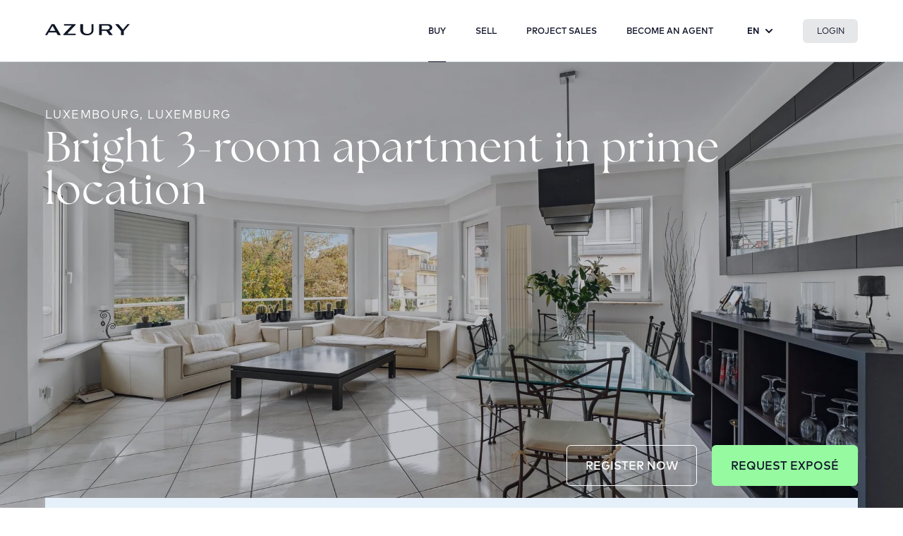

--- FILE ---
content_type: text/html; charset=utf-8
request_url: https://azury.one/buy-property/apartment-limpertsberg
body_size: 9388
content:
<!DOCTYPE html><html lang="en"><head><meta charSet="utf-8" data-next-head=""/><meta name="viewport" content="width=device-width, initial-scale=1.0, maximum-scale=1.0, user-scalable=no" data-next-head=""/><link rel="icon" href="/favicon/32x.png" sizes="32x32" data-next-head=""/><link rel="icon" href="/favicon/192x.png" sizes="192x192" data-next-head=""/><link rel="apple-touch-icon" href="/favicon/180x.png" data-next-head=""/><meta name="msapplication-TileImage" content="/favicon/270x.png" data-next-head=""/><meta name="locale" content="en" data-next-head=""/><link rel="alternate" hrefLang="x-default" href="https://azury.one/buy-property/apartment-limpertsberg" data-next-head=""/><link rel="alternate" hrefLang="de" href="https://azury.de/immobilie-kaufen/apartment-limpertsberg" data-next-head=""/><link rel="canonical" href="https://azury.one/buy-property/apartment-limpertsberg" data-next-head=""/><title data-next-head="">Bright 3-room apartment in prime location - Azury</title><meta name="robots" content="index,follow" data-next-head=""/><meta name="description" content="Exclusive 3-room flat in Limpertsberg - timeless elegance, central location, comfortable furnishings. With lift and underground parking space." data-next-head=""/><meta property="og:title" content="Bright 3-room apartment in prime location - Azury" data-next-head=""/><meta property="og:description" content="Exclusive 3-room flat in Limpertsberg - timeless elegance, central location, comfortable furnishings. With lift and underground parking space." data-next-head=""/><link rel="preload" href="/_next/static/media/a11467ece81f07eb-s.p.woff2" as="font" type="font/woff2" crossorigin="anonymous" data-next-font="size-adjust"/><link rel="preload" href="/_next/static/media/e5f8846ce49d9764-s.p.woff2" as="font" type="font/woff2" crossorigin="anonymous" data-next-font="size-adjust"/><link rel="preload" href="/_next/static/media/c9d6d61d4c1acb2e-s.p.woff2" as="font" type="font/woff2" crossorigin="anonymous" data-next-font="size-adjust"/><link rel="preload" href="/_next/static/media/7c0eeff1a7f58af7-s.p.woff2" as="font" type="font/woff2" crossorigin="anonymous" data-next-font="size-adjust"/><link rel="preload" href="/_next/static/css/dfa30f4881e4dd6b.css" as="style"/><link rel="preload" href="/_next/static/css/07a529f7d86bb38a.css" as="style"/><link rel="preload" as="image" imageSrcSet="https://cdn.shortpixel.ai/client1/to_auto,ret_wait,w_640/https://admin.azury.de/wp-content/uploads/2023/11/AZY-LU_1372-01-min.jpg 640w, https://cdn.shortpixel.ai/client1/to_auto,ret_wait,w_750/https://admin.azury.de/wp-content/uploads/2023/11/AZY-LU_1372-01-min.jpg 750w, https://cdn.shortpixel.ai/client1/to_auto,ret_wait,w_828/https://admin.azury.de/wp-content/uploads/2023/11/AZY-LU_1372-01-min.jpg 828w, https://cdn.shortpixel.ai/client1/to_auto,ret_wait,w_1080/https://admin.azury.de/wp-content/uploads/2023/11/AZY-LU_1372-01-min.jpg 1080w, https://cdn.shortpixel.ai/client1/to_auto,ret_wait,w_1200/https://admin.azury.de/wp-content/uploads/2023/11/AZY-LU_1372-01-min.jpg 1200w, https://cdn.shortpixel.ai/client1/to_auto,ret_wait,w_1920/https://admin.azury.de/wp-content/uploads/2023/11/AZY-LU_1372-01-min.jpg 1920w, https://cdn.shortpixel.ai/client1/to_auto,ret_wait,w_2048/https://admin.azury.de/wp-content/uploads/2023/11/AZY-LU_1372-01-min.jpg 2048w, https://cdn.shortpixel.ai/client1/to_auto,ret_wait,w_3840/https://admin.azury.de/wp-content/uploads/2023/11/AZY-LU_1372-01-min.jpg 3840w" imageSizes="100vw" data-next-head=""/><link rel="stylesheet" href="/_next/static/css/dfa30f4881e4dd6b.css" data-n-g=""/><link rel="stylesheet" href="/_next/static/css/07a529f7d86bb38a.css" data-n-p=""/><noscript data-n-css=""></noscript><script defer="" noModule="" src="/_next/static/chunks/polyfills-42372ed130431b0a.js"></script><script src="/_next/static/chunks/webpack-1f0e3ce82598fdc9.js" defer=""></script><script src="/_next/static/chunks/framework-e2e9682d4aef6336.js" defer=""></script><script src="/_next/static/chunks/main-b450f82322f838d3.js" defer=""></script><script src="/_next/static/chunks/pages/_app-f5c3d91df5de6f80.js" defer=""></script><script src="/_next/static/chunks/425d94a3-cfc30181ccdd2e6c.js" defer=""></script><script src="/_next/static/chunks/216-0b5de4baac1edb1f.js" defer=""></script><script src="/_next/static/chunks/7109-fcec145e1e7753e2.js" defer=""></script><script src="/_next/static/chunks/5575-04a2f790d0f6f059.js" defer=""></script><script src="/_next/static/chunks/pages/buy-property/%5Bhandle%5D-cc1ec2853a6f68f3.js" defer=""></script><script src="/_next/static/jeXsM_mWN5UW8mgNO5EP0/_buildManifest.js" defer=""></script><script src="/_next/static/jeXsM_mWN5UW8mgNO5EP0/_ssgManifest.js" defer=""></script></head><body><link rel="preload" as="image" imageSrcSet="https://cdn.shortpixel.ai/client1/to_auto,ret_wait,w_640/https://admin.azury.de/wp-content/uploads/2023/11/AZY-LU_1372-01-min.jpg 640w, https://cdn.shortpixel.ai/client1/to_auto,ret_wait,w_750/https://admin.azury.de/wp-content/uploads/2023/11/AZY-LU_1372-01-min.jpg 750w, https://cdn.shortpixel.ai/client1/to_auto,ret_wait,w_828/https://admin.azury.de/wp-content/uploads/2023/11/AZY-LU_1372-01-min.jpg 828w, https://cdn.shortpixel.ai/client1/to_auto,ret_wait,w_1080/https://admin.azury.de/wp-content/uploads/2023/11/AZY-LU_1372-01-min.jpg 1080w, https://cdn.shortpixel.ai/client1/to_auto,ret_wait,w_1200/https://admin.azury.de/wp-content/uploads/2023/11/AZY-LU_1372-01-min.jpg 1200w, https://cdn.shortpixel.ai/client1/to_auto,ret_wait,w_1920/https://admin.azury.de/wp-content/uploads/2023/11/AZY-LU_1372-01-min.jpg 1920w, https://cdn.shortpixel.ai/client1/to_auto,ret_wait,w_2048/https://admin.azury.de/wp-content/uploads/2023/11/AZY-LU_1372-01-min.jpg 2048w, https://cdn.shortpixel.ai/client1/to_auto,ret_wait,w_3840/https://admin.azury.de/wp-content/uploads/2023/11/AZY-LU_1372-01-min.jpg 3840w" imageSizes="100vw"/><div id="__next"><nav class="Header_wrapper__nNEoa     " data-hidden="false"><div class="Header_container__OuOWB"><a class="Header_logo__oSUp0" aria-label="Navigate to home page" href="/"><svg xmlns="http://www.w3.org/2000/svg" viewBox="0 0 828 240.66"><defs><style>.azury_svg__cls-1{fill:#0f1626}</style></defs><path d="m731.51 77.49-36.19 41.95-35.84-41.95h-26.96l47.71 54.02v31.22h21.75v-31.19l48.18-54.05zM136.83 90.93l22.78 39.48h-46zm-6.72-13.44-52.27 85.24H94.6l12.45-21.16h59l12.21 21.16h24.59l-51.79-85.24zM526.74 88.53v30.71H568c16.25 0 22.14-6.87 22.14-15.36S584.25 88.52 568 88.52h-41.26Zm60.29 39.8 27.6 34.4h-26.88l-24.09-32.43h-36.92v32.43H506.6V77.49h66.83c29.28 0 37.38 14.88 37.33 26.4 0 11.76-9.12 20.79-23.73 24.44M320.97 162.73h-98.24v-6.36l65.64-67.63h-60.51V77.49h91.75v6.36l-65.64 67.63h67zM461.98 121.58c0 30.09-23.53 43.05-52.55 43.05s-52.54-12.96-52.55-43.06V77.49h22.13v44.08c0 22.95 14.47 31.34 32.9 31.34s34.74-8.4 34.75-31.36V77.48h15.32v44.08Z" class="azury_svg__cls-1"></path></svg></a><div class="HeaderDesktopItems_wrapper__lLDwW "><a class="HeaderDesktopItems_link_item__tfjyk HeaderDesktopItems_selected__fAHN7 " href="/buy-property">Buy</a><a class="HeaderDesktopItems_link_item__tfjyk  " href="/sell-property">Sell</a><a class="HeaderDesktopItems_link_item__tfjyk  " href="/new-construction-project-sales">Project Sales</a><a class="HeaderDesktopItems_link_item__tfjyk  " href="/become-an-agent">Become an agent</a><div class="HeaderDesktopLanguageSelect_wrapper__DsGqU"><button type="button" class="HeaderDesktopLanguageSelect_button__WsHhd  "><span>EN</span><svg xmlns="http://www.w3.org/2000/svg" fill="none" stroke="inherit" viewBox="0 0 10 6"><path stroke-linecap="round" stroke-linejoin="round" stroke-width="2" d="m1 1 4 4 4-4"></path></svg></button><div class="HeaderDesktopLanguageSelect_list__WV_mp " data-open="false"><button type="button" data-lang="de"><span>German</span></button><button type="button" data-lang="en"><span>English</span><svg xmlns="http://www.w3.org/2000/svg" fill="none" viewBox="0 0 14 10"><path stroke="#0f1428" stroke-width="2" d="M1 3.935 5.565 8.5l7.5-7.5"></path></svg></button></div></div><a href="/api/auth/login?returnUrl=/buy-property/apartment-limpertsberg" class="HeaderDesktopItems_button_item__qqoqs " data-state="guest"></a></div><button id="header-icon" type="button" class="HeaderIcon_wrapper__mOCGc"><svg xmlns="http://www.w3.org/2000/svg" fill="#0f1428" viewBox="0 0 16 16"><rect width="100%" height="2.462" y="6.769" fill="inherit" rx="1.231"></rect><rect width="100%" height="2.462" fill="inherit" rx="1.231"></rect><rect width="100%" height="2.462" y="13.539" fill="inherit" rx="1.231"></rect></svg></button></div></nav><main class="Layout_main__19JOa Layout_main_offset__tjrMc __variable_5f392c __variable_44e626"><div class="BannerHeader_wrapper__weuzX"><div class="BannerHeader_image__0JHf3"><img alt="" decoding="async" data-nimg="fill" style="position:absolute;height:100%;width:100%;left:0;top:0;right:0;bottom:0;object-fit:cover;object-position:center;color:transparent;max-width:100%" sizes="100vw" srcSet="https://cdn.shortpixel.ai/client1/to_auto,ret_wait,w_640/https://admin.azury.de/wp-content/uploads/2023/11/AZY-LU_1372-01-min.jpg 640w, https://cdn.shortpixel.ai/client1/to_auto,ret_wait,w_750/https://admin.azury.de/wp-content/uploads/2023/11/AZY-LU_1372-01-min.jpg 750w, https://cdn.shortpixel.ai/client1/to_auto,ret_wait,w_828/https://admin.azury.de/wp-content/uploads/2023/11/AZY-LU_1372-01-min.jpg 828w, https://cdn.shortpixel.ai/client1/to_auto,ret_wait,w_1080/https://admin.azury.de/wp-content/uploads/2023/11/AZY-LU_1372-01-min.jpg 1080w, https://cdn.shortpixel.ai/client1/to_auto,ret_wait,w_1200/https://admin.azury.de/wp-content/uploads/2023/11/AZY-LU_1372-01-min.jpg 1200w, https://cdn.shortpixel.ai/client1/to_auto,ret_wait,w_1920/https://admin.azury.de/wp-content/uploads/2023/11/AZY-LU_1372-01-min.jpg 1920w, https://cdn.shortpixel.ai/client1/to_auto,ret_wait,w_2048/https://admin.azury.de/wp-content/uploads/2023/11/AZY-LU_1372-01-min.jpg 2048w, https://cdn.shortpixel.ai/client1/to_auto,ret_wait,w_3840/https://admin.azury.de/wp-content/uploads/2023/11/AZY-LU_1372-01-min.jpg 3840w" src="https://cdn.shortpixel.ai/client1/to_auto,ret_wait,w_3840/https://admin.azury.de/wp-content/uploads/2023/11/AZY-LU_1372-01-min.jpg"/><div class="BannerHeader_image__shade__ByExV"></div></div><div class="BannerHeader_container__UIdAu"><div class="BannerHeader_header__LNKY5" style="max-width:none"><span class="PropertyDetailBanner_location__6k_W8">Luxembourg, Luxemburg</span><h1 class="PropertyDetailBanner_title__FK1oH">Bright 3-room apartment in prime location</h1></div><div class="BannerHeader_actions__SfQzs"><a href="/api/auth/login?returnUrl=/buy-property/apartment-limpertsberg">Register now</a><button type="button" class="">Request Exposé</button></div></div></div><div class="BannerHeader_bottom__qBCOW" style="margin-bottom:0"></div><div class="RowTitleContent_wrapper__hR5GD RowTitleContent_contained__YLc30"><span class="RowTitleContent_title__CSlYx">Bright 3-room apartment in prime location</span><div class="RowTitleContent_content__QPWOs">
<p>This charming 3-room flat is located on the 4th floor of an apartment block, which was built in 1994 and consists of eight flats. The flat offers a harmonious living ambience that combines contemporary comfort with timeless elegance. With a generous living space of approx. 105 sqm and a prime location in the upmarket neighbourhood of Limpertsberg, the flat is an excellent choice for anyone looking for a stylish and elegant home.</p>
</div></div><div class="PropertyDetailImages_wrapper__Xg7OQ"><button id="https://admin.azury.de/wp-content/uploads/2023/11/AZY-LU_1372-05-min.jpg__0" type="button" data-index="0" class="PropertyDetailImages_image__IveeG"><img alt="" loading="lazy" decoding="async" data-nimg="fill" style="position:absolute;height:100%;width:100%;left:0;top:0;right:0;bottom:0;object-fit:cover;object-position:center;color:transparent;max-width:100%" sizes="70vw" srcSet="https://cdn.shortpixel.ai/client1/to_auto,ret_wait,w_640/https://admin.azury.de/wp-content/uploads/2023/11/AZY-LU_1372-05-min.jpg 640w, https://cdn.shortpixel.ai/client1/to_auto,ret_wait,w_750/https://admin.azury.de/wp-content/uploads/2023/11/AZY-LU_1372-05-min.jpg 750w, https://cdn.shortpixel.ai/client1/to_auto,ret_wait,w_828/https://admin.azury.de/wp-content/uploads/2023/11/AZY-LU_1372-05-min.jpg 828w, https://cdn.shortpixel.ai/client1/to_auto,ret_wait,w_1080/https://admin.azury.de/wp-content/uploads/2023/11/AZY-LU_1372-05-min.jpg 1080w, https://cdn.shortpixel.ai/client1/to_auto,ret_wait,w_1200/https://admin.azury.de/wp-content/uploads/2023/11/AZY-LU_1372-05-min.jpg 1200w, https://cdn.shortpixel.ai/client1/to_auto,ret_wait,w_1920/https://admin.azury.de/wp-content/uploads/2023/11/AZY-LU_1372-05-min.jpg 1920w, https://cdn.shortpixel.ai/client1/to_auto,ret_wait,w_2048/https://admin.azury.de/wp-content/uploads/2023/11/AZY-LU_1372-05-min.jpg 2048w, https://cdn.shortpixel.ai/client1/to_auto,ret_wait,w_3840/https://admin.azury.de/wp-content/uploads/2023/11/AZY-LU_1372-05-min.jpg 3840w" src="https://cdn.shortpixel.ai/client1/to_auto,ret_wait,w_3840/https://admin.azury.de/wp-content/uploads/2023/11/AZY-LU_1372-05-min.jpg"/></button><button id="https://admin.azury.de/wp-content/uploads/2023/11/AZY-LU_1372-07-min.jpg__1" type="button" data-index="1" class="PropertyDetailImages_image__IveeG"><img alt="" loading="lazy" decoding="async" data-nimg="fill" style="position:absolute;height:100%;width:100%;left:0;top:0;right:0;bottom:0;object-fit:cover;object-position:center;color:transparent;max-width:100%" sizes="70vw" srcSet="https://cdn.shortpixel.ai/client1/to_auto,ret_wait,w_640/https://admin.azury.de/wp-content/uploads/2023/11/AZY-LU_1372-07-min.jpg 640w, https://cdn.shortpixel.ai/client1/to_auto,ret_wait,w_750/https://admin.azury.de/wp-content/uploads/2023/11/AZY-LU_1372-07-min.jpg 750w, https://cdn.shortpixel.ai/client1/to_auto,ret_wait,w_828/https://admin.azury.de/wp-content/uploads/2023/11/AZY-LU_1372-07-min.jpg 828w, https://cdn.shortpixel.ai/client1/to_auto,ret_wait,w_1080/https://admin.azury.de/wp-content/uploads/2023/11/AZY-LU_1372-07-min.jpg 1080w, https://cdn.shortpixel.ai/client1/to_auto,ret_wait,w_1200/https://admin.azury.de/wp-content/uploads/2023/11/AZY-LU_1372-07-min.jpg 1200w, https://cdn.shortpixel.ai/client1/to_auto,ret_wait,w_1920/https://admin.azury.de/wp-content/uploads/2023/11/AZY-LU_1372-07-min.jpg 1920w, https://cdn.shortpixel.ai/client1/to_auto,ret_wait,w_2048/https://admin.azury.de/wp-content/uploads/2023/11/AZY-LU_1372-07-min.jpg 2048w, https://cdn.shortpixel.ai/client1/to_auto,ret_wait,w_3840/https://admin.azury.de/wp-content/uploads/2023/11/AZY-LU_1372-07-min.jpg 3840w" src="https://cdn.shortpixel.ai/client1/to_auto,ret_wait,w_3840/https://admin.azury.de/wp-content/uploads/2023/11/AZY-LU_1372-07-min.jpg"/></button><button id="https://admin.azury.de/wp-content/uploads/2023/11/AZY-LU_1372-10-min.jpg__2" type="button" data-index="2" class="PropertyDetailImages_image__IveeG"><img alt="" loading="lazy" decoding="async" data-nimg="fill" style="position:absolute;height:100%;width:100%;left:0;top:0;right:0;bottom:0;object-fit:cover;object-position:center;color:transparent;max-width:100%" sizes="70vw" srcSet="https://cdn.shortpixel.ai/client1/to_auto,ret_wait,w_640/https://admin.azury.de/wp-content/uploads/2023/11/AZY-LU_1372-10-min.jpg 640w, https://cdn.shortpixel.ai/client1/to_auto,ret_wait,w_750/https://admin.azury.de/wp-content/uploads/2023/11/AZY-LU_1372-10-min.jpg 750w, https://cdn.shortpixel.ai/client1/to_auto,ret_wait,w_828/https://admin.azury.de/wp-content/uploads/2023/11/AZY-LU_1372-10-min.jpg 828w, https://cdn.shortpixel.ai/client1/to_auto,ret_wait,w_1080/https://admin.azury.de/wp-content/uploads/2023/11/AZY-LU_1372-10-min.jpg 1080w, https://cdn.shortpixel.ai/client1/to_auto,ret_wait,w_1200/https://admin.azury.de/wp-content/uploads/2023/11/AZY-LU_1372-10-min.jpg 1200w, https://cdn.shortpixel.ai/client1/to_auto,ret_wait,w_1920/https://admin.azury.de/wp-content/uploads/2023/11/AZY-LU_1372-10-min.jpg 1920w, https://cdn.shortpixel.ai/client1/to_auto,ret_wait,w_2048/https://admin.azury.de/wp-content/uploads/2023/11/AZY-LU_1372-10-min.jpg 2048w, https://cdn.shortpixel.ai/client1/to_auto,ret_wait,w_3840/https://admin.azury.de/wp-content/uploads/2023/11/AZY-LU_1372-10-min.jpg 3840w" src="https://cdn.shortpixel.ai/client1/to_auto,ret_wait,w_3840/https://admin.azury.de/wp-content/uploads/2023/11/AZY-LU_1372-10-min.jpg"/></button><button id="https://admin.azury.de/wp-content/uploads/2023/11/AZY-LU_1372-15-min.jpg__3" type="button" data-index="3" class="PropertyDetailImages_image__IveeG"><img alt="" loading="lazy" decoding="async" data-nimg="fill" style="position:absolute;height:100%;width:100%;left:0;top:0;right:0;bottom:0;object-fit:cover;object-position:center;color:transparent;max-width:100%" sizes="70vw" srcSet="https://cdn.shortpixel.ai/client1/to_auto,ret_wait,w_640/https://admin.azury.de/wp-content/uploads/2023/11/AZY-LU_1372-15-min.jpg 640w, https://cdn.shortpixel.ai/client1/to_auto,ret_wait,w_750/https://admin.azury.de/wp-content/uploads/2023/11/AZY-LU_1372-15-min.jpg 750w, https://cdn.shortpixel.ai/client1/to_auto,ret_wait,w_828/https://admin.azury.de/wp-content/uploads/2023/11/AZY-LU_1372-15-min.jpg 828w, https://cdn.shortpixel.ai/client1/to_auto,ret_wait,w_1080/https://admin.azury.de/wp-content/uploads/2023/11/AZY-LU_1372-15-min.jpg 1080w, https://cdn.shortpixel.ai/client1/to_auto,ret_wait,w_1200/https://admin.azury.de/wp-content/uploads/2023/11/AZY-LU_1372-15-min.jpg 1200w, https://cdn.shortpixel.ai/client1/to_auto,ret_wait,w_1920/https://admin.azury.de/wp-content/uploads/2023/11/AZY-LU_1372-15-min.jpg 1920w, https://cdn.shortpixel.ai/client1/to_auto,ret_wait,w_2048/https://admin.azury.de/wp-content/uploads/2023/11/AZY-LU_1372-15-min.jpg 2048w, https://cdn.shortpixel.ai/client1/to_auto,ret_wait,w_3840/https://admin.azury.de/wp-content/uploads/2023/11/AZY-LU_1372-15-min.jpg 3840w" src="https://cdn.shortpixel.ai/client1/to_auto,ret_wait,w_3840/https://admin.azury.de/wp-content/uploads/2023/11/AZY-LU_1372-15-min.jpg"/><div class="PropertyDetailImages_more_images__4gizk"><svg xmlns="http://www.w3.org/2000/svg" width="20" height="20" fill="none"><path stroke="#000" stroke-linecap="round" stroke-linejoin="round" stroke-width="2" d="M15.833 2.5H4.167c-.92 0-1.667.746-1.667 1.667v11.666c0 .92.746 1.667 1.667 1.667h11.666c.92 0 1.667-.746 1.667-1.667V4.167c0-.92-.746-1.667-1.667-1.667"></path><path stroke="#000" stroke-linecap="round" stroke-linejoin="round" stroke-width="2" d="M7.084 8.333a1.25 1.25 0 1 0 0-2.5 1.25 1.25 0 0 0 0 2.5M17.5 12.5l-4.167-4.167L4.166 17.5"></path></svg><span>More images</span></div></button><button id="https://admin.azury.de/wp-content/uploads/2023/11/AZY-LU_1372-17-min.jpg__4" type="button" data-index="4" class="PropertyDetailImages_image__IveeG"><img alt="" loading="lazy" decoding="async" data-nimg="fill" style="position:absolute;height:100%;width:100%;left:0;top:0;right:0;bottom:0;object-fit:cover;object-position:center;color:transparent;max-width:100%" sizes="70vw" srcSet="https://cdn.shortpixel.ai/client1/to_auto,ret_wait,w_640/https://admin.azury.de/wp-content/uploads/2023/11/AZY-LU_1372-17-min.jpg 640w, https://cdn.shortpixel.ai/client1/to_auto,ret_wait,w_750/https://admin.azury.de/wp-content/uploads/2023/11/AZY-LU_1372-17-min.jpg 750w, https://cdn.shortpixel.ai/client1/to_auto,ret_wait,w_828/https://admin.azury.de/wp-content/uploads/2023/11/AZY-LU_1372-17-min.jpg 828w, https://cdn.shortpixel.ai/client1/to_auto,ret_wait,w_1080/https://admin.azury.de/wp-content/uploads/2023/11/AZY-LU_1372-17-min.jpg 1080w, https://cdn.shortpixel.ai/client1/to_auto,ret_wait,w_1200/https://admin.azury.de/wp-content/uploads/2023/11/AZY-LU_1372-17-min.jpg 1200w, https://cdn.shortpixel.ai/client1/to_auto,ret_wait,w_1920/https://admin.azury.de/wp-content/uploads/2023/11/AZY-LU_1372-17-min.jpg 1920w, https://cdn.shortpixel.ai/client1/to_auto,ret_wait,w_2048/https://admin.azury.de/wp-content/uploads/2023/11/AZY-LU_1372-17-min.jpg 2048w, https://cdn.shortpixel.ai/client1/to_auto,ret_wait,w_3840/https://admin.azury.de/wp-content/uploads/2023/11/AZY-LU_1372-17-min.jpg 3840w" src="https://cdn.shortpixel.ai/client1/to_auto,ret_wait,w_3840/https://admin.azury.de/wp-content/uploads/2023/11/AZY-LU_1372-17-min.jpg"/></button><button id="https://admin.azury.de/wp-content/uploads/2023/11/AZY-LU_1372-14-min.jpg__5" type="button" data-index="5" class="PropertyDetailImages_image__IveeG"><img alt="" loading="lazy" decoding="async" data-nimg="fill" style="position:absolute;height:100%;width:100%;left:0;top:0;right:0;bottom:0;object-fit:cover;object-position:center;color:transparent;max-width:100%" sizes="70vw" srcSet="https://cdn.shortpixel.ai/client1/to_auto,ret_wait,w_640/https://admin.azury.de/wp-content/uploads/2023/11/AZY-LU_1372-14-min.jpg 640w, https://cdn.shortpixel.ai/client1/to_auto,ret_wait,w_750/https://admin.azury.de/wp-content/uploads/2023/11/AZY-LU_1372-14-min.jpg 750w, https://cdn.shortpixel.ai/client1/to_auto,ret_wait,w_828/https://admin.azury.de/wp-content/uploads/2023/11/AZY-LU_1372-14-min.jpg 828w, https://cdn.shortpixel.ai/client1/to_auto,ret_wait,w_1080/https://admin.azury.de/wp-content/uploads/2023/11/AZY-LU_1372-14-min.jpg 1080w, https://cdn.shortpixel.ai/client1/to_auto,ret_wait,w_1200/https://admin.azury.de/wp-content/uploads/2023/11/AZY-LU_1372-14-min.jpg 1200w, https://cdn.shortpixel.ai/client1/to_auto,ret_wait,w_1920/https://admin.azury.de/wp-content/uploads/2023/11/AZY-LU_1372-14-min.jpg 1920w, https://cdn.shortpixel.ai/client1/to_auto,ret_wait,w_2048/https://admin.azury.de/wp-content/uploads/2023/11/AZY-LU_1372-14-min.jpg 2048w, https://cdn.shortpixel.ai/client1/to_auto,ret_wait,w_3840/https://admin.azury.de/wp-content/uploads/2023/11/AZY-LU_1372-14-min.jpg 3840w" src="https://cdn.shortpixel.ai/client1/to_auto,ret_wait,w_3840/https://admin.azury.de/wp-content/uploads/2023/11/AZY-LU_1372-14-min.jpg"/></button></div><div class="RowTitleContent_wrapper__hR5GD RowTitleContent_contained__YLc30"><span class="RowTitleContent_title__CSlYx">Key Data</span><div class="PropertyDetailKeyData_content_wrapper__5BOts"><div class="PropertyDetailKeyData_content__3Kf2_"><p>The flat offers an inviting and comfortable home for singles, couples or small families. The centrepiece of this flat is undoubtedly the spacious living area, which with its approx. 46 sqm offers enough space for cosy evenings on the couch. The large double-glazed windows provide plenty of natural light in all rooms. The flat has two bedrooms, each equipped with a built-in wardrobe. The master bedroom also offers direct access to one of the two balconies with a size of 2m². The second balcony is adjacent to the kitchen and living room, making it perfect for a morning coffee. The modern bathroom extends over approx. 10 sqm. Additional amenities include a lift for easy access to the flat and a closed parking space on the ground floor for one car.</p>
</div><div class="List_list__wFksq"><div class="List_item__O7q8G List_item-2__yM71N"><span class="List_item__name__JKf2j">Property Type</span><span class="List_item__value__qjMhV">Flat</span></div><div class="List_item__O7q8G List_item-2__yM71N"><span class="List_item__name__JKf2j">Room</span><span class="List_item__value__qjMhV">3</span></div><div class="List_item__O7q8G List_item-2__yM71N"><span class="List_item__name__JKf2j">construction year</span><span class="List_item__value__qjMhV">1993</span></div><div class="List_item__O7q8G List_item-2__yM71N"><span class="List_item__name__JKf2j">Bathroom</span><span class="List_item__value__qjMhV">1</span></div><div class="List_item__O7q8G List_item-2__yM71N"><span class="List_item__name__JKf2j">Living area</span><span class="List_item__value__qjMhV">approx. 105<!-- --> <!-- -->m<sup>2</sup></span></div><div class="List_item__O7q8G List_item-2__yM71N"><span class="List_item__name__JKf2j">Parking Spaces</span><span class="List_item__value__qjMhV">1</span></div><div class="List_item__O7q8G List_item-2__yM71N"><span class="List_item__name__JKf2j">commission</span><span class="List_item__value__qjMhV">3% plus VAT.</span></div></div></div></div><div class="PropertyDetailFurnishing_wrapper__wIFx5"><span class="PropertyDetailFurnishing_title__joROs">Highlights</span><div class="PropertyDetailFurnishing_list__mcZYK"><div class="PropertyDetailFurnishing_list__item__f90Ez">modern bathroom</div><div class="PropertyDetailFurnishing_list__item__f90Ez">elevator</div><div class="PropertyDetailFurnishing_list__item__f90Ez">underground parking space</div></div></div><div class="PropertyDetailGroundPlan_wrapper__CCqCn"><span class="PropertyDetailGroundPlan_title__pdySm">Floor Plans</span><div class="swiper"><div class="swiper-wrapper"><div class="swiper-slide"><div class="PropertyDetailGroundPlan_item__Yg_ko" data-index="0"><div class="PropertyDetailGroundPlan_item__image__cjSXy"><img alt="" loading="lazy" decoding="async" data-nimg="fill" style="position:absolute;height:100%;width:100%;left:0;top:0;right:0;bottom:0;object-fit:cover;object-position:center;color:transparent;max-width:100%" sizes="100vw" srcSet="https://cdn.shortpixel.ai/client1/to_auto,ret_wait,w_640/https://admin.azury.de/wp-content/uploads/2023/11/Gundriss_EN.png 640w, https://cdn.shortpixel.ai/client1/to_auto,ret_wait,w_750/https://admin.azury.de/wp-content/uploads/2023/11/Gundriss_EN.png 750w, https://cdn.shortpixel.ai/client1/to_auto,ret_wait,w_828/https://admin.azury.de/wp-content/uploads/2023/11/Gundriss_EN.png 828w, https://cdn.shortpixel.ai/client1/to_auto,ret_wait,w_1080/https://admin.azury.de/wp-content/uploads/2023/11/Gundriss_EN.png 1080w, https://cdn.shortpixel.ai/client1/to_auto,ret_wait,w_1200/https://admin.azury.de/wp-content/uploads/2023/11/Gundriss_EN.png 1200w, https://cdn.shortpixel.ai/client1/to_auto,ret_wait,w_1920/https://admin.azury.de/wp-content/uploads/2023/11/Gundriss_EN.png 1920w, https://cdn.shortpixel.ai/client1/to_auto,ret_wait,w_2048/https://admin.azury.de/wp-content/uploads/2023/11/Gundriss_EN.png 2048w, https://cdn.shortpixel.ai/client1/to_auto,ret_wait,w_3840/https://admin.azury.de/wp-content/uploads/2023/11/Gundriss_EN.png 3840w" src="https://cdn.shortpixel.ai/client1/to_auto,ret_wait,w_3840/https://admin.azury.de/wp-content/uploads/2023/11/Gundriss_EN.png"/></div><span class="PropertyDetailGroundPlan_item__label__lqPrf">4th floor</span></div></div></div><div class="swiper-pagination"></div></div></div></main><footer class="Footer_wrapper__fTaM1"><div class="Footer_content__tO3nE"><a class="FooterLogo_icon__FocbN" aria-label="Navigate to home page" href="/"><div class="FooterLogo_icon__mobile__v3y2k"><img alt="" loading="lazy" decoding="async" data-nimg="fill" style="position:absolute;height:100%;width:100%;left:0;top:0;right:0;bottom:0;object-fit:contain;object-position:center;color:transparent;max-width:100%" src="https://cdn.shortpixel.ai/client1/to_auto,ret_wait/https://admin.azury.de/wp-content/uploads/2023/01/AZURY_Bildmarke_Wortmarke_Claim_Verlauf.png"/></div><div class="FooterLogo_icon__desktop__P67TC"><img alt="" loading="lazy" decoding="async" data-nimg="fill" style="position:absolute;height:100%;width:100%;left:0;top:0;right:0;bottom:0;object-fit:contain;object-position:center;color:transparent;max-width:100%" src="https://cdn.shortpixel.ai/client1/to_auto,ret_wait/https://admin.azury.de/wp-content/uploads/2023/01/azury_footer_desktop.png"/></div></a><div class="FooterList_list__bGnbB"><div class="FooterListItem_wrapper__W2cXK"><button type="button" class="FooterListItem_header__Ar8pD "><svg xmlns="http://www.w3.org/2000/svg" fill="current" viewBox="0 0 14 14"><rect width="16" height="2.462" x="2.213" fill="inherit" rx="1.231" transform="rotate(45 2.213 0)"></rect><rect width="16" height="2.462" x="13.527" y="1.74" fill="inherit" rx="1.231" transform="rotate(135 13.527 1.74)"></rect></svg><span>Company</span></button><div class="FooterListItem_list__a_BZE "><a class="FooterListItem_list__item__dwvoJ FooterListItem_link__QqKrM" href="/career">Career</a><a class="FooterListItem_list__item__dwvoJ FooterListItem_link__QqKrM" href="/about-azury">About us</a><a class="FooterListItem_list__item__dwvoJ FooterListItem_link__QqKrM" href="/faq">FAQ</a><a class="FooterListItem_list__item__dwvoJ FooterListItem_link__QqKrM" href="/become-a-tipster">Tipster</a><a class="FooterListItem_list__item__dwvoJ FooterListItem_link__QqKrM" href="/experience">Azury Experience</a></div></div><div class="FooterListItem_wrapper__W2cXK"><button type="button" class="FooterListItem_header__Ar8pD "><svg xmlns="http://www.w3.org/2000/svg" fill="current" viewBox="0 0 14 14"><rect width="16" height="2.462" x="2.213" fill="inherit" rx="1.231" transform="rotate(45 2.213 0)"></rect><rect width="16" height="2.462" x="13.527" y="1.74" fill="inherit" rx="1.231" transform="rotate(135 13.527 1.74)"></rect></svg><span>Locations</span></button><div class="FooterListItem_list__a_BZE "><div class="FooterListItem_list__item__dwvoJ"><span>Munich</span></div><div class="FooterListItem_list__item__dwvoJ"><span>Berlin</span></div><div class="FooterListItem_list__item__dwvoJ"><span>Luxembourg</span></div><div class="FooterListItem_list__item__dwvoJ"><span>Saarbrücken</span></div></div></div><div class="FooterListItem_wrapper__W2cXK"><button type="button" class="FooterListItem_header__Ar8pD "><svg xmlns="http://www.w3.org/2000/svg" fill="current" viewBox="0 0 14 14"><rect width="16" height="2.462" x="2.213" fill="inherit" rx="1.231" transform="rotate(45 2.213 0)"></rect><rect width="16" height="2.462" x="13.527" y="1.74" fill="inherit" rx="1.231" transform="rotate(135 13.527 1.74)"></rect></svg><span>Language</span></button><div class="FooterListItem_list__a_BZE "><button class="FooterListItem_list__item__dwvoJ FooterListItem_button__lM3kR" type="button"><span>German</span></button><button class="FooterListItem_list__item__dwvoJ FooterListItem_button__lM3kR" type="button"><span>English</span><svg xmlns="http://www.w3.org/2000/svg" fill="none" viewBox="0 0 14 10"><path stroke="#0f1428" stroke-width="2" d="M1 3.935 5.565 8.5l7.5-7.5"></path></svg></button></div></div></div><div class="FooterSocial_wrapper__a3sYs"><div class="FooterSocial_legal__G69Gq"><a href="/imprint">Imprint</a><a href="/privacy-policy">Privacy</a></div><a href="https://www.linkedin.com/company/azury-living/" target="_blank" rel="noopener noreferrer" aria-label="Navigate to Azury LinkedIn page"><svg xmlns="http://www.w3.org/2000/svg" fill="none" viewBox="0 0 24 24"><path fill="#A6AFB8" d="M0 2.683Q0 1.517.81.758 1.623 0 2.92 0 4.194 0 4.98.747q.81.77.81 2.006 0 1.121-.787 1.867-.81.77-2.131.77h-.024q-1.273 0-2.061-.77T0 2.683M.301 23.1V7.513h5.143V23.1zm7.992 0h5.143v-8.703q0-.818.186-1.26.324-.794.984-1.342.66-.549 1.656-.548 2.595 0 2.595 3.523v8.33H24v-8.937q0-3.453-1.622-5.238-1.621-1.785-4.285-1.785-2.99 0-4.657 2.59v.047h-.023l.023-.047V7.513H8.293q.047.747.047 4.644 0 3.896-.047 10.943"></path></svg></a><a href="https://www.youtube.com/@azuryliving/" target="_blank" rel="noopener noreferrer" aria-label="Navigate to Azury YouTube channel"><svg xmlns="http://www.w3.org/2000/svg" fill="none" viewBox="0 0 29 21"><path fill="#A6AFB8" d="M27.824 3.936a3.52 3.52 0 0 0-2.456-2.531C23.19.873 14.482.873 14.482.873s-8.71 0-10.886.582A3.52 3.52 0 0 0 1.14 3.987a36.7 36.7 0 0 0-.582 6.696c-.015 2.262.18 4.52.582 6.747a3.52 3.52 0 0 0 2.456 2.43c2.177.583 10.886.583 10.886.583s8.709 0 10.886-.583a3.52 3.52 0 0 0 2.456-2.531c.395-2.193.59-4.418.582-6.646.014-2.262-.18-4.52-.582-6.747"></path><path fill="#fff" d="m11.634 14.822 7.278-4.139-7.278-4.14z"></path></svg></a><a href="https://www.facebook.com/azuryofficial/" target="_blank" rel="noopener noreferrer" aria-label="Navigate to Azury Facebook page"><svg xmlns="http://www.w3.org/2000/svg" fill="none" viewBox="0 0 15 26"><path fill="#A6AFB8" d="M14.038.342h-3.797A6.33 6.33 0 0 0 3.91 6.67v3.797H.114v5.064H3.91v10.126h5.064V15.532h3.797l1.266-5.064H8.975V6.671a1.266 1.266 0 0 1 1.266-1.266h3.797z"></path></svg></a><a href="https://www.instagram.com/azury.living/" target="_blank" rel="noopener noreferrer" aria-label="Navigate to Azury Instagram page"><svg xmlns="http://www.w3.org/2000/svg" fill="none" viewBox="0 0 24 24"><path stroke="#A6AFB8" stroke-linecap="round" stroke-linejoin="round" stroke-width="2.532" d="M16.937 1.873H6.81a5.063 5.063 0 0 0-5.063 5.063v10.127a5.063 5.063 0 0 0 5.063 5.063h10.127A5.063 5.063 0 0 0 22 17.063V6.936a5.063 5.063 0 0 0-5.063-5.063"></path><path stroke="#A6AFB8" stroke-linecap="round" stroke-linejoin="round" stroke-width="2.532" d="M15.924 11.36a4.05 4.05 0 1 1-8.013 1.19 4.05 4.05 0 0 1 8.013-1.19M17.443 6.43h.01"></path></svg></a></div><a class="Footer_mail_to__Biuf7" href="mailto:hello@azury.de" aria-label="Mail to Azury">hello@azury.de</a><div class="Footer_border__PcV9g"></div><div class="Footer_legal___QLz0"><a href="/imprint">Imprint</a><a href="/privacy-policy">Privacy</a></div><p class="Footer_trademark__SLmzm">© Azury Living 2025. All rights reserved.</p></div></footer></div><script id="__NEXT_DATA__" type="application/json">{"props":{"pageProps":{"_nextI18Next":{"initialI18nStore":{"en":{"common":{"title":"Azury Living","description":"Next Generation Real Estate","footer_disclaimer":"© Azury Living {0}. All rights reserved.","slogan":"The real estate experience","explore_mobile":"To The Properties","explore":"Explore","apartment":"Apartment","apartments":"Apartments","houses":"Houses","room":"Room","rooms":"Rooms","bathroom":"Bathroom","bathrooms":"Bathrooms","square_meters":"Square meters","square_feet":"Square Feet","newsletter_title":"Newsletter","newsletter_placeholder":"Enter your email address.","newsletter_button":"Subscribe","newsletter_helper":"By entering your details, you agree to receive further communications in accordance with our privacy policy.","newsletter_success":"Thank you for your subscription.","footer_company":"Company","footer_imprint":"Imprint","footer_privacy":"Privacy","footer_career":"Career","footer_about_us":"About us","footer_become_a_tipster":"Tipster","footer_become_an_agent":"Become an agent","footer_locations":"Locations","footer_locations__munich":"Munich","footer_locations__berlin":"Berlin","footer_locations__luxembourg":"Luxembourg","footer_locations__saarbrücken":"Saarbrücken","footer_language":"Language","login":"Login","logout":"Logout","menu_top_item_1":"Buy","menu_top_item_2":"Sell","menu_top_item_3":"Project Sales","menu_top_item_4":"Azury Experience","contact":"Contact","news_subtitle":"Azury News","home_news_title":"Blog","home_news_subtitle":"Real Estate and Tech News","estate_agents":"estate agents","read_article":"Read Article","highlight":"highlight","first_name":"First name","last_name":"Last name","email_address":"Email address","phone":"Phone number","required":"Required field","your_consultant_female":"Your consultant","your_consultant_male":"Your consultant","call":"Call","write_message":"Write message","expose_request_description":"Your request and registration gives you access to more photos, the full-length video, the virtual tour and the exposé.","share":"Share","share_title":"Share this property with others","share_copy":"Copy link","share_copied":"Link copied","share_email":"By email","share_sms":"Message","share_whatsapp":"WhatsApp","share_fb":"Facebook Messenger","new":"New","our_team_title":"Our Team","our_team_subtitle":"Competent support, specialized in new build sales.","your_message":"Your message","price_on_request":"Price on request","sold":"sold","evaluate_property_modal_title_intro":"Evaluate your property now","evaluate_property_modal_title_tool":"Online Property Valuation","evaluate_property_modal_title_form":"Personal Property Valuation","evaluate_property_modal_title_back":"Back","location":"Location of property","property_category":"Type of property","house":"house","multi_family_house":"Multi-family house","step":"step","experience_title_1":"The","experience_title_3":"Experience","register_email":"Please confirm your email address to access the additional content.","language__de":"German","language__en":"English","from":"from","up_to":"up to","download_form":"Download Form","not_empty_error":"{0} cannot be empty.","email_format_error":"Email format is wrong.","phone_format_error":"Invalid phone number.","consent":"I consent to Azury Living contacting me (by phone or email) and storing my data for this purpose. I have taken note of the data protection guidelines.","subscribe":"Yes, I would like to be regularly informed about new offers.","submit":"Request exposé now","success_response":"Thank you for your request, the synopsis will be emailed to you shortly.","new_request":"New request","submit_evaluate":"Submit request","hide":"hide","show":"show","toc_title":"Contents","home_news_see_all":"All Articles","bottom_evaluation_tool_title":"Request a free real estate valuation!","bottom_evaluation_tool_button_label":"Start rating","follow":"Follow Azury","experience":"Your professional experience","experience_0":"0 Years","experience_1-2":"1-2 Years","experience_3-5":"3-5 Years","experience_5+":"5+ Years","resume":"Your CV (PDF)","become_an_agent_evaluate":"APPLY NOW","choose_file":"Choose file","update_file":"Update file","become_a_tipster_evaluate":"PROFIT NOW","make_appointment_button":"MAKE AN APPOINTMENT NOW"},"property-detail":{"request_private_access":"Register now","request_expose":"Request Exposé","save":"Save","saved":"Saved","living_area_size":"Living area","room_count":"Room","bathroom_count":"Bathroom","plot_size":"Plot","key_data":"Key Data","property_type":"Property Type","construction_year":"construction year","parking_spaces":"Parking Spaces","commission":"commission","highlights":"Highlights","expose-form-title":"We look forward to your inquiry","map-title":"The location","map-request-notice":"Register to see the exact location.","register_for_all_images":"Register to get access to all images.","virtual_tour_title":"Virtual Tour","virtual_tour_register_description":"Register now for a virtual tour of your future property.","video_register_description":"Register now to watch a video of your future property.","virtual_tour_description":"With the interactive 3D tour from Azury you can visit your future home flexibly and independently of location.","ground_plan_title":"Floor Plans","prices_title":"Checkout","prices_subtitle":"Extra purchase costs","prices_description":"Incidental costs should usually be financed from your own funds.","purchase_price":"Purchase Price","extra_costs":"Extra costs","broker_commission":"Broker commission","transfer_tax":"Transfer Tax","notary_fees":"Notary Fees","total_costs":"Total Costs","close":"close","watch_video":"Watch Video","video":"Video","more_images":"More images","approximate":"approx.","sold":"Sold"}}},"initialLocale":"en","ns":["common","property-detail"],"userConfig":{"i18n":{"locales":["en"],"defaultLocale":"en"}}},"property":{"databaseId":8185,"slug":"apartment-limpertsberg","status":"publish","title":"Bright 3-room apartment in prime location","language":{"slug":"en"},"excerpt":"\u003cp\u003eThis charming 3-room flat is located on the 4th floor of an apartment block, which was built in 1994 and consists of eight flats. The flat offers a harmonious living ambience that combines contemporary comfort with timeless elegance. With a generous living space of approx. 105 sqm and a prime location in the upmarket neighbourhood [\u0026hellip;]\u003c/p\u003e\n","content":"\n\u003cp\u003eThis charming 3-room flat is located on the 4th floor of an apartment block, which was built in 1994 and consists of eight flats. The flat offers a harmonious living ambience that combines contemporary comfort with timeless elegance. With a generous living space of approx. 105 sqm and a prime location in the upmarket neighbourhood of Limpertsberg, the flat is an excellent choice for anyone looking for a stylish and elegant home.\u003c/p\u003e\n","seo":{"metaDesc":"Exclusive 3-room flat in Limpertsberg - timeless elegance, central location, comfortable furnishings. With lift and underground parking space.","title":"Bright 3-room apartment in prime location - Azury"},"projekteFields":{"id":"AZYLULU-1372","subtitle":null,"bannerImage":{"node":{"original":"https://admin.azury.de/wp-content/uploads/2023/11/AZY-LU_1372-01-min.jpg"}},"floorPlans":[{"label":"4th floor","image":{"node":{"original":"https://admin.azury.de/wp-content/uploads/2023/11/Gundriss_EN.png"}}}],"properties":{"propertyType":"Flat","provisionType":"3% plus VAT.","constructionYear":1993,"parkingSpaceCount":1,"livingAreaSize":105,"roomCount":3,"bathroomCount":1,"plotSize":null,"description":"\u003cp\u003eThe flat offers an inviting and comfortable home for singles, couples or small families. The centrepiece of this flat is undoubtedly the spacious living area, which with its approx. 46 sqm offers enough space for cosy evenings on the couch. The large double-glazed windows provide plenty of natural light in all rooms. The flat has two bedrooms, each equipped with a built-in wardrobe. The master bedroom also offers direct access to one of the two balconies with a size of 2m². The second balcony is adjacent to the kitchen and living room, making it perfect for a morning coffee. The modern bathroom extends over approx. 10 sqm. Additional amenities include a lift for easy access to the flat and a closed parking space on the ground floor for one car.\u003c/p\u003e\n"},"location":{"city":"Luxembourg","country":"Luxemburg","countryShort":"LU","longitude":6.121978499999999,"latitude":49.61802029999999,"placeId":"ChIJ1TV1W9ZOlUcRyKmw4HrSw5w","postCode":"2175","state":"Luxembourg","stateShort":null,"streetAddress":"29 Rue Alfred de Musset, 2175 Limpertsberg Luxembourg, Luxemburg","streetName":"Rue Alfred de Musset","streetNumber":"29","zoom":"14"},"locationInstructions":"\u003cp\u003eThis exclusive property is located in one of the most sought-after neighbourhoods in Luxembourg and is one of the top 3 most popular residential areas in the city. The central location makes daily life extremely convenient. In the immediate vicinity of the flat you will find a variety of restaurants, bars and shops. Public transport is within easy walking distance, Limpertsberg Theatre station is only 600 metres away and offers access to various bus lines as well as the tram.\u003c/p\u003e\n\u003cp\u003eLimpertsberg is also characterised by its first-class educational institutions, which are located nearby and provide your children with an excellent education. For leisure activities, the renowned Grand Theatre and a museum are available in the immediate vicinity of the flat. The large Glacis car park is also within walking distance.\u003c/p\u003e\n","prices":{"eur":1475000,"displayPrice":null},"detailedPrices":{"brokerCommission":3.48,"brokerCommissionText":"Broker commission","transferTax":6,"transferTaxText":"Real estate transfer tax","notaryFees":1.5,"notaryCostText":"Notary fees","description":"\u003cp\u003eThe brokerage contract with us is concluded by written agreement or by the enquiry and/or use of our brokerage services on the basis of the property exposé and its terms and conditions.\u003c/p\u003e\n\u003cp\u003eAll details are without guarantee and are based exclusively on information provided to us by our client. We assume no liability for the completeness, accuracy and timeliness of this information. Land transfer tax, notary and land registry costs are to be borne by the buyer.\u003c/p\u003e\n\u003cp\u003eOtherwise, our General Terms and Conditions apply. Subject to errors and prior sale.\u003c/p\u003e\n"},"publiclyAccessibleImageCount":6,"images":{"nodes":[{"original":"https://admin.azury.de/wp-content/uploads/2023/11/AZY-LU_1372-05-min.jpg"},{"original":"https://admin.azury.de/wp-content/uploads/2023/11/AZY-LU_1372-07-min.jpg"},{"original":"https://admin.azury.de/wp-content/uploads/2023/11/AZY-LU_1372-10-min.jpg"},{"original":"https://admin.azury.de/wp-content/uploads/2023/11/AZY-LU_1372-15-min.jpg"},{"original":"https://admin.azury.de/wp-content/uploads/2023/11/AZY-LU_1372-17-min.jpg"},{"original":"https://admin.azury.de/wp-content/uploads/2023/11/AZY-LU_1372-14-min.jpg"},{"original":"https://admin.azury.de/wp-content/uploads/2023/11/AZY-LU_1372-08-min.jpg"},{"original":"https://admin.azury.de/wp-content/uploads/2023/11/AZY-LU_1372-21-min-scaled.jpg"},{"original":"https://admin.azury.de/wp-content/uploads/2023/11/AZY-LU_1372-20-min.jpg"},{"original":"https://admin.azury.de/wp-content/uploads/2023/11/AZY-LU_1372-19-min.jpg"},{"original":"https://admin.azury.de/wp-content/uploads/2023/11/AZY-LU_1372-16-min.jpg"},{"original":"https://admin.azury.de/wp-content/uploads/2023/11/AZY-LU_1372-09-min.jpg"},{"original":"https://admin.azury.de/wp-content/uploads/2023/11/AZY-LU_1372-06-min.jpg"},{"original":"https://admin.azury.de/wp-content/uploads/2023/11/AZY-LU_1372-03-min.jpg"},{"original":"https://admin.azury.de/wp-content/uploads/2023/11/AZY-LU_1372-02-min.jpg"}]},"publicImages":null,"furnishingRepeater":[{"furnishingOption":"modern bathroom"},{"furnishingOption":"elevator"},{"furnishingOption":"underground parking space"}],"agentChoose":{"nodes":[{"databaseId":973,"slug":"justin-renzaho","status":"publish","title":"Justin Renzaho","language":{"slug":"en"},"featuredImage":{"node":{"original":"https://admin.azury.de/wp-content/uploads/2022/12/P1002022_Square_Close.jpg"}},"agentFields":{"email":"justin.renzaho@azury.de","jobTitle":"Area Manager Luxembourg","phone":"+352 691 227 266","textArea":"The concept of Azury, which allows a virtual tour of existing properties or properties under construction is sensational and will soon be indispensable when buying and selling real estate. My passion for real estate and my knowledge of the Luxembourg real estate market, combined with this new VR technology, will soon make Azury a major player in the real estate sector in Luxembourg and the Greater Region.","gender":"Männlich"}}]},"new":null,"video":null,"videoPublic":null,"virtualTourId":"https://my.matterport.com/show/?m=xXpA2WAwqrB","virtualTourPublic":null,"sold":null,"displayAsDraft":null},"projekteResidentialFields":{"buildingAge":"existing","buildingType":"house","houseSpecializations":null,"apartmentSpecializations":null},"localeHandles":{"de":"apartment-limpertsberg","en":"apartment-limpertsberg"}},"displayNewsletter":false,"localeHandles":{"de":"apartment-limpertsberg","en":"apartment-limpertsberg"}},"__N_SSG":true},"page":"/buy-property/[handle]","query":{"handle":"apartment-limpertsberg"},"buildId":"jeXsM_mWN5UW8mgNO5EP0","isFallback":false,"gsp":true,"locale":"en","locales":["en"],"defaultLocale":"en","scriptLoader":[]}</script></body></html>

--- FILE ---
content_type: text/html; encoding=utf-8
request_url: https://my.matterport.com/show/?m=xXpA2WAwqrB
body_size: 13532
content:
<!doctype html>
<html lang="en">
<head>
  <!-- Anonymous Graph Queries enabled -->




<base href="https://static.matterport.com/showcase/26.1.2_webgl-149-gfdf17a4524/">
<meta charset="utf-8">

    <link rel="dns-prefetch" href="https://static.matterport.com/" >
    <link rel="preconnect"   href="https://static.matterport.com/">
    <link rel="preconnect"   href="https://static.matterport.com/" crossorigin>

    <link rel="dns-prefetch" href="https://cdn-2.matterport.com" >
    <link rel="preconnect"   href="https://cdn-2.matterport.com">
    <link rel="preconnect"   href="https://cdn-2.matterport.com" crossorigin>

    <link rel="dns-prefetch" href="https://events.matterport.com" >
    <link rel="preconnect"   href="https://events.matterport.com">
    <link rel="preconnect"   href="https://events.matterport.com" crossorigin>


    
        <title>Apartment in Limpertsberg, Luxembourg - Matterport 3D Showcase</title>
        <meta name="robots" content="noindex" />
        <meta name="description" content="Matterport 3D Showcase. Luxemburg Distrikt Luxemburg 2175.">
        <meta property="og:title" content="Explore Apartment in Limpertsberg, Luxembourg in 3D">
        <meta property="og:description" content="Matterport 3D Showcase.">
        <meta property="og:type" content="video">
        <meta property="og:url" content="https://my.matterport.com/show/?m=xXpA2WAwqrB">
        <meta property="og:site_name" content="Matterport">
        <meta property="og:image" content="https://my.matterport.com/api/v2/player/models/xXpA2WAwqrB/thumb/">
        <meta property="og:image:secure_url" content="https://my.matterport.com/api/v2/player/models/xXpA2WAwqrB/thumb/">
        <meta property="og:image:type" content="image/jpeg">
        <meta property="og:image:width" content="7680">
        <meta property="og:image:height" content="4320">
        <meta name="twitter:card" content="photo" />
        <meta name="twitter:site" content="@matterport" />
        <meta name="twitter:title" content="Explore Apartment in Limpertsberg, Luxembourg in 3D" />
        <meta name="twitter:description" content="Matterport 3D Showcase." />
        <meta name="twitter:image" content="https://my.matterport.com/api/v2/player/models/xXpA2WAwqrB/thumb/" />
        <meta name="twitter:image:width" content="7680">
        <meta name="twitter:image:height" content="4320">
        <meta name="twitter:url" content="https://my.matterport.com/show/?m=xXpA2WAwqrB" />
        <link rel="alternate" type="application/json+oembed" href="https://my.matterport.com/api/v1/models/oembed/?url=https%3A%2F%2Fmy.matterport.com%2Fshow%2F%3Fm%3DxXpA2WAwqrB" title="Explore Apartment in Limpertsberg, Luxembourg in 3D">
    
    <script charset="UTF-8">window.MP_SDK_METADATA = {"version":"26.1.2_webgl-149-gfdf17a4524","manifest":"25.12.1-0-g9e453be"};</script>

<script charset="utf-8">
    function parseJSON(data) { return window.JSON && window.JSON.parse ? window.JSON.parse( data ) : {}; }
    window.MP_PREFETCHED_MODELDATA = parseJSON("{\"config\":{\"criteo_app_id\":\"122685\",\"sdk_client_version\":\"https://static.matterport.com/showcase-sdk/client/3.1.71.14-0-gaf77add383/sdk-client.js\",\"webvr_version\":\"1.0.15-0-gfba76f126\",\"sdk_interface_version\":\"https://static.matterport.com/showcase-sdk/interface/3.1.71.14-0-gaf77add383/sdk-interface.js\",\"discover_space_url\":\"https://discover.matterport.com/space/\",\"analytics_mp_url\":\"https://events.matterport.com/api/v1/event\",\"subscriber_prompt_a_delay_ms\":14500,\"sdk_version\":\"https://static.matterport.com/showcase-sdk/client/3.1.71.14-0-gaf77add383/sdk-client.js\",\"embedly_key\":\"ff5c4bbe54de401b995ec6e7a80d43b3\",\"analytics_mp_key\":\"Rk5K64KYkKq9ZbcheBn4d\",\"analytics_provider\":\"mp\",\"subscriber_prompt_a_popup\":{\"ab\":[{\"weight\":50,\"value\":true},{\"weight\":50,\"value\":false}]},\"segment_key\":\"2zKcyWDEalmttwNbPIYdeXDU9IIogDHu\",\"criteo_campaign_apartments_id\":\"125638\",\"subscriber_prompt_denylist\":[\"ea4141d5b45bcfce5ac984955a7df9f74b323182\",\"500ef59c0e9bd523a5e102d4b229b85df4c008c2\",\"55d9b1786668eb25ce174aa06d46535054046935\",\"44a68fb615814e263894da681018ed5687527b75\",\"750514616c13561e878f04cd38cedc4bd3028f60\",\"633e98d1f7cf36879e21d642068af2196d67a229\",\"2566065b5d698efd82a16854185501ee2ea8eae6\"],\"apollo_apq\":true,\"google_maps_key\":\"AIzaSyB-rx4zIlMSNkmzw_LmWKOJkWzbEujH060\",\"plugin\":{\"baseUrl\":\"https://static.matterport.com/showcase-sdk/plugins/published/\",\"manifestUrl\":\"https://static.matterport.com/showcase-sdk/plugins/published/manifest.json\",\"applicationKey\":\"h2f9mazn377g554gxkkay5aqd\"},\"maas\":1,\"account_register_url\":\"https://buy.matterport.com/free-account-register\",\"criteo_campaign_homes_id\":\"122685\",\"sdk\":{\"test\":\"24.12.3_webgl-944-ge03b07c22c\",\"sandbox\":\"https://api.matterport.com/sdk/sandbox/sandbox.html\",\"client\":\"https://api.matterport.com/sdk/client/sdk-client.js\",\"interface\":\"https://api.matterport.com/sdk/interface/sdk-interface.js\"},\"authn_login_url\":\"https://authn.matterport.com\",\"autotours_importer_version\":\"prompt:b5a53fe2c4066c31920f0386af99980ba472562a;v:1\",\"mds\":1,\"subscriber_prompt_b_banner\":{\"ab\":[{\"weight\":50,\"value\":true},{\"weight\":50,\"value\":false}]}},\"model\":{\"has_public_access_password\":false},\"queries\":{\"GetModelPrefetch\":{\"data\":{\"model\":{\"id\":\"xXpA2WAwqrB\",\"rootModelId\":\"xXpA2WAwqrB\",\"state\":\"active\",\"assets\":{\"meshes\":[{\"id\":\"meshes/92gbmx0dh61n1y0i51x2xf33d\",\"status\":\"available\",\"filename\":\"655c69499bfe439dba48e715149c35a8_50k.dam\",\"format\":\"dam\",\"resolution\":\"50k\",\"url\":\"https://cdn-2.matterport.com/models/a7ed6146cd50464f99c3197422a1304e/assets/655c69499bfe439dba48e715149c35a8_50k.dam?t\u003D2-3be0c9e0a64ac7203033d65e3cbaa5a50c6834b5-1769128173-1\",\"validUntil\":\"2026-01-23T00:29:33Z\",\"model\":{\"id\":\"xXpA2WAwqrB\"},\"layer\":{\"id\":\"aaaaaaaaaaaaaaaaaaaaaaaaa\"}}],\"textures\":[{\"id\":\"50k-high\",\"status\":\"available\",\"format\":\"jpg\",\"resolution\":\"50k\",\"quality\":\"high\",\"urlTemplate\":\"https://cdn-2.matterport.com/models/a7ed6146cd50464f99c3197422a1304e/assets/~/655c69499bfe439dba48e715149c35a8_50k_texture_jpg_high/655c69499bfe439dba48e715149c35a8_50k_\u003Ctexture\u003E.jpg?t\u003D2-e6ebca89b8a81c0bebb910aace19a832ca6a6f37-1769128173-0\u0026k\u003Dmodels%2Fa7ed6146cd50464f99c3197422a1304e%2Fassets\",\"validUntil\":\"2026-01-23T00:29:33Z\",\"model\":{\"id\":\"xXpA2WAwqrB\"},\"layer\":{\"id\":\"aaaaaaaaaaaaaaaaaaaaaaaaa\"}},{\"id\":\"50k-low\",\"status\":\"available\",\"format\":\"jpg\",\"resolution\":\"50k\",\"quality\":\"low\",\"urlTemplate\":\"https://cdn-2.matterport.com/models/a7ed6146cd50464f99c3197422a1304e/assets/~/655c69499bfe439dba48e715149c35a8_50k_texture_jpg_low/655c69499bfe439dba48e715149c35a8_50k_\u003Ctexture\u003E.jpg?t\u003D2-e6ebca89b8a81c0bebb910aace19a832ca6a6f37-1769128173-0\u0026k\u003Dmodels%2Fa7ed6146cd50464f99c3197422a1304e%2Fassets\",\"validUntil\":\"2026-01-23T00:29:33Z\",\"model\":{\"id\":\"xXpA2WAwqrB\"},\"layer\":{\"id\":\"aaaaaaaaaaaaaaaaaaaaaaaaa\"}}],\"tilesets\":[{\"status\":\"available\",\"tilesetVersion\":\"1.2.0\",\"url\":\"https://cdn-2.matterport.com/models/a7ed6146cd50464f99c3197422a1304e/assets/mesh_tiles/~/tileset.json?t\u003D2-9bce80e459c03a3e252fa9df9cea5eb5cad02d4c-1769128173-1\u0026k\u003Dmodels%2Fa7ed6146cd50464f99c3197422a1304e%2Fassets%2Fmesh_tiles\",\"urlTemplate\":\"https://cdn-2.matterport.com/models/a7ed6146cd50464f99c3197422a1304e/assets/mesh_tiles/~/\u003Cfile\u003E?t\u003D2-9bce80e459c03a3e252fa9df9cea5eb5cad02d4c-1769128173-1\u0026k\u003Dmodels%2Fa7ed6146cd50464f99c3197422a1304e%2Fassets%2Fmesh_tiles\",\"validUntil\":\"2026-01-23T00:29:33Z\",\"tilesetDepth\":3,\"tilesetPreset\":\"basic2\",\"model\":{\"id\":\"xXpA2WAwqrB\"},\"layer\":{\"id\":\"aaaaaaaaaaaaaaaaaaaaaaaaa\"}}]},\"lod\":{\"options\":[\"lod2\"]},\"overlayLayers\":[],\"defurnishViews\":[],\"locations\":[{\"id\":\"ripmgs0x4wr963pqfcyg04pia\",\"layer\":{\"id\":\"aaaaaaaaaaaaaaaaaaaaaaaaa\"},\"model\":{\"id\":\"xXpA2WAwqrB\"},\"index\":25,\"floor\":{\"id\":\"tsmq1wak12rhgn0mawksxcwcd\",\"meshId\":0},\"room\":{\"id\":\"cdz3fkt38kae7tapstpt0eaeb\",\"meshId\":3},\"neighbors\":[\"17churdae3ddqxd2p4at3drka\",\"ue86duntzpxfeqw9qunwk2ixc\",\"w1z9w2mug7s69n03p1b5gqizd\"],\"tags\":[\"showcase\",\"vr\"],\"position\":{\"x\":7.714384078979492,\"y\":3.4406063556671143,\"z\":0.0052594696171581745},\"pano\":{\"id\":\"ripmgs0x4wr963pqfcyg04pia\",\"sweepUuid\":\"fba5a9d9e653410e843356350456b33c\",\"label\":\"25\",\"placement\":\"auto\",\"source\":\"vision\",\"position\":{\"x\":7.714384078979492,\"y\":3.4406063556671143,\"z\":1.376703143119812},\"rotation\":{\"x\":0.0015673678135499358,\"y\":-0.0031383028253912926,\"z\":0.8106486201286316,\"w\":0.5855225920677185},\"resolutions\":[\"low\",\"2k\",\"high\",\"4k\"],\"skyboxes\":[{\"resolution\":\"low\",\"status\":\"available\",\"urlTemplate\":\"https://cdn-2.matterport.com/models/a7ed6146cd50464f99c3197422a1304e/assets/pan/low/~/fba5a9d9e653410e843356350456b33c_skybox\u003Cface\u003E.jpg?t\u003D2-b28f74b7a96530b0de3c0b29288abcf67dfe7481-1769128173-1\u0026k\u003Dmodels%2Fa7ed6146cd50464f99c3197422a1304e%2Fassets%2Fpan%2Flow\",\"tileResolution\":\"512\",\"tileCount\":1,\"tileUrlTemplate\":\"https://cdn-2.matterport.com/models/a7ed6146cd50464f99c3197422a1304e/assets/~/tiles/fba5a9d9e653410e843356350456b33c/512_face\u003Cface\u003E_\u003Cx\u003E_\u003Cy\u003E.jpg?t\u003D2-e6ebca89b8a81c0bebb910aace19a832ca6a6f37-1769128173-0\u0026k\u003Dmodels%2Fa7ed6146cd50464f99c3197422a1304e%2Fassets\",\"validUntil\":\"2026-01-23T00:29:33Z\"},{\"resolution\":\"2k\",\"status\":\"available\",\"urlTemplate\":\"https://cdn-2.matterport.com/models/a7ed6146cd50464f99c3197422a1304e/assets/pan/2k/~/fba5a9d9e653410e843356350456b33c_skybox\u003Cface\u003E.jpg?t\u003D2-f2cc70f9be00845e5e03bc73ac09d193746268b7-1769128173-1\u0026k\u003Dmodels%2Fa7ed6146cd50464f99c3197422a1304e%2Fassets%2Fpan%2F2k\",\"tileResolution\":\"512\",\"tileCount\":4,\"tileUrlTemplate\":\"https://cdn-2.matterport.com/models/a7ed6146cd50464f99c3197422a1304e/assets/~/tiles/fba5a9d9e653410e843356350456b33c/2k_face\u003Cface\u003E_\u003Cx\u003E_\u003Cy\u003E.jpg?t\u003D2-e6ebca89b8a81c0bebb910aace19a832ca6a6f37-1769128173-0\u0026k\u003Dmodels%2Fa7ed6146cd50464f99c3197422a1304e%2Fassets\",\"validUntil\":\"2026-01-23T00:29:33Z\"},{\"resolution\":\"high\",\"status\":\"available\",\"urlTemplate\":\"https://cdn-2.matterport.com/models/a7ed6146cd50464f99c3197422a1304e/assets/pan/high/~/fba5a9d9e653410e843356350456b33c_skybox\u003Cface\u003E.jpg?t\u003D2-a70491207f223ec868dc35d1cb25bbebbb407f42-1769128173-1\u0026k\u003Dmodels%2Fa7ed6146cd50464f99c3197422a1304e%2Fassets%2Fpan%2Fhigh\",\"tileResolution\":\"512\",\"tileCount\":2,\"tileUrlTemplate\":\"https://cdn-2.matterport.com/models/a7ed6146cd50464f99c3197422a1304e/assets/~/tiles/fba5a9d9e653410e843356350456b33c/1k_face\u003Cface\u003E_\u003Cx\u003E_\u003Cy\u003E.jpg?t\u003D2-e6ebca89b8a81c0bebb910aace19a832ca6a6f37-1769128173-0\u0026k\u003Dmodels%2Fa7ed6146cd50464f99c3197422a1304e%2Fassets\",\"validUntil\":\"2026-01-23T00:29:33Z\"},{\"resolution\":\"4k\",\"status\":\"locked\",\"tileResolution\":\"512\",\"tileCount\":8,\"tileUrlTemplate\":\"https://cdn-2.matterport.com/models/a7ed6146cd50464f99c3197422a1304e/assets/~/tiles/fba5a9d9e653410e843356350456b33c/4k_face\u003Cface\u003E_\u003Cx\u003E_\u003Cy\u003E.jpg?t\u003D2-e6ebca89b8a81c0bebb910aace19a832ca6a6f37-1769128173-0\u0026k\u003Dmodels%2Fa7ed6146cd50464f99c3197422a1304e%2Fassets\",\"validUntil\":\"2026-01-23T00:29:33Z\"}]}},{\"id\":\"sakiu1ceafn8pq01z096ni23a\",\"layer\":{\"id\":\"aaaaaaaaaaaaaaaaaaaaaaaaa\"},\"model\":{\"id\":\"xXpA2WAwqrB\"},\"index\":1,\"floor\":{\"id\":\"tsmq1wak12rhgn0mawksxcwcd\",\"meshId\":0},\"room\":{\"id\":\"613htqkzf66zz7hf7n8kzszed\",\"meshId\":2},\"neighbors\":[\"uagwdmzdtwa16ag0nxmhhpq6d\",\"d06qnen8ymi329w7rr593yb2d\",\"a8qyws66b5h8qzc0u8hz6bxab\",\"iq7s3xw7b67xukbzq2xns3ezc\",\"sxzcr7wkk8bf3r4snqyzxe1tb\",\"0xfi6qqwb829s9cxndd9rbfhb\"],\"tags\":[\"showcase\"],\"position\":{\"x\":-2.388587713241577,\"y\":-0.15156199038028717,\"z\":0.005837267264723778},\"pano\":{\"id\":\"sakiu1ceafn8pq01z096ni23a\",\"sweepUuid\":\"f2ca020af142440f8ce10be7ed5bd9ac\",\"label\":\"1\",\"placement\":\"auto\",\"source\":\"vision\",\"position\":{\"x\":-2.388587713241577,\"y\":-0.15156199038028717,\"z\":1.3867180347442627},\"rotation\":{\"x\":0.0016992480959743261,\"y\":0.009429166093468666,\"z\":0.8082560300827026,\"w\":0.5887532830238342},\"resolutions\":[\"low\",\"2k\",\"high\",\"4k\"],\"skyboxes\":[{\"resolution\":\"low\",\"status\":\"available\",\"urlTemplate\":\"https://cdn-2.matterport.com/models/a7ed6146cd50464f99c3197422a1304e/assets/pan/low/~/f2ca020af142440f8ce10be7ed5bd9ac_skybox\u003Cface\u003E.jpg?t\u003D2-b28f74b7a96530b0de3c0b29288abcf67dfe7481-1769128173-1\u0026k\u003Dmodels%2Fa7ed6146cd50464f99c3197422a1304e%2Fassets%2Fpan%2Flow\",\"tileResolution\":\"512\",\"tileCount\":1,\"tileUrlTemplate\":\"https://cdn-2.matterport.com/models/a7ed6146cd50464f99c3197422a1304e/assets/~/tiles/f2ca020af142440f8ce10be7ed5bd9ac/512_face\u003Cface\u003E_\u003Cx\u003E_\u003Cy\u003E.jpg?t\u003D2-e6ebca89b8a81c0bebb910aace19a832ca6a6f37-1769128173-0\u0026k\u003Dmodels%2Fa7ed6146cd50464f99c3197422a1304e%2Fassets\",\"validUntil\":\"2026-01-23T00:29:33Z\"},{\"resolution\":\"2k\",\"status\":\"available\",\"urlTemplate\":\"https://cdn-2.matterport.com/models/a7ed6146cd50464f99c3197422a1304e/assets/pan/2k/~/f2ca020af142440f8ce10be7ed5bd9ac_skybox\u003Cface\u003E.jpg?t\u003D2-f2cc70f9be00845e5e03bc73ac09d193746268b7-1769128173-1\u0026k\u003Dmodels%2Fa7ed6146cd50464f99c3197422a1304e%2Fassets%2Fpan%2F2k\",\"tileResolution\":\"512\",\"tileCount\":4,\"tileUrlTemplate\":\"https://cdn-2.matterport.com/models/a7ed6146cd50464f99c3197422a1304e/assets/~/tiles/f2ca020af142440f8ce10be7ed5bd9ac/2k_face\u003Cface\u003E_\u003Cx\u003E_\u003Cy\u003E.jpg?t\u003D2-e6ebca89b8a81c0bebb910aace19a832ca6a6f37-1769128173-0\u0026k\u003Dmodels%2Fa7ed6146cd50464f99c3197422a1304e%2Fassets\",\"validUntil\":\"2026-01-23T00:29:33Z\"},{\"resolution\":\"high\",\"status\":\"available\",\"urlTemplate\":\"https://cdn-2.matterport.com/models/a7ed6146cd50464f99c3197422a1304e/assets/pan/high/~/f2ca020af142440f8ce10be7ed5bd9ac_skybox\u003Cface\u003E.jpg?t\u003D2-a70491207f223ec868dc35d1cb25bbebbb407f42-1769128173-1\u0026k\u003Dmodels%2Fa7ed6146cd50464f99c3197422a1304e%2Fassets%2Fpan%2Fhigh\",\"tileResolution\":\"512\",\"tileCount\":2,\"tileUrlTemplate\":\"https://cdn-2.matterport.com/models/a7ed6146cd50464f99c3197422a1304e/assets/~/tiles/f2ca020af142440f8ce10be7ed5bd9ac/1k_face\u003Cface\u003E_\u003Cx\u003E_\u003Cy\u003E.jpg?t\u003D2-e6ebca89b8a81c0bebb910aace19a832ca6a6f37-1769128173-0\u0026k\u003Dmodels%2Fa7ed6146cd50464f99c3197422a1304e%2Fassets\",\"validUntil\":\"2026-01-23T00:29:33Z\"},{\"resolution\":\"4k\",\"status\":\"locked\",\"tileResolution\":\"512\",\"tileCount\":8,\"tileUrlTemplate\":\"https://cdn-2.matterport.com/models/a7ed6146cd50464f99c3197422a1304e/assets/~/tiles/f2ca020af142440f8ce10be7ed5bd9ac/4k_face\u003Cface\u003E_\u003Cx\u003E_\u003Cy\u003E.jpg?t\u003D2-e6ebca89b8a81c0bebb910aace19a832ca6a6f37-1769128173-0\u0026k\u003Dmodels%2Fa7ed6146cd50464f99c3197422a1304e%2Fassets\",\"validUntil\":\"2026-01-23T00:29:33Z\"}]}},{\"id\":\"uagwdmzdtwa16ag0nxmhhpq6d\",\"layer\":{\"id\":\"aaaaaaaaaaaaaaaaaaaaaaaaa\"},\"model\":{\"id\":\"xXpA2WAwqrB\"},\"index\":0,\"floor\":{\"id\":\"tsmq1wak12rhgn0mawksxcwcd\",\"meshId\":0},\"room\":{\"id\":\"613htqkzf66zz7hf7n8kzszed\",\"meshId\":2},\"neighbors\":[\"sakiu1ceafn8pq01z096ni23a\",\"d06qnen8ymi329w7rr593yb2d\",\"a8qyws66b5h8qzc0u8hz6bxab\",\"iq7s3xw7b67xukbzq2xns3ezc\",\"sxzcr7wkk8bf3r4snqyzxe1tb\",\"0xfi6qqwb829s9cxndd9rbfhb\",\"0ctha8gemmkg0rt6bb2qrc8qb\"],\"tags\":[\"showcase\",\"vr\"],\"position\":{\"x\":0.013292958959937096,\"y\":-0.0033561615273356438,\"z\":0.0036962355952709913},\"pano\":{\"id\":\"uagwdmzdtwa16ag0nxmhhpq6d\",\"sweepUuid\":\"b82501d543914811be35873aa6bb181c\",\"label\":\"0\",\"placement\":\"auto\",\"source\":\"vision\",\"position\":{\"x\":0.013292958959937096,\"y\":-0.0033561615273356438,\"z\":1.3980093002319336},\"rotation\":{\"x\":-0.0016817253781482577,\"y\":0.0017168403137475252,\"z\":-0.378584623336792,\"w\":0.9255635738372803},\"resolutions\":[\"low\",\"2k\",\"high\",\"4k\"],\"skyboxes\":[{\"resolution\":\"low\",\"status\":\"available\",\"urlTemplate\":\"https://cdn-2.matterport.com/models/a7ed6146cd50464f99c3197422a1304e/assets/pan/low/~/b82501d543914811be35873aa6bb181c_skybox\u003Cface\u003E.jpg?t\u003D2-b28f74b7a96530b0de3c0b29288abcf67dfe7481-1769128173-1\u0026k\u003Dmodels%2Fa7ed6146cd50464f99c3197422a1304e%2Fassets%2Fpan%2Flow\",\"tileResolution\":\"512\",\"tileCount\":1,\"tileUrlTemplate\":\"https://cdn-2.matterport.com/models/a7ed6146cd50464f99c3197422a1304e/assets/~/tiles/b82501d543914811be35873aa6bb181c/512_face\u003Cface\u003E_\u003Cx\u003E_\u003Cy\u003E.jpg?t\u003D2-e6ebca89b8a81c0bebb910aace19a832ca6a6f37-1769128173-0\u0026k\u003Dmodels%2Fa7ed6146cd50464f99c3197422a1304e%2Fassets\",\"validUntil\":\"2026-01-23T00:29:33Z\"},{\"resolution\":\"2k\",\"status\":\"available\",\"urlTemplate\":\"https://cdn-2.matterport.com/models/a7ed6146cd50464f99c3197422a1304e/assets/pan/2k/~/b82501d543914811be35873aa6bb181c_skybox\u003Cface\u003E.jpg?t\u003D2-f2cc70f9be00845e5e03bc73ac09d193746268b7-1769128173-1\u0026k\u003Dmodels%2Fa7ed6146cd50464f99c3197422a1304e%2Fassets%2Fpan%2F2k\",\"tileResolution\":\"512\",\"tileCount\":4,\"tileUrlTemplate\":\"https://cdn-2.matterport.com/models/a7ed6146cd50464f99c3197422a1304e/assets/~/tiles/b82501d543914811be35873aa6bb181c/2k_face\u003Cface\u003E_\u003Cx\u003E_\u003Cy\u003E.jpg?t\u003D2-e6ebca89b8a81c0bebb910aace19a832ca6a6f37-1769128173-0\u0026k\u003Dmodels%2Fa7ed6146cd50464f99c3197422a1304e%2Fassets\",\"validUntil\":\"2026-01-23T00:29:33Z\"},{\"resolution\":\"high\",\"status\":\"available\",\"urlTemplate\":\"https://cdn-2.matterport.com/models/a7ed6146cd50464f99c3197422a1304e/assets/pan/high/~/b82501d543914811be35873aa6bb181c_skybox\u003Cface\u003E.jpg?t\u003D2-a70491207f223ec868dc35d1cb25bbebbb407f42-1769128173-1\u0026k\u003Dmodels%2Fa7ed6146cd50464f99c3197422a1304e%2Fassets%2Fpan%2Fhigh\",\"tileResolution\":\"512\",\"tileCount\":2,\"tileUrlTemplate\":\"https://cdn-2.matterport.com/models/a7ed6146cd50464f99c3197422a1304e/assets/~/tiles/b82501d543914811be35873aa6bb181c/1k_face\u003Cface\u003E_\u003Cx\u003E_\u003Cy\u003E.jpg?t\u003D2-e6ebca89b8a81c0bebb910aace19a832ca6a6f37-1769128173-0\u0026k\u003Dmodels%2Fa7ed6146cd50464f99c3197422a1304e%2Fassets\",\"validUntil\":\"2026-01-23T00:29:33Z\"},{\"resolution\":\"4k\",\"status\":\"locked\",\"tileResolution\":\"512\",\"tileCount\":8,\"tileUrlTemplate\":\"https://cdn-2.matterport.com/models/a7ed6146cd50464f99c3197422a1304e/assets/~/tiles/b82501d543914811be35873aa6bb181c/4k_face\u003Cface\u003E_\u003Cx\u003E_\u003Cy\u003E.jpg?t\u003D2-e6ebca89b8a81c0bebb910aace19a832ca6a6f37-1769128173-0\u0026k\u003Dmodels%2Fa7ed6146cd50464f99c3197422a1304e%2Fassets\",\"validUntil\":\"2026-01-23T00:29:33Z\"}]}},{\"id\":\"fk2s0xxfxc4gzeqq9astmtiyd\",\"layer\":{\"id\":\"aaaaaaaaaaaaaaaaaaaaaaaaa\"},\"model\":{\"id\":\"xXpA2WAwqrB\"},\"index\":20,\"floor\":{\"id\":\"tsmq1wak12rhgn0mawksxcwcd\",\"meshId\":0},\"room\":{\"id\":\"tt6gm2a0463x9wmnx7rn6gugc\",\"meshId\":5},\"neighbors\":[\"ux9t9tr1grgc57kseaiw3x79a\",\"71a1hmt7dzckakgidg882bemd\",\"ar5p8qx6zbp3s2dgs98bwr61b\"],\"tags\":[\"showcase\",\"vr\"],\"position\":{\"x\":4.648032188415527,\"y\":2.666858673095703,\"z\":0.0017246776260435581},\"pano\":{\"id\":\"fk2s0xxfxc4gzeqq9astmtiyd\",\"sweepUuid\":\"368532ce767e4125ba220a83c1f6b495\",\"label\":\"20\",\"placement\":\"auto\",\"source\":\"vision\",\"position\":{\"x\":4.648032188415527,\"y\":2.666858673095703,\"z\":1.3743512630462646},\"rotation\":{\"x\":-0.004417173098772764,\"y\":0.0019670703914016485,\"z\":0.1334076225757599,\"w\":0.9910494685173035},\"resolutions\":[\"low\",\"2k\",\"high\",\"4k\"],\"skyboxes\":[{\"resolution\":\"low\",\"status\":\"available\",\"urlTemplate\":\"https://cdn-2.matterport.com/models/a7ed6146cd50464f99c3197422a1304e/assets/pan/low/~/368532ce767e4125ba220a83c1f6b495_skybox\u003Cface\u003E.jpg?t\u003D2-b28f74b7a96530b0de3c0b29288abcf67dfe7481-1769128173-1\u0026k\u003Dmodels%2Fa7ed6146cd50464f99c3197422a1304e%2Fassets%2Fpan%2Flow\",\"tileResolution\":\"512\",\"tileCount\":1,\"tileUrlTemplate\":\"https://cdn-2.matterport.com/models/a7ed6146cd50464f99c3197422a1304e/assets/~/tiles/368532ce767e4125ba220a83c1f6b495/512_face\u003Cface\u003E_\u003Cx\u003E_\u003Cy\u003E.jpg?t\u003D2-e6ebca89b8a81c0bebb910aace19a832ca6a6f37-1769128173-0\u0026k\u003Dmodels%2Fa7ed6146cd50464f99c3197422a1304e%2Fassets\",\"validUntil\":\"2026-01-23T00:29:33Z\"},{\"resolution\":\"2k\",\"status\":\"available\",\"urlTemplate\":\"https://cdn-2.matterport.com/models/a7ed6146cd50464f99c3197422a1304e/assets/pan/2k/~/368532ce767e4125ba220a83c1f6b495_skybox\u003Cface\u003E.jpg?t\u003D2-f2cc70f9be00845e5e03bc73ac09d193746268b7-1769128173-1\u0026k\u003Dmodels%2Fa7ed6146cd50464f99c3197422a1304e%2Fassets%2Fpan%2F2k\",\"tileResolution\":\"512\",\"tileCount\":4,\"tileUrlTemplate\":\"https://cdn-2.matterport.com/models/a7ed6146cd50464f99c3197422a1304e/assets/~/tiles/368532ce767e4125ba220a83c1f6b495/2k_face\u003Cface\u003E_\u003Cx\u003E_\u003Cy\u003E.jpg?t\u003D2-e6ebca89b8a81c0bebb910aace19a832ca6a6f37-1769128173-0\u0026k\u003Dmodels%2Fa7ed6146cd50464f99c3197422a1304e%2Fassets\",\"validUntil\":\"2026-01-23T00:29:33Z\"},{\"resolution\":\"high\",\"status\":\"available\",\"urlTemplate\":\"https://cdn-2.matterport.com/models/a7ed6146cd50464f99c3197422a1304e/assets/pan/high/~/368532ce767e4125ba220a83c1f6b495_skybox\u003Cface\u003E.jpg?t\u003D2-a70491207f223ec868dc35d1cb25bbebbb407f42-1769128173-1\u0026k\u003Dmodels%2Fa7ed6146cd50464f99c3197422a1304e%2Fassets%2Fpan%2Fhigh\",\"tileResolution\":\"512\",\"tileCount\":2,\"tileUrlTemplate\":\"https://cdn-2.matterport.com/models/a7ed6146cd50464f99c3197422a1304e/assets/~/tiles/368532ce767e4125ba220a83c1f6b495/1k_face\u003Cface\u003E_\u003Cx\u003E_\u003Cy\u003E.jpg?t\u003D2-e6ebca89b8a81c0bebb910aace19a832ca6a6f37-1769128173-0\u0026k\u003Dmodels%2Fa7ed6146cd50464f99c3197422a1304e%2Fassets\",\"validUntil\":\"2026-01-23T00:29:33Z\"},{\"resolution\":\"4k\",\"status\":\"locked\",\"tileResolution\":\"512\",\"tileCount\":8,\"tileUrlTemplate\":\"https://cdn-2.matterport.com/models/a7ed6146cd50464f99c3197422a1304e/assets/~/tiles/368532ce767e4125ba220a83c1f6b495/4k_face\u003Cface\u003E_\u003Cx\u003E_\u003Cy\u003E.jpg?t\u003D2-e6ebca89b8a81c0bebb910aace19a832ca6a6f37-1769128173-0\u0026k\u003Dmodels%2Fa7ed6146cd50464f99c3197422a1304e%2Fassets\",\"validUntil\":\"2026-01-23T00:29:33Z\"}]}},{\"id\":\"kbqwfwgere2gg2u4quscg1b0a\",\"layer\":{\"id\":\"aaaaaaaaaaaaaaaaaaaaaaaaa\"},\"model\":{\"id\":\"xXpA2WAwqrB\"},\"index\":12,\"floor\":{\"id\":\"tsmq1wak12rhgn0mawksxcwcd\",\"meshId\":0},\"room\":{\"id\":\"3m54yff1z7crxaywd8if9rb0d\",\"meshId\":7},\"neighbors\":[\"0xfi6qqwb829s9cxndd9rbfhb\",\"39qwg9c8kqfzyi7farz6fh2mc\",\"g5p5gtk5aqheqcnnszukbfuga\",\"h9un8f97khpgqzmeiray1sxia\",\"qb3dgqy79ppwwz08t0gz6kx8b\"],\"tags\":[\"showcase\",\"vr\"],\"position\":{\"x\":1.5692765712738037,\"y\":-4.385096073150635,\"z\":0.0018138132290914655},\"pano\":{\"id\":\"kbqwfwgere2gg2u4quscg1b0a\",\"sweepUuid\":\"3608e21a459344298b06e613e2dd4706\",\"label\":\"12\",\"placement\":\"auto\",\"source\":\"vision\",\"position\":{\"x\":1.5692765712738037,\"y\":-4.385096073150635,\"z\":1.381260871887207},\"rotation\":{\"x\":0.008578702807426453,\"y\":-0.008085418492555618,\"z\":-0.10694532096385956,\"w\":0.9941949844360352},\"resolutions\":[\"low\",\"2k\",\"high\",\"4k\"],\"skyboxes\":[{\"resolution\":\"low\",\"status\":\"available\",\"urlTemplate\":\"https://cdn-2.matterport.com/models/a7ed6146cd50464f99c3197422a1304e/assets/pan/low/~/3608e21a459344298b06e613e2dd4706_skybox\u003Cface\u003E.jpg?t\u003D2-b28f74b7a96530b0de3c0b29288abcf67dfe7481-1769128173-1\u0026k\u003Dmodels%2Fa7ed6146cd50464f99c3197422a1304e%2Fassets%2Fpan%2Flow\",\"tileResolution\":\"512\",\"tileCount\":1,\"tileUrlTemplate\":\"https://cdn-2.matterport.com/models/a7ed6146cd50464f99c3197422a1304e/assets/~/tiles/3608e21a459344298b06e613e2dd4706/512_face\u003Cface\u003E_\u003Cx\u003E_\u003Cy\u003E.jpg?t\u003D2-e6ebca89b8a81c0bebb910aace19a832ca6a6f37-1769128173-0\u0026k\u003Dmodels%2Fa7ed6146cd50464f99c3197422a1304e%2Fassets\",\"validUntil\":\"2026-01-23T00:29:33Z\"},{\"resolution\":\"2k\",\"status\":\"available\",\"urlTemplate\":\"https://cdn-2.matterport.com/models/a7ed6146cd50464f99c3197422a1304e/assets/pan/2k/~/3608e21a459344298b06e613e2dd4706_skybox\u003Cface\u003E.jpg?t\u003D2-f2cc70f9be00845e5e03bc73ac09d193746268b7-1769128173-1\u0026k\u003Dmodels%2Fa7ed6146cd50464f99c3197422a1304e%2Fassets%2Fpan%2F2k\",\"tileResolution\":\"512\",\"tileCount\":4,\"tileUrlTemplate\":\"https://cdn-2.matterport.com/models/a7ed6146cd50464f99c3197422a1304e/assets/~/tiles/3608e21a459344298b06e613e2dd4706/2k_face\u003Cface\u003E_\u003Cx\u003E_\u003Cy\u003E.jpg?t\u003D2-e6ebca89b8a81c0bebb910aace19a832ca6a6f37-1769128173-0\u0026k\u003Dmodels%2Fa7ed6146cd50464f99c3197422a1304e%2Fassets\",\"validUntil\":\"2026-01-23T00:29:33Z\"},{\"resolution\":\"high\",\"status\":\"available\",\"urlTemplate\":\"https://cdn-2.matterport.com/models/a7ed6146cd50464f99c3197422a1304e/assets/pan/high/~/3608e21a459344298b06e613e2dd4706_skybox\u003Cface\u003E.jpg?t\u003D2-a70491207f223ec868dc35d1cb25bbebbb407f42-1769128173-1\u0026k\u003Dmodels%2Fa7ed6146cd50464f99c3197422a1304e%2Fassets%2Fpan%2Fhigh\",\"tileResolution\":\"512\",\"tileCount\":2,\"tileUrlTemplate\":\"https://cdn-2.matterport.com/models/a7ed6146cd50464f99c3197422a1304e/assets/~/tiles/3608e21a459344298b06e613e2dd4706/1k_face\u003Cface\u003E_\u003Cx\u003E_\u003Cy\u003E.jpg?t\u003D2-e6ebca89b8a81c0bebb910aace19a832ca6a6f37-1769128173-0\u0026k\u003Dmodels%2Fa7ed6146cd50464f99c3197422a1304e%2Fassets\",\"validUntil\":\"2026-01-23T00:29:33Z\"},{\"resolution\":\"4k\",\"status\":\"locked\",\"tileResolution\":\"512\",\"tileCount\":8,\"tileUrlTemplate\":\"https://cdn-2.matterport.com/models/a7ed6146cd50464f99c3197422a1304e/assets/~/tiles/3608e21a459344298b06e613e2dd4706/4k_face\u003Cface\u003E_\u003Cx\u003E_\u003Cy\u003E.jpg?t\u003D2-e6ebca89b8a81c0bebb910aace19a832ca6a6f37-1769128173-0\u0026k\u003Dmodels%2Fa7ed6146cd50464f99c3197422a1304e%2Fassets\",\"validUntil\":\"2026-01-23T00:29:33Z\"}]}},{\"id\":\"qb3dgqy79ppwwz08t0gz6kx8b\",\"layer\":{\"id\":\"aaaaaaaaaaaaaaaaaaaaaaaaa\"},\"model\":{\"id\":\"xXpA2WAwqrB\"},\"index\":17,\"floor\":{\"id\":\"tsmq1wak12rhgn0mawksxcwcd\",\"meshId\":0},\"room\":{\"id\":\"3m54yff1z7crxaywd8if9rb0d\",\"meshId\":7},\"neighbors\":[\"kbqwfwgere2gg2u4quscg1b0a\",\"h9un8f97khpgqzmeiray1sxia\"],\"tags\":[\"showcase\"],\"position\":{\"x\":3.477457284927368,\"y\":-4.6681623458862305,\"z\":0.067569799721241},\"pano\":{\"id\":\"qb3dgqy79ppwwz08t0gz6kx8b\",\"sweepUuid\":\"9319fed1a61e442d9f4d3ca9ad0f5ab2\",\"label\":\"17\",\"placement\":\"auto\",\"source\":\"vision\",\"position\":{\"x\":3.477457284927368,\"y\":-4.6681623458862305,\"z\":1.448860764503479},\"rotation\":{\"x\":-0.011144266463816166,\"y\":0.002785070100799203,\"z\":0.9930663108825684,\"w\":0.11699292808771133},\"resolutions\":[\"low\",\"2k\",\"high\",\"4k\"],\"skyboxes\":[{\"resolution\":\"low\",\"status\":\"available\",\"urlTemplate\":\"https://cdn-2.matterport.com/models/a7ed6146cd50464f99c3197422a1304e/assets/pan/low/~/9319fed1a61e442d9f4d3ca9ad0f5ab2_skybox\u003Cface\u003E.jpg?t\u003D2-b28f74b7a96530b0de3c0b29288abcf67dfe7481-1769128173-1\u0026k\u003Dmodels%2Fa7ed6146cd50464f99c3197422a1304e%2Fassets%2Fpan%2Flow\",\"tileResolution\":\"512\",\"tileCount\":1,\"tileUrlTemplate\":\"https://cdn-2.matterport.com/models/a7ed6146cd50464f99c3197422a1304e/assets/~/tiles/9319fed1a61e442d9f4d3ca9ad0f5ab2/512_face\u003Cface\u003E_\u003Cx\u003E_\u003Cy\u003E.jpg?t\u003D2-e6ebca89b8a81c0bebb910aace19a832ca6a6f37-1769128173-0\u0026k\u003Dmodels%2Fa7ed6146cd50464f99c3197422a1304e%2Fassets\",\"validUntil\":\"2026-01-23T00:29:33Z\"},{\"resolution\":\"2k\",\"status\":\"available\",\"urlTemplate\":\"https://cdn-2.matterport.com/models/a7ed6146cd50464f99c3197422a1304e/assets/pan/2k/~/9319fed1a61e442d9f4d3ca9ad0f5ab2_skybox\u003Cface\u003E.jpg?t\u003D2-f2cc70f9be00845e5e03bc73ac09d193746268b7-1769128173-1\u0026k\u003Dmodels%2Fa7ed6146cd50464f99c3197422a1304e%2Fassets%2Fpan%2F2k\",\"tileResolution\":\"512\",\"tileCount\":4,\"tileUrlTemplate\":\"https://cdn-2.matterport.com/models/a7ed6146cd50464f99c3197422a1304e/assets/~/tiles/9319fed1a61e442d9f4d3ca9ad0f5ab2/2k_face\u003Cface\u003E_\u003Cx\u003E_\u003Cy\u003E.jpg?t\u003D2-e6ebca89b8a81c0bebb910aace19a832ca6a6f37-1769128173-0\u0026k\u003Dmodels%2Fa7ed6146cd50464f99c3197422a1304e%2Fassets\",\"validUntil\":\"2026-01-23T00:29:33Z\"},{\"resolution\":\"high\",\"status\":\"available\",\"urlTemplate\":\"https://cdn-2.matterport.com/models/a7ed6146cd50464f99c3197422a1304e/assets/pan/high/~/9319fed1a61e442d9f4d3ca9ad0f5ab2_skybox\u003Cface\u003E.jpg?t\u003D2-a70491207f223ec868dc35d1cb25bbebbb407f42-1769128173-1\u0026k\u003Dmodels%2Fa7ed6146cd50464f99c3197422a1304e%2Fassets%2Fpan%2Fhigh\",\"tileResolution\":\"512\",\"tileCount\":2,\"tileUrlTemplate\":\"https://cdn-2.matterport.com/models/a7ed6146cd50464f99c3197422a1304e/assets/~/tiles/9319fed1a61e442d9f4d3ca9ad0f5ab2/1k_face\u003Cface\u003E_\u003Cx\u003E_\u003Cy\u003E.jpg?t\u003D2-e6ebca89b8a81c0bebb910aace19a832ca6a6f37-1769128173-0\u0026k\u003Dmodels%2Fa7ed6146cd50464f99c3197422a1304e%2Fassets\",\"validUntil\":\"2026-01-23T00:29:33Z\"},{\"resolution\":\"4k\",\"status\":\"locked\",\"tileResolution\":\"512\",\"tileCount\":8,\"tileUrlTemplate\":\"https://cdn-2.matterport.com/models/a7ed6146cd50464f99c3197422a1304e/assets/~/tiles/9319fed1a61e442d9f4d3ca9ad0f5ab2/4k_face\u003Cface\u003E_\u003Cx\u003E_\u003Cy\u003E.jpg?t\u003D2-e6ebca89b8a81c0bebb910aace19a832ca6a6f37-1769128173-0\u0026k\u003Dmodels%2Fa7ed6146cd50464f99c3197422a1304e%2Fassets\",\"validUntil\":\"2026-01-23T00:29:33Z\"}]}},{\"id\":\"zbauqrrcknyddx80kbdsycmbc\",\"layer\":{\"id\":\"aaaaaaaaaaaaaaaaaaaaaaaaa\"},\"model\":{\"id\":\"xXpA2WAwqrB\"},\"index\":15,\"floor\":{\"id\":\"tsmq1wak12rhgn0mawksxcwcd\",\"meshId\":0},\"room\":{\"id\":\"xy2x8mpaaqknp7q2c3nnbw1ma\",\"meshId\":4},\"neighbors\":[\"39qwg9c8kqfzyi7farz6fh2mc\",\"x8e6c1dy0wmts7893y969kt9c\",\"amtfqkuku1xg10e0stpyxa2fb\",\"h1neq7h8px1ke54wi4k299qfa\"],\"tags\":[\"showcase\"],\"position\":{\"x\":-2.7945234775543213,\"y\":-2.641799211502075,\"z\":0.004211266990751028},\"pano\":{\"id\":\"zbauqrrcknyddx80kbdsycmbc\",\"sweepUuid\":\"1d169139cd884035a0a85478c29b7a63\",\"label\":\"15\",\"placement\":\"auto\",\"source\":\"vision\",\"position\":{\"x\":-2.7945234775543213,\"y\":-2.641799211502075,\"z\":1.3823621273040771},\"rotation\":{\"x\":0.00427792826667428,\"y\":-0.0026093460619449615,\"z\":-0.3170374035835266,\"w\":0.9483997821807861},\"resolutions\":[\"low\",\"2k\",\"high\",\"4k\"],\"skyboxes\":[{\"resolution\":\"low\",\"status\":\"available\",\"urlTemplate\":\"https://cdn-2.matterport.com/models/a7ed6146cd50464f99c3197422a1304e/assets/pan/low/~/1d169139cd884035a0a85478c29b7a63_skybox\u003Cface\u003E.jpg?t\u003D2-b28f74b7a96530b0de3c0b29288abcf67dfe7481-1769128173-1\u0026k\u003Dmodels%2Fa7ed6146cd50464f99c3197422a1304e%2Fassets%2Fpan%2Flow\",\"tileResolution\":\"512\",\"tileCount\":1,\"tileUrlTemplate\":\"https://cdn-2.matterport.com/models/a7ed6146cd50464f99c3197422a1304e/assets/~/tiles/1d169139cd884035a0a85478c29b7a63/512_face\u003Cface\u003E_\u003Cx\u003E_\u003Cy\u003E.jpg?t\u003D2-e6ebca89b8a81c0bebb910aace19a832ca6a6f37-1769128173-0\u0026k\u003Dmodels%2Fa7ed6146cd50464f99c3197422a1304e%2Fassets\",\"validUntil\":\"2026-01-23T00:29:33Z\"},{\"resolution\":\"2k\",\"status\":\"available\",\"urlTemplate\":\"https://cdn-2.matterport.com/models/a7ed6146cd50464f99c3197422a1304e/assets/pan/2k/~/1d169139cd884035a0a85478c29b7a63_skybox\u003Cface\u003E.jpg?t\u003D2-f2cc70f9be00845e5e03bc73ac09d193746268b7-1769128173-1\u0026k\u003Dmodels%2Fa7ed6146cd50464f99c3197422a1304e%2Fassets%2Fpan%2F2k\",\"tileResolution\":\"512\",\"tileCount\":4,\"tileUrlTemplate\":\"https://cdn-2.matterport.com/models/a7ed6146cd50464f99c3197422a1304e/assets/~/tiles/1d169139cd884035a0a85478c29b7a63/2k_face\u003Cface\u003E_\u003Cx\u003E_\u003Cy\u003E.jpg?t\u003D2-e6ebca89b8a81c0bebb910aace19a832ca6a6f37-1769128173-0\u0026k\u003Dmodels%2Fa7ed6146cd50464f99c3197422a1304e%2Fassets\",\"validUntil\":\"2026-01-23T00:29:33Z\"},{\"resolution\":\"high\",\"status\":\"available\",\"urlTemplate\":\"https://cdn-2.matterport.com/models/a7ed6146cd50464f99c3197422a1304e/assets/pan/high/~/1d169139cd884035a0a85478c29b7a63_skybox\u003Cface\u003E.jpg?t\u003D2-a70491207f223ec868dc35d1cb25bbebbb407f42-1769128173-1\u0026k\u003Dmodels%2Fa7ed6146cd50464f99c3197422a1304e%2Fassets%2Fpan%2Fhigh\",\"tileResolution\":\"512\",\"tileCount\":2,\"tileUrlTemplate\":\"https://cdn-2.matterport.com/models/a7ed6146cd50464f99c3197422a1304e/assets/~/tiles/1d169139cd884035a0a85478c29b7a63/1k_face\u003Cface\u003E_\u003Cx\u003E_\u003Cy\u003E.jpg?t\u003D2-e6ebca89b8a81c0bebb910aace19a832ca6a6f37-1769128173-0\u0026k\u003Dmodels%2Fa7ed6146cd50464f99c3197422a1304e%2Fassets\",\"validUntil\":\"2026-01-23T00:29:33Z\"},{\"resolution\":\"4k\",\"status\":\"locked\",\"tileResolution\":\"512\",\"tileCount\":8,\"tileUrlTemplate\":\"https://cdn-2.matterport.com/models/a7ed6146cd50464f99c3197422a1304e/assets/~/tiles/1d169139cd884035a0a85478c29b7a63/4k_face\u003Cface\u003E_\u003Cx\u003E_\u003Cy\u003E.jpg?t\u003D2-e6ebca89b8a81c0bebb910aace19a832ca6a6f37-1769128173-0\u0026k\u003Dmodels%2Fa7ed6146cd50464f99c3197422a1304e%2Fassets\",\"validUntil\":\"2026-01-23T00:29:33Z\"}]}},{\"id\":\"amtfqkuku1xg10e0stpyxa2fb\",\"layer\":{\"id\":\"aaaaaaaaaaaaaaaaaaaaaaaaa\"},\"model\":{\"id\":\"xXpA2WAwqrB\"},\"index\":13,\"floor\":{\"id\":\"tsmq1wak12rhgn0mawksxcwcd\",\"meshId\":0},\"room\":{\"id\":\"xy2x8mpaaqknp7q2c3nnbw1ma\",\"meshId\":4},\"neighbors\":[\"0ctha8gemmkg0rt6bb2qrc8qb\",\"z0d5zuxmtusfuszrzfa0tx1hb\",\"39qwg9c8kqfzyi7farz6fh2mc\",\"x8e6c1dy0wmts7893y969kt9c\",\"h1neq7h8px1ke54wi4k299qfa\",\"zbauqrrcknyddx80kbdsycmbc\",\"kd8kxk5za2rybwd6zr7772zpb\",\"ux9t9tr1grgc57kseaiw3x79a\",\"17churdae3ddqxd2p4at3drka\"],\"tags\":[\"showcase\",\"vr\"],\"position\":{\"x\":-1.1233681440353394,\"y\":-3.293217897415161,\"z\":0.005731297191232443},\"pano\":{\"id\":\"amtfqkuku1xg10e0stpyxa2fb\",\"sweepUuid\":\"34ef14c52d2c414092e013a320fb12d7\",\"label\":\"13\",\"placement\":\"auto\",\"source\":\"vision\",\"position\":{\"x\":-1.1233681440353394,\"y\":-3.293217897415161,\"z\":1.3816395998001099},\"rotation\":{\"x\":0.004060131963342428,\"y\":-0.0036682176869362593,\"z\":-0.5746310949325562,\"w\":0.8183943033218384},\"resolutions\":[\"low\",\"2k\",\"high\",\"4k\"],\"skyboxes\":[{\"resolution\":\"low\",\"status\":\"available\",\"urlTemplate\":\"https://cdn-2.matterport.com/models/a7ed6146cd50464f99c3197422a1304e/assets/pan/low/~/34ef14c52d2c414092e013a320fb12d7_skybox\u003Cface\u003E.jpg?t\u003D2-b28f74b7a96530b0de3c0b29288abcf67dfe7481-1769128173-1\u0026k\u003Dmodels%2Fa7ed6146cd50464f99c3197422a1304e%2Fassets%2Fpan%2Flow\",\"tileResolution\":\"512\",\"tileCount\":1,\"tileUrlTemplate\":\"https://cdn-2.matterport.com/models/a7ed6146cd50464f99c3197422a1304e/assets/~/tiles/34ef14c52d2c414092e013a320fb12d7/512_face\u003Cface\u003E_\u003Cx\u003E_\u003Cy\u003E.jpg?t\u003D2-e6ebca89b8a81c0bebb910aace19a832ca6a6f37-1769128173-0\u0026k\u003Dmodels%2Fa7ed6146cd50464f99c3197422a1304e%2Fassets\",\"validUntil\":\"2026-01-23T00:29:33Z\"},{\"resolution\":\"2k\",\"status\":\"available\",\"urlTemplate\":\"https://cdn-2.matterport.com/models/a7ed6146cd50464f99c3197422a1304e/assets/pan/2k/~/34ef14c52d2c414092e013a320fb12d7_skybox\u003Cface\u003E.jpg?t\u003D2-f2cc70f9be00845e5e03bc73ac09d193746268b7-1769128173-1\u0026k\u003Dmodels%2Fa7ed6146cd50464f99c3197422a1304e%2Fassets%2Fpan%2F2k\",\"tileResolution\":\"512\",\"tileCount\":4,\"tileUrlTemplate\":\"https://cdn-2.matterport.com/models/a7ed6146cd50464f99c3197422a1304e/assets/~/tiles/34ef14c52d2c414092e013a320fb12d7/2k_face\u003Cface\u003E_\u003Cx\u003E_\u003Cy\u003E.jpg?t\u003D2-e6ebca89b8a81c0bebb910aace19a832ca6a6f37-1769128173-0\u0026k\u003Dmodels%2Fa7ed6146cd50464f99c3197422a1304e%2Fassets\",\"validUntil\":\"2026-01-23T00:29:33Z\"},{\"resolution\":\"high\",\"status\":\"available\",\"urlTemplate\":\"https://cdn-2.matterport.com/models/a7ed6146cd50464f99c3197422a1304e/assets/pan/high/~/34ef14c52d2c414092e013a320fb12d7_skybox\u003Cface\u003E.jpg?t\u003D2-a70491207f223ec868dc35d1cb25bbebbb407f42-1769128173-1\u0026k\u003Dmodels%2Fa7ed6146cd50464f99c3197422a1304e%2Fassets%2Fpan%2Fhigh\",\"tileResolution\":\"512\",\"tileCount\":2,\"tileUrlTemplate\":\"https://cdn-2.matterport.com/models/a7ed6146cd50464f99c3197422a1304e/assets/~/tiles/34ef14c52d2c414092e013a320fb12d7/1k_face\u003Cface\u003E_\u003Cx\u003E_\u003Cy\u003E.jpg?t\u003D2-e6ebca89b8a81c0bebb910aace19a832ca6a6f37-1769128173-0\u0026k\u003Dmodels%2Fa7ed6146cd50464f99c3197422a1304e%2Fassets\",\"validUntil\":\"2026-01-23T00:29:33Z\"},{\"resolution\":\"4k\",\"status\":\"locked\",\"tileResolution\":\"512\",\"tileCount\":8,\"tileUrlTemplate\":\"https://cdn-2.matterport.com/models/a7ed6146cd50464f99c3197422a1304e/assets/~/tiles/34ef14c52d2c414092e013a320fb12d7/4k_face\u003Cface\u003E_\u003Cx\u003E_\u003Cy\u003E.jpg?t\u003D2-e6ebca89b8a81c0bebb910aace19a832ca6a6f37-1769128173-0\u0026k\u003Dmodels%2Fa7ed6146cd50464f99c3197422a1304e%2Fassets\",\"validUntil\":\"2026-01-23T00:29:33Z\"}]}},{\"id\":\"0ctha8gemmkg0rt6bb2qrc8qb\",\"layer\":{\"id\":\"aaaaaaaaaaaaaaaaaaaaaaaaa\"},\"model\":{\"id\":\"xXpA2WAwqrB\"},\"index\":7,\"floor\":{\"id\":\"tsmq1wak12rhgn0mawksxcwcd\",\"meshId\":0},\"room\":{\"id\":\"h26t7ky77ew74yb0pg8qqf5rd\",\"meshId\":6},\"neighbors\":[\"uagwdmzdtwa16ag0nxmhhpq6d\",\"d06qnen8ymi329w7rr593yb2d\",\"a8qyws66b5h8qzc0u8hz6bxab\",\"iq7s3xw7b67xukbzq2xns3ezc\",\"0xfi6qqwb829s9cxndd9rbfhb\",\"z0d5zuxmtusfuszrzfa0tx1hb\",\"39qwg9c8kqfzyi7farz6fh2mc\",\"x8e6c1dy0wmts7893y969kt9c\",\"g5p5gtk5aqheqcnnszukbfuga\",\"amtfqkuku1xg10e0stpyxa2fb\",\"h1neq7h8px1ke54wi4k299qfa\",\"kd8kxk5za2rybwd6zr7772zpb\",\"ux9t9tr1grgc57kseaiw3x79a\",\"17churdae3ddqxd2p4at3drka\"],\"tags\":[\"showcase\",\"vr\"],\"position\":{\"x\":1.7734088897705078,\"y\":-1.5640727281570435,\"z\":8.809157880023122E-4},\"pano\":{\"id\":\"0ctha8gemmkg0rt6bb2qrc8qb\",\"sweepUuid\":\"3254a21bc03c405696f84e6e021e41d6\",\"label\":\"7\",\"placement\":\"auto\",\"source\":\"vision\",\"position\":{\"x\":1.7734088897705078,\"y\":-1.5640727281570435,\"z\":1.3750650882720947},\"rotation\":{\"x\":0.0045440844260156155,\"y\":-0.0046483357436954975,\"z\":0.9989743232727051,\"w\":-0.044811099767684937},\"resolutions\":[\"low\",\"2k\",\"high\",\"4k\"],\"skyboxes\":[{\"resolution\":\"low\",\"status\":\"available\",\"urlTemplate\":\"https://cdn-2.matterport.com/models/a7ed6146cd50464f99c3197422a1304e/assets/pan/low/~/3254a21bc03c405696f84e6e021e41d6_skybox\u003Cface\u003E.jpg?t\u003D2-b28f74b7a96530b0de3c0b29288abcf67dfe7481-1769128173-1\u0026k\u003Dmodels%2Fa7ed6146cd50464f99c3197422a1304e%2Fassets%2Fpan%2Flow\",\"tileResolution\":\"512\",\"tileCount\":1,\"tileUrlTemplate\":\"https://cdn-2.matterport.com/models/a7ed6146cd50464f99c3197422a1304e/assets/~/tiles/3254a21bc03c405696f84e6e021e41d6/512_face\u003Cface\u003E_\u003Cx\u003E_\u003Cy\u003E.jpg?t\u003D2-e6ebca89b8a81c0bebb910aace19a832ca6a6f37-1769128173-0\u0026k\u003Dmodels%2Fa7ed6146cd50464f99c3197422a1304e%2Fassets\",\"validUntil\":\"2026-01-23T00:29:33Z\"},{\"resolution\":\"2k\",\"status\":\"available\",\"urlTemplate\":\"https://cdn-2.matterport.com/models/a7ed6146cd50464f99c3197422a1304e/assets/pan/2k/~/3254a21bc03c405696f84e6e021e41d6_skybox\u003Cface\u003E.jpg?t\u003D2-f2cc70f9be00845e5e03bc73ac09d193746268b7-1769128173-1\u0026k\u003Dmodels%2Fa7ed6146cd50464f99c3197422a1304e%2Fassets%2Fpan%2F2k\",\"tileResolution\":\"512\",\"tileCount\":4,\"tileUrlTemplate\":\"https://cdn-2.matterport.com/models/a7ed6146cd50464f99c3197422a1304e/assets/~/tiles/3254a21bc03c405696f84e6e021e41d6/2k_face\u003Cface\u003E_\u003Cx\u003E_\u003Cy\u003E.jpg?t\u003D2-e6ebca89b8a81c0bebb910aace19a832ca6a6f37-1769128173-0\u0026k\u003Dmodels%2Fa7ed6146cd50464f99c3197422a1304e%2Fassets\",\"validUntil\":\"2026-01-23T00:29:33Z\"},{\"resolution\":\"high\",\"status\":\"available\",\"urlTemplate\":\"https://cdn-2.matterport.com/models/a7ed6146cd50464f99c3197422a1304e/assets/pan/high/~/3254a21bc03c405696f84e6e021e41d6_skybox\u003Cface\u003E.jpg?t\u003D2-a70491207f223ec868dc35d1cb25bbebbb407f42-1769128173-1\u0026k\u003Dmodels%2Fa7ed6146cd50464f99c3197422a1304e%2Fassets%2Fpan%2Fhigh\",\"tileResolution\":\"512\",\"tileCount\":2,\"tileUrlTemplate\":\"https://cdn-2.matterport.com/models/a7ed6146cd50464f99c3197422a1304e/assets/~/tiles/3254a21bc03c405696f84e6e021e41d6/1k_face\u003Cface\u003E_\u003Cx\u003E_\u003Cy\u003E.jpg?t\u003D2-e6ebca89b8a81c0bebb910aace19a832ca6a6f37-1769128173-0\u0026k\u003Dmodels%2Fa7ed6146cd50464f99c3197422a1304e%2Fassets\",\"validUntil\":\"2026-01-23T00:29:33Z\"},{\"resolution\":\"4k\",\"status\":\"locked\",\"tileResolution\":\"512\",\"tileCount\":8,\"tileUrlTemplate\":\"https://cdn-2.matterport.com/models/a7ed6146cd50464f99c3197422a1304e/assets/~/tiles/3254a21bc03c405696f84e6e021e41d6/4k_face\u003Cface\u003E_\u003Cx\u003E_\u003Cy\u003E.jpg?t\u003D2-e6ebca89b8a81c0bebb910aace19a832ca6a6f37-1769128173-0\u0026k\u003Dmodels%2Fa7ed6146cd50464f99c3197422a1304e%2Fassets\",\"validUntil\":\"2026-01-23T00:29:33Z\"}]}},{\"id\":\"g5p5gtk5aqheqcnnszukbfuga\",\"layer\":{\"id\":\"aaaaaaaaaaaaaaaaaaaaaaaaa\"},\"model\":{\"id\":\"xXpA2WAwqrB\"},\"index\":11,\"floor\":{\"id\":\"tsmq1wak12rhgn0mawksxcwcd\",\"meshId\":0},\"room\":{\"id\":\"3m54yff1z7crxaywd8if9rb0d\",\"meshId\":7},\"neighbors\":[\"sxzcr7wkk8bf3r4snqyzxe1tb\",\"0xfi6qqwb829s9cxndd9rbfhb\",\"0ctha8gemmkg0rt6bb2qrc8qb\",\"39qwg9c8kqfzyi7farz6fh2mc\",\"kbqwfwgere2gg2u4quscg1b0a\",\"h9un8f97khpgqzmeiray1sxia\"],\"tags\":[\"showcase\"],\"position\":{\"x\":1.3196079730987549,\"y\":-3.456240177154541,\"z\":0.008313721977174282},\"pano\":{\"id\":\"g5p5gtk5aqheqcnnszukbfuga\",\"sweepUuid\":\"21da0da606db43668344a14c6af5ac4d\",\"label\":\"11\",\"placement\":\"auto\",\"source\":\"vision\",\"position\":{\"x\":1.3196079730987549,\"y\":-3.456240177154541,\"z\":1.3805034160614014},\"rotation\":{\"x\":0.005311987828463316,\"y\":-0.00948102306574583,\"z\":-0.19148360192775726,\"w\":0.9814356565475464},\"resolutions\":[\"low\",\"2k\",\"high\",\"4k\"],\"skyboxes\":[{\"resolution\":\"low\",\"status\":\"available\",\"urlTemplate\":\"https://cdn-2.matterport.com/models/a7ed6146cd50464f99c3197422a1304e/assets/pan/low/~/21da0da606db43668344a14c6af5ac4d_skybox\u003Cface\u003E.jpg?t\u003D2-b28f74b7a96530b0de3c0b29288abcf67dfe7481-1769128173-1\u0026k\u003Dmodels%2Fa7ed6146cd50464f99c3197422a1304e%2Fassets%2Fpan%2Flow\",\"tileResolution\":\"512\",\"tileCount\":1,\"tileUrlTemplate\":\"https://cdn-2.matterport.com/models/a7ed6146cd50464f99c3197422a1304e/assets/~/tiles/21da0da606db43668344a14c6af5ac4d/512_face\u003Cface\u003E_\u003Cx\u003E_\u003Cy\u003E.jpg?t\u003D2-e6ebca89b8a81c0bebb910aace19a832ca6a6f37-1769128173-0\u0026k\u003Dmodels%2Fa7ed6146cd50464f99c3197422a1304e%2Fassets\",\"validUntil\":\"2026-01-23T00:29:33Z\"},{\"resolution\":\"2k\",\"status\":\"available\",\"urlTemplate\":\"https://cdn-2.matterport.com/models/a7ed6146cd50464f99c3197422a1304e/assets/pan/2k/~/21da0da606db43668344a14c6af5ac4d_skybox\u003Cface\u003E.jpg?t\u003D2-f2cc70f9be00845e5e03bc73ac09d193746268b7-1769128173-1\u0026k\u003Dmodels%2Fa7ed6146cd50464f99c3197422a1304e%2Fassets%2Fpan%2F2k\",\"tileResolution\":\"512\",\"tileCount\":4,\"tileUrlTemplate\":\"https://cdn-2.matterport.com/models/a7ed6146cd50464f99c3197422a1304e/assets/~/tiles/21da0da606db43668344a14c6af5ac4d/2k_face\u003Cface\u003E_\u003Cx\u003E_\u003Cy\u003E.jpg?t\u003D2-e6ebca89b8a81c0bebb910aace19a832ca6a6f37-1769128173-0\u0026k\u003Dmodels%2Fa7ed6146cd50464f99c3197422a1304e%2Fassets\",\"validUntil\":\"2026-01-23T00:29:33Z\"},{\"resolution\":\"high\",\"status\":\"available\",\"urlTemplate\":\"https://cdn-2.matterport.com/models/a7ed6146cd50464f99c3197422a1304e/assets/pan/high/~/21da0da606db43668344a14c6af5ac4d_skybox\u003Cface\u003E.jpg?t\u003D2-a70491207f223ec868dc35d1cb25bbebbb407f42-1769128173-1\u0026k\u003Dmodels%2Fa7ed6146cd50464f99c3197422a1304e%2Fassets%2Fpan%2Fhigh\",\"tileResolution\":\"512\",\"tileCount\":2,\"tileUrlTemplate\":\"https://cdn-2.matterport.com/models/a7ed6146cd50464f99c3197422a1304e/assets/~/tiles/21da0da606db43668344a14c6af5ac4d/1k_face\u003Cface\u003E_\u003Cx\u003E_\u003Cy\u003E.jpg?t\u003D2-e6ebca89b8a81c0bebb910aace19a832ca6a6f37-1769128173-0\u0026k\u003Dmodels%2Fa7ed6146cd50464f99c3197422a1304e%2Fassets\",\"validUntil\":\"2026-01-23T00:29:33Z\"},{\"resolution\":\"4k\",\"status\":\"locked\",\"tileResolution\":\"512\",\"tileCount\":8,\"tileUrlTemplate\":\"https://cdn-2.matterport.com/models/a7ed6146cd50464f99c3197422a1304e/assets/~/tiles/21da0da606db43668344a14c6af5ac4d/4k_face\u003Cface\u003E_\u003Cx\u003E_\u003Cy\u003E.jpg?t\u003D2-e6ebca89b8a81c0bebb910aace19a832ca6a6f37-1769128173-0\u0026k\u003Dmodels%2Fa7ed6146cd50464f99c3197422a1304e%2Fassets\",\"validUntil\":\"2026-01-23T00:29:33Z\"}]}},{\"id\":\"kd8kxk5za2rybwd6zr7772zpb\",\"layer\":{\"id\":\"aaaaaaaaaaaaaaaaaaaaaaaaa\"},\"model\":{\"id\":\"xXpA2WAwqrB\"},\"index\":18,\"floor\":{\"id\":\"tsmq1wak12rhgn0mawksxcwcd\",\"meshId\":0},\"room\":{\"id\":\"h26t7ky77ew74yb0pg8qqf5rd\",\"meshId\":6},\"neighbors\":[\"0ctha8gemmkg0rt6bb2qrc8qb\",\"z0d5zuxmtusfuszrzfa0tx1hb\",\"39qwg9c8kqfzyi7farz6fh2mc\",\"x8e6c1dy0wmts7893y969kt9c\",\"amtfqkuku1xg10e0stpyxa2fb\",\"h1neq7h8px1ke54wi4k299qfa\",\"ux9t9tr1grgc57kseaiw3x79a\",\"17churdae3ddqxd2p4at3drka\",\"ue86duntzpxfeqw9qunwk2ixc\"],\"tags\":[\"showcase\",\"vr\"],\"position\":{\"x\":3.523737907409668,\"y\":-0.43633025884628296,\"z\":-5.9069898270536214E-5},\"pano\":{\"id\":\"kd8kxk5za2rybwd6zr7772zpb\",\"sweepUuid\":\"a3b00aed334f486996571def5d5e0e41\",\"label\":\"18\",\"placement\":\"auto\",\"source\":\"vision\",\"position\":{\"x\":3.523737907409668,\"y\":-0.43633025884628296,\"z\":1.3768236637115479},\"rotation\":{\"x\":-0.004476195201277733,\"y\":-5.610267980955541E-4,\"z\":-0.14059782028198242,\"w\":0.9900565147399902},\"resolutions\":[\"low\",\"2k\",\"high\",\"4k\"],\"skyboxes\":[{\"resolution\":\"low\",\"status\":\"available\",\"urlTemplate\":\"https://cdn-2.matterport.com/models/a7ed6146cd50464f99c3197422a1304e/assets/pan/low/~/a3b00aed334f486996571def5d5e0e41_skybox\u003Cface\u003E.jpg?t\u003D2-b28f74b7a96530b0de3c0b29288abcf67dfe7481-1769128173-1\u0026k\u003Dmodels%2Fa7ed6146cd50464f99c3197422a1304e%2Fassets%2Fpan%2Flow\",\"tileResolution\":\"512\",\"tileCount\":1,\"tileUrlTemplate\":\"https://cdn-2.matterport.com/models/a7ed6146cd50464f99c3197422a1304e/assets/~/tiles/a3b00aed334f486996571def5d5e0e41/512_face\u003Cface\u003E_\u003Cx\u003E_\u003Cy\u003E.jpg?t\u003D2-e6ebca89b8a81c0bebb910aace19a832ca6a6f37-1769128173-0\u0026k\u003Dmodels%2Fa7ed6146cd50464f99c3197422a1304e%2Fassets\",\"validUntil\":\"2026-01-23T00:29:33Z\"},{\"resolution\":\"2k\",\"status\":\"available\",\"urlTemplate\":\"https://cdn-2.matterport.com/models/a7ed6146cd50464f99c3197422a1304e/assets/pan/2k/~/a3b00aed334f486996571def5d5e0e41_skybox\u003Cface\u003E.jpg?t\u003D2-f2cc70f9be00845e5e03bc73ac09d193746268b7-1769128173-1\u0026k\u003Dmodels%2Fa7ed6146cd50464f99c3197422a1304e%2Fassets%2Fpan%2F2k\",\"tileResolution\":\"512\",\"tileCount\":4,\"tileUrlTemplate\":\"https://cdn-2.matterport.com/models/a7ed6146cd50464f99c3197422a1304e/assets/~/tiles/a3b00aed334f486996571def5d5e0e41/2k_face\u003Cface\u003E_\u003Cx\u003E_\u003Cy\u003E.jpg?t\u003D2-e6ebca89b8a81c0bebb910aace19a832ca6a6f37-1769128173-0\u0026k\u003Dmodels%2Fa7ed6146cd50464f99c3197422a1304e%2Fassets\",\"validUntil\":\"2026-01-23T00:29:33Z\"},{\"resolution\":\"high\",\"status\":\"available\",\"urlTemplate\":\"https://cdn-2.matterport.com/models/a7ed6146cd50464f99c3197422a1304e/assets/pan/high/~/a3b00aed334f486996571def5d5e0e41_skybox\u003Cface\u003E.jpg?t\u003D2-a70491207f223ec868dc35d1cb25bbebbb407f42-1769128173-1\u0026k\u003Dmodels%2Fa7ed6146cd50464f99c3197422a1304e%2Fassets%2Fpan%2Fhigh\",\"tileResolution\":\"512\",\"tileCount\":2,\"tileUrlTemplate\":\"https://cdn-2.matterport.com/models/a7ed6146cd50464f99c3197422a1304e/assets/~/tiles/a3b00aed334f486996571def5d5e0e41/1k_face\u003Cface\u003E_\u003Cx\u003E_\u003Cy\u003E.jpg?t\u003D2-e6ebca89b8a81c0bebb910aace19a832ca6a6f37-1769128173-0\u0026k\u003Dmodels%2Fa7ed6146cd50464f99c3197422a1304e%2Fassets\",\"validUntil\":\"2026-01-23T00:29:33Z\"},{\"resolution\":\"4k\",\"status\":\"locked\",\"tileResolution\":\"512\",\"tileCount\":8,\"tileUrlTemplate\":\"https://cdn-2.matterport.com/models/a7ed6146cd50464f99c3197422a1304e/assets/~/tiles/a3b00aed334f486996571def5d5e0e41/4k_face\u003Cface\u003E_\u003Cx\u003E_\u003Cy\u003E.jpg?t\u003D2-e6ebca89b8a81c0bebb910aace19a832ca6a6f37-1769128173-0\u0026k\u003Dmodels%2Fa7ed6146cd50464f99c3197422a1304e%2Fassets\",\"validUntil\":\"2026-01-23T00:29:33Z\"}]}},{\"id\":\"n5k0pp7c6p6zna7gypbh9p02a\",\"layer\":{\"id\":\"aaaaaaaaaaaaaaaaaaaaaaaaa\"},\"model\":{\"id\":\"xXpA2WAwqrB\"},\"index\":30,\"neighbors\":[],\"tags\":[\"showcase\"],\"position\":{\"x\":0.0,\"y\":0.0,\"z\":0.0},\"pano\":{\"id\":\"n5k0pp7c6p6zna7gypbh9p02a\",\"sweepUuid\":\"af19c1758cb2476b8c599f385943740b\",\"label\":\"30\",\"placement\":\"unplaced\",\"source\":\"upload\",\"position\":{\"x\":-19.848621368408203,\"y\":24.638696670532227,\"z\":0.0},\"rotation\":{\"x\":-0.001193222706206143,\"y\":-0.0015890385257080197,\"z\":0.6821905970573425,\"w\":0.7311886548995972},\"resolutions\":[\"low\",\"2k\",\"high\",\"4k\"],\"skyboxes\":[{\"resolution\":\"low\",\"status\":\"available\",\"urlTemplate\":\"https://cdn-2.matterport.com/models/a7ed6146cd50464f99c3197422a1304e/assets/pan/low/~/af19c1758cb2476b8c599f385943740b_skybox\u003Cface\u003E.jpg?t\u003D2-b28f74b7a96530b0de3c0b29288abcf67dfe7481-1769128173-1\u0026k\u003Dmodels%2Fa7ed6146cd50464f99c3197422a1304e%2Fassets%2Fpan%2Flow\",\"tileResolution\":\"512\",\"tileCount\":1,\"tileUrlTemplate\":\"https://cdn-2.matterport.com/models/a7ed6146cd50464f99c3197422a1304e/assets/~/tiles/af19c1758cb2476b8c599f385943740b/512_face\u003Cface\u003E_\u003Cx\u003E_\u003Cy\u003E.jpg?t\u003D2-e6ebca89b8a81c0bebb910aace19a832ca6a6f37-1769128173-0\u0026k\u003Dmodels%2Fa7ed6146cd50464f99c3197422a1304e%2Fassets\",\"validUntil\":\"2026-01-23T00:29:33Z\"},{\"resolution\":\"2k\",\"status\":\"available\",\"urlTemplate\":\"https://cdn-2.matterport.com/models/a7ed6146cd50464f99c3197422a1304e/assets/pan/2k/~/af19c1758cb2476b8c599f385943740b_skybox\u003Cface\u003E.jpg?t\u003D2-f2cc70f9be00845e5e03bc73ac09d193746268b7-1769128173-1\u0026k\u003Dmodels%2Fa7ed6146cd50464f99c3197422a1304e%2Fassets%2Fpan%2F2k\",\"tileResolution\":\"512\",\"tileCount\":4,\"tileUrlTemplate\":\"https://cdn-2.matterport.com/models/a7ed6146cd50464f99c3197422a1304e/assets/~/tiles/af19c1758cb2476b8c599f385943740b/2k_face\u003Cface\u003E_\u003Cx\u003E_\u003Cy\u003E.jpg?t\u003D2-e6ebca89b8a81c0bebb910aace19a832ca6a6f37-1769128173-0\u0026k\u003Dmodels%2Fa7ed6146cd50464f99c3197422a1304e%2Fassets\",\"validUntil\":\"2026-01-23T00:29:33Z\"},{\"resolution\":\"high\",\"status\":\"available\",\"urlTemplate\":\"https://cdn-2.matterport.com/models/a7ed6146cd50464f99c3197422a1304e/assets/pan/high/~/af19c1758cb2476b8c599f385943740b_skybox\u003Cface\u003E.jpg?t\u003D2-a70491207f223ec868dc35d1cb25bbebbb407f42-1769128173-1\u0026k\u003Dmodels%2Fa7ed6146cd50464f99c3197422a1304e%2Fassets%2Fpan%2Fhigh\",\"tileResolution\":\"512\",\"tileCount\":2,\"tileUrlTemplate\":\"https://cdn-2.matterport.com/models/a7ed6146cd50464f99c3197422a1304e/assets/~/tiles/af19c1758cb2476b8c599f385943740b/1k_face\u003Cface\u003E_\u003Cx\u003E_\u003Cy\u003E.jpg?t\u003D2-e6ebca89b8a81c0bebb910aace19a832ca6a6f37-1769128173-0\u0026k\u003Dmodels%2Fa7ed6146cd50464f99c3197422a1304e%2Fassets\",\"validUntil\":\"2026-01-23T00:29:33Z\"},{\"resolution\":\"4k\",\"status\":\"locked\",\"tileResolution\":\"512\",\"tileCount\":8,\"tileUrlTemplate\":\"https://cdn-2.matterport.com/models/a7ed6146cd50464f99c3197422a1304e/assets/~/tiles/af19c1758cb2476b8c599f385943740b/4k_face\u003Cface\u003E_\u003Cx\u003E_\u003Cy\u003E.jpg?t\u003D2-e6ebca89b8a81c0bebb910aace19a832ca6a6f37-1769128173-0\u0026k\u003Dmodels%2Fa7ed6146cd50464f99c3197422a1304e%2Fassets\",\"validUntil\":\"2026-01-23T00:29:33Z\"}]}},{\"id\":\"sxzcr7wkk8bf3r4snqyzxe1tb\",\"layer\":{\"id\":\"aaaaaaaaaaaaaaaaaaaaaaaaa\"},\"model\":{\"id\":\"xXpA2WAwqrB\"},\"index\":5,\"floor\":{\"id\":\"tsmq1wak12rhgn0mawksxcwcd\",\"meshId\":0},\"room\":{\"id\":\"613htqkzf66zz7hf7n8kzszed\",\"meshId\":2},\"neighbors\":[\"uagwdmzdtwa16ag0nxmhhpq6d\",\"sakiu1ceafn8pq01z096ni23a\",\"d06qnen8ymi329w7rr593yb2d\",\"a8qyws66b5h8qzc0u8hz6bxab\",\"iq7s3xw7b67xukbzq2xns3ezc\",\"0xfi6qqwb829s9cxndd9rbfhb\",\"g5p5gtk5aqheqcnnszukbfuga\"],\"tags\":[\"showcase\"],\"position\":{\"x\":0.9670704007148743,\"y\":3.356327533721924,\"z\":-0.00290378974750638},\"pano\":{\"id\":\"sxzcr7wkk8bf3r4snqyzxe1tb\",\"sweepUuid\":\"287c94cbae15466f985c93ad1ab7e9d9\",\"label\":\"5\",\"placement\":\"auto\",\"source\":\"vision\",\"position\":{\"x\":0.9670704007148743,\"y\":3.356327533721924,\"z\":1.3780949115753174},\"rotation\":{\"x\":0.0013933165464550257,\"y\":0.010227598249912262,\"z\":0.9292523860931396,\"w\":0.3693012297153473},\"resolutions\":[\"low\",\"2k\",\"high\",\"4k\"],\"skyboxes\":[{\"resolution\":\"low\",\"status\":\"available\",\"urlTemplate\":\"https://cdn-2.matterport.com/models/a7ed6146cd50464f99c3197422a1304e/assets/pan/low/~/287c94cbae15466f985c93ad1ab7e9d9_skybox\u003Cface\u003E.jpg?t\u003D2-b28f74b7a96530b0de3c0b29288abcf67dfe7481-1769128173-1\u0026k\u003Dmodels%2Fa7ed6146cd50464f99c3197422a1304e%2Fassets%2Fpan%2Flow\",\"tileResolution\":\"512\",\"tileCount\":1,\"tileUrlTemplate\":\"https://cdn-2.matterport.com/models/a7ed6146cd50464f99c3197422a1304e/assets/~/tiles/287c94cbae15466f985c93ad1ab7e9d9/512_face\u003Cface\u003E_\u003Cx\u003E_\u003Cy\u003E.jpg?t\u003D2-e6ebca89b8a81c0bebb910aace19a832ca6a6f37-1769128173-0\u0026k\u003Dmodels%2Fa7ed6146cd50464f99c3197422a1304e%2Fassets\",\"validUntil\":\"2026-01-23T00:29:33Z\"},{\"resolution\":\"2k\",\"status\":\"available\",\"urlTemplate\":\"https://cdn-2.matterport.com/models/a7ed6146cd50464f99c3197422a1304e/assets/pan/2k/~/287c94cbae15466f985c93ad1ab7e9d9_skybox\u003Cface\u003E.jpg?t\u003D2-f2cc70f9be00845e5e03bc73ac09d193746268b7-1769128173-1\u0026k\u003Dmodels%2Fa7ed6146cd50464f99c3197422a1304e%2Fassets%2Fpan%2F2k\",\"tileResolution\":\"512\",\"tileCount\":4,\"tileUrlTemplate\":\"https://cdn-2.matterport.com/models/a7ed6146cd50464f99c3197422a1304e/assets/~/tiles/287c94cbae15466f985c93ad1ab7e9d9/2k_face\u003Cface\u003E_\u003Cx\u003E_\u003Cy\u003E.jpg?t\u003D2-e6ebca89b8a81c0bebb910aace19a832ca6a6f37-1769128173-0\u0026k\u003Dmodels%2Fa7ed6146cd50464f99c3197422a1304e%2Fassets\",\"validUntil\":\"2026-01-23T00:29:33Z\"},{\"resolution\":\"high\",\"status\":\"available\",\"urlTemplate\":\"https://cdn-2.matterport.com/models/a7ed6146cd50464f99c3197422a1304e/assets/pan/high/~/287c94cbae15466f985c93ad1ab7e9d9_skybox\u003Cface\u003E.jpg?t\u003D2-a70491207f223ec868dc35d1cb25bbebbb407f42-1769128173-1\u0026k\u003Dmodels%2Fa7ed6146cd50464f99c3197422a1304e%2Fassets%2Fpan%2Fhigh\",\"tileResolution\":\"512\",\"tileCount\":2,\"tileUrlTemplate\":\"https://cdn-2.matterport.com/models/a7ed6146cd50464f99c3197422a1304e/assets/~/tiles/287c94cbae15466f985c93ad1ab7e9d9/1k_face\u003Cface\u003E_\u003Cx\u003E_\u003Cy\u003E.jpg?t\u003D2-e6ebca89b8a81c0bebb910aace19a832ca6a6f37-1769128173-0\u0026k\u003Dmodels%2Fa7ed6146cd50464f99c3197422a1304e%2Fassets\",\"validUntil\":\"2026-01-23T00:29:33Z\"},{\"resolution\":\"4k\",\"status\":\"locked\",\"tileResolution\":\"512\",\"tileCount\":8,\"tileUrlTemplate\":\"https://cdn-2.matterport.com/models/a7ed6146cd50464f99c3197422a1304e/assets/~/tiles/287c94cbae15466f985c93ad1ab7e9d9/4k_face\u003Cface\u003E_\u003Cx\u003E_\u003Cy\u003E.jpg?t\u003D2-e6ebca89b8a81c0bebb910aace19a832ca6a6f37-1769128173-0\u0026k\u003Dmodels%2Fa7ed6146cd50464f99c3197422a1304e%2Fassets\",\"validUntil\":\"2026-01-23T00:29:33Z\"}]}},{\"id\":\"ux9t9tr1grgc57kseaiw3x79a\",\"layer\":{\"id\":\"aaaaaaaaaaaaaaaaaaaaaaaaa\"},\"model\":{\"id\":\"xXpA2WAwqrB\"},\"index\":19,\"floor\":{\"id\":\"tsmq1wak12rhgn0mawksxcwcd\",\"meshId\":0},\"room\":{\"id\":\"h26t7ky77ew74yb0pg8qqf5rd\",\"meshId\":6},\"neighbors\":[\"0ctha8gemmkg0rt6bb2qrc8qb\",\"z0d5zuxmtusfuszrzfa0tx1hb\",\"39qwg9c8kqfzyi7farz6fh2mc\",\"x8e6c1dy0wmts7893y969kt9c\",\"amtfqkuku1xg10e0stpyxa2fb\",\"h1neq7h8px1ke54wi4k299qfa\",\"kd8kxk5za2rybwd6zr7772zpb\",\"fk2s0xxfxc4gzeqq9astmtiyd\",\"71a1hmt7dzckakgidg882bemd\",\"ar5p8qx6zbp3s2dgs98bwr61b\",\"17churdae3ddqxd2p4at3drka\",\"ue86duntzpxfeqw9qunwk2ixc\"],\"tags\":[\"showcase\",\"vr\"],\"position\":{\"x\":5.013461589813232,\"y\":0.23586216568946838,\"z\":-9.5291220350191E-4},\"pano\":{\"id\":\"ux9t9tr1grgc57kseaiw3x79a\",\"sweepUuid\":\"119c6bba1f874e718ff679920047a7bb\",\"label\":\"19\",\"placement\":\"auto\",\"source\":\"vision\",\"position\":{\"x\":5.013461589813232,\"y\":0.23586216568946838,\"z\":1.3775510787963867},\"rotation\":{\"x\":-0.006179978605359793,\"y\":0.0017440385418012738,\"z\":0.21709628403186798,\"w\":0.9761290550231934},\"resolutions\":[\"low\",\"2k\",\"high\",\"4k\"],\"skyboxes\":[{\"resolution\":\"low\",\"status\":\"available\",\"urlTemplate\":\"https://cdn-2.matterport.com/models/a7ed6146cd50464f99c3197422a1304e/assets/pan/low/~/119c6bba1f874e718ff679920047a7bb_skybox\u003Cface\u003E.jpg?t\u003D2-b28f74b7a96530b0de3c0b29288abcf67dfe7481-1769128173-1\u0026k\u003Dmodels%2Fa7ed6146cd50464f99c3197422a1304e%2Fassets%2Fpan%2Flow\",\"tileResolution\":\"512\",\"tileCount\":1,\"tileUrlTemplate\":\"https://cdn-2.matterport.com/models/a7ed6146cd50464f99c3197422a1304e/assets/~/tiles/119c6bba1f874e718ff679920047a7bb/512_face\u003Cface\u003E_\u003Cx\u003E_\u003Cy\u003E.jpg?t\u003D2-e6ebca89b8a81c0bebb910aace19a832ca6a6f37-1769128173-0\u0026k\u003Dmodels%2Fa7ed6146cd50464f99c3197422a1304e%2Fassets\",\"validUntil\":\"2026-01-23T00:29:33Z\"},{\"resolution\":\"2k\",\"status\":\"available\",\"urlTemplate\":\"https://cdn-2.matterport.com/models/a7ed6146cd50464f99c3197422a1304e/assets/pan/2k/~/119c6bba1f874e718ff679920047a7bb_skybox\u003Cface\u003E.jpg?t\u003D2-f2cc70f9be00845e5e03bc73ac09d193746268b7-1769128173-1\u0026k\u003Dmodels%2Fa7ed6146cd50464f99c3197422a1304e%2Fassets%2Fpan%2F2k\",\"tileResolution\":\"512\",\"tileCount\":4,\"tileUrlTemplate\":\"https://cdn-2.matterport.com/models/a7ed6146cd50464f99c3197422a1304e/assets/~/tiles/119c6bba1f874e718ff679920047a7bb/2k_face\u003Cface\u003E_\u003Cx\u003E_\u003Cy\u003E.jpg?t\u003D2-e6ebca89b8a81c0bebb910aace19a832ca6a6f37-1769128173-0\u0026k\u003Dmodels%2Fa7ed6146cd50464f99c3197422a1304e%2Fassets\",\"validUntil\":\"2026-01-23T00:29:33Z\"},{\"resolution\":\"high\",\"status\":\"available\",\"urlTemplate\":\"https://cdn-2.matterport.com/models/a7ed6146cd50464f99c3197422a1304e/assets/pan/high/~/119c6bba1f874e718ff679920047a7bb_skybox\u003Cface\u003E.jpg?t\u003D2-a70491207f223ec868dc35d1cb25bbebbb407f42-1769128173-1\u0026k\u003Dmodels%2Fa7ed6146cd50464f99c3197422a1304e%2Fassets%2Fpan%2Fhigh\",\"tileResolution\":\"512\",\"tileCount\":2,\"tileUrlTemplate\":\"https://cdn-2.matterport.com/models/a7ed6146cd50464f99c3197422a1304e/assets/~/tiles/119c6bba1f874e718ff679920047a7bb/1k_face\u003Cface\u003E_\u003Cx\u003E_\u003Cy\u003E.jpg?t\u003D2-e6ebca89b8a81c0bebb910aace19a832ca6a6f37-1769128173-0\u0026k\u003Dmodels%2Fa7ed6146cd50464f99c3197422a1304e%2Fassets\",\"validUntil\":\"2026-01-23T00:29:33Z\"},{\"resolution\":\"4k\",\"status\":\"locked\",\"tileResolution\":\"512\",\"tileCount\":8,\"tileUrlTemplate\":\"https://cdn-2.matterport.com/models/a7ed6146cd50464f99c3197422a1304e/assets/~/tiles/119c6bba1f874e718ff679920047a7bb/4k_face\u003Cface\u003E_\u003Cx\u003E_\u003Cy\u003E.jpg?t\u003D2-e6ebca89b8a81c0bebb910aace19a832ca6a6f37-1769128173-0\u0026k\u003Dmodels%2Fa7ed6146cd50464f99c3197422a1304e%2Fassets\",\"validUntil\":\"2026-01-23T00:29:33Z\"}]}},{\"id\":\"0xfi6qqwb829s9cxndd9rbfhb\",\"layer\":{\"id\":\"aaaaaaaaaaaaaaaaaaaaaaaaa\"},\"model\":{\"id\":\"xXpA2WAwqrB\"},\"index\":6,\"floor\":{\"id\":\"tsmq1wak12rhgn0mawksxcwcd\",\"meshId\":0},\"room\":{\"id\":\"613htqkzf66zz7hf7n8kzszed\",\"meshId\":2},\"neighbors\":[\"uagwdmzdtwa16ag0nxmhhpq6d\",\"sakiu1ceafn8pq01z096ni23a\",\"d06qnen8ymi329w7rr593yb2d\",\"a8qyws66b5h8qzc0u8hz6bxab\",\"iq7s3xw7b67xukbzq2xns3ezc\",\"sxzcr7wkk8bf3r4snqyzxe1tb\",\"0ctha8gemmkg0rt6bb2qrc8qb\",\"39qwg9c8kqfzyi7farz6fh2mc\",\"g5p5gtk5aqheqcnnszukbfuga\",\"kbqwfwgere2gg2u4quscg1b0a\"],\"tags\":[\"showcase\"],\"position\":{\"x\":1.200103759765625,\"y\":-0.6964226961135864,\"z\":0.008610714226961136},\"pano\":{\"id\":\"0xfi6qqwb829s9cxndd9rbfhb\",\"sweepUuid\":\"fe3c1935bc41467693942ef8c6b98bef\",\"label\":\"6\",\"placement\":\"auto\",\"source\":\"vision\",\"position\":{\"x\":1.200103759765625,\"y\":-0.6964226961135864,\"z\":1.3821947574615479},\"rotation\":{\"x\":-0.007399560883641243,\"y\":0.0034449936356395483,\"z\":-0.09999612718820572,\"w\":0.9949543476104736},\"resolutions\":[\"low\",\"2k\",\"high\",\"4k\"],\"skyboxes\":[{\"resolution\":\"low\",\"status\":\"available\",\"urlTemplate\":\"https://cdn-2.matterport.com/models/a7ed6146cd50464f99c3197422a1304e/assets/pan/low/~/fe3c1935bc41467693942ef8c6b98bef_skybox\u003Cface\u003E.jpg?t\u003D2-b28f74b7a96530b0de3c0b29288abcf67dfe7481-1769128173-1\u0026k\u003Dmodels%2Fa7ed6146cd50464f99c3197422a1304e%2Fassets%2Fpan%2Flow\",\"tileResolution\":\"512\",\"tileCount\":1,\"tileUrlTemplate\":\"https://cdn-2.matterport.com/models/a7ed6146cd50464f99c3197422a1304e/assets/~/tiles/fe3c1935bc41467693942ef8c6b98bef/512_face\u003Cface\u003E_\u003Cx\u003E_\u003Cy\u003E.jpg?t\u003D2-e6ebca89b8a81c0bebb910aace19a832ca6a6f37-1769128173-0\u0026k\u003Dmodels%2Fa7ed6146cd50464f99c3197422a1304e%2Fassets\",\"validUntil\":\"2026-01-23T00:29:33Z\"},{\"resolution\":\"2k\",\"status\":\"available\",\"urlTemplate\":\"https://cdn-2.matterport.com/models/a7ed6146cd50464f99c3197422a1304e/assets/pan/2k/~/fe3c1935bc41467693942ef8c6b98bef_skybox\u003Cface\u003E.jpg?t\u003D2-f2cc70f9be00845e5e03bc73ac09d193746268b7-1769128173-1\u0026k\u003Dmodels%2Fa7ed6146cd50464f99c3197422a1304e%2Fassets%2Fpan%2F2k\",\"tileResolution\":\"512\",\"tileCount\":4,\"tileUrlTemplate\":\"https://cdn-2.matterport.com/models/a7ed6146cd50464f99c3197422a1304e/assets/~/tiles/fe3c1935bc41467693942ef8c6b98bef/2k_face\u003Cface\u003E_\u003Cx\u003E_\u003Cy\u003E.jpg?t\u003D2-e6ebca89b8a81c0bebb910aace19a832ca6a6f37-1769128173-0\u0026k\u003Dmodels%2Fa7ed6146cd50464f99c3197422a1304e%2Fassets\",\"validUntil\":\"2026-01-23T00:29:33Z\"},{\"resolution\":\"high\",\"status\":\"available\",\"urlTemplate\":\"https://cdn-2.matterport.com/models/a7ed6146cd50464f99c3197422a1304e/assets/pan/high/~/fe3c1935bc41467693942ef8c6b98bef_skybox\u003Cface\u003E.jpg?t\u003D2-a70491207f223ec868dc35d1cb25bbebbb407f42-1769128173-1\u0026k\u003Dmodels%2Fa7ed6146cd50464f99c3197422a1304e%2Fassets%2Fpan%2Fhigh\",\"tileResolution\":\"512\",\"tileCount\":2,\"tileUrlTemplate\":\"https://cdn-2.matterport.com/models/a7ed6146cd50464f99c3197422a1304e/assets/~/tiles/fe3c1935bc41467693942ef8c6b98bef/1k_face\u003Cface\u003E_\u003Cx\u003E_\u003Cy\u003E.jpg?t\u003D2-e6ebca89b8a81c0bebb910aace19a832ca6a6f37-1769128173-0\u0026k\u003Dmodels%2Fa7ed6146cd50464f99c3197422a1304e%2Fassets\",\"validUntil\":\"2026-01-23T00:29:33Z\"},{\"resolution\":\"4k\",\"status\":\"locked\",\"tileResolution\":\"512\",\"tileCount\":8,\"tileUrlTemplate\":\"https://cdn-2.matterport.com/models/a7ed6146cd50464f99c3197422a1304e/assets/~/tiles/fe3c1935bc41467693942ef8c6b98bef/4k_face\u003Cface\u003E_\u003Cx\u003E_\u003Cy\u003E.jpg?t\u003D2-e6ebca89b8a81c0bebb910aace19a832ca6a6f37-1769128173-0\u0026k\u003Dmodels%2Fa7ed6146cd50464f99c3197422a1304e%2Fassets\",\"validUntil\":\"2026-01-23T00:29:33Z\"}]}},{\"id\":\"ue86duntzpxfeqw9qunwk2ixc\",\"layer\":{\"id\":\"aaaaaaaaaaaaaaaaaaaaaaaaa\"},\"model\":{\"id\":\"xXpA2WAwqrB\"},\"index\":24,\"floor\":{\"id\":\"tsmq1wak12rhgn0mawksxcwcd\",\"meshId\":0},\"room\":{\"id\":\"cdz3fkt38kae7tapstpt0eaeb\",\"meshId\":3},\"neighbors\":[\"z0d5zuxmtusfuszrzfa0tx1hb\",\"kd8kxk5za2rybwd6zr7772zpb\",\"ux9t9tr1grgc57kseaiw3x79a\",\"17churdae3ddqxd2p4at3drka\",\"ripmgs0x4wr963pqfcyg04pia\",\"w1z9w2mug7s69n03p1b5gqizd\"],\"tags\":[\"showcase\",\"vr\"],\"position\":{\"x\":8.722220420837402,\"y\":0.6837981939315796,\"z\":0.007897607982158661},\"pano\":{\"id\":\"ue86duntzpxfeqw9qunwk2ixc\",\"sweepUuid\":\"2cd9582e23e74891a9a30992e2dfc9a4\",\"label\":\"24\",\"placement\":\"auto\",\"source\":\"vision\",\"position\":{\"x\":8.722220420837402,\"y\":0.6837981939315796,\"z\":1.387831211090088},\"rotation\":{\"x\":-0.00233251228928566,\"y\":-0.005717766471207142,\"z\":0.2991112470626831,\"w\":0.9541982412338257},\"resolutions\":[\"low\",\"2k\",\"high\",\"4k\"],\"skyboxes\":[{\"resolution\":\"low\",\"status\":\"available\",\"urlTemplate\":\"https://cdn-2.matterport.com/models/a7ed6146cd50464f99c3197422a1304e/assets/pan/low/~/2cd9582e23e74891a9a30992e2dfc9a4_skybox\u003Cface\u003E.jpg?t\u003D2-b28f74b7a96530b0de3c0b29288abcf67dfe7481-1769128173-1\u0026k\u003Dmodels%2Fa7ed6146cd50464f99c3197422a1304e%2Fassets%2Fpan%2Flow\",\"tileResolution\":\"512\",\"tileCount\":1,\"tileUrlTemplate\":\"https://cdn-2.matterport.com/models/a7ed6146cd50464f99c3197422a1304e/assets/~/tiles/2cd9582e23e74891a9a30992e2dfc9a4/512_face\u003Cface\u003E_\u003Cx\u003E_\u003Cy\u003E.jpg?t\u003D2-e6ebca89b8a81c0bebb910aace19a832ca6a6f37-1769128173-0\u0026k\u003Dmodels%2Fa7ed6146cd50464f99c3197422a1304e%2Fassets\",\"validUntil\":\"2026-01-23T00:29:33Z\"},{\"resolution\":\"2k\",\"status\":\"available\",\"urlTemplate\":\"https://cdn-2.matterport.com/models/a7ed6146cd50464f99c3197422a1304e/assets/pan/2k/~/2cd9582e23e74891a9a30992e2dfc9a4_skybox\u003Cface\u003E.jpg?t\u003D2-f2cc70f9be00845e5e03bc73ac09d193746268b7-1769128173-1\u0026k\u003Dmodels%2Fa7ed6146cd50464f99c3197422a1304e%2Fassets%2Fpan%2F2k\",\"tileResolution\":\"512\",\"tileCount\":4,\"tileUrlTemplate\":\"https://cdn-2.matterport.com/models/a7ed6146cd50464f99c3197422a1304e/assets/~/tiles/2cd9582e23e74891a9a30992e2dfc9a4/2k_face\u003Cface\u003E_\u003Cx\u003E_\u003Cy\u003E.jpg?t\u003D2-e6ebca89b8a81c0bebb910aace19a832ca6a6f37-1769128173-0\u0026k\u003Dmodels%2Fa7ed6146cd50464f99c3197422a1304e%2Fassets\",\"validUntil\":\"2026-01-23T00:29:33Z\"},{\"resolution\":\"high\",\"status\":\"available\",\"urlTemplate\":\"https://cdn-2.matterport.com/models/a7ed6146cd50464f99c3197422a1304e/assets/pan/high/~/2cd9582e23e74891a9a30992e2dfc9a4_skybox\u003Cface\u003E.jpg?t\u003D2-a70491207f223ec868dc35d1cb25bbebbb407f42-1769128173-1\u0026k\u003Dmodels%2Fa7ed6146cd50464f99c3197422a1304e%2Fassets%2Fpan%2Fhigh\",\"tileResolution\":\"512\",\"tileCount\":2,\"tileUrlTemplate\":\"https://cdn-2.matterport.com/models/a7ed6146cd50464f99c3197422a1304e/assets/~/tiles/2cd9582e23e74891a9a30992e2dfc9a4/1k_face\u003Cface\u003E_\u003Cx\u003E_\u003Cy\u003E.jpg?t\u003D2-e6ebca89b8a81c0bebb910aace19a832ca6a6f37-1769128173-0\u0026k\u003Dmodels%2Fa7ed6146cd50464f99c3197422a1304e%2Fassets\",\"validUntil\":\"2026-01-23T00:29:33Z\"},{\"resolution\":\"4k\",\"status\":\"locked\",\"tileResolution\":\"512\",\"tileCount\":8,\"tileUrlTemplate\":\"https://cdn-2.matterport.com/models/a7ed6146cd50464f99c3197422a1304e/assets/~/tiles/2cd9582e23e74891a9a30992e2dfc9a4/4k_face\u003Cface\u003E_\u003Cx\u003E_\u003Cy\u003E.jpg?t\u003D2-e6ebca89b8a81c0bebb910aace19a832ca6a6f37-1769128173-0\u0026k\u003Dmodels%2Fa7ed6146cd50464f99c3197422a1304e%2Fassets\",\"validUntil\":\"2026-01-23T00:29:33Z\"}]}},{\"id\":\"iq7s3xw7b67xukbzq2xns3ezc\",\"layer\":{\"id\":\"aaaaaaaaaaaaaaaaaaaaaaaaa\"},\"model\":{\"id\":\"xXpA2WAwqrB\"},\"index\":4,\"floor\":{\"id\":\"tsmq1wak12rhgn0mawksxcwcd\",\"meshId\":0},\"room\":{\"id\":\"613htqkzf66zz7hf7n8kzszed\",\"meshId\":2},\"neighbors\":[\"uagwdmzdtwa16ag0nxmhhpq6d\",\"sakiu1ceafn8pq01z096ni23a\",\"d06qnen8ymi329w7rr593yb2d\",\"a8qyws66b5h8qzc0u8hz6bxab\",\"sxzcr7wkk8bf3r4snqyzxe1tb\",\"0xfi6qqwb829s9cxndd9rbfhb\",\"0ctha8gemmkg0rt6bb2qrc8qb\"],\"tags\":[\"showcase\",\"vr\"],\"position\":{\"x\":-0.9202193021774292,\"y\":3.145005464553833,\"z\":0.002352024894207716},\"pano\":{\"id\":\"iq7s3xw7b67xukbzq2xns3ezc\",\"sweepUuid\":\"9f781eca797f45a8aa932f5cf0da8531\",\"label\":\"4\",\"placement\":\"auto\",\"source\":\"vision\",\"position\":{\"x\":-0.9202193021774292,\"y\":3.145005464553833,\"z\":1.3804676532745361},\"rotation\":{\"x\":-9.405898163095117E-4,\"y\":0.009557923302054405,\"z\":0.9986032843589783,\"w\":0.051955003291368484},\"resolutions\":[\"low\",\"2k\",\"high\",\"4k\"],\"skyboxes\":[{\"resolution\":\"low\",\"status\":\"available\",\"urlTemplate\":\"https://cdn-2.matterport.com/models/a7ed6146cd50464f99c3197422a1304e/assets/pan/low/~/9f781eca797f45a8aa932f5cf0da8531_skybox\u003Cface\u003E.jpg?t\u003D2-b28f74b7a96530b0de3c0b29288abcf67dfe7481-1769128173-1\u0026k\u003Dmodels%2Fa7ed6146cd50464f99c3197422a1304e%2Fassets%2Fpan%2Flow\",\"tileResolution\":\"512\",\"tileCount\":1,\"tileUrlTemplate\":\"https://cdn-2.matterport.com/models/a7ed6146cd50464f99c3197422a1304e/assets/~/tiles/9f781eca797f45a8aa932f5cf0da8531/512_face\u003Cface\u003E_\u003Cx\u003E_\u003Cy\u003E.jpg?t\u003D2-e6ebca89b8a81c0bebb910aace19a832ca6a6f37-1769128173-0\u0026k\u003Dmodels%2Fa7ed6146cd50464f99c3197422a1304e%2Fassets\",\"validUntil\":\"2026-01-23T00:29:33Z\"},{\"resolution\":\"2k\",\"status\":\"available\",\"urlTemplate\":\"https://cdn-2.matterport.com/models/a7ed6146cd50464f99c3197422a1304e/assets/pan/2k/~/9f781eca797f45a8aa932f5cf0da8531_skybox\u003Cface\u003E.jpg?t\u003D2-f2cc70f9be00845e5e03bc73ac09d193746268b7-1769128173-1\u0026k\u003Dmodels%2Fa7ed6146cd50464f99c3197422a1304e%2Fassets%2Fpan%2F2k\",\"tileResolution\":\"512\",\"tileCount\":4,\"tileUrlTemplate\":\"https://cdn-2.matterport.com/models/a7ed6146cd50464f99c3197422a1304e/assets/~/tiles/9f781eca797f45a8aa932f5cf0da8531/2k_face\u003Cface\u003E_\u003Cx\u003E_\u003Cy\u003E.jpg?t\u003D2-e6ebca89b8a81c0bebb910aace19a832ca6a6f37-1769128173-0\u0026k\u003Dmodels%2Fa7ed6146cd50464f99c3197422a1304e%2Fassets\",\"validUntil\":\"2026-01-23T00:29:33Z\"},{\"resolution\":\"high\",\"status\":\"available\",\"urlTemplate\":\"https://cdn-2.matterport.com/models/a7ed6146cd50464f99c3197422a1304e/assets/pan/high/~/9f781eca797f45a8aa932f5cf0da8531_skybox\u003Cface\u003E.jpg?t\u003D2-a70491207f223ec868dc35d1cb25bbebbb407f42-1769128173-1\u0026k\u003Dmodels%2Fa7ed6146cd50464f99c3197422a1304e%2Fassets%2Fpan%2Fhigh\",\"tileResolution\":\"512\",\"tileCount\":2,\"tileUrlTemplate\":\"https://cdn-2.matterport.com/models/a7ed6146cd50464f99c3197422a1304e/assets/~/tiles/9f781eca797f45a8aa932f5cf0da8531/1k_face\u003Cface\u003E_\u003Cx\u003E_\u003Cy\u003E.jpg?t\u003D2-e6ebca89b8a81c0bebb910aace19a832ca6a6f37-1769128173-0\u0026k\u003Dmodels%2Fa7ed6146cd50464f99c3197422a1304e%2Fassets\",\"validUntil\":\"2026-01-23T00:29:33Z\"},{\"resolution\":\"4k\",\"status\":\"locked\",\"tileResolution\":\"512\",\"tileCount\":8,\"tileUrlTemplate\":\"https://cdn-2.matterport.com/models/a7ed6146cd50464f99c3197422a1304e/assets/~/tiles/9f781eca797f45a8aa932f5cf0da8531/4k_face\u003Cface\u003E_\u003Cx\u003E_\u003Cy\u003E.jpg?t\u003D2-e6ebca89b8a81c0bebb910aace19a832ca6a6f37-1769128173-0\u0026k\u003Dmodels%2Fa7ed6146cd50464f99c3197422a1304e%2Fassets\",\"validUntil\":\"2026-01-23T00:29:33Z\"}]}},{\"id\":\"nqqy8gptqq29kwm3meeu6h99a\",\"layer\":{\"id\":\"aaaaaaaaaaaaaaaaaaaaaaaaa\"},\"model\":{\"id\":\"xXpA2WAwqrB\"},\"index\":27,\"neighbors\":[],\"tags\":[\"showcase\"],\"position\":{\"x\":0.0,\"y\":0.0,\"z\":0.0},\"pano\":{\"id\":\"nqqy8gptqq29kwm3meeu6h99a\",\"sweepUuid\":\"fe1ad830dea345ab8ffcfc8908acaa49\",\"label\":\"27\",\"placement\":\"unplaced\",\"source\":\"upload\",\"position\":{\"x\":-14.741865158081055,\"y\":-6.206175804138184,\"z\":0.0},\"rotation\":{\"x\":0.00504348473623395,\"y\":-2.254504943266511E-4,\"z\":0.90291827917099,\"w\":-0.42990148067474365},\"resolutions\":[\"low\",\"2k\",\"high\",\"4k\"],\"skyboxes\":[{\"resolution\":\"low\",\"status\":\"available\",\"urlTemplate\":\"https://cdn-2.matterport.com/models/a7ed6146cd50464f99c3197422a1304e/assets/pan/low/~/fe1ad830dea345ab8ffcfc8908acaa49_skybox\u003Cface\u003E.jpg?t\u003D2-b28f74b7a96530b0de3c0b29288abcf67dfe7481-1769128173-1\u0026k\u003Dmodels%2Fa7ed6146cd50464f99c3197422a1304e%2Fassets%2Fpan%2Flow\",\"tileResolution\":\"512\",\"tileCount\":1,\"tileUrlTemplate\":\"https://cdn-2.matterport.com/models/a7ed6146cd50464f99c3197422a1304e/assets/~/tiles/fe1ad830dea345ab8ffcfc8908acaa49/512_face\u003Cface\u003E_\u003Cx\u003E_\u003Cy\u003E.jpg?t\u003D2-e6ebca89b8a81c0bebb910aace19a832ca6a6f37-1769128173-0\u0026k\u003Dmodels%2Fa7ed6146cd50464f99c3197422a1304e%2Fassets\",\"validUntil\":\"2026-01-23T00:29:33Z\"},{\"resolution\":\"2k\",\"status\":\"available\",\"urlTemplate\":\"https://cdn-2.matterport.com/models/a7ed6146cd50464f99c3197422a1304e/assets/pan/2k/~/fe1ad830dea345ab8ffcfc8908acaa49_skybox\u003Cface\u003E.jpg?t\u003D2-f2cc70f9be00845e5e03bc73ac09d193746268b7-1769128173-1\u0026k\u003Dmodels%2Fa7ed6146cd50464f99c3197422a1304e%2Fassets%2Fpan%2F2k\",\"tileResolution\":\"512\",\"tileCount\":4,\"tileUrlTemplate\":\"https://cdn-2.matterport.com/models/a7ed6146cd50464f99c3197422a1304e/assets/~/tiles/fe1ad830dea345ab8ffcfc8908acaa49/2k_face\u003Cface\u003E_\u003Cx\u003E_\u003Cy\u003E.jpg?t\u003D2-e6ebca89b8a81c0bebb910aace19a832ca6a6f37-1769128173-0\u0026k\u003Dmodels%2Fa7ed6146cd50464f99c3197422a1304e%2Fassets\",\"validUntil\":\"2026-01-23T00:29:33Z\"},{\"resolution\":\"high\",\"status\":\"available\",\"urlTemplate\":\"https://cdn-2.matterport.com/models/a7ed6146cd50464f99c3197422a1304e/assets/pan/high/~/fe1ad830dea345ab8ffcfc8908acaa49_skybox\u003Cface\u003E.jpg?t\u003D2-a70491207f223ec868dc35d1cb25bbebbb407f42-1769128173-1\u0026k\u003Dmodels%2Fa7ed6146cd50464f99c3197422a1304e%2Fassets%2Fpan%2Fhigh\",\"tileResolution\":\"512\",\"tileCount\":2,\"tileUrlTemplate\":\"https://cdn-2.matterport.com/models/a7ed6146cd50464f99c3197422a1304e/assets/~/tiles/fe1ad830dea345ab8ffcfc8908acaa49/1k_face\u003Cface\u003E_\u003Cx\u003E_\u003Cy\u003E.jpg?t\u003D2-e6ebca89b8a81c0bebb910aace19a832ca6a6f37-1769128173-0\u0026k\u003Dmodels%2Fa7ed6146cd50464f99c3197422a1304e%2Fassets\",\"validUntil\":\"2026-01-23T00:29:33Z\"},{\"resolution\":\"4k\",\"status\":\"locked\",\"tileResolution\":\"512\",\"tileCount\":8,\"tileUrlTemplate\":\"https://cdn-2.matterport.com/models/a7ed6146cd50464f99c3197422a1304e/assets/~/tiles/fe1ad830dea345ab8ffcfc8908acaa49/4k_face\u003Cface\u003E_\u003Cx\u003E_\u003Cy\u003E.jpg?t\u003D2-e6ebca89b8a81c0bebb910aace19a832ca6a6f37-1769128173-0\u0026k\u003Dmodels%2Fa7ed6146cd50464f99c3197422a1304e%2Fassets\",\"validUntil\":\"2026-01-23T00:29:33Z\"}]}},{\"id\":\"17churdae3ddqxd2p4at3drka\",\"layer\":{\"id\":\"aaaaaaaaaaaaaaaaaaaaaaaaa\"},\"model\":{\"id\":\"xXpA2WAwqrB\"},\"index\":23,\"floor\":{\"id\":\"tsmq1wak12rhgn0mawksxcwcd\",\"meshId\":0},\"room\":{\"id\":\"cdz3fkt38kae7tapstpt0eaeb\",\"meshId\":3},\"neighbors\":[\"0ctha8gemmkg0rt6bb2qrc8qb\",\"z0d5zuxmtusfuszrzfa0tx1hb\",\"39qwg9c8kqfzyi7farz6fh2mc\",\"x8e6c1dy0wmts7893y969kt9c\",\"amtfqkuku1xg10e0stpyxa2fb\",\"h1neq7h8px1ke54wi4k299qfa\",\"kd8kxk5za2rybwd6zr7772zpb\",\"ux9t9tr1grgc57kseaiw3x79a\",\"ue86duntzpxfeqw9qunwk2ixc\",\"ripmgs0x4wr963pqfcyg04pia\",\"w1z9w2mug7s69n03p1b5gqizd\"],\"tags\":[\"showcase\"],\"position\":{\"x\":6.931928634643555,\"y\":0.5001216530799866,\"z\":-2.827170828823E-4},\"pano\":{\"id\":\"17churdae3ddqxd2p4at3drka\",\"sweepUuid\":\"18f2400dd1384bb784b8798034cc0e6d\",\"label\":\"23\",\"placement\":\"auto\",\"source\":\"vision\",\"position\":{\"x\":6.931928634643555,\"y\":0.5001216530799866,\"z\":1.3786985874176025},\"rotation\":{\"x\":-0.002881960943341255,\"y\":-0.003940035123378038,\"z\":0.9209587574005127,\"w\":0.389629602432251},\"resolutions\":[\"low\",\"2k\",\"high\",\"4k\"],\"skyboxes\":[{\"resolution\":\"low\",\"status\":\"available\",\"urlTemplate\":\"https://cdn-2.matterport.com/models/a7ed6146cd50464f99c3197422a1304e/assets/pan/low/~/18f2400dd1384bb784b8798034cc0e6d_skybox\u003Cface\u003E.jpg?t\u003D2-b28f74b7a96530b0de3c0b29288abcf67dfe7481-1769128173-1\u0026k\u003Dmodels%2Fa7ed6146cd50464f99c3197422a1304e%2Fassets%2Fpan%2Flow\",\"tileResolution\":\"512\",\"tileCount\":1,\"tileUrlTemplate\":\"https://cdn-2.matterport.com/models/a7ed6146cd50464f99c3197422a1304e/assets/~/tiles/18f2400dd1384bb784b8798034cc0e6d/512_face\u003Cface\u003E_\u003Cx\u003E_\u003Cy\u003E.jpg?t\u003D2-e6ebca89b8a81c0bebb910aace19a832ca6a6f37-1769128173-0\u0026k\u003Dmodels%2Fa7ed6146cd50464f99c3197422a1304e%2Fassets\",\"validUntil\":\"2026-01-23T00:29:33Z\"},{\"resolution\":\"2k\",\"status\":\"available\",\"urlTemplate\":\"https://cdn-2.matterport.com/models/a7ed6146cd50464f99c3197422a1304e/assets/pan/2k/~/18f2400dd1384bb784b8798034cc0e6d_skybox\u003Cface\u003E.jpg?t\u003D2-f2cc70f9be00845e5e03bc73ac09d193746268b7-1769128173-1\u0026k\u003Dmodels%2Fa7ed6146cd50464f99c3197422a1304e%2Fassets%2Fpan%2F2k\",\"tileResolution\":\"512\",\"tileCount\":4,\"tileUrlTemplate\":\"https://cdn-2.matterport.com/models/a7ed6146cd50464f99c3197422a1304e/assets/~/tiles/18f2400dd1384bb784b8798034cc0e6d/2k_face\u003Cface\u003E_\u003Cx\u003E_\u003Cy\u003E.jpg?t\u003D2-e6ebca89b8a81c0bebb910aace19a832ca6a6f37-1769128173-0\u0026k\u003Dmodels%2Fa7ed6146cd50464f99c3197422a1304e%2Fassets\",\"validUntil\":\"2026-01-23T00:29:33Z\"},{\"resolution\":\"high\",\"status\":\"available\",\"urlTemplate\":\"https://cdn-2.matterport.com/models/a7ed6146cd50464f99c3197422a1304e/assets/pan/high/~/18f2400dd1384bb784b8798034cc0e6d_skybox\u003Cface\u003E.jpg?t\u003D2-a70491207f223ec868dc35d1cb25bbebbb407f42-1769128173-1\u0026k\u003Dmodels%2Fa7ed6146cd50464f99c3197422a1304e%2Fassets%2Fpan%2Fhigh\",\"tileResolution\":\"512\",\"tileCount\":2,\"tileUrlTemplate\":\"https://cdn-2.matterport.com/models/a7ed6146cd50464f99c3197422a1304e/assets/~/tiles/18f2400dd1384bb784b8798034cc0e6d/1k_face\u003Cface\u003E_\u003Cx\u003E_\u003Cy\u003E.jpg?t\u003D2-e6ebca89b8a81c0bebb910aace19a832ca6a6f37-1769128173-0\u0026k\u003Dmodels%2Fa7ed6146cd50464f99c3197422a1304e%2Fassets\",\"validUntil\":\"2026-01-23T00:29:33Z\"},{\"resolution\":\"4k\",\"status\":\"locked\",\"tileResolution\":\"512\",\"tileCount\":8,\"tileUrlTemplate\":\"https://cdn-2.matterport.com/models/a7ed6146cd50464f99c3197422a1304e/assets/~/tiles/18f2400dd1384bb784b8798034cc0e6d/4k_face\u003Cface\u003E_\u003Cx\u003E_\u003Cy\u003E.jpg?t\u003D2-e6ebca89b8a81c0bebb910aace19a832ca6a6f37-1769128173-0\u0026k\u003Dmodels%2Fa7ed6146cd50464f99c3197422a1304e%2Fassets\",\"validUntil\":\"2026-01-23T00:29:33Z\"}]}},{\"id\":\"8fxzt5tqgucrknkdg5q1ydaec\",\"layer\":{\"id\":\"aaaaaaaaaaaaaaaaaaaaaaaaa\"},\"model\":{\"id\":\"xXpA2WAwqrB\"},\"index\":28,\"neighbors\":[],\"tags\":[\"showcase\"],\"position\":{\"x\":0.0,\"y\":0.0,\"z\":0.0},\"pano\":{\"id\":\"8fxzt5tqgucrknkdg5q1ydaec\",\"sweepUuid\":\"70a266c370ac4cbea20074bb7661a569\",\"label\":\"28\",\"placement\":\"unplaced\",\"source\":\"upload\",\"position\":{\"x\":9.531168937683105,\"y\":5.157108306884766,\"z\":0.0},\"rotation\":{\"x\":0.0022043557837605476,\"y\":0.0011044490383937955,\"z\":-0.532211422920227,\"w\":0.846611738204956},\"resolutions\":[\"low\",\"2k\",\"high\",\"4k\"],\"skyboxes\":[{\"resolution\":\"low\",\"status\":\"available\",\"urlTemplate\":\"https://cdn-2.matterport.com/models/a7ed6146cd50464f99c3197422a1304e/assets/pan/low/~/70a266c370ac4cbea20074bb7661a569_skybox\u003Cface\u003E.jpg?t\u003D2-b28f74b7a96530b0de3c0b29288abcf67dfe7481-1769128173-1\u0026k\u003Dmodels%2Fa7ed6146cd50464f99c3197422a1304e%2Fassets%2Fpan%2Flow\",\"tileResolution\":\"512\",\"tileCount\":1,\"tileUrlTemplate\":\"https://cdn-2.matterport.com/models/a7ed6146cd50464f99c3197422a1304e/assets/~/tiles/70a266c370ac4cbea20074bb7661a569/512_face\u003Cface\u003E_\u003Cx\u003E_\u003Cy\u003E.jpg?t\u003D2-e6ebca89b8a81c0bebb910aace19a832ca6a6f37-1769128173-0\u0026k\u003Dmodels%2Fa7ed6146cd50464f99c3197422a1304e%2Fassets\",\"validUntil\":\"2026-01-23T00:29:33Z\"},{\"resolution\":\"2k\",\"status\":\"available\",\"urlTemplate\":\"https://cdn-2.matterport.com/models/a7ed6146cd50464f99c3197422a1304e/assets/pan/2k/~/70a266c370ac4cbea20074bb7661a569_skybox\u003Cface\u003E.jpg?t\u003D2-f2cc70f9be00845e5e03bc73ac09d193746268b7-1769128173-1\u0026k\u003Dmodels%2Fa7ed6146cd50464f99c3197422a1304e%2Fassets%2Fpan%2F2k\",\"tileResolution\":\"512\",\"tileCount\":4,\"tileUrlTemplate\":\"https://cdn-2.matterport.com/models/a7ed6146cd50464f99c3197422a1304e/assets/~/tiles/70a266c370ac4cbea20074bb7661a569/2k_face\u003Cface\u003E_\u003Cx\u003E_\u003Cy\u003E.jpg?t\u003D2-e6ebca89b8a81c0bebb910aace19a832ca6a6f37-1769128173-0\u0026k\u003Dmodels%2Fa7ed6146cd50464f99c3197422a1304e%2Fassets\",\"validUntil\":\"2026-01-23T00:29:33Z\"},{\"resolution\":\"high\",\"status\":\"available\",\"urlTemplate\":\"https://cdn-2.matterport.com/models/a7ed6146cd50464f99c3197422a1304e/assets/pan/high/~/70a266c370ac4cbea20074bb7661a569_skybox\u003Cface\u003E.jpg?t\u003D2-a70491207f223ec868dc35d1cb25bbebbb407f42-1769128173-1\u0026k\u003Dmodels%2Fa7ed6146cd50464f99c3197422a1304e%2Fassets%2Fpan%2Fhigh\",\"tileResolution\":\"512\",\"tileCount\":2,\"tileUrlTemplate\":\"https://cdn-2.matterport.com/models/a7ed6146cd50464f99c3197422a1304e/assets/~/tiles/70a266c370ac4cbea20074bb7661a569/1k_face\u003Cface\u003E_\u003Cx\u003E_\u003Cy\u003E.jpg?t\u003D2-e6ebca89b8a81c0bebb910aace19a832ca6a6f37-1769128173-0\u0026k\u003Dmodels%2Fa7ed6146cd50464f99c3197422a1304e%2Fassets\",\"validUntil\":\"2026-01-23T00:29:33Z\"},{\"resolution\":\"4k\",\"status\":\"locked\",\"tileResolution\":\"512\",\"tileCount\":8,\"tileUrlTemplate\":\"https://cdn-2.matterport.com/models/a7ed6146cd50464f99c3197422a1304e/assets/~/tiles/70a266c370ac4cbea20074bb7661a569/4k_face\u003Cface\u003E_\u003Cx\u003E_\u003Cy\u003E.jpg?t\u003D2-e6ebca89b8a81c0bebb910aace19a832ca6a6f37-1769128173-0\u0026k\u003Dmodels%2Fa7ed6146cd50464f99c3197422a1304e%2Fassets\",\"validUntil\":\"2026-01-23T00:29:33Z\"}]}},{\"id\":\"a8qyws66b5h8qzc0u8hz6bxab\",\"layer\":{\"id\":\"aaaaaaaaaaaaaaaaaaaaaaaaa\"},\"model\":{\"id\":\"xXpA2WAwqrB\"},\"index\":3,\"floor\":{\"id\":\"tsmq1wak12rhgn0mawksxcwcd\",\"meshId\":0},\"room\":{\"id\":\"613htqkzf66zz7hf7n8kzszed\",\"meshId\":2},\"neighbors\":[\"uagwdmzdtwa16ag0nxmhhpq6d\",\"sakiu1ceafn8pq01z096ni23a\",\"d06qnen8ymi329w7rr593yb2d\",\"iq7s3xw7b67xukbzq2xns3ezc\",\"sxzcr7wkk8bf3r4snqyzxe1tb\",\"0xfi6qqwb829s9cxndd9rbfhb\",\"0ctha8gemmkg0rt6bb2qrc8qb\"],\"tags\":[\"showcase\"],\"position\":{\"x\":-3.2411818504333496,\"y\":3.359633207321167,\"z\":0.00746144400909543},\"pano\":{\"id\":\"a8qyws66b5h8qzc0u8hz6bxab\",\"sweepUuid\":\"f1f61e71f2a347c0904c3ca9fd1b0aad\",\"label\":\"3\",\"placement\":\"auto\",\"source\":\"vision\",\"position\":{\"x\":-3.2411818504333496,\"y\":3.359633207321167,\"z\":1.3799517154693604},\"rotation\":{\"x\":-0.0016607758589088917,\"y\":0.008844234049320221,\"z\":0.9986127614974976,\"w\":0.05188073590397835},\"resolutions\":[\"low\",\"2k\",\"high\",\"4k\"],\"skyboxes\":[{\"resolution\":\"low\",\"status\":\"available\",\"urlTemplate\":\"https://cdn-2.matterport.com/models/a7ed6146cd50464f99c3197422a1304e/assets/pan/low/~/f1f61e71f2a347c0904c3ca9fd1b0aad_skybox\u003Cface\u003E.jpg?t\u003D2-b28f74b7a96530b0de3c0b29288abcf67dfe7481-1769128173-1\u0026k\u003Dmodels%2Fa7ed6146cd50464f99c3197422a1304e%2Fassets%2Fpan%2Flow\",\"tileResolution\":\"512\",\"tileCount\":1,\"tileUrlTemplate\":\"https://cdn-2.matterport.com/models/a7ed6146cd50464f99c3197422a1304e/assets/~/tiles/f1f61e71f2a347c0904c3ca9fd1b0aad/512_face\u003Cface\u003E_\u003Cx\u003E_\u003Cy\u003E.jpg?t\u003D2-e6ebca89b8a81c0bebb910aace19a832ca6a6f37-1769128173-0\u0026k\u003Dmodels%2Fa7ed6146cd50464f99c3197422a1304e%2Fassets\",\"validUntil\":\"2026-01-23T00:29:33Z\"},{\"resolution\":\"2k\",\"status\":\"available\",\"urlTemplate\":\"https://cdn-2.matterport.com/models/a7ed6146cd50464f99c3197422a1304e/assets/pan/2k/~/f1f61e71f2a347c0904c3ca9fd1b0aad_skybox\u003Cface\u003E.jpg?t\u003D2-f2cc70f9be00845e5e03bc73ac09d193746268b7-1769128173-1\u0026k\u003Dmodels%2Fa7ed6146cd50464f99c3197422a1304e%2Fassets%2Fpan%2F2k\",\"tileResolution\":\"512\",\"tileCount\":4,\"tileUrlTemplate\":\"https://cdn-2.matterport.com/models/a7ed6146cd50464f99c3197422a1304e/assets/~/tiles/f1f61e71f2a347c0904c3ca9fd1b0aad/2k_face\u003Cface\u003E_\u003Cx\u003E_\u003Cy\u003E.jpg?t\u003D2-e6ebca89b8a81c0bebb910aace19a832ca6a6f37-1769128173-0\u0026k\u003Dmodels%2Fa7ed6146cd50464f99c3197422a1304e%2Fassets\",\"validUntil\":\"2026-01-23T00:29:33Z\"},{\"resolution\":\"high\",\"status\":\"available\",\"urlTemplate\":\"https://cdn-2.matterport.com/models/a7ed6146cd50464f99c3197422a1304e/assets/pan/high/~/f1f61e71f2a347c0904c3ca9fd1b0aad_skybox\u003Cface\u003E.jpg?t\u003D2-a70491207f223ec868dc35d1cb25bbebbb407f42-1769128173-1\u0026k\u003Dmodels%2Fa7ed6146cd50464f99c3197422a1304e%2Fassets%2Fpan%2Fhigh\",\"tileResolution\":\"512\",\"tileCount\":2,\"tileUrlTemplate\":\"https://cdn-2.matterport.com/models/a7ed6146cd50464f99c3197422a1304e/assets/~/tiles/f1f61e71f2a347c0904c3ca9fd1b0aad/1k_face\u003Cface\u003E_\u003Cx\u003E_\u003Cy\u003E.jpg?t\u003D2-e6ebca89b8a81c0bebb910aace19a832ca6a6f37-1769128173-0\u0026k\u003Dmodels%2Fa7ed6146cd50464f99c3197422a1304e%2Fassets\",\"validUntil\":\"2026-01-23T00:29:33Z\"},{\"resolution\":\"4k\",\"status\":\"locked\",\"tileResolution\":\"512\",\"tileCount\":8,\"tileUrlTemplate\":\"https://cdn-2.matterport.com/models/a7ed6146cd50464f99c3197422a1304e/assets/~/tiles/f1f61e71f2a347c0904c3ca9fd1b0aad/4k_face\u003Cface\u003E_\u003Cx\u003E_\u003Cy\u003E.jpg?t\u003D2-e6ebca89b8a81c0bebb910aace19a832ca6a6f37-1769128173-0\u0026k\u003Dmodels%2Fa7ed6146cd50464f99c3197422a1304e%2Fassets\",\"validUntil\":\"2026-01-23T00:29:33Z\"}]}},{\"id\":\"ar5p8qx6zbp3s2dgs98bwr61b\",\"layer\":{\"id\":\"aaaaaaaaaaaaaaaaaaaaaaaaa\"},\"model\":{\"id\":\"xXpA2WAwqrB\"},\"index\":22,\"floor\":{\"id\":\"tsmq1wak12rhgn0mawksxcwcd\",\"meshId\":0},\"room\":{\"id\":\"tt6gm2a0463x9wmnx7rn6gugc\",\"meshId\":5},\"neighbors\":[\"ux9t9tr1grgc57kseaiw3x79a\",\"fk2s0xxfxc4gzeqq9astmtiyd\",\"71a1hmt7dzckakgidg882bemd\"],\"tags\":[\"showcase\"],\"position\":{\"x\":4.798829555511475,\"y\":1.3404356241226196,\"z\":0.0017827667761594057},\"pano\":{\"id\":\"ar5p8qx6zbp3s2dgs98bwr61b\",\"sweepUuid\":\"cb035e4dbe664dc09bf1d20fbef30f0f\",\"label\":\"22\",\"placement\":\"auto\",\"source\":\"vision\",\"position\":{\"x\":4.798829555511475,\"y\":1.3404356241226196,\"z\":1.3744795322418213},\"rotation\":{\"x\":1.0570844460744411E-4,\"y\":-0.005606645718216896,\"z\":0.8884367346763611,\"w\":-0.45896482467651367},\"resolutions\":[\"low\",\"2k\",\"high\",\"4k\"],\"skyboxes\":[{\"resolution\":\"low\",\"status\":\"available\",\"urlTemplate\":\"https://cdn-2.matterport.com/models/a7ed6146cd50464f99c3197422a1304e/assets/pan/low/~/cb035e4dbe664dc09bf1d20fbef30f0f_skybox\u003Cface\u003E.jpg?t\u003D2-b28f74b7a96530b0de3c0b29288abcf67dfe7481-1769128173-1\u0026k\u003Dmodels%2Fa7ed6146cd50464f99c3197422a1304e%2Fassets%2Fpan%2Flow\",\"tileResolution\":\"512\",\"tileCount\":1,\"tileUrlTemplate\":\"https://cdn-2.matterport.com/models/a7ed6146cd50464f99c3197422a1304e/assets/~/tiles/cb035e4dbe664dc09bf1d20fbef30f0f/512_face\u003Cface\u003E_\u003Cx\u003E_\u003Cy\u003E.jpg?t\u003D2-e6ebca89b8a81c0bebb910aace19a832ca6a6f37-1769128173-0\u0026k\u003Dmodels%2Fa7ed6146cd50464f99c3197422a1304e%2Fassets\",\"validUntil\":\"2026-01-23T00:29:33Z\"},{\"resolution\":\"2k\",\"status\":\"available\",\"urlTemplate\":\"https://cdn-2.matterport.com/models/a7ed6146cd50464f99c3197422a1304e/assets/pan/2k/~/cb035e4dbe664dc09bf1d20fbef30f0f_skybox\u003Cface\u003E.jpg?t\u003D2-f2cc70f9be00845e5e03bc73ac09d193746268b7-1769128173-1\u0026k\u003Dmodels%2Fa7ed6146cd50464f99c3197422a1304e%2Fassets%2Fpan%2F2k\",\"tileResolution\":\"512\",\"tileCount\":4,\"tileUrlTemplate\":\"https://cdn-2.matterport.com/models/a7ed6146cd50464f99c3197422a1304e/assets/~/tiles/cb035e4dbe664dc09bf1d20fbef30f0f/2k_face\u003Cface\u003E_\u003Cx\u003E_\u003Cy\u003E.jpg?t\u003D2-e6ebca89b8a81c0bebb910aace19a832ca6a6f37-1769128173-0\u0026k\u003Dmodels%2Fa7ed6146cd50464f99c3197422a1304e%2Fassets\",\"validUntil\":\"2026-01-23T00:29:33Z\"},{\"resolution\":\"high\",\"status\":\"available\",\"urlTemplate\":\"https://cdn-2.matterport.com/models/a7ed6146cd50464f99c3197422a1304e/assets/pan/high/~/cb035e4dbe664dc09bf1d20fbef30f0f_skybox\u003Cface\u003E.jpg?t\u003D2-a70491207f223ec868dc35d1cb25bbebbb407f42-1769128173-1\u0026k\u003Dmodels%2Fa7ed6146cd50464f99c3197422a1304e%2Fassets%2Fpan%2Fhigh\",\"tileResolution\":\"512\",\"tileCount\":2,\"tileUrlTemplate\":\"https://cdn-2.matterport.com/models/a7ed6146cd50464f99c3197422a1304e/assets/~/tiles/cb035e4dbe664dc09bf1d20fbef30f0f/1k_face\u003Cface\u003E_\u003Cx\u003E_\u003Cy\u003E.jpg?t\u003D2-e6ebca89b8a81c0bebb910aace19a832ca6a6f37-1769128173-0\u0026k\u003Dmodels%2Fa7ed6146cd50464f99c3197422a1304e%2Fassets\",\"validUntil\":\"2026-01-23T00:29:33Z\"},{\"resolution\":\"4k\",\"status\":\"locked\",\"tileResolution\":\"512\",\"tileCount\":8,\"tileUrlTemplate\":\"https://cdn-2.matterport.com/models/a7ed6146cd50464f99c3197422a1304e/assets/~/tiles/cb035e4dbe664dc09bf1d20fbef30f0f/4k_face\u003Cface\u003E_\u003Cx\u003E_\u003Cy\u003E.jpg?t\u003D2-e6ebca89b8a81c0bebb910aace19a832ca6a6f37-1769128173-0\u0026k\u003Dmodels%2Fa7ed6146cd50464f99c3197422a1304e%2Fassets\",\"validUntil\":\"2026-01-23T00:29:33Z\"}]}},{\"id\":\"d06qnen8ymi329w7rr593yb2d\",\"layer\":{\"id\":\"aaaaaaaaaaaaaaaaaaaaaaaaa\"},\"model\":{\"id\":\"xXpA2WAwqrB\"},\"index\":2,\"floor\":{\"id\":\"tsmq1wak12rhgn0mawksxcwcd\",\"meshId\":0},\"room\":{\"id\":\"613htqkzf66zz7hf7n8kzszed\",\"meshId\":2},\"neighbors\":[\"uagwdmzdtwa16ag0nxmhhpq6d\",\"sakiu1ceafn8pq01z096ni23a\",\"a8qyws66b5h8qzc0u8hz6bxab\",\"iq7s3xw7b67xukbzq2xns3ezc\",\"sxzcr7wkk8bf3r4snqyzxe1tb\",\"0xfi6qqwb829s9cxndd9rbfhb\",\"0ctha8gemmkg0rt6bb2qrc8qb\"],\"tags\":[\"showcase\",\"vr\"],\"position\":{\"x\":-2.940211296081543,\"y\":1.9049843549728394,\"z\":0.0084741385653615},\"pano\":{\"id\":\"d06qnen8ymi329w7rr593yb2d\",\"sweepUuid\":\"ca154f2c8b6f42c3bc0699fedceecbf8\",\"label\":\"2\",\"placement\":\"auto\",\"source\":\"vision\",\"position\":{\"x\":-2.940211296081543,\"y\":1.9049843549728394,\"z\":1.3898566961288452},\"rotation\":{\"x\":0.0011078250827267766,\"y\":0.007977728731930256,\"z\":0.9777355790138245,\"w\":0.20968610048294067},\"resolutions\":[\"low\",\"2k\",\"high\",\"4k\"],\"skyboxes\":[{\"resolution\":\"low\",\"status\":\"available\",\"urlTemplate\":\"https://cdn-2.matterport.com/models/a7ed6146cd50464f99c3197422a1304e/assets/pan/low/~/ca154f2c8b6f42c3bc0699fedceecbf8_skybox\u003Cface\u003E.jpg?t\u003D2-b28f74b7a96530b0de3c0b29288abcf67dfe7481-1769128173-1\u0026k\u003Dmodels%2Fa7ed6146cd50464f99c3197422a1304e%2Fassets%2Fpan%2Flow\",\"tileResolution\":\"512\",\"tileCount\":1,\"tileUrlTemplate\":\"https://cdn-2.matterport.com/models/a7ed6146cd50464f99c3197422a1304e/assets/~/tiles/ca154f2c8b6f42c3bc0699fedceecbf8/512_face\u003Cface\u003E_\u003Cx\u003E_\u003Cy\u003E.jpg?t\u003D2-e6ebca89b8a81c0bebb910aace19a832ca6a6f37-1769128173-0\u0026k\u003Dmodels%2Fa7ed6146cd50464f99c3197422a1304e%2Fassets\",\"validUntil\":\"2026-01-23T00:29:33Z\"},{\"resolution\":\"2k\",\"status\":\"available\",\"urlTemplate\":\"https://cdn-2.matterport.com/models/a7ed6146cd50464f99c3197422a1304e/assets/pan/2k/~/ca154f2c8b6f42c3bc0699fedceecbf8_skybox\u003Cface\u003E.jpg?t\u003D2-f2cc70f9be00845e5e03bc73ac09d193746268b7-1769128173-1\u0026k\u003Dmodels%2Fa7ed6146cd50464f99c3197422a1304e%2Fassets%2Fpan%2F2k\",\"tileResolution\":\"512\",\"tileCount\":4,\"tileUrlTemplate\":\"https://cdn-2.matterport.com/models/a7ed6146cd50464f99c3197422a1304e/assets/~/tiles/ca154f2c8b6f42c3bc0699fedceecbf8/2k_face\u003Cface\u003E_\u003Cx\u003E_\u003Cy\u003E.jpg?t\u003D2-e6ebca89b8a81c0bebb910aace19a832ca6a6f37-1769128173-0\u0026k\u003Dmodels%2Fa7ed6146cd50464f99c3197422a1304e%2Fassets\",\"validUntil\":\"2026-01-23T00:29:33Z\"},{\"resolution\":\"high\",\"status\":\"available\",\"urlTemplate\":\"https://cdn-2.matterport.com/models/a7ed6146cd50464f99c3197422a1304e/assets/pan/high/~/ca154f2c8b6f42c3bc0699fedceecbf8_skybox\u003Cface\u003E.jpg?t\u003D2-a70491207f223ec868dc35d1cb25bbebbb407f42-1769128173-1\u0026k\u003Dmodels%2Fa7ed6146cd50464f99c3197422a1304e%2Fassets%2Fpan%2Fhigh\",\"tileResolution\":\"512\",\"tileCount\":2,\"tileUrlTemplate\":\"https://cdn-2.matterport.com/models/a7ed6146cd50464f99c3197422a1304e/assets/~/tiles/ca154f2c8b6f42c3bc0699fedceecbf8/1k_face\u003Cface\u003E_\u003Cx\u003E_\u003Cy\u003E.jpg?t\u003D2-e6ebca89b8a81c0bebb910aace19a832ca6a6f37-1769128173-0\u0026k\u003Dmodels%2Fa7ed6146cd50464f99c3197422a1304e%2Fassets\",\"validUntil\":\"2026-01-23T00:29:33Z\"},{\"resolution\":\"4k\",\"status\":\"locked\",\"tileResolution\":\"512\",\"tileCount\":8,\"tileUrlTemplate\":\"https://cdn-2.matterport.com/models/a7ed6146cd50464f99c3197422a1304e/assets/~/tiles/ca154f2c8b6f42c3bc0699fedceecbf8/4k_face\u003Cface\u003E_\u003Cx\u003E_\u003Cy\u003E.jpg?t\u003D2-e6ebca89b8a81c0bebb910aace19a832ca6a6f37-1769128173-0\u0026k\u003Dmodels%2Fa7ed6146cd50464f99c3197422a1304e%2Fassets\",\"validUntil\":\"2026-01-23T00:29:33Z\"}]}},{\"id\":\"x8e6c1dy0wmts7893y969kt9c\",\"layer\":{\"id\":\"aaaaaaaaaaaaaaaaaaaaaaaaa\"},\"model\":{\"id\":\"xXpA2WAwqrB\"},\"index\":10,\"floor\":{\"id\":\"tsmq1wak12rhgn0mawksxcwcd\",\"meshId\":0},\"room\":{\"id\":\"xy2x8mpaaqknp7q2c3nnbw1ma\",\"meshId\":4},\"neighbors\":[\"0ctha8gemmkg0rt6bb2qrc8qb\",\"z0d5zuxmtusfuszrzfa0tx1hb\",\"39qwg9c8kqfzyi7farz6fh2mc\",\"amtfqkuku1xg10e0stpyxa2fb\",\"h1neq7h8px1ke54wi4k299qfa\",\"zbauqrrcknyddx80kbdsycmbc\",\"kd8kxk5za2rybwd6zr7772zpb\",\"ux9t9tr1grgc57kseaiw3x79a\",\"17churdae3ddqxd2p4at3drka\"],\"tags\":[\"showcase\"],\"position\":{\"x\":-0.15334443747997284,\"y\":-2.6553268432617188,\"z\":0.0059802415780723095},\"pano\":{\"id\":\"x8e6c1dy0wmts7893y969kt9c\",\"sweepUuid\":\"82a56a0ee2e143d3afc13fe7e99ffbaf\",\"label\":\"10\",\"placement\":\"auto\",\"source\":\"vision\",\"position\":{\"x\":-0.15334443747997284,\"y\":-2.6553268432617188,\"z\":1.3824430704116821},\"rotation\":{\"x\":0.0011593812378123403,\"y\":-0.006502663251012564,\"z\":-0.3048804700374603,\"w\":0.9523677229881287},\"resolutions\":[\"low\",\"2k\",\"high\",\"4k\"],\"skyboxes\":[{\"resolution\":\"low\",\"status\":\"available\",\"urlTemplate\":\"https://cdn-2.matterport.com/models/a7ed6146cd50464f99c3197422a1304e/assets/pan/low/~/82a56a0ee2e143d3afc13fe7e99ffbaf_skybox\u003Cface\u003E.jpg?t\u003D2-b28f74b7a96530b0de3c0b29288abcf67dfe7481-1769128173-1\u0026k\u003Dmodels%2Fa7ed6146cd50464f99c3197422a1304e%2Fassets%2Fpan%2Flow\",\"tileResolution\":\"512\",\"tileCount\":1,\"tileUrlTemplate\":\"https://cdn-2.matterport.com/models/a7ed6146cd50464f99c3197422a1304e/assets/~/tiles/82a56a0ee2e143d3afc13fe7e99ffbaf/512_face\u003Cface\u003E_\u003Cx\u003E_\u003Cy\u003E.jpg?t\u003D2-e6ebca89b8a81c0bebb910aace19a832ca6a6f37-1769128173-0\u0026k\u003Dmodels%2Fa7ed6146cd50464f99c3197422a1304e%2Fassets\",\"validUntil\":\"2026-01-23T00:29:33Z\"},{\"resolution\":\"2k\",\"status\":\"available\",\"urlTemplate\":\"https://cdn-2.matterport.com/models/a7ed6146cd50464f99c3197422a1304e/assets/pan/2k/~/82a56a0ee2e143d3afc13fe7e99ffbaf_skybox\u003Cface\u003E.jpg?t\u003D2-f2cc70f9be00845e5e03bc73ac09d193746268b7-1769128173-1\u0026k\u003Dmodels%2Fa7ed6146cd50464f99c3197422a1304e%2Fassets%2Fpan%2F2k\",\"tileResolution\":\"512\",\"tileCount\":4,\"tileUrlTemplate\":\"https://cdn-2.matterport.com/models/a7ed6146cd50464f99c3197422a1304e/assets/~/tiles/82a56a0ee2e143d3afc13fe7e99ffbaf/2k_face\u003Cface\u003E_\u003Cx\u003E_\u003Cy\u003E.jpg?t\u003D2-e6ebca89b8a81c0bebb910aace19a832ca6a6f37-1769128173-0\u0026k\u003Dmodels%2Fa7ed6146cd50464f99c3197422a1304e%2Fassets\",\"validUntil\":\"2026-01-23T00:29:33Z\"},{\"resolution\":\"high\",\"status\":\"available\",\"urlTemplate\":\"https://cdn-2.matterport.com/models/a7ed6146cd50464f99c3197422a1304e/assets/pan/high/~/82a56a0ee2e143d3afc13fe7e99ffbaf_skybox\u003Cface\u003E.jpg?t\u003D2-a70491207f223ec868dc35d1cb25bbebbb407f42-1769128173-1\u0026k\u003Dmodels%2Fa7ed6146cd50464f99c3197422a1304e%2Fassets%2Fpan%2Fhigh\",\"tileResolution\":\"512\",\"tileCount\":2,\"tileUrlTemplate\":\"https://cdn-2.matterport.com/models/a7ed6146cd50464f99c3197422a1304e/assets/~/tiles/82a56a0ee2e143d3afc13fe7e99ffbaf/1k_face\u003Cface\u003E_\u003Cx\u003E_\u003Cy\u003E.jpg?t\u003D2-e6ebca89b8a81c0bebb910aace19a832ca6a6f37-1769128173-0\u0026k\u003Dmodels%2Fa7ed6146cd50464f99c3197422a1304e%2Fassets\",\"validUntil\":\"2026-01-23T00:29:33Z\"},{\"resolution\":\"4k\",\"status\":\"locked\",\"tileResolution\":\"512\",\"tileCount\":8,\"tileUrlTemplate\":\"https://cdn-2.matterport.com/models/a7ed6146cd50464f99c3197422a1304e/assets/~/tiles/82a56a0ee2e143d3afc13fe7e99ffbaf/4k_face\u003Cface\u003E_\u003Cx\u003E_\u003Cy\u003E.jpg?t\u003D2-e6ebca89b8a81c0bebb910aace19a832ca6a6f37-1769128173-0\u0026k\u003Dmodels%2Fa7ed6146cd50464f99c3197422a1304e%2Fassets\",\"validUntil\":\"2026-01-23T00:29:33Z\"}]}},{\"id\":\"z0d5zuxmtusfuszrzfa0tx1hb\",\"layer\":{\"id\":\"aaaaaaaaaaaaaaaaaaaaaaaaa\"},\"model\":{\"id\":\"xXpA2WAwqrB\"},\"index\":8,\"floor\":{\"id\":\"tsmq1wak12rhgn0mawksxcwcd\",\"meshId\":0},\"room\":{\"id\":\"h26t7ky77ew74yb0pg8qqf5rd\",\"meshId\":6},\"neighbors\":[\"0ctha8gemmkg0rt6bb2qrc8qb\",\"39qwg9c8kqfzyi7farz6fh2mc\",\"x8e6c1dy0wmts7893y969kt9c\",\"amtfqkuku1xg10e0stpyxa2fb\",\"h1neq7h8px1ke54wi4k299qfa\",\"kd8kxk5za2rybwd6zr7772zpb\",\"ux9t9tr1grgc57kseaiw3x79a\",\"17churdae3ddqxd2p4at3drka\",\"ue86duntzpxfeqw9qunwk2ixc\"],\"tags\":[\"showcase\"],\"position\":{\"x\":2.8960909843444824,\"y\":-0.9148789048194885,\"z\":5.589526263065636E-4},\"pano\":{\"id\":\"z0d5zuxmtusfuszrzfa0tx1hb\",\"sweepUuid\":\"2be3054e35d84ed593de70b00b5755f1\",\"label\":\"8\",\"placement\":\"auto\",\"source\":\"vision\",\"position\":{\"x\":2.8960909843444824,\"y\":-0.9148789048194885,\"z\":1.3753726482391357},\"rotation\":{\"x\":0.005794490687549114,\"y\":-0.0038340839091688395,\"z\":0.2622791528701782,\"w\":0.9649670720100403},\"resolutions\":[\"low\",\"2k\",\"high\",\"4k\"],\"skyboxes\":[{\"resolution\":\"low\",\"status\":\"available\",\"urlTemplate\":\"https://cdn-2.matterport.com/models/a7ed6146cd50464f99c3197422a1304e/assets/pan/low/~/2be3054e35d84ed593de70b00b5755f1_skybox\u003Cface\u003E.jpg?t\u003D2-b28f74b7a96530b0de3c0b29288abcf67dfe7481-1769128173-1\u0026k\u003Dmodels%2Fa7ed6146cd50464f99c3197422a1304e%2Fassets%2Fpan%2Flow\",\"tileResolution\":\"512\",\"tileCount\":1,\"tileUrlTemplate\":\"https://cdn-2.matterport.com/models/a7ed6146cd50464f99c3197422a1304e/assets/~/tiles/2be3054e35d84ed593de70b00b5755f1/512_face\u003Cface\u003E_\u003Cx\u003E_\u003Cy\u003E.jpg?t\u003D2-e6ebca89b8a81c0bebb910aace19a832ca6a6f37-1769128173-0\u0026k\u003Dmodels%2Fa7ed6146cd50464f99c3197422a1304e%2Fassets\",\"validUntil\":\"2026-01-23T00:29:33Z\"},{\"resolution\":\"2k\",\"status\":\"available\",\"urlTemplate\":\"https://cdn-2.matterport.com/models/a7ed6146cd50464f99c3197422a1304e/assets/pan/2k/~/2be3054e35d84ed593de70b00b5755f1_skybox\u003Cface\u003E.jpg?t\u003D2-f2cc70f9be00845e5e03bc73ac09d193746268b7-1769128173-1\u0026k\u003Dmodels%2Fa7ed6146cd50464f99c3197422a1304e%2Fassets%2Fpan%2F2k\",\"tileResolution\":\"512\",\"tileCount\":4,\"tileUrlTemplate\":\"https://cdn-2.matterport.com/models/a7ed6146cd50464f99c3197422a1304e/assets/~/tiles/2be3054e35d84ed593de70b00b5755f1/2k_face\u003Cface\u003E_\u003Cx\u003E_\u003Cy\u003E.jpg?t\u003D2-e6ebca89b8a81c0bebb910aace19a832ca6a6f37-1769128173-0\u0026k\u003Dmodels%2Fa7ed6146cd50464f99c3197422a1304e%2Fassets\",\"validUntil\":\"2026-01-23T00:29:33Z\"},{\"resolution\":\"high\",\"status\":\"available\",\"urlTemplate\":\"https://cdn-2.matterport.com/models/a7ed6146cd50464f99c3197422a1304e/assets/pan/high/~/2be3054e35d84ed593de70b00b5755f1_skybox\u003Cface\u003E.jpg?t\u003D2-a70491207f223ec868dc35d1cb25bbebbb407f42-1769128173-1\u0026k\u003Dmodels%2Fa7ed6146cd50464f99c3197422a1304e%2Fassets%2Fpan%2Fhigh\",\"tileResolution\":\"512\",\"tileCount\":2,\"tileUrlTemplate\":\"https://cdn-2.matterport.com/models/a7ed6146cd50464f99c3197422a1304e/assets/~/tiles/2be3054e35d84ed593de70b00b5755f1/1k_face\u003Cface\u003E_\u003Cx\u003E_\u003Cy\u003E.jpg?t\u003D2-e6ebca89b8a81c0bebb910aace19a832ca6a6f37-1769128173-0\u0026k\u003Dmodels%2Fa7ed6146cd50464f99c3197422a1304e%2Fassets\",\"validUntil\":\"2026-01-23T00:29:33Z\"},{\"resolution\":\"4k\",\"status\":\"locked\",\"tileResolution\":\"512\",\"tileCount\":8,\"tileUrlTemplate\":\"https://cdn-2.matterport.com/models/a7ed6146cd50464f99c3197422a1304e/assets/~/tiles/2be3054e35d84ed593de70b00b5755f1/4k_face\u003Cface\u003E_\u003Cx\u003E_\u003Cy\u003E.jpg?t\u003D2-e6ebca89b8a81c0bebb910aace19a832ca6a6f37-1769128173-0\u0026k\u003Dmodels%2Fa7ed6146cd50464f99c3197422a1304e%2Fassets\",\"validUntil\":\"2026-01-23T00:29:33Z\"}]}},{\"id\":\"h9un8f97khpgqzmeiray1sxia\",\"layer\":{\"id\":\"aaaaaaaaaaaaaaaaaaaaaaaaa\"},\"model\":{\"id\":\"xXpA2WAwqrB\"},\"index\":16,\"floor\":{\"id\":\"tsmq1wak12rhgn0mawksxcwcd\",\"meshId\":0},\"room\":{\"id\":\"3m54yff1z7crxaywd8if9rb0d\",\"meshId\":7},\"neighbors\":[\"39qwg9c8kqfzyi7farz6fh2mc\",\"g5p5gtk5aqheqcnnszukbfuga\",\"kbqwfwgere2gg2u4quscg1b0a\",\"qb3dgqy79ppwwz08t0gz6kx8b\"],\"tags\":[\"showcase\"],\"position\":{\"x\":2.167327404022217,\"y\":-4.633535861968994,\"z\":0.0045140995644032955},\"pano\":{\"id\":\"h9un8f97khpgqzmeiray1sxia\",\"sweepUuid\":\"330e9efcbe5c47e7844df7a01c822aad\",\"label\":\"16\",\"placement\":\"auto\",\"source\":\"vision\",\"position\":{\"x\":2.167327404022217,\"y\":-4.633535861968994,\"z\":1.3829795122146606},\"rotation\":{\"x\":-0.0030559550505131483,\"y\":-0.006423856597393751,\"z\":0.6250109672546387,\"w\":0.7805835604667664},\"resolutions\":[\"low\",\"2k\",\"high\",\"4k\"],\"skyboxes\":[{\"resolution\":\"low\",\"status\":\"available\",\"urlTemplate\":\"https://cdn-2.matterport.com/models/a7ed6146cd50464f99c3197422a1304e/assets/pan/low/~/330e9efcbe5c47e7844df7a01c822aad_skybox\u003Cface\u003E.jpg?t\u003D2-b28f74b7a96530b0de3c0b29288abcf67dfe7481-1769128173-1\u0026k\u003Dmodels%2Fa7ed6146cd50464f99c3197422a1304e%2Fassets%2Fpan%2Flow\",\"tileResolution\":\"512\",\"tileCount\":1,\"tileUrlTemplate\":\"https://cdn-2.matterport.com/models/a7ed6146cd50464f99c3197422a1304e/assets/~/tiles/330e9efcbe5c47e7844df7a01c822aad/512_face\u003Cface\u003E_\u003Cx\u003E_\u003Cy\u003E.jpg?t\u003D2-e6ebca89b8a81c0bebb910aace19a832ca6a6f37-1769128173-0\u0026k\u003Dmodels%2Fa7ed6146cd50464f99c3197422a1304e%2Fassets\",\"validUntil\":\"2026-01-23T00:29:33Z\"},{\"resolution\":\"2k\",\"status\":\"available\",\"urlTemplate\":\"https://cdn-2.matterport.com/models/a7ed6146cd50464f99c3197422a1304e/assets/pan/2k/~/330e9efcbe5c47e7844df7a01c822aad_skybox\u003Cface\u003E.jpg?t\u003D2-f2cc70f9be00845e5e03bc73ac09d193746268b7-1769128173-1\u0026k\u003Dmodels%2Fa7ed6146cd50464f99c3197422a1304e%2Fassets%2Fpan%2F2k\",\"tileResolution\":\"512\",\"tileCount\":4,\"tileUrlTemplate\":\"https://cdn-2.matterport.com/models/a7ed6146cd50464f99c3197422a1304e/assets/~/tiles/330e9efcbe5c47e7844df7a01c822aad/2k_face\u003Cface\u003E_\u003Cx\u003E_\u003Cy\u003E.jpg?t\u003D2-e6ebca89b8a81c0bebb910aace19a832ca6a6f37-1769128173-0\u0026k\u003Dmodels%2Fa7ed6146cd50464f99c3197422a1304e%2Fassets\",\"validUntil\":\"2026-01-23T00:29:33Z\"},{\"resolution\":\"high\",\"status\":\"available\",\"urlTemplate\":\"https://cdn-2.matterport.com/models/a7ed6146cd50464f99c3197422a1304e/assets/pan/high/~/330e9efcbe5c47e7844df7a01c822aad_skybox\u003Cface\u003E.jpg?t\u003D2-a70491207f223ec868dc35d1cb25bbebbb407f42-1769128173-1\u0026k\u003Dmodels%2Fa7ed6146cd50464f99c3197422a1304e%2Fassets%2Fpan%2Fhigh\",\"tileResolution\":\"512\",\"tileCount\":2,\"tileUrlTemplate\":\"https://cdn-2.matterport.com/models/a7ed6146cd50464f99c3197422a1304e/assets/~/tiles/330e9efcbe5c47e7844df7a01c822aad/1k_face\u003Cface\u003E_\u003Cx\u003E_\u003Cy\u003E.jpg?t\u003D2-e6ebca89b8a81c0bebb910aace19a832ca6a6f37-1769128173-0\u0026k\u003Dmodels%2Fa7ed6146cd50464f99c3197422a1304e%2Fassets\",\"validUntil\":\"2026-01-23T00:29:33Z\"},{\"resolution\":\"4k\",\"status\":\"locked\",\"tileResolution\":\"512\",\"tileCount\":8,\"tileUrlTemplate\":\"https://cdn-2.matterport.com/models/a7ed6146cd50464f99c3197422a1304e/assets/~/tiles/330e9efcbe5c47e7844df7a01c822aad/4k_face\u003Cface\u003E_\u003Cx\u003E_\u003Cy\u003E.jpg?t\u003D2-e6ebca89b8a81c0bebb910aace19a832ca6a6f37-1769128173-0\u0026k\u003Dmodels%2Fa7ed6146cd50464f99c3197422a1304e%2Fassets\",\"validUntil\":\"2026-01-23T00:29:33Z\"}]}},{\"id\":\"h1neq7h8px1ke54wi4k299qfa\",\"layer\":{\"id\":\"aaaaaaaaaaaaaaaaaaaaaaaaa\"},\"model\":{\"id\":\"xXpA2WAwqrB\"},\"index\":14,\"floor\":{\"id\":\"tsmq1wak12rhgn0mawksxcwcd\",\"meshId\":0},\"room\":{\"id\":\"xy2x8mpaaqknp7q2c3nnbw1ma\",\"meshId\":4},\"neighbors\":[\"0ctha8gemmkg0rt6bb2qrc8qb\",\"z0d5zuxmtusfuszrzfa0tx1hb\",\"39qwg9c8kqfzyi7farz6fh2mc\",\"x8e6c1dy0wmts7893y969kt9c\",\"amtfqkuku1xg10e0stpyxa2fb\",\"zbauqrrcknyddx80kbdsycmbc\",\"kd8kxk5za2rybwd6zr7772zpb\",\"ux9t9tr1grgc57kseaiw3x79a\",\"17churdae3ddqxd2p4at3drka\"],\"tags\":[\"showcase\"],\"position\":{\"x\":-2.173168420791626,\"y\":-4.050042629241943,\"z\":0.006219120230525732},\"pano\":{\"id\":\"h1neq7h8px1ke54wi4k299qfa\",\"sweepUuid\":\"4de6cf1fad224ee782b7ffc274896b64\",\"label\":\"14\",\"placement\":\"auto\",\"source\":\"vision\",\"position\":{\"x\":-2.173168420791626,\"y\":-4.050042629241943,\"z\":1.3807820081710815},\"rotation\":{\"x\":0.005204242188483477,\"y\":6.233704625628889E-4,\"z\":0.08405455201864243,\"w\":0.9964473843574524},\"resolutions\":[\"low\",\"2k\",\"high\",\"4k\"],\"skyboxes\":[{\"resolution\":\"low\",\"status\":\"available\",\"urlTemplate\":\"https://cdn-2.matterport.com/models/a7ed6146cd50464f99c3197422a1304e/assets/pan/low/~/4de6cf1fad224ee782b7ffc274896b64_skybox\u003Cface\u003E.jpg?t\u003D2-b28f74b7a96530b0de3c0b29288abcf67dfe7481-1769128173-1\u0026k\u003Dmodels%2Fa7ed6146cd50464f99c3197422a1304e%2Fassets%2Fpan%2Flow\",\"tileResolution\":\"512\",\"tileCount\":1,\"tileUrlTemplate\":\"https://cdn-2.matterport.com/models/a7ed6146cd50464f99c3197422a1304e/assets/~/tiles/4de6cf1fad224ee782b7ffc274896b64/512_face\u003Cface\u003E_\u003Cx\u003E_\u003Cy\u003E.jpg?t\u003D2-e6ebca89b8a81c0bebb910aace19a832ca6a6f37-1769128173-0\u0026k\u003Dmodels%2Fa7ed6146cd50464f99c3197422a1304e%2Fassets\",\"validUntil\":\"2026-01-23T00:29:33Z\"},{\"resolution\":\"2k\",\"status\":\"available\",\"urlTemplate\":\"https://cdn-2.matterport.com/models/a7ed6146cd50464f99c3197422a1304e/assets/pan/2k/~/4de6cf1fad224ee782b7ffc274896b64_skybox\u003Cface\u003E.jpg?t\u003D2-f2cc70f9be00845e5e03bc73ac09d193746268b7-1769128173-1\u0026k\u003Dmodels%2Fa7ed6146cd50464f99c3197422a1304e%2Fassets%2Fpan%2F2k\",\"tileResolution\":\"512\",\"tileCount\":4,\"tileUrlTemplate\":\"https://cdn-2.matterport.com/models/a7ed6146cd50464f99c3197422a1304e/assets/~/tiles/4de6cf1fad224ee782b7ffc274896b64/2k_face\u003Cface\u003E_\u003Cx\u003E_\u003Cy\u003E.jpg?t\u003D2-e6ebca89b8a81c0bebb910aace19a832ca6a6f37-1769128173-0\u0026k\u003Dmodels%2Fa7ed6146cd50464f99c3197422a1304e%2Fassets\",\"validUntil\":\"2026-01-23T00:29:33Z\"},{\"resolution\":\"high\",\"status\":\"available\",\"urlTemplate\":\"https://cdn-2.matterport.com/models/a7ed6146cd50464f99c3197422a1304e/assets/pan/high/~/4de6cf1fad224ee782b7ffc274896b64_skybox\u003Cface\u003E.jpg?t\u003D2-a70491207f223ec868dc35d1cb25bbebbb407f42-1769128173-1\u0026k\u003Dmodels%2Fa7ed6146cd50464f99c3197422a1304e%2Fassets%2Fpan%2Fhigh\",\"tileResolution\":\"512\",\"tileCount\":2,\"tileUrlTemplate\":\"https://cdn-2.matterport.com/models/a7ed6146cd50464f99c3197422a1304e/assets/~/tiles/4de6cf1fad224ee782b7ffc274896b64/1k_face\u003Cface\u003E_\u003Cx\u003E_\u003Cy\u003E.jpg?t\u003D2-e6ebca89b8a81c0bebb910aace19a832ca6a6f37-1769128173-0\u0026k\u003Dmodels%2Fa7ed6146cd50464f99c3197422a1304e%2Fassets\",\"validUntil\":\"2026-01-23T00:29:33Z\"},{\"resolution\":\"4k\",\"status\":\"locked\",\"tileResolution\":\"512\",\"tileCount\":8,\"tileUrlTemplate\":\"https://cdn-2.matterport.com/models/a7ed6146cd50464f99c3197422a1304e/assets/~/tiles/4de6cf1fad224ee782b7ffc274896b64/4k_face\u003Cface\u003E_\u003Cx\u003E_\u003Cy\u003E.jpg?t\u003D2-e6ebca89b8a81c0bebb910aace19a832ca6a6f37-1769128173-0\u0026k\u003Dmodels%2Fa7ed6146cd50464f99c3197422a1304e%2Fassets\",\"validUntil\":\"2026-01-23T00:29:33Z\"}]}},{\"id\":\"ssz595frcue4q4ppsb9qyqhqb\",\"layer\":{\"id\":\"aaaaaaaaaaaaaaaaaaaaaaaaa\"},\"model\":{\"id\":\"xXpA2WAwqrB\"},\"index\":29,\"neighbors\":[],\"tags\":[\"showcase\"],\"position\":{\"x\":0.0,\"y\":0.0,\"z\":0.0},\"pano\":{\"id\":\"ssz595frcue4q4ppsb9qyqhqb\",\"sweepUuid\":\"d12227177fdd45ef969db46fc2f6334d\",\"label\":\"29\",\"placement\":\"unplaced\",\"source\":\"upload\",\"position\":{\"x\":3.177504777908325,\"y\":-15.565163612365723,\"z\":0.0},\"rotation\":{\"x\":0.0024391445331275463,\"y\":0.0010934300953522325,\"z\":-0.5159346461296082,\"w\":0.8566274046897888},\"resolutions\":[\"low\",\"2k\",\"high\",\"4k\"],\"skyboxes\":[{\"resolution\":\"low\",\"status\":\"available\",\"urlTemplate\":\"https://cdn-2.matterport.com/models/a7ed6146cd50464f99c3197422a1304e/assets/pan/low/~/d12227177fdd45ef969db46fc2f6334d_skybox\u003Cface\u003E.jpg?t\u003D2-b28f74b7a96530b0de3c0b29288abcf67dfe7481-1769128173-1\u0026k\u003Dmodels%2Fa7ed6146cd50464f99c3197422a1304e%2Fassets%2Fpan%2Flow\",\"tileResolution\":\"512\",\"tileCount\":1,\"tileUrlTemplate\":\"https://cdn-2.matterport.com/models/a7ed6146cd50464f99c3197422a1304e/assets/~/tiles/d12227177fdd45ef969db46fc2f6334d/512_face\u003Cface\u003E_\u003Cx\u003E_\u003Cy\u003E.jpg?t\u003D2-e6ebca89b8a81c0bebb910aace19a832ca6a6f37-1769128173-0\u0026k\u003Dmodels%2Fa7ed6146cd50464f99c3197422a1304e%2Fassets\",\"validUntil\":\"2026-01-23T00:29:33Z\"},{\"resolution\":\"2k\",\"status\":\"available\",\"urlTemplate\":\"https://cdn-2.matterport.com/models/a7ed6146cd50464f99c3197422a1304e/assets/pan/2k/~/d12227177fdd45ef969db46fc2f6334d_skybox\u003Cface\u003E.jpg?t\u003D2-f2cc70f9be00845e5e03bc73ac09d193746268b7-1769128173-1\u0026k\u003Dmodels%2Fa7ed6146cd50464f99c3197422a1304e%2Fassets%2Fpan%2F2k\",\"tileResolution\":\"512\",\"tileCount\":4,\"tileUrlTemplate\":\"https://cdn-2.matterport.com/models/a7ed6146cd50464f99c3197422a1304e/assets/~/tiles/d12227177fdd45ef969db46fc2f6334d/2k_face\u003Cface\u003E_\u003Cx\u003E_\u003Cy\u003E.jpg?t\u003D2-e6ebca89b8a81c0bebb910aace19a832ca6a6f37-1769128173-0\u0026k\u003Dmodels%2Fa7ed6146cd50464f99c3197422a1304e%2Fassets\",\"validUntil\":\"2026-01-23T00:29:33Z\"},{\"resolution\":\"high\",\"status\":\"available\",\"urlTemplate\":\"https://cdn-2.matterport.com/models/a7ed6146cd50464f99c3197422a1304e/assets/pan/high/~/d12227177fdd45ef969db46fc2f6334d_skybox\u003Cface\u003E.jpg?t\u003D2-a70491207f223ec868dc35d1cb25bbebbb407f42-1769128173-1\u0026k\u003Dmodels%2Fa7ed6146cd50464f99c3197422a1304e%2Fassets%2Fpan%2Fhigh\",\"tileResolution\":\"512\",\"tileCount\":2,\"tileUrlTemplate\":\"https://cdn-2.matterport.com/models/a7ed6146cd50464f99c3197422a1304e/assets/~/tiles/d12227177fdd45ef969db46fc2f6334d/1k_face\u003Cface\u003E_\u003Cx\u003E_\u003Cy\u003E.jpg?t\u003D2-e6ebca89b8a81c0bebb910aace19a832ca6a6f37-1769128173-0\u0026k\u003Dmodels%2Fa7ed6146cd50464f99c3197422a1304e%2Fassets\",\"validUntil\":\"2026-01-23T00:29:33Z\"},{\"resolution\":\"4k\",\"status\":\"locked\",\"tileResolution\":\"512\",\"tileCount\":8,\"tileUrlTemplate\":\"https://cdn-2.matterport.com/models/a7ed6146cd50464f99c3197422a1304e/assets/~/tiles/d12227177fdd45ef969db46fc2f6334d/4k_face\u003Cface\u003E_\u003Cx\u003E_\u003Cy\u003E.jpg?t\u003D2-e6ebca89b8a81c0bebb910aace19a832ca6a6f37-1769128173-0\u0026k\u003Dmodels%2Fa7ed6146cd50464f99c3197422a1304e%2Fassets\",\"validUntil\":\"2026-01-23T00:29:33Z\"}]}},{\"id\":\"w1z9w2mug7s69n03p1b5gqizd\",\"layer\":{\"id\":\"aaaaaaaaaaaaaaaaaaaaaaaaa\"},\"model\":{\"id\":\"xXpA2WAwqrB\"},\"index\":26,\"floor\":{\"id\":\"tsmq1wak12rhgn0mawksxcwcd\",\"meshId\":0},\"room\":{\"id\":\"cdz3fkt38kae7tapstpt0eaeb\",\"meshId\":3},\"neighbors\":[\"17churdae3ddqxd2p4at3drka\",\"ue86duntzpxfeqw9qunwk2ixc\",\"ripmgs0x4wr963pqfcyg04pia\"],\"tags\":[\"showcase\"],\"position\":{\"x\":9.258357048034668,\"y\":3.5078587532043457,\"z\":0.02366228960454464},\"pano\":{\"id\":\"w1z9w2mug7s69n03p1b5gqizd\",\"sweepUuid\":\"e3fa68ab12fd46f2baa1a6d86eccd97f\",\"label\":\"26\",\"placement\":\"auto\",\"source\":\"vision\",\"position\":{\"x\":9.258357048034668,\"y\":3.5078587532043457,\"z\":1.3786591291427612},\"rotation\":{\"x\":9.855725802481174E-4,\"y\":-0.0038993917405605316,\"z\":0.3235708773136139,\"w\":0.9461954236030579},\"resolutions\":[\"low\",\"2k\",\"high\",\"4k\"],\"skyboxes\":[{\"resolution\":\"low\",\"status\":\"available\",\"urlTemplate\":\"https://cdn-2.matterport.com/models/a7ed6146cd50464f99c3197422a1304e/assets/pan/low/~/e3fa68ab12fd46f2baa1a6d86eccd97f_skybox\u003Cface\u003E.jpg?t\u003D2-b28f74b7a96530b0de3c0b29288abcf67dfe7481-1769128173-1\u0026k\u003Dmodels%2Fa7ed6146cd50464f99c3197422a1304e%2Fassets%2Fpan%2Flow\",\"tileResolution\":\"512\",\"tileCount\":1,\"tileUrlTemplate\":\"https://cdn-2.matterport.com/models/a7ed6146cd50464f99c3197422a1304e/assets/~/tiles/e3fa68ab12fd46f2baa1a6d86eccd97f/512_face\u003Cface\u003E_\u003Cx\u003E_\u003Cy\u003E.jpg?t\u003D2-e6ebca89b8a81c0bebb910aace19a832ca6a6f37-1769128173-0\u0026k\u003Dmodels%2Fa7ed6146cd50464f99c3197422a1304e%2Fassets\",\"validUntil\":\"2026-01-23T00:29:33Z\"},{\"resolution\":\"2k\",\"status\":\"available\",\"urlTemplate\":\"https://cdn-2.matterport.com/models/a7ed6146cd50464f99c3197422a1304e/assets/pan/2k/~/e3fa68ab12fd46f2baa1a6d86eccd97f_skybox\u003Cface\u003E.jpg?t\u003D2-f2cc70f9be00845e5e03bc73ac09d193746268b7-1769128173-1\u0026k\u003Dmodels%2Fa7ed6146cd50464f99c3197422a1304e%2Fassets%2Fpan%2F2k\",\"tileResolution\":\"512\",\"tileCount\":4,\"tileUrlTemplate\":\"https://cdn-2.matterport.com/models/a7ed6146cd50464f99c3197422a1304e/assets/~/tiles/e3fa68ab12fd46f2baa1a6d86eccd97f/2k_face\u003Cface\u003E_\u003Cx\u003E_\u003Cy\u003E.jpg?t\u003D2-e6ebca89b8a81c0bebb910aace19a832ca6a6f37-1769128173-0\u0026k\u003Dmodels%2Fa7ed6146cd50464f99c3197422a1304e%2Fassets\",\"validUntil\":\"2026-01-23T00:29:33Z\"},{\"resolution\":\"high\",\"status\":\"available\",\"urlTemplate\":\"https://cdn-2.matterport.com/models/a7ed6146cd50464f99c3197422a1304e/assets/pan/high/~/e3fa68ab12fd46f2baa1a6d86eccd97f_skybox\u003Cface\u003E.jpg?t\u003D2-a70491207f223ec868dc35d1cb25bbebbb407f42-1769128173-1\u0026k\u003Dmodels%2Fa7ed6146cd50464f99c3197422a1304e%2Fassets%2Fpan%2Fhigh\",\"tileResolution\":\"512\",\"tileCount\":2,\"tileUrlTemplate\":\"https://cdn-2.matterport.com/models/a7ed6146cd50464f99c3197422a1304e/assets/~/tiles/e3fa68ab12fd46f2baa1a6d86eccd97f/1k_face\u003Cface\u003E_\u003Cx\u003E_\u003Cy\u003E.jpg?t\u003D2-e6ebca89b8a81c0bebb910aace19a832ca6a6f37-1769128173-0\u0026k\u003Dmodels%2Fa7ed6146cd50464f99c3197422a1304e%2Fassets\",\"validUntil\":\"2026-01-23T00:29:33Z\"},{\"resolution\":\"4k\",\"status\":\"locked\",\"tileResolution\":\"512\",\"tileCount\":8,\"tileUrlTemplate\":\"https://cdn-2.matterport.com/models/a7ed6146cd50464f99c3197422a1304e/assets/~/tiles/e3fa68ab12fd46f2baa1a6d86eccd97f/4k_face\u003Cface\u003E_\u003Cx\u003E_\u003Cy\u003E.jpg?t\u003D2-e6ebca89b8a81c0bebb910aace19a832ca6a6f37-1769128173-0\u0026k\u003Dmodels%2Fa7ed6146cd50464f99c3197422a1304e%2Fassets\",\"validUntil\":\"2026-01-23T00:29:33Z\"}]}},{\"id\":\"39qwg9c8kqfzyi7farz6fh2mc\",\"layer\":{\"id\":\"aaaaaaaaaaaaaaaaaaaaaaaaa\"},\"model\":{\"id\":\"xXpA2WAwqrB\"},\"index\":9,\"floor\":{\"id\":\"tsmq1wak12rhgn0mawksxcwcd\",\"meshId\":0},\"room\":{\"id\":\"h26t7ky77ew74yb0pg8qqf5rd\",\"meshId\":6},\"neighbors\":[\"0xfi6qqwb829s9cxndd9rbfhb\",\"0ctha8gemmkg0rt6bb2qrc8qb\",\"z0d5zuxmtusfuszrzfa0tx1hb\",\"x8e6c1dy0wmts7893y969kt9c\",\"g5p5gtk5aqheqcnnszukbfuga\",\"kbqwfwgere2gg2u4quscg1b0a\",\"amtfqkuku1xg10e0stpyxa2fb\",\"h1neq7h8px1ke54wi4k299qfa\",\"zbauqrrcknyddx80kbdsycmbc\",\"h9un8f97khpgqzmeiray1sxia\",\"kd8kxk5za2rybwd6zr7772zpb\",\"ux9t9tr1grgc57kseaiw3x79a\",\"17churdae3ddqxd2p4at3drka\"],\"tags\":[\"showcase\",\"vr\"],\"position\":{\"x\":1.1861659288406372,\"y\":-2.4160001277923584,\"z\":0.0022501954808831215},\"pano\":{\"id\":\"39qwg9c8kqfzyi7farz6fh2mc\",\"sweepUuid\":\"a95a9f0be69347f9a560e5e55c02f514\",\"label\":\"9\",\"placement\":\"auto\",\"source\":\"vision\",\"position\":{\"x\":1.1861659288406372,\"y\":-2.4160001277923584,\"z\":1.377961277961731},\"rotation\":{\"x\":1.678339031059295E-4,\"y\":-0.00695995194837451,\"z\":-0.8546521663665771,\"w\":0.5191546082496643},\"resolutions\":[\"low\",\"2k\",\"high\",\"4k\"],\"skyboxes\":[{\"resolution\":\"low\",\"status\":\"available\",\"urlTemplate\":\"https://cdn-2.matterport.com/models/a7ed6146cd50464f99c3197422a1304e/assets/pan/low/~/a95a9f0be69347f9a560e5e55c02f514_skybox\u003Cface\u003E.jpg?t\u003D2-b28f74b7a96530b0de3c0b29288abcf67dfe7481-1769128173-1\u0026k\u003Dmodels%2Fa7ed6146cd50464f99c3197422a1304e%2Fassets%2Fpan%2Flow\",\"tileResolution\":\"512\",\"tileCount\":1,\"tileUrlTemplate\":\"https://cdn-2.matterport.com/models/a7ed6146cd50464f99c3197422a1304e/assets/~/tiles/a95a9f0be69347f9a560e5e55c02f514/512_face\u003Cface\u003E_\u003Cx\u003E_\u003Cy\u003E.jpg?t\u003D2-e6ebca89b8a81c0bebb910aace19a832ca6a6f37-1769128173-0\u0026k\u003Dmodels%2Fa7ed6146cd50464f99c3197422a1304e%2Fassets\",\"validUntil\":\"2026-01-23T00:29:33Z\"},{\"resolution\":\"2k\",\"status\":\"available\",\"urlTemplate\":\"https://cdn-2.matterport.com/models/a7ed6146cd50464f99c3197422a1304e/assets/pan/2k/~/a95a9f0be69347f9a560e5e55c02f514_skybox\u003Cface\u003E.jpg?t\u003D2-f2cc70f9be00845e5e03bc73ac09d193746268b7-1769128173-1\u0026k\u003Dmodels%2Fa7ed6146cd50464f99c3197422a1304e%2Fassets%2Fpan%2F2k\",\"tileResolution\":\"512\",\"tileCount\":4,\"tileUrlTemplate\":\"https://cdn-2.matterport.com/models/a7ed6146cd50464f99c3197422a1304e/assets/~/tiles/a95a9f0be69347f9a560e5e55c02f514/2k_face\u003Cface\u003E_\u003Cx\u003E_\u003Cy\u003E.jpg?t\u003D2-e6ebca89b8a81c0bebb910aace19a832ca6a6f37-1769128173-0\u0026k\u003Dmodels%2Fa7ed6146cd50464f99c3197422a1304e%2Fassets\",\"validUntil\":\"2026-01-23T00:29:33Z\"},{\"resolution\":\"high\",\"status\":\"available\",\"urlTemplate\":\"https://cdn-2.matterport.com/models/a7ed6146cd50464f99c3197422a1304e/assets/pan/high/~/a95a9f0be69347f9a560e5e55c02f514_skybox\u003Cface\u003E.jpg?t\u003D2-a70491207f223ec868dc35d1cb25bbebbb407f42-1769128173-1\u0026k\u003Dmodels%2Fa7ed6146cd50464f99c3197422a1304e%2Fassets%2Fpan%2Fhigh\",\"tileResolution\":\"512\",\"tileCount\":2,\"tileUrlTemplate\":\"https://cdn-2.matterport.com/models/a7ed6146cd50464f99c3197422a1304e/assets/~/tiles/a95a9f0be69347f9a560e5e55c02f514/1k_face\u003Cface\u003E_\u003Cx\u003E_\u003Cy\u003E.jpg?t\u003D2-e6ebca89b8a81c0bebb910aace19a832ca6a6f37-1769128173-0\u0026k\u003Dmodels%2Fa7ed6146cd50464f99c3197422a1304e%2Fassets\",\"validUntil\":\"2026-01-23T00:29:33Z\"},{\"resolution\":\"4k\",\"status\":\"locked\",\"tileResolution\":\"512\",\"tileCount\":8,\"tileUrlTemplate\":\"https://cdn-2.matterport.com/models/a7ed6146cd50464f99c3197422a1304e/assets/~/tiles/a95a9f0be69347f9a560e5e55c02f514/4k_face\u003Cface\u003E_\u003Cx\u003E_\u003Cy\u003E.jpg?t\u003D2-e6ebca89b8a81c0bebb910aace19a832ca6a6f37-1769128173-0\u0026k\u003Dmodels%2Fa7ed6146cd50464f99c3197422a1304e%2Fassets\",\"validUntil\":\"2026-01-23T00:29:33Z\"}]}},{\"id\":\"71a1hmt7dzckakgidg882bemd\",\"layer\":{\"id\":\"aaaaaaaaaaaaaaaaaaaaaaaaa\"},\"model\":{\"id\":\"xXpA2WAwqrB\"},\"index\":21,\"floor\":{\"id\":\"tsmq1wak12rhgn0mawksxcwcd\",\"meshId\":0},\"room\":{\"id\":\"tt6gm2a0463x9wmnx7rn6gugc\",\"meshId\":5},\"neighbors\":[\"ux9t9tr1grgc57kseaiw3x79a\",\"fk2s0xxfxc4gzeqq9astmtiyd\",\"ar5p8qx6zbp3s2dgs98bwr61b\"],\"tags\":[\"showcase\"],\"position\":{\"x\":3.395117998123169,\"y\":2.98040771484375,\"z\":-0.0011760505149140954},\"pano\":{\"id\":\"71a1hmt7dzckakgidg882bemd\",\"sweepUuid\":\"48aa3ec147b842fdb51038f78c341920\",\"label\":\"21\",\"placement\":\"auto\",\"source\":\"vision\",\"position\":{\"x\":3.395117998123169,\"y\":2.98040771484375,\"z\":1.3768092393875122},\"rotation\":{\"x\":-0.002052989089861512,\"y\":-0.002002498134970665,\"z\":0.8915737867355347,\"w\":0.45286643505096436},\"resolutions\":[\"low\",\"2k\",\"high\",\"4k\"],\"skyboxes\":[{\"resolution\":\"low\",\"status\":\"available\",\"urlTemplate\":\"https://cdn-2.matterport.com/models/a7ed6146cd50464f99c3197422a1304e/assets/pan/low/~/48aa3ec147b842fdb51038f78c341920_skybox\u003Cface\u003E.jpg?t\u003D2-b28f74b7a96530b0de3c0b29288abcf67dfe7481-1769128173-1\u0026k\u003Dmodels%2Fa7ed6146cd50464f99c3197422a1304e%2Fassets%2Fpan%2Flow\",\"tileResolution\":\"512\",\"tileCount\":1,\"tileUrlTemplate\":\"https://cdn-2.matterport.com/models/a7ed6146cd50464f99c3197422a1304e/assets/~/tiles/48aa3ec147b842fdb51038f78c341920/512_face\u003Cface\u003E_\u003Cx\u003E_\u003Cy\u003E.jpg?t\u003D2-e6ebca89b8a81c0bebb910aace19a832ca6a6f37-1769128173-0\u0026k\u003Dmodels%2Fa7ed6146cd50464f99c3197422a1304e%2Fassets\",\"validUntil\":\"2026-01-23T00:29:33Z\"},{\"resolution\":\"2k\",\"status\":\"available\",\"urlTemplate\":\"https://cdn-2.matterport.com/models/a7ed6146cd50464f99c3197422a1304e/assets/pan/2k/~/48aa3ec147b842fdb51038f78c341920_skybox\u003Cface\u003E.jpg?t\u003D2-f2cc70f9be00845e5e03bc73ac09d193746268b7-1769128173-1\u0026k\u003Dmodels%2Fa7ed6146cd50464f99c3197422a1304e%2Fassets%2Fpan%2F2k\",\"tileResolution\":\"512\",\"tileCount\":4,\"tileUrlTemplate\":\"https://cdn-2.matterport.com/models/a7ed6146cd50464f99c3197422a1304e/assets/~/tiles/48aa3ec147b842fdb51038f78c341920/2k_face\u003Cface\u003E_\u003Cx\u003E_\u003Cy\u003E.jpg?t\u003D2-e6ebca89b8a81c0bebb910aace19a832ca6a6f37-1769128173-0\u0026k\u003Dmodels%2Fa7ed6146cd50464f99c3197422a1304e%2Fassets\",\"validUntil\":\"2026-01-23T00:29:33Z\"},{\"resolution\":\"high\",\"status\":\"available\",\"urlTemplate\":\"https://cdn-2.matterport.com/models/a7ed6146cd50464f99c3197422a1304e/assets/pan/high/~/48aa3ec147b842fdb51038f78c341920_skybox\u003Cface\u003E.jpg?t\u003D2-a70491207f223ec868dc35d1cb25bbebbb407f42-1769128173-1\u0026k\u003Dmodels%2Fa7ed6146cd50464f99c3197422a1304e%2Fassets%2Fpan%2Fhigh\",\"tileResolution\":\"512\",\"tileCount\":2,\"tileUrlTemplate\":\"https://cdn-2.matterport.com/models/a7ed6146cd50464f99c3197422a1304e/assets/~/tiles/48aa3ec147b842fdb51038f78c341920/1k_face\u003Cface\u003E_\u003Cx\u003E_\u003Cy\u003E.jpg?t\u003D2-e6ebca89b8a81c0bebb910aace19a832ca6a6f37-1769128173-0\u0026k\u003Dmodels%2Fa7ed6146cd50464f99c3197422a1304e%2Fassets\",\"validUntil\":\"2026-01-23T00:29:33Z\"},{\"resolution\":\"4k\",\"status\":\"locked\",\"tileResolution\":\"512\",\"tileCount\":8,\"tileUrlTemplate\":\"https://cdn-2.matterport.com/models/a7ed6146cd50464f99c3197422a1304e/assets/~/tiles/48aa3ec147b842fdb51038f78c341920/4k_face\u003Cface\u003E_\u003Cx\u003E_\u003Cy\u003E.jpg?t\u003D2-e6ebca89b8a81c0bebb910aace19a832ca6a6f37-1769128173-0\u0026k\u003Dmodels%2Fa7ed6146cd50464f99c3197422a1304e%2Fassets\",\"validUntil\":\"2026-01-23T00:29:33Z\"}]}}],\"views\":[{\"id\":\"xXpA2WAwqrB\",\"type\":\"matterport.model.layered\",\"name\":\"\",\"enabled\":true,\"created\":\"2023-10-26T19:18:36Z\",\"modified\":\"2025-11-07T00:10:46Z\",\"model\":{\"rootModelId\":\"xXpA2WAwqrB\",\"policies\":[{\"name\":\"perm.spaces.details.manage\",\"type\":\"PolicyFlag\",\"enabled\":false},{\"name\":\"perm.spaces.details.view\",\"type\":\"PolicyFlag\",\"enabled\":false},{\"name\":\"perm.spaces.public.view\",\"type\":\"PolicyFlag\",\"enabled\":true}]},\"layers\":[{\"layer\":{\"id\":\"nm09mugi5kpy13s7hgzba0tnb\",\"created\":\"2023-10-27T09:06:17Z\",\"modified\":\"2023-11-07T11:03:42Z\",\"type\":\"matterport.user.data\",\"name\":\"matterport.user.data\",\"label\":\"\"},\"position\":0,\"visible\":true},{\"layer\":{\"id\":\"aaaaaaaaaaaaaaaaaaaaaaaaa\",\"created\":\"2023-10-26T19:18:36Z\",\"modified\":\"2025-08-09T06:21:12Z\",\"type\":\"matterport.base\",\"label\":\"\"},\"position\":1,\"visible\":true}]}]}}},\"GetRootPrefetch\":{\"data\":{\"model\":{\"id\":\"xXpA2WAwqrB\",\"rootModelId\":\"xXpA2WAwqrB\",\"compositeViews\":[],\"name\":\"Apartment in Limpertsberg, Luxembourg\",\"visibility\":\"public\",\"discoverable\":false,\"state\":\"active\",\"image\":{\"id\":\"jfLbdqjGhJB\",\"label\":\"Living Room\",\"classification\":\"Living Room\",\"category\":\"snapshot\",\"model\":{\"id\":\"xXpA2WAwqrB\",\"rootModelId\":\"xXpA2WAwqrB\"},\"height\":4320,\"width\":7680,\"created\":\"2023-10-26T20:40:25Z\",\"modified\":\"2023-10-26T20:40:30Z\",\"status\":\"available\",\"filename\":\"Living-Room.jpg\",\"format\":\"image\",\"url\":\"https://cdn-2.matterport.com/apifs/models/xXpA2WAwqrB/images/jfLbdqjGhJB/jfLbdqjGhJB-Living_Room.jpg?t\u003D2-d95bb7a4d752aeb4ba340f50f3fe0ab518b09933-1769128173-1\",\"downloadUrl\":\"https://cdn-2.matterport.com/apifs/models/xXpA2WAwqrB/images/jfLbdqjGhJB/jfLbdqjGhJB-Living_Room.jpg?t\u003D2-d95bb7a4d752aeb4ba340f50f3fe0ab518b09933-1769128173-1\u0026download\u003DLiving-Room.jpg\",\"resolutions\":[\"icon\",\"thumbnail\",\"preview\",\"web\",\"presentation\",\"original\"],\"type\":\"photo2D\",\"origin\":\"vision\",\"validUntil\":\"2026-01-23T00:29:33Z\",\"thumbnailUrl\":\"https://cdn-2.matterport.com/apifs/models/xXpA2WAwqrB/images/jfLbdqjGhJB/jfLbdqjGhJB-Living_Room.jpg?t\u003D2-d95bb7a4d752aeb4ba340f50f3fe0ab518b09933-1769128173-1\u0026width\u003D200\u0026height\u003D140\u0026fit\u003Dcrop\u0026disable\u003Dupscale\",\"presentationUrl\":\"https://cdn-2.matterport.com/apifs/models/xXpA2WAwqrB/images/jfLbdqjGhJB/jfLbdqjGhJB-Living_Room.jpg?t\u003D2-d95bb7a4d752aeb4ba340f50f3fe0ab518b09933-1769128173-1\u0026width\u003D1920\u0026height\u003D1080\u0026fit\u003Dcrop\u0026disable\u003Dupscale\",\"snapshotLocation\":{\"viewMode\":\"panorama\",\"position\":{\"x\":0.013292958959937096,\"y\":-0.0033561615273356438,\"z\":1.3980093002319336},\"rotation\":{\"x\":0.6112011299216789,\"y\":0.41231826881105604,\"z\":-0.3778236681780115,\"w\":-0.5600679824591797},\"zoom\":1.0,\"floorVisibility\":[],\"anchor\":{\"id\":\"uagwdmzdtwa16ag0nxmhhpq6d\",\"tags\":[\"showcase\",\"vr\"],\"pano\":{\"id\":\"uagwdmzdtwa16ag0nxmhhpq6d\",\"placement\":\"auto\"},\"room\":{\"id\":\"613htqkzf66zz7hf7n8kzszed\"}},\"showExterior\":false}},\"publication\":{\"address\":\"Luxemburg Distrikt Luxemburg 2175\",\"published\":true,\"presentedBy\":\"Azury Living\",\"summary\":\"\",\"defaultViewId\":\"xXpA2WAwqrB\",\"description\":\"\",\"contact\":{\"name\":\"Justin Renzaho\",\"email\":\"justin.renzaho@azury.de\"},\"options\":{\"contactEmail\":true,\"contactName\":true,\"contactPhone\":true,\"modelName\":true,\"modelSummary\":true,\"presentedBy\":true,\"address\":true,\"externalUrl\":true}},\"options\":{\"urlBrandingEnabled\":true,\"socialSharingEnabled\":false,\"vrEnabled\":false,\"backgroundColor\":\"black\",\"defurnishViewEnabled\":true,\"dollhouseEnabled\":true,\"dollhouseLabelsEnabled\":true,\"floorSelectEnabled\":true,\"floorplanEnabled\":true,\"highlightReelEnabled\":true,\"labelsEnabled\":true,\"measurements\":\"measureAndView\",\"roomBoundsEnabled\":true,\"spaceSearchEnabled\":true,\"tourButtonsEnabled\":true,\"tourDollhousePanSpeed\":2,\"tourFastTransitionsEnabled\":true,\"tourPanAngle\":35,\"tourPanDirection\":\"auto\",\"tourPanSpeed\":10,\"tourTransitionSpeed\":1250,\"tourTransitionTime\":600,\"tourZoomDuration\":3500,\"unitType\":\"metric\"},\"externalListings\":[],\"floors\":[{\"id\":\"tsmq1wak12rhgn0mawksxcwcd\",\"meshId\":0,\"classification\":\"\",\"label\":\"Floor 1\",\"sequence\":0,\"dimensions\":{\"areaFloor\":105.95639705657959,\"units\":\"metric\"},\"layer\":{\"views\":[{\"view\":{\"type\":\"matterport.model.layered\",\"id\":\"xXpA2WAwqrB\"}}]}}],\"rooms\":[{\"id\":\"613htqkzf66zz7hf7n8kzszed\",\"meshId\":2,\"floor\":{\"id\":\"tsmq1wak12rhgn0mawksxcwcd\",\"meshId\":0},\"dimensions\":{\"height\":2.655916690826416,\"width\":6.87156343460083,\"depth\":6.869166851043701,\"areaFloor\":39.741798400878906},\"tags\":[\"living\"]},{\"id\":\"cdz3fkt38kae7tapstpt0eaeb\",\"meshId\":3,\"floor\":{\"id\":\"tsmq1wak12rhgn0mawksxcwcd\",\"meshId\":0},\"dimensions\":{\"height\":2.654729127883911,\"width\":3.6677916049957275,\"depth\":4.00181245803833,\"areaFloor\":17.187599182128906},\"tags\":[\"bedroom\"]},{\"id\":\"xy2x8mpaaqknp7q2c3nnbw1ma\",\"meshId\":4,\"floor\":{\"id\":\"tsmq1wak12rhgn0mawksxcwcd\",\"meshId\":0},\"dimensions\":{\"height\":2.6495625972747803,\"width\":3.9797277450561523,\"depth\":3.4819483757019043,\"areaFloor\":14.59280014038086},\"tags\":[\"kitchen\"]},{\"id\":\"tt6gm2a0463x9wmnx7rn6gugc\",\"meshId\":5,\"floor\":{\"id\":\"tsmq1wak12rhgn0mawksxcwcd\",\"meshId\":0},\"dimensions\":{\"height\":2.6475260257720947,\"width\":3.4321136474609375,\"depth\":3.093374729156494,\"areaFloor\":14.470199584960938},\"tags\":[\"bedroom\"]},{\"id\":\"h26t7ky77ew74yb0pg8qqf5rd\",\"meshId\":6,\"floor\":{\"id\":\"tsmq1wak12rhgn0mawksxcwcd\",\"meshId\":0},\"dimensions\":{\"height\":2.6524479389190674,\"width\":4.00771951675415,\"depth\":1.4920604228973389,\"areaFloor\":11.778599739074707},\"tags\":[\"hallway\"]},{\"id\":\"3m54yff1z7crxaywd8if9rb0d\",\"meshId\":7,\"floor\":{\"id\":\"tsmq1wak12rhgn0mawksxcwcd\",\"meshId\":0},\"dimensions\":{\"height\":2.556999921798706,\"width\":2.133145809173584,\"areaFloor\":8.185400009155273},\"tags\":[\"bathroom\"]}],\"policies\":[{\"name\":\"org.csgp.propertymatch.backlink\",\"type\":\"PolicyFlag\",\"enabled\":false},{\"name\":\"org.csgp.propertymatch.logo\",\"type\":\"PolicyFlag\",\"enabled\":false},{\"name\":\"org.csgp.propertymatch.tracking\",\"type\":\"PolicyFlag\",\"enabled\":true},{\"name\":\"org.spaces.auto_tour\",\"type\":\"PolicyFeature\",\"availability\":\"blocked\"},{\"name\":\"org.spaces.exterior_views\",\"type\":\"PolicyFeature\",\"availability\":\"blocked\"},{\"name\":\"org.spaces.importtags\",\"type\":\"PolicyFeature\",\"availability\":\"blocked\"},{\"name\":\"perm.spaces.notes.delete\",\"type\":\"PolicyFlag\",\"enabled\":false},{\"name\":\"perm.spaces.notes.edit\",\"type\":\"PolicyFlag\",\"enabled\":false},{\"name\":\"perm.spaces.notes.view\",\"type\":\"PolicyFlag\",\"enabled\":false},{\"name\":\"perm.spaces.workshop.edit\",\"type\":\"PolicyFlag\",\"enabled\":false},{\"name\":\"spaces.aws.twinmaker.sdk.access\",\"type\":\"PolicyFlag\",\"enabled\":false},{\"name\":\"spaces.bundles.mp.defurnish\",\"type\":\"PolicyFlag\",\"enabled\":false},{\"name\":\"spaces.camera_removal\",\"type\":\"PolicyFeature\",\"availability\":\"blocked\"},{\"name\":\"spaces.chunked.mesh.lod\",\"type\":\"PolicyOptions\",\"options\":[\"lod2\"]},{\"name\":\"spaces.elements\",\"type\":\"PolicyFeature\",\"availability\":\"blocked\"},{\"name\":\"spaces.notes\",\"type\":\"PolicyFlag\",\"enabled\":true},{\"name\":\"spaces.plugins\",\"type\":\"PolicyFlag\",\"enabled\":false},{\"name\":\"spaces.plugins.config\",\"type\":\"PolicyFlag\",\"enabled\":false},{\"name\":\"spaces.plugins.debug\",\"type\":\"PolicyFlag\",\"enabled\":false},{\"name\":\"spaces.plugins.groups\",\"type\":\"PolicyOptions\",\"options\":[]},{\"name\":\"spaces.sdk.qa\",\"type\":\"PolicyFlag\",\"enabled\":false},{\"name\":\"spaces.tours_v2\",\"type\":\"PolicyFlag\",\"enabled\":false},{\"name\":\"spaces.visitor.subscriber.prompt\",\"type\":\"PolicyFlag\",\"enabled\":false},{\"name\":\"spaces.webgl.layers.mode\",\"type\":\"PolicyValue\",\"value\":\"disabled\"}]}}},\"GetRoomClassifications\":{\"data\":{\"roomClassifications\":[{\"id\":\"ge0tcan3iztta5mtgsfx99xpb\",\"label\":\"Balcony\",\"defaultKeywords\":[\"indoor\"]},{\"id\":\"4by2d70b54srbin43t5m0yh9c\",\"label\":\"Basement\",\"defaultKeywords\":[\"indoor\"]},{\"id\":\"ua1m0u8pm3yngrhzwec1ue5zc\",\"label\":\"Bathroom\",\"defaultKeywords\":[\"indoor\"]},{\"id\":\"pnf0xzq61xcegack4iai7xppd\",\"label\":\"Bedroom\",\"defaultKeywords\":[\"indoor\"]},{\"id\":\"y3xuprmywgrprnm0273u3pphd\",\"label\":\"Bonus Room\",\"defaultKeywords\":[\"indoor\"]},{\"id\":\"zp189tx2hdrry8k5nhaq5x45d\",\"label\":\"Closet\",\"defaultKeywords\":[\"indoor\"]},{\"id\":\"4gp8x21ni4i8y19r9pm4rb35a\",\"label\":\"Den\",\"defaultKeywords\":[\"indoor\"]},{\"id\":\"00258k0mqu8750du151be805c\",\"label\":\"Dining Room\",\"defaultKeywords\":[\"indoor\"]},{\"id\":\"91naa1k3hiim9z4mk8352enta\",\"label\":\"Driveway\",\"defaultKeywords\":[\"outdoor\"]},{\"id\":\"rmu8pikcye0n7n9fsu5e4acda\",\"label\":\"Entrance\",\"defaultKeywords\":[\"indoor\"]},{\"id\":\"66psa4tqgazbnffr9huy2dnpd\",\"label\":\"Exercise Room\",\"defaultKeywords\":[\"indoor\"]},{\"id\":\"cqig2yw0p8q99t5n02w1kf40b\",\"label\":\"Exterior\",\"defaultKeywords\":[\"outdoor\"]},{\"id\":\"4qq4e5hz84hcur7ry87uhtmua\",\"label\":\"Facade\",\"defaultKeywords\":[\"nonArea\"]},{\"id\":\"mx6e2yfk0tg0zbkbzuw5mhkda\",\"label\":\"Family Room\",\"defaultKeywords\":[\"indoor\"]},{\"id\":\"0gnuunpwx63dmmqeq64aqfiyd\",\"label\":\"Game Room\",\"defaultKeywords\":[\"indoor\"]},{\"id\":\"izt39gytcbymc0qtd37nrb7xb\",\"label\":\"Garage\",\"defaultKeywords\":[\"indoor\",\"nonArea\"]},{\"id\":\"ei3kmtun2xpspbg3d5ff3t3zc\",\"label\":\"Garden\",\"defaultKeywords\":[\"outdoor\"]},{\"id\":\"xwhhz63a0hw735qf81knp63ha\",\"label\":\"Great Room\",\"defaultKeywords\":[\"indoor\"]},{\"id\":\"ywtddu9hagraxhznwinn8t4zb\",\"label\":\"Gym\",\"defaultKeywords\":[\"indoor\"]},{\"id\":\"yeh1aa32fwgm72bh0g92ebruc\",\"label\":\"Hallway\",\"defaultKeywords\":[\"indoor\"]},{\"id\":\"zgh2304w5anu0t25ia06ytfxd\",\"label\":\"Kitchen\",\"defaultKeywords\":[\"indoor\"]},{\"id\":\"pr9h4zy7eak91f3b7un97u42c\",\"label\":\"Laundry\",\"defaultKeywords\":[\"indoor\"]},{\"id\":\"gqqw1zac1hzg1p8622ducg3zb\",\"label\":\"Library\",\"defaultKeywords\":[\"indoor\"]},{\"id\":\"w4tdggk5i5u2zpiryugktghgb\",\"label\":\"Living Room\",\"defaultKeywords\":[\"indoor\"]},{\"id\":\"e6md2spaqemc448pmau3azkhd\",\"label\":\"Loft\",\"defaultKeywords\":[\"indoor\"]},{\"id\":\"a11d2gi43h0etwedw0mx9pgwd\",\"label\":\"Media Room\",\"defaultKeywords\":[\"indoor\"]},{\"id\":\"ag5uphha72sak65qazgsp09yd\",\"label\":\"Office\",\"defaultKeywords\":[\"indoor\"]},{\"id\":\"byp7pz2tmt4ff47nhfx0uwzec\",\"label\":\"Other\",\"defaultKeywords\":[\"indoor\"]},{\"id\":\"2nx6maxxpaeut7kx96fuacdzc\",\"label\":\"Pantry\",\"defaultKeywords\":[\"indoor\"]},{\"id\":\"n07hhs9gky4cgrh7q65s9rp0d\",\"label\":\"Patio\",\"defaultKeywords\":[\"indoor\",\"nonArea\"]},{\"id\":\"s1h0hb8tpcc9i35dmupknsega\",\"label\":\"Pool\",\"defaultKeywords\":[\"outdoor\"]},{\"id\":\"gba8cq0s2rdfg1zdb1epwty7d\",\"label\":\"Sauna\",\"defaultKeywords\":[\"indoor\"]},{\"id\":\"0an2rky24gb91fdnpzmbwadib\",\"label\":\"Staircase\",\"defaultKeywords\":[\"indoor\"]},{\"id\":\"qa21tqcsinnxde9gdmiphacza\",\"label\":\"Utility Room\",\"defaultKeywords\":[\"indoor\"]},{\"id\":\"k4ww3sk359ntmwgr8s75hq22a\",\"label\":\"Void\",\"defaultKeywords\":[\"nonArea\",\"hide\"]},{\"id\":\"nqw75004dcg2bcr41047rhg6c\",\"label\":\"Workshop\",\"defaultKeywords\":[\"indoor\"]}]}}}}");
    window.MP_PLATFORM_METADATA = parseJSON("{\"pme\":false}");
</script>

  <meta charset="utf-8">
  <meta name="viewport" content="width=device-width, user-scalable=no, minimum-scale=1.0, maximum-scale=1.0, shrink-to-fit=no">
  <meta name="mobile-web-app-capable" content="yes">
  <meta name="apple-mobile-web-app-capable" content="yes" />
  <meta name="apple-mobile-web-app-status-bar-style" content="black-translucent" />
  <meta name="mp:graph-query" content="src=graphql/prefetch.gql, query=GetModelPrefetch">
  <meta name="mp:graph-query" content="src=graphql/prefetch.gql, query=GetRootPrefetch">
  <meta name="mp:graph-query" content="src=graphql/roombounds.gql, query=GetRoomClassifications">

  <!-- favicons -->
  <link rel="icon" href="images/favicons/favicon.ico" sizes="32x32" />

  <style>
    body {
      width: 100%;
      height: 100%;
      color: #fff;
      margin: 0;
      padding: 0;
      overflow: hidden;
      font-family: Roboto;
    }

    #app-container {
      display: flex;
      flex-direction: column;

      /* without this positioning, descendent positions may have undefined behvavior in browsers like Safari that need positioning up the entire hierarchy */
      position: relative;
      width: 100%;
      height: 100%;
      overflow: hidden;
    }

    main {
      flex: 1;
      position: relative;
      width: 100%;
      background-color: #222;
    }

    #canvas-container {
      position: absolute;
      height: 100%;
      width: 100%;
      transition: width 500ms, height 500ms; /* CANVAS_RESIZE_ANIMATION_TIME */
    }

    canvas:focus {
      outline: none;
    }
  </style>
  <script defer type="module">
    import * as three from "https://static.matterport.com/webgl-vendors/three/0.176.0/three.module.min.js";
    window.THREE = { ...three };
  </script>
  <script defer src="js/runtime~showcase.js"></script><script defer src="js/packages-cwf-core.js"></script><script defer src="js/packages-nova-ui.js"></script><script defer src="js/cwf-core.js"></script><script defer src="js/packages-cwf-util.js"></script><script defer src="js/vendors-react.js"></script><script defer src="js/vendors-common.js"></script><script defer src="js/showcase.js"></script><link href="css/packages-nova-ui.css" rel="stylesheet"><link href="css/showcase.css" rel="stylesheet">
</head>

<body class='showcase'>
<div id='unsupported-browser' class='hidden'>
</div>
<section id='app-container'>
  <main aria-labelledby='loading-header'>
    <div id='canvas-container'>
      <div id='control-kit-wrapper'></div>
    </div>
    <div id='loading-gui' class='hidden' data-testid='loading-gui'>
      <div id='loading-background'></div>
      <div id='tint'></div>
      <h1 id='loading-header'></h1>
      <div id='circleLoader' class='circle-loader'>
        <div id='loader-cont'>
          <svg id='svg' class='circle-loader-svg' width='96' height='96' viewPort='0 0 96 96' version='1.1' xmlns='http://www.w3.org/2000/svg'>
            <circle r='44' cx='48' cy='48'></circle>
            <circle id='bar' r='44' cx='48' cy='48'></circle>
          </svg>
          <button id='showcase-play' class='icon-play-unicode hidden' />
        </div>
        <div id='play-prompt' class='hidden'></div>
      </div>
      <h2 id='loading-presented-by' class='hidden'>
        <div class='loading-label'>Presented by</div>
        <div class='subheader'></div>
      </h2>
      <div id='loading-powered-by'>
        <div class='loading-label'>Powered by</div>
        <img id='loading-mp-logo'>
      </div>
    </div>
    <div id="react-render-root"></div>
    <div id="react-overlay-root"></div>
  </main>
</section>

<script src='js/browser-check.js'></script>
<script>
  window.browserSupported = mpBrowserCheck.supported()
  if (!window.browserSupported) {
    mpBrowserCheck.displayErrorPage();
  }
</script>



<script defer type="module">
  if (window.browserSupported) {
    var detailObject = {
      config: undefined,
    };
    window.dispatchEvent(new CustomEvent('app-start', { detail: detailObject }));
  }
</script>

  <script>
    window.addEventListener('mp-set-tracking-cookie', (e) => {
      if (e.detail && e.detail.criteoAppId && e.detail.propertyKey) {
        var criteoScript = document.createElement('script');
        criteoScript.setAttribute('src', 'https://dynamic.criteo.com/js/ld/ld.js?a='+e.detail.criteoAppId);

        criteoScript.onload = function() {
          window.criteo_q = window.criteo_q || [];
          window.criteo_q.push(
            { event: "setAccount", account: parseInt(e.detail.criteoAppId) },
            { event: "viewItem" , item: e.detail.propertyKey },
            { event: "setData", ui_propertykey: e.detail.propertyKey, ui_propertyid:e.detail.propertyKey, ui_domain: e.detail.referrer}
          );
        };

        document.head.appendChild(criteoScript);
      }
    });
  </script>

</body>
</html>


--- FILE ---
content_type: text/css;charset=UTF-8
request_url: https://azury.one/_next/static/css/dfa30f4881e4dd6b.css
body_size: 10315
content:
@font-face{font-family:markPro;src:url(/_next/static/media/a11467ece81f07eb-s.p.woff2) format("woff2");font-display:swap;font-weight:400;font-style:normal}@font-face{font-family:markPro;src:url(/_next/static/media/e5f8846ce49d9764-s.p.woff2) format("woff2");font-display:swap;font-weight:500;font-style:normal}@font-face{font-family:markPro;src:url(/_next/static/media/c9d6d61d4c1acb2e-s.p.woff2) format("woff2");font-display:swap;font-weight:700;font-style:normal}@font-face{font-family:markPro Fallback;src:local("Arial");ascent-override:92.47%;descent-override:23.12%;line-gap-override:0.00%;size-adjust:109.65%}.__className_5f392c{font-family:markPro,markPro Fallback}.__variable_5f392c{--font-mark-pro:"markPro","markPro Fallback"}@font-face{font-family:theSeasons;src:url(/_next/static/media/7c0eeff1a7f58af7-s.p.woff2) format("woff2");font-display:swap;font-weight:400;font-style:normal}@font-face{font-family:theSeasons Fallback;src:local("Arial");ascent-override:100.88%;descent-override:29.72%;line-gap-override:0.00%;size-adjust:99.92%}.__className_44e626{font-family:theSeasons,theSeasons Fallback;font-weight:400;font-style:normal}.__variable_44e626{--font-the-seasons:"theSeasons","theSeasons Fallback"}.Footer_wrapper__fTaM1{background-color:#e8f2fb;overflow-x:hidden}.Footer_content__tO3nE{width:90vw;max-width:1170px;margin-left:auto;margin-right:auto;display:grid;grid-template-rows:auto;grid-template-columns:auto;grid-template-areas:"icon icon" "lists lists" "social social" "email email" "border border" "legal legal" "trademark trademark";grid-column-gap:0;column-gap:0;grid-row-gap:0;row-gap:0;padding:42px 0 30px}@media only screen and (min-width:56.25em){.Footer_content__tO3nE{grid-template-areas:"icon lists" ". lists" ". lists" "email lists" "border border" "trademark social";column-gap:30px;row-gap:0;padding:56px 0 31px}}@media only screen and (min-width:75em){.Footer_content__tO3nE{column-gap:100px;padding:56px 0 31px}}@media only screen and (min-width:100em){.Footer_content__tO3nE{column-gap:340px;padding:76px 0 31px}}.Footer_list__e8I3Q{display:flex;flex-direction:column;justify-content:flex-start;align-items:stretch;grid-area:lists;margin-top:60px;margin-bottom:60px;align-self:stretch}@media only screen and (min-width:56.25em){.Footer_list__e8I3Q{margin-top:0;margin-bottom:0}}.Footer_list__item__0N6TT{display:flex;flex-direction:row;justify-content:space-between;align-items:center;padding-top:15px;padding-bottom:15px}.Footer_list__item__0N6TT>span{font-weight:500;font-size:16px;line-height:20px;color:#0f1428}.Footer_list__item__0N6TT>svg{width:26px}.Footer_list__item__0N6TT:not(:last-child){border-bottom:1px solid rgba(166,175,184,.4)}.Footer_mail_to__Biuf7{grid-area:email;font-weight:500;font-size:14px;line-height:18px;letter-spacing:.04em;color:#000;text-decoration:none;justify-self:center}@media only screen and (min-width:56.25em){.Footer_mail_to__Biuf7{justify-self:flex-start}}.Footer_border__PcV9g{position:relative;grid-area:border;margin:32px 0 29px;height:1px;width:100%;background-color:rgba(166,175,184,.4)}.Footer_border__PcV9g:after,.Footer_border__PcV9g:before{content:"";position:absolute;top:0;height:1px;background-color:rgba(166,175,184,.4);width:50%}.Footer_border__PcV9g:before{left:-50%}.Footer_border__PcV9g:after{right:-50%}@media only screen and (min-width:56.25em){.Footer_border__PcV9g{margin:54px 0 31px}}.Footer_legal___QLz0{display:flex;flex-direction:row;justify-content:center;align-items:center;grid-area:legal;gap:41px;flex-wrap:nowrap}@media only screen and (min-width:56.25em){.Footer_legal___QLz0{display:none}}.Footer_legal___QLz0>a{font-weight:400;font-size:14px;line-height:20px;color:#0f1428;text-decoration:none}.Footer_trademark__SLmzm{grid-area:trademark;margin-top:30px;font-weight:400;font-size:12px;line-height:15px;color:#0f1428;justify-self:center}@media only screen and (min-width:56.25em){.Footer_trademark__SLmzm{justify-self:flex-start;margin:0}}.FooterList_list__bGnbB{grid-area:lists;display:grid;margin-top:50px;margin-bottom:60px;align-self:stretch}@media only screen and (min-width:56.25em){.FooterList_list__bGnbB{grid-auto-flow:column;column-gap:90px;row-gap:0;margin-top:0;margin-bottom:0}}.FooterListItem_wrapper__W2cXK{display:flex;flex-direction:column;justify-content:flex-start;align-items:stretch}.FooterListItem_wrapper__W2cXK:not(:last-child){border-bottom:1px solid rgba(166,175,184,.4)}@media only screen and (min-width:56.25em){.FooterListItem_wrapper__W2cXK:not(:last-child){border-bottom:none}}.FooterListItem_header__Ar8pD{display:flex;flex-direction:row;justify-content:flex-start;align-items:center;padding:16px 0;text-align:left}@media only screen and (min-width:56.25em){.FooterListItem_header__Ar8pD{padding-top:0;padding-bottom:0;margin-bottom:24px;pointer-events:none}}.FooterListItem_header__Ar8pD>svg{display:block;height:10px;width:10px;min-height:10px;min-width:10px;margin-right:19px;transform:rotate(-45deg);transition:transform .3s linear}@media only screen and (min-width:56.25em){.FooterListItem_header__Ar8pD>svg{display:none}}.FooterListItem_header__Ar8pD.FooterListItem_open__teMQL>svg{transform:none}.FooterListItem_header__Ar8pD>span{overflow:hidden;text-overflow:ellipsis;display:-webkit-box;-webkit-line-clamp:1;-webkit-box-orient:vertical;height:20px;font-weight:500;font-size:16px;line-height:20px;color:#0f1428}@media only screen and (min-width:56.25em){.FooterListItem_header__Ar8pD>span{overflow:hidden;text-overflow:ellipsis;display:-webkit-box;-webkit-line-clamp:1;-webkit-box-orient:vertical;height:23px;font-size:18px;line-height:23px}}.FooterListItem_list__a_BZE{display:flex;flex-direction:column;justify-content:flex-start;align-items:stretch;max-height:0;transition:max-height .3s linear;overflow:hidden;padding-left:35px}@media only screen and (min-width:56.25em){.FooterListItem_list__a_BZE{padding-left:0;max-height:400px}}.FooterListItem_list__a_BZE.FooterListItem_open__teMQL{max-height:400px}.FooterListItem_list__item__dwvoJ{display:flex;flex-direction:row;justify-content:space-between;align-items:center}.FooterListItem_list__item__dwvoJ>span{font-weight:400;font-size:16px;line-height:20px;color:#0f1428}.FooterListItem_list__item__dwvoJ>svg{margin-left:100px;height:6px;width:10px}@media only screen and (min-width:56.25em){.FooterListItem_list__item__dwvoJ>svg{margin-left:8px}}.FooterListItem_list__item__dwvoJ:last-child,.FooterListItem_list__item__dwvoJ:not(:last-child){margin-bottom:13px}@media only screen and (min-width:56.25em){.FooterListItem_list__item__dwvoJ:last-child{margin-bottom:0}}.FooterListItem_list__item__dwvoJ.FooterListItem_button__lM3kR{padding:0;justify-content:flex-start}.FooterListItem_list__item__dwvoJ.FooterListItem_link__QqKrM{text-decoration:none;color:#0f1428}.FooterLogo_icon__FocbN{grid-area:icon;justify-self:center;position:relative;text-decoration:none}@media only screen and (min-width:56.25em){.FooterLogo_icon__FocbN{justify-self:flex-start}}.FooterLogo_icon__mobile__v3y2k{position:relative;display:block;width:192px;height:131px;min-width:192px;min-height:131px}@media only screen and (min-width:56.25em){.FooterLogo_icon__mobile__v3y2k{display:none}}.FooterLogo_icon__desktop__P67TC{position:absolute;top:0;left:0;right:0;bottom:0;display:none;margin-right:auto;width:283px;height:53px;min-width:283px;min-height:53px}@media only screen and (min-width:56.25em){.FooterLogo_icon__desktop__P67TC{display:block}}.FooterSocial_wrapper__a3sYs{display:flex;flex-direction:row;justify-content:space-between;align-items:center;grid-area:social;margin-bottom:26px;justify-self:center}@media only screen and (min-width:56.25em){.FooterSocial_wrapper__a3sYs{margin-bottom:0;justify-self:flex-end}}.FooterSocial_wrapper__a3sYs>a{text-decoration:none;height:22px}.FooterSocial_wrapper__a3sYs>a:not(:last-child){margin-right:36px}.FooterSocial_wrapper__a3sYs>a>svg{height:100%}.FooterSocial_legal__G69Gq{display:none}@media only screen and (min-width:56.25em){.FooterSocial_legal__G69Gq{display:flex;flex-direction:row;justify-content:center;align-items:center;gap:41px;flex-wrap:nowrap;margin-right:32px}}.FooterSocial_legal__G69Gq>a{font-weight:400;font-size:15px;color:#0f1428;text-decoration:none}.Header_wrapper__nNEoa{position:fixed;top:0;left:0;bottom:0;right:0;height:69px;border:0;border-bottom:1px;border-style:solid;border-color:#ccdce0;background-color:#fff;z-index:1000;transition:transform .2s linear,background-color .2s linear;will-change:transform,background-color}@media only screen and (min-width:56.25em){.Header_wrapper__nNEoa{height:88px}}.Header_wrapper__nNEoa a{text-decoration:none;outline:none;border:none}.Header_hide__cv69u{transform:translateY(-100%)}.Header_transparent__KufFD{background-color:rgba(0,0,0,0)}.Header_dark_bg__3U4nE{background-color:#0f1428}.Header_light_icons__Mcbfu{border-color:rgba(204,220,224,.3)}.Header_active__5wQFd{background-color:#f1f8fd;transition-delay:.33s;border:none}.Header_container__OuOWB{width:90vw;max-width:75em;margin-left:auto;margin-right:auto;display:flex;flex-direction:row;justify-content:space-between;align-items:stretch;height:100%}.Header_logo__oSUp0{align-self:center;transform:translateX(-14px)}.Header_logo__oSUp0>svg{width:148px;height:100%}.Header_bar__3M_rj{display:flex;flex-direction:row;justify-content:center;align-items:center;width:100%;padding-top:6px;padding-bottom:6px;background-color:#000}.Header_bar__3M_rj>span{font-weight:500;font-size:13px;line-height:18px;letter-spacing:.04em;color:#fff;text-align:center}@media only screen and (min-width:37.5em){.Header_bar__3M_rj>span{font-size:14px}}.Header_bar__3M_rj.Header_bar-transparent__pcft8{margin-top:20px}@media only screen and (min-width:37.5em){.Header_bar__3M_rj.Header_bar-transparent__pcft8{margin-top:0}}.HeaderDesktopItems_wrapper__lLDwW{display:none;color:#0f1428}@media only screen and (min-width:56.25em){.HeaderDesktopItems_wrapper__lLDwW{display:flex;flex-direction:row;justify-content:flex-end;align-items:stretch}}.HeaderDesktopItems_wrapper__lLDwW.HeaderDesktopItems_dark__a3pRx{color:#fff}.HeaderDesktopItems_wrapper__lLDwW.HeaderDesktopItems_dark__a3pRx .HeaderDesktopItems_selected__fAHN7:after{background-color:#fff}.HeaderDesktopItems_wrapper__lLDwW .HeaderDesktopItems_selected__fAHN7:after{background-color:#0f1428}.HeaderDesktopItems_link_item__tfjyk{display:flex;flex-direction:row;justify-content:center;align-items:center;position:relative;text-transform:uppercase;font-weight:500;font-size:12px;line-height:15px;color:inherit;transition:text-shadow .1s linear;will-change:text-shadow;white-space:nowrap}.HeaderDesktopItems_link_item__tfjyk:not(:last-child){margin-right:42px}.HeaderDesktopItems_link_item__tfjyk:last-child{margin-right:38px}.HeaderDesktopItems_link_item__tfjyk:after{opacity:0;position:absolute;content:"";bottom:-1px;left:0;width:100%;height:1px;background-color:#0f1428;transition:opacity .1s linear;will-change:opacity}.HeaderDesktopItems_link_item__tfjyk:hover{text-shadow:-.25px -.25px 0 #0f1428,.25px -.25px 0 #0f1428,-.25px .25px 0 #0f1428,.25px .25px 0 #0f1428}.HeaderDesktopItems_link_item__tfjyk:hover:after{opacity:1}.HeaderDesktopItems_link_item__tfjyk.HeaderDesktopItems_dark__a3pRx:after{background-color:#fff}.HeaderDesktopItems_link_item__tfjyk.HeaderDesktopItems_dark__a3pRx:hover{text-shadow:-.25px -.25px 0 #fff,.25px -.25px 0 #fff,-.25px .25px 0 #fff,.25px .25px 0 #fff}.HeaderDesktopItems_button_item__qqoqs{align-self:center;min-width:78px;height:34px;max-height:34px;text-transform:uppercase;text-decoration:none;background-color:rgba(5,25,46,.1);border-radius:6px;font-weight:400;font-size:12px;line-height:15px;text-align:center;color:#0f1428;padding:9px 18px;transition:background-color .1s linear,text-shadow .1s linear;will-change:background-color,text-shadow;white-space:nowrap}.HeaderDesktopItems_button_item__qqoqs:hover{background-color:rgba(166,175,184,.8);text-shadow:-.25px -.25px 0 #0f1428,.25px -.25px 0 #0f1428,-.25px .25px 0 #0f1428,.25px .25px 0 #0f1428}.HeaderDesktopItems_button_item__qqoqs.HeaderDesktopItems_dark__a3pRx{background-color:rgba(230,240,250,.3);color:#fff}.HeaderDesktopItems_selected__fAHN7:after{opacity:1;position:absolute;content:"";bottom:-1px;left:0;width:100%;height:1px;transition:opacity .1s linear;will-change:opacity}.HeaderDesktopLanguageSelect_wrapper__DsGqU{display:flex;flex-direction:column;justify-content:center;align-items:center;position:relative;margin-right:37px}.HeaderDesktopLanguageSelect_button__WsHhd{display:flex;flex-direction:row;justify-content:space-between;align-items:center}.HeaderDesktopLanguageSelect_button__WsHhd>span{font-weight:700;font-size:12px;line-height:15px;color:#0f1428;margin-right:9px}.HeaderDesktopLanguageSelect_button__WsHhd>svg{height:6px;width:10px;will-change:transform;transition:transform .25s linear;stroke:#0f1428}.HeaderDesktopLanguageSelect_button__WsHhd>svg.HeaderDesktopLanguageSelect_open__u_eXs{transform:rotate(180deg)}.HeaderDesktopLanguageSelect_button__WsHhd.HeaderDesktopLanguageSelect_dark__H25Am>span{color:#fff}.HeaderDesktopLanguageSelect_button__WsHhd.HeaderDesktopLanguageSelect_dark__H25Am>svg{stroke:#fff}.HeaderDesktopLanguageSelect_list__WV_mp{display:flex;flex-direction:column;justify-content:flex-start;align-items:stretch;position:absolute;right:0;top:calc(100% - 22px);min-width:189px;background-color:#e8f2fb;padding:0 13px;opacity:0;will-change:opacity;transition:opacity .25s linear;pointer-events:none}.HeaderDesktopLanguageSelect_list__WV_mp.HeaderDesktopLanguageSelect_open__u_eXs{opacity:1}.HeaderDesktopLanguageSelect_list__WV_mp>button{display:flex;flex-direction:row;justify-content:space-between;align-items:center;padding:16px 5px}.HeaderDesktopLanguageSelect_list__WV_mp>button:not(:last-child){border-bottom:1px solid rgba(166,175,184,.4)}.HeaderDesktopLanguageSelect_list__WV_mp>button>span{font-weight:400;font-size:14px;line-height:18px;color:#0f1428}.HeaderDesktopLanguageSelect_list__WV_mp>button>svg{width:15px;height:10px}.HeaderDesktopLanguageSelect_list__WV_mp>button.HeaderDesktopLanguageSelect_active__Gh83U>span{font-weight:500}.HeaderIcon_wrapper__mOCGc{display:block;padding-left:.75rem;padding-right:0}.HeaderIcon_wrapper__mOCGc>svg{width:1rem;height:1rem}@media only screen and (min-width:56.25em){.HeaderIcon_wrapper__mOCGc{display:none}}.Layout_main__19JOa{display:block;overflow-x:hidden}.Layout_main_offset__tjrMc{margin-top:69px}@media only screen and (min-width:56.25em){.Layout_main_offset__tjrMc{margin-top:88px}}.cesium-svgPath-svg{position:absolute;top:0;left:0;width:100%;height:100%;overflow:hidden}.cesium-button{display:inline-block;position:relative;background:#303336;border:1px solid #444;color:#edffff;fill:#edffff;border-radius:4px;padding:5px 12px;margin:2px 3px;cursor:pointer;overflow:hidden;-moz-user-select:none;-webkit-user-select:none;user-select:none}.cesium-button:focus{color:#fff;fill:#fff;border-color:#ea4;outline:none}.cesium-button:hover{color:#fff;fill:#fff;background:#48b;border-color:#aef;box-shadow:0 0 8px #fff}.cesium-button:active{color:#000;fill:#000;background:#adf;border-color:#fff;box-shadow:0 0 8px #fff}.cesium-button-disabled,.cesium-button-disabled:active,.cesium-button-disabled:focus,.cesium-button-disabled:hover,.cesium-button:disabled{background:#303336;border-color:#444;color:#646464;fill:#646464;box-shadow:none;cursor:default}.cesium-button option{background-color:#000;color:#eee}.cesium-button option:disabled{color:#777}.cesium-button input,.cesium-button label{cursor:pointer}.cesium-button input{vertical-align:sub}.cesium-toolbar-button{box-sizing:border-box;width:32px;height:32px;border-radius:14%;padding:0;vertical-align:middle;z-index:0}.cesium-performanceDisplay-defaultContainer{position:absolute;top:50px;right:10px;text-align:right}.cesium-performanceDisplay{background-color:rgba(40,40,40,.7);padding:7px;border-radius:5px;border:1px solid #444;font:700 12px sans-serif}.cesium-performanceDisplay-fps{color:#e52}.cesium-performanceDisplay-throttled{color:#a42}.cesium-performanceDisplay-ms{color:#de3}.cesium-animation-theme{visibility:hidden;display:block;position:absolute;z-index:-100}.cesium-animation-themeNormal{color:#222}.cesium-animation-themeHover{color:#4488b0}.cesium-animation-themeSelect{color:#242}.cesium-animation-themeDisabled{color:#333}.cesium-animation-themeKnob{color:#222}.cesium-animation-themePointer{color:#2e2}.cesium-animation-themeSwoosh{color:#8ac}.cesium-animation-themeSwooshHover{color:#aef}.cesium-animation-svgText{fill:#edffff;font-family:Sans-Serif;font-size:15px;text-anchor:middle}.cesium-animation-blank{fill:#000;fill-opacity:.01;stroke:none}.cesium-animation-rectButton{cursor:pointer;-moz-user-select:none;-webkit-user-select:none;user-select:none}.cesium-animation-rectButton .cesium-animation-buttonGlow{fill:#fff;stroke:none;display:none}.cesium-animation-rectButton:hover .cesium-animation-buttonGlow{display:block}.cesium-animation-rectButton .cesium-animation-buttonPath{fill:#edffff}.cesium-animation-rectButton .cesium-animation-buttonMain{stroke:#444;stroke-width:1.2}.cesium-animation-rectButton:hover .cesium-animation-buttonMain{stroke:#aef}.cesium-animation-rectButton:active .cesium-animation-buttonMain{fill:#abd6ff}.cesium-animation-buttonDisabled{-moz-user-select:none;-webkit-user-select:none;user-select:none}.cesium-animation-buttonDisabled .cesium-animation-buttonMain{stroke:#555}.cesium-animation-buttonDisabled .cesium-animation-buttonPath{fill:#818181}.cesium-animation-buttonDisabled .cesium-animation-buttonGlow{display:none}.cesium-animation-buttonToggled .cesium-animation-buttonGlow{display:block;fill:#2e2}.cesium-animation-buttonToggled .cesium-animation-buttonMain{stroke:#2e2}.cesium-animation-buttonToggled:hover .cesium-animation-buttonGlow{fill:#fff}.cesium-animation-buttonToggled:hover .cesium-animation-buttonMain{stroke:#2e2}.cesium-animation-shuttleRingG,.cesium-animation-shuttleRingPausePointer,.cesium-animation-shuttleRingPointer{cursor:pointer}.cesium-animation-shuttleRingBack{fill:#181818;fill-opacity:.8;stroke:#333;stroke-width:1.2}.cesium-animation-shuttleRingSwoosh line{stroke:#8ac;stroke-width:3;stroke-opacity:.2;stroke-linecap:round}.cesium-animation-knobOuter{cursor:pointer;stroke:#444;stroke-width:1.2}.cesium-animation-knobInner{cursor:pointer}.cesium-baseLayerPicker-selected{position:absolute;top:0;left:0;width:100%;height:100%;border:none}.cesium-baseLayerPicker-dropDown{display:block;position:absolute;box-sizing:content-box;top:auto;right:0;width:320px;max-height:500px;margin-top:5px;background-color:rgba(38,38,38,.75);border:1px solid #444;padding:6px;overflow:auto;border-radius:10px;-moz-user-select:none;-webkit-user-select:none;user-select:none;transform:translateY(-20%);visibility:hidden;opacity:0;transition:visibility 0s .2s,opacity .2s ease-in,transform .2s ease-in}.cesium-baseLayerPicker-dropDown-visible{transform:translate(0);visibility:visible;opacity:1;transition:opacity .2s ease-out,transform .2s ease-out}.cesium-baseLayerPicker-sectionTitle{display:block;font-family:sans-serif;font-size:16pt;text-align:left;color:#edffff;margin-bottom:4px}.cesium-baseLayerPicker-choices{margin-bottom:5px}.cesium-baseLayerPicker-categoryTitle{color:#edffff;font-size:11pt}.cesium-baseLayerPicker-choices{display:block;border:1px solid #888;border-radius:5px;padding:5px 0}.cesium-baseLayerPicker-item{display:inline-block;vertical-align:top;margin:2px 5px;width:64px;text-align:center;cursor:pointer}.cesium-baseLayerPicker-itemLabel{display:block;font-family:sans-serif;font-size:8pt;text-align:center;vertical-align:middle;color:#edffff;cursor:pointer;word-wrap:break-word}.cesium-baseLayerPicker-item:focus .cesium-baseLayerPicker-itemLabel,.cesium-baseLayerPicker-item:hover .cesium-baseLayerPicker-itemLabel{text-decoration:underline}.cesium-baseLayerPicker-itemIcon{display:inline-block;position:relative;width:inherit;height:auto;background-size:100% 100%;border:1px solid #444;border-radius:9px;color:#edffff;margin:0;padding:0;cursor:pointer;box-sizing:border-box}.cesium-baseLayerPicker-item:hover .cesium-baseLayerPicker-itemIcon{border-color:#fff;box-shadow:0 0 8px #fff,0 0 8px #fff}.cesium-baseLayerPicker-selectedItem .cesium-baseLayerPicker-itemLabel{color:#bdecf8}.cesium-baseLayerPicker-selectedItem .cesium-baseLayerPicker-itemIcon{border:4px double #bdecf8}.cesium-widget{font-family:sans-serif;font-size:16px;overflow:hidden;display:block;position:relative;top:0;left:0;width:100%;height:100%}.cesium-widget,.cesium-widget canvas{width:100%;height:100%;touch-action:none}.cesium-widget-credits{display:block;position:absolute;bottom:0;left:0;color:#fff;font-size:10px;text-shadow:0 0 2px #000;padding-right:5px}.cesium-widget-credits a,.cesium-widget-credits a:visited{color:#fff}.cesium-widget-errorPanel{position:absolute;top:0;right:0;bottom:0;left:0;text-align:center;background:rgba(0,0,0,.7);z-index:99999}.cesium-widget-errorPanel:before{display:inline-block;vertical-align:middle;height:100%;content:""}.cesium-widget-errorPanel-content{width:75%;max-width:500px;display:inline-block;text-align:left;vertical-align:middle;border:1px solid #510c00;border-radius:7px;background-color:#f0d9d5;font-size:14px;color:#510c00}.cesium-widget-errorPanel-content.expanded{max-width:75%}.cesium-widget-errorPanel-header{font-size:18px;font-family:Open Sans,Verdana,Geneva,sans-serif;background:#d69d93;border-bottom:2px solid #510c00;border-radius:3px 3px 0 0;padding:15px}.cesium-widget-errorPanel-scroll{overflow:auto;font-family:Open Sans,Verdana,Geneva,sans-serif;white-space:pre-wrap;padding:0 15px;margin:10px 0 20px}.cesium-widget-errorPanel-buttonPanel{padding:0 15px;margin:10px 0 20px;text-align:right}.cesium-widget-errorPanel-buttonPanel button{border-color:#510c00;background:#d69d93;color:#202020;margin:0}.cesium-widget-errorPanel-buttonPanel button:focus,.cesium-widget-errorPanel-buttonPanel button:hover{border-color:#510c00;background:#f0d9d5;color:#510c00}.cesium-widget-errorPanel-buttonPanel button:active{border-color:#510c00;background:#b17b72;color:#510c00}.cesium-widget-errorPanel-more-details{text-decoration:underline;cursor:pointer}.cesium-widget-errorPanel-more-details:hover{color:#2b0700}.cesium-cesiumInspector{border-radius:5px;transition:width .25s ease-in-out;background:rgba(48,51,54,.8);border:1px solid #444;color:#edffff;display:inline-block;position:relative;padding:4px 12px;-moz-user-select:none;-webkit-user-select:none;user-select:none;overflow:hidden}.cesium-cesiumInspector-button{text-align:center;font-size:11pt}.cesium-cesiumInspector-visible .cesium-cesiumInspector-button{border-bottom:1px solid #aaa;padding-bottom:3px}.cesium-cesiumInspector input:enabled,.cesium-cesiumInspector-button{cursor:pointer}.cesium-cesiumInspector-visible{width:185px;height:auto}.cesium-cesiumInspector-hidden{width:122px;height:17px}.cesium-cesiumInspector-sectionContent{max-height:600px}.cesium-cesiumInspector-section-collapsed .cesium-cesiumInspector-sectionContent{max-height:0;padding:0!important;overflow:hidden}.cesium-cesiumInspector-dropDown{margin:5px 0;font-family:sans-serif;font-size:10pt;width:185px}.cesium-cesiumInspector-frustumStatistics{padding:5px;background-color:rgba(80,80,80,.75)}.cesium-cesiumInspector-pickButton{background-color:rgba(0,0,0,.3);border:1px solid #444;color:#edffff;border-radius:5px;padding:3px 7px;cursor:pointer;-moz-user-select:none;-webkit-user-select:none;user-select:none;margin:0 auto}.cesium-cesiumInspector-pickButton:focus{outline:none}.cesium-cesiumInspector-pickButton:active,.cesium-cesiumInspector-pickButtonHighlight{color:#000;background:#adf;border-color:#fff;box-shadow:0 0 8px #fff}.cesium-cesiumInspector-center{text-align:center}.cesium-cesiumInspector-sectionHeader{font-weight:700;font-size:10pt;margin:0;cursor:pointer}.cesium-cesiumInspector-pickSection{border:1px solid #aaa;border-radius:5px;padding:3px;margin-bottom:5px}.cesium-cesiumInspector-sectionContent{margin-bottom:10px;transition:max-height .25s}.cesium-cesiumInspector-tileText{padding-bottom:10px;border-bottom:1px solid #aaa}.cesium-cesiumInspector-relativeText{padding-top:10px}.cesium-cesiumInspector-sectionHeader:before{margin-right:5px;content:"-";width:1ch;display:inline-block}.cesium-cesiumInspector-section-collapsed .cesium-cesiumInspector-sectionHeader:before{content:"+"}ul.cesium-cesiumInspector-statistics{margin:0;padding-top:3px;padding-bottom:3px}ul.cesium-cesiumInspector-statistics+ul.cesium-cesiumInspector-statistics{border-top:1px solid #aaa}.cesium-cesiumInspector-slider{margin-top:5px}.cesium-cesiumInspector-slider input[type=number]{text-align:left;background-color:#222;outline:none;border:1px solid #444;color:#edffff;width:100px;border-radius:3px;padding:1px;margin-left:10px;cursor:auto}.cesium-cesiumInspector-slider input[type=number]::-webkit-inner-spin-button,.cesium-cesiumInspector-slider input[type=number]::-webkit-outer-spin-button{-webkit-appearance:none;margin:0}.cesium-cesiumInspector-slider input[type=range]{margin-left:5px;vertical-align:middle}.cesium-cesiumInspector-hide .cesium-cesiumInspector-styleEditor{display:none}.cesium-cesiumInspector-styleEditor{padding:10px;border-radius:5px;background:rgba(48,51,54,.8);border:1px solid #444}.cesium-cesiumInspector-styleEditor textarea{width:100%;height:300px;background:rgba(0,0,0,0);color:#edffff;border:none;padding:0;white-space:pre;overflow-wrap:normal;overflow-x:auto}.cesium-3DTilesInspector{width:300px;pointer-events:all}.cesium-3DTilesInspector-statistics{font-size:11px}.cesium-3DTilesInspector-disabledElementsInfo{margin:5px 0 0;padding:0 0 0 20px;color:#eed202}.cesium-3DTilesInspector div,.cesium-3DTilesInspector input[type=range]{width:100%;box-sizing:border-box}.cesium-cesiumInspector-error{color:#ff9e9e;overflow:auto}.cesium-3DTilesInspector .cesium-cesiumInspector-section{margin-top:3px}.cesium-3DTilesInspector .cesium-cesiumInspector-sectionHeader+.cesium-cesiumInspector-show{border-top:1px solid #fff}input.cesium-cesiumInspector-url{overflow:hidden;white-space:nowrap;overflow-x:scroll;background-color:rgba(0,0,0,0);color:#fff;outline:none;border:none;height:1em;width:100%}.cesium-cesiumInspector .field-group{display:table}.cesium-cesiumInspector .field-group>label{display:table-cell;font-weight:700}.cesium-cesiumInspector .field-group>.field{display:table-cell;width:100%}.cesium-VoxelInspector{width:300px;pointer-events:all}.cesium-VoxelInspector div,.cesium-VoxelInspector input[type=range]{width:100%;box-sizing:border-box}.cesium-VoxelInspector .cesium-cesiumInspector-section{margin-top:3px}.cesium-VoxelInspector .cesium-cesiumInspector-sectionHeader+.cesium-cesiumInspector-show{border-top:1px solid #fff}.cesium-button.cesium-fullscreenButton,.cesium-button.cesium-vrButton{display:block;width:100%;height:100%;margin:0;border-radius:0}.cesium-viewer-geocoderContainer .cesium-geocoder-input{border:1px solid #444;background-color:rgba(40,40,40,.7);color:#fff;display:inline-block;vertical-align:middle;width:0;height:32px;margin:0;padding:0 32px 0 0;border-radius:0;box-sizing:border-box;transition:width .25s ease-in-out,background-color .2s ease-in-out;-webkit-appearance:none}.cesium-viewer-geocoderContainer:hover .cesium-geocoder-input{border-color:#aef;box-shadow:0 0 8px #fff}.cesium-viewer-geocoderContainer .cesium-geocoder-input:focus{border-color:#ea4;background-color:rgba(15,15,15,.9);box-shadow:none;outline:none}.cesium-viewer-geocoderContainer .cesium-geocoder-input-wide,.cesium-viewer-geocoderContainer .cesium-geocoder-input:focus,.cesium-viewer-geocoderContainer:hover .cesium-geocoder-input{padding-left:4px;width:250px}.cesium-viewer-geocoderContainer .search-results{position:absolute;background-color:#000;color:#eee;overflow-y:auto;opacity:.8;width:100%}.cesium-viewer-geocoderContainer .search-results ul{list-style-type:none;margin:0;padding:0}.cesium-viewer-geocoderContainer .search-results ul li{font-size:14px;padding:3px 10px}.cesium-viewer-geocoderContainer .search-results ul li:hover{cursor:pointer}.cesium-viewer-geocoderContainer .search-results ul li.active{background:#48b}.cesium-geocoder-searchButton{background-color:#303336;display:inline-block;position:absolute;cursor:pointer;width:32px;top:1px;right:1px;height:30px;vertical-align:middle;fill:#edffff}.cesium-geocoder-searchButton:hover{background-color:#48b}.cesium-infoBox{display:block;position:absolute;top:50px;right:0;width:40%;max-width:480px;background:rgba(38,38,38,.95);color:#edffff;border:1px solid #444;border-right:none;border-top-left-radius:7px;border-bottom-left-radius:7px;box-shadow:0 0 10px 1px #000;transform:translate(100%);visibility:hidden;opacity:0;transition:visibility 0s .2s,opacity .2s ease-in,transform .2s ease-in}.cesium-infoBox-visible{transform:translate(0);visibility:visible;opacity:1;transition:opacity .2s ease-out,transform .2s ease-out}.cesium-infoBox-title{display:block;height:20px;padding:5px 30px 5px 25px;background:#545454;border-top-left-radius:7px;text-align:center;text-overflow:ellipsis;white-space:nowrap;overflow:hidden;box-sizing:content-box}.cesium-infoBox-bodyless .cesium-infoBox-title{border-bottom-left-radius:7px}button.cesium-infoBox-camera{top:4px;left:4px;width:22px;height:22px;border-color:rgba(0,0,0,0);border-radius:3px}button.cesium-infoBox-camera,button.cesium-infoBox-close{display:block;position:absolute;background:rgba(0,0,0,0);padding:0 5px;margin:0}button.cesium-infoBox-close{top:5px;right:5px;height:20px;border:none;border-radius:2px;font-weight:700;font-size:16px;color:#edffff}button.cesium-infoBox-close:focus{background:rgba(238,136,0,.44);outline:none}button.cesium-infoBox-close:hover{background:#888;color:#000}button.cesium-infoBox-close:active{background:#a00;color:#000}.cesium-infoBox-bodyless .cesium-infoBox-iframe{display:none}.cesium-infoBox-iframe{border:none;width:100%;width:calc(100% - 2px)}span.cesium-sceneModePicker-wrapper{display:inline-block;position:relative;margin:0 3px}.cesium-sceneModePicker-visible{visibility:visible;opacity:1;transition:opacity .25s linear}.cesium-sceneModePicker-hidden{visibility:hidden;opacity:0;transition:visibility 0s .25s,opacity .25s linear}.cesium-sceneModePicker-wrapper .cesium-sceneModePicker-none{display:none}.cesium-sceneModePicker-slide-svg{transition:left 2s;top:0;left:0}.cesium-sceneModePicker-wrapper .cesium-sceneModePicker-dropDown-icon{box-sizing:border-box;padding:0;margin:3px 0}.cesium-sceneModePicker-wrapper .cesium-sceneModePicker-button2D,.cesium-sceneModePicker-wrapper .cesium-sceneModePicker-button3D,.cesium-sceneModePicker-wrapper .cesium-sceneModePicker-buttonColumbusView{margin:0 0 3px}.cesium-sceneModePicker-wrapper .cesium-sceneModePicker-button3D .cesium-sceneModePicker-icon2D{left:100%}.cesium-sceneModePicker-wrapper .cesium-sceneModePicker-button3D .cesium-sceneModePicker-iconColumbusView{left:200%}.cesium-sceneModePicker-wrapper .cesium-sceneModePicker-buttonColumbusView .cesium-sceneModePicker-icon3D{left:-200%}.cesium-sceneModePicker-wrapper .cesium-sceneModePicker-button2D .cesium-sceneModePicker-icon3D,.cesium-sceneModePicker-wrapper .cesium-sceneModePicker-buttonColumbusView .cesium-sceneModePicker-icon2D{left:-100%}.cesium-sceneModePicker-wrapper .cesium-sceneModePicker-button2D .cesium-sceneModePicker-iconColumbusView{left:100%}.cesium-sceneModePicker-wrapper .cesium-sceneModePicker-selected{border-color:#2e2;box-shadow:0 0 8px #fff,0 0 8px #fff}span.cesium-projectionPicker-wrapper{display:inline-block;position:relative;margin:0 3px}.cesium-projectionPicker-visible{visibility:visible;opacity:1;transition:opacity .25s linear}.cesium-projectionPicker-hidden{visibility:hidden;opacity:0;transition:visibility 0s .25s,opacity .25s linear}.cesium-projectionPicker-wrapper .cesium-projectionPicker-none{display:none}.cesium-projectionPicker-wrapper .cesium-projectionPicker-dropDown-icon{box-sizing:border-box;padding:0;margin:3px 0}.cesium-projectionPicker-wrapper .cesium-projectionPicker-buttonOrthographic,.cesium-projectionPicker-wrapper .cesium-projectionPicker-buttonPerspective{margin:0 0 3px}.cesium-projectionPicker-wrapper .cesium-projectionPicker-buttonPerspective .cesium-projectionPicker-iconOrthographic{left:100%}.cesium-projectionPicker-wrapper .cesium-projectionPicker-buttonOrthographic .cesium-projectionPicker-iconPerspective{left:-100%}.cesium-projectionPicker-wrapper .cesium-projectionPicker-selected{border-color:#2e2;box-shadow:0 0 8px #fff,0 0 8px #fff}.cesium-performance-watchdog-message-area{position:relative;background-color:#ff0;color:#000;padding:10px}.cesium-performance-watchdog-message{margin-right:30px}.cesium-performance-watchdog-message-dismiss{position:absolute;right:0;margin:0 10px 0 0}.cesium-navigationHelpButton-wrapper{position:relative;display:inline-block}.cesium-navigation-help{visibility:hidden;position:absolute;top:38px;right:2px;width:250px;border-radius:10px;transform:scale(.01);transform-origin:234px -10px;transition:visibility 0s .25s,transform .25s ease-in}.cesium-navigation-help-visible{visibility:visible;transform:scale(1);transition:transform .25s ease-out}.cesium-navigation-help-instructions{border:1px solid #444;background-color:rgba(38,38,38,.75);padding-bottom:5px;border-radius:0 0 10px 10px}.cesium-click-navigation-help{display:none}.cesium-touch-navigation-help{display:none;padding-top:5px}.cesium-click-navigation-help-visible,.cesium-touch-navigation-help-visible{display:block}.cesium-navigation-help-pan{color:#6cf;font-weight:700}.cesium-navigation-help-zoom{color:#65fd00;font-weight:700}.cesium-navigation-help-rotate{color:#ffd800;font-weight:700}.cesium-navigation-help-tilt{color:#d800d8;font-weight:700}.cesium-navigation-help-details{color:#fff}.cesium-navigation-button{color:#fff;background-color:rgba(0,0,0,0);border-bottom:none;border-top:1px solid #444;border-right:1px solid #444;margin:0;width:50%;cursor:pointer}.cesium-navigation-button-icon{vertical-align:middle;padding:5px 1px}.cesium-navigation-button:focus{outline:none}.cesium-navigation-button-left{border-radius:10px 0 0 0;border-left:1px solid #444}.cesium-navigation-button-right{border-radius:0 10px 0 0;border-left:none}.cesium-navigation-button-selected{background-color:rgba(38,38,38,.75)}.cesium-navigation-button-unselected{background-color:rgba(0,0,0,.75)}.cesium-navigation-button-unselected:hover{background-color:rgba(76,76,76,.75)}.cesium-selection-wrapper{position:absolute;width:160px;height:160px;pointer-events:none;visibility:hidden;opacity:0;transition:visibility 0s .2s,opacity .2s ease-in}.cesium-selection-wrapper-visible{visibility:visible;opacity:1;transition:opacity .2s ease-out}.cesium-selection-wrapper svg{fill:#2e2;stroke:#000;stroke-width:1.1px}.cesium-timeline-main{position:relative;left:0;bottom:0;overflow:hidden;border:1px solid #888;-moz-user-select:none;-webkit-user-select:none;user-select:none}.cesium-timeline-trackContainer{width:100%;overflow:auto;border-top:1px solid #888;position:relative;top:0;left:0}.cesium-timeline-tracks{position:absolute;top:0;left:0;width:100%}.cesium-timeline-needle{position:absolute;left:0;top:1.7em;bottom:0;width:1px;background:red}.cesium-timeline-bar{position:relative;left:0;top:0;overflow:hidden;cursor:pointer;width:100%;height:1.7em;background:linear-gradient(180deg,rgba(116,117,119,.8) 0,rgba(58,68,82,.8) 11%,rgba(46,50,56,.8) 46%,rgba(53,53,53,.8) 81%,rgba(53,53,53,.8))}.cesium-timeline-ruler{visibility:hidden;white-space:nowrap;font-size:80%;z-index:-200}.cesium-timeline-highlight{position:absolute;bottom:0;left:0;background:#08f}.cesium-timeline-ticLabel{position:absolute;top:0;left:0;white-space:nowrap;font-size:80%;color:#eee}.cesium-timeline-ticMain{position:absolute;bottom:0;left:0;width:1px;height:50%;background:#eee}.cesium-timeline-ticSub{position:absolute;bottom:0;left:0;width:1px;height:33%;background:#aaa}.cesium-timeline-ticTiny{position:absolute;bottom:0;left:0;width:1px;height:25%;background:#888}.cesium-timeline-icon16{display:block;position:absolute;width:16px;height:16px;background-image:url([data-uri]);background-repeat:no-repeat}.cesium-viewer{font-family:sans-serif;font-size:16px;overflow:hidden;display:block;position:relative;top:0;left:0}.cesium-viewer,.cesium-viewer-cesiumWidgetContainer{width:100%;height:100%}.cesium-viewer-bottom{display:block;position:absolute;bottom:0;left:0;padding-right:5px}.cesium-viewer .cesium-widget-credits{display:inline;position:static;bottom:auto;left:auto;padding-right:0;color:#fff;font-size:10px;text-shadow:0 0 2px #000}.cesium-viewer-timelineContainer{position:absolute;bottom:0;left:169px;right:29px;height:27px;padding:0;margin:0;overflow:hidden;font-size:14px}.cesium-viewer-animationContainer{position:absolute;bottom:0;left:0;padding:0;width:169px;height:112px}.cesium-viewer-fullscreenContainer,.cesium-viewer-vrContainer{position:absolute;bottom:0;right:0;padding:0;width:29px;height:29px;overflow:hidden}.cesium-viewer-toolbar{display:block;position:absolute;top:5px;right:5px}.cesium-viewer-cesiumInspectorContainer{display:block;position:absolute;top:50px;right:10px}.cesium-viewer-geocoderContainer{position:relative;display:inline-block;margin:0 3px}.cesium-viewer-cesium3DTilesInspectorContainer,.cesium-viewer-voxelInspectorContainer{display:block;position:absolute;top:50px;right:10px;max-height:calc(100% - 120px);box-sizing:border-box;overflow-y:auto;overflow-x:hidden}*{box-sizing:border-box}html{line-height:1.15;-webkit-text-size-adjust:100%}body{margin:0}main{display:block}h1{font-size:2em;margin:.67em 0}hr{box-sizing:content-box;height:0;overflow:visible}pre{font-family:monospace,monospace;font-size:1em}a{background-color:rgba(0,0,0,0)}abbr[title]{border-bottom:none;text-decoration:underline;-webkit-text-decoration:underline dotted;text-decoration:underline dotted}b,strong{font-weight:bolder}code,kbd,samp{font-family:monospace,monospace;font-size:1em}small{font-size:80%}sub,sup{font-size:75%;line-height:0;position:relative;vertical-align:baseline}sub{bottom:-.25em}sup{top:-.5em}img{border-style:none}button{outline:none;border:none;cursor:pointer;background-color:rgba(0,0,0,0)}button,input,optgroup,select,textarea{font-family:inherit;font-size:100%;margin:0}button,input{overflow:visible}button,select{text-transform:none}[type=button],[type=reset],[type=submit],button{-webkit-appearance:button}[type=button]::-moz-focus-inner,[type=reset]::-moz-focus-inner,[type=submit]::-moz-focus-inner,button::-moz-focus-inner{border-style:none;padding:0}[type=button]:-moz-focusring,[type=reset]:-moz-focusring,[type=submit]:-moz-focusring,button:-moz-focusring{outline:1px dotted ButtonText}fieldset{padding:.35em .75em .625em}legend{box-sizing:border-box;color:inherit;display:table;max-width:100%;padding:0;white-space:normal}progress{vertical-align:baseline}textarea{overflow:auto}[type=checkbox],[type=radio]{box-sizing:border-box;padding:0}[type=number]::-webkit-inner-spin-button,[type=number]::-webkit-outer-spin-button{height:auto}[type=search]{-webkit-appearance:textfield;outline-offset:-2px}[type=search]::-webkit-search-decoration{-webkit-appearance:none}::-webkit-file-upload-button{-webkit-appearance:button;font:inherit}details{display:block}summary{display:list-item}[hidden],template{display:none}:root{--vh:1vh}body{font-family:var(--font-mark-pro,"markPro");background-color:#fff;touch-action:pan-x pan-y}body.fixed>#__next>nav[data-hidden=true]{display:none}footer.offset{margin-bottom:70px}.cesium-button--active{color:#fff!important;fill:#fff!important;background:#48b!important;border-color:#aef!important;box-shadow:0 0 8px #fff!important}.PhoneInputCountry{margin-top:21px;margin-bottom:6px;height:52px;padding:0 10px;border:1px solid #ccdce0;border-radius:6px}strong{font-weight:500}figure{margin:0}.wp-block-embed.alignleft,.wp-block-embed.alignright,.wp-block[data-align=left]>[data-type="core/embed"],.wp-block[data-align=right]>[data-type="core/embed"]{max-width:360px;width:100%}.wp-block-embed.alignleft .wp-block-embed__wrapper,.wp-block-embed.alignright .wp-block-embed__wrapper,.wp-block[data-align=left]>[data-type="core/embed"] .wp-block-embed__wrapper,.wp-block[data-align=right]>[data-type="core/embed"] .wp-block-embed__wrapper{min-width:280px}.wp-block-cover .wp-block-embed{min-height:240px;min-width:320px}.wp-block-embed{overflow-wrap:break-word}.wp-block-embed figcaption{margin-bottom:1em;margin-top:.5em}.wp-block-embed iframe{max-width:100%}.wp-block-embed__wrapper{position:relative}.wp-has-aspect-ratio .wp-block-embed__wrapper:before{content:"";display:block;padding-top:50%}.wp-has-aspect-ratio iframe{bottom:0;height:100%;left:0;position:absolute;right:0;top:0;width:100%}.wp-embed-aspect-21-9 .wp-block-embed__wrapper:before{padding-top:42.85%}.wp-embed-aspect-18-9 .wp-block-embed__wrapper:before{padding-top:50%}.wp-embed-aspect-16-9 .wp-block-embed__wrapper:before{padding-top:56.25%}.wp-embed-aspect-4-3 .wp-block-embed__wrapper:before{padding-top:75%}.wp-embed-aspect-1-1 .wp-block-embed__wrapper:before{padding-top:100%}.wp-embed-aspect-9-16 .wp-block-embed__wrapper:before{padding-top:177.77%}.wp-embed-aspect-1-2 .wp-block-embed__wrapper:before{padding-top:200%}.wp-block-image img{height:auto;width:100%;max-width:100%;vertical-align:bottom}.wp-block-image img,.wp-block-image.has-custom-border img{box-sizing:border-box}.wp-block-image.aligncenter{text-align:center}.wp-block-image.alignfull img,.wp-block-image.alignwide img{height:auto;width:100%}.wp-block-image .aligncenter,.wp-block-image .alignleft,.wp-block-image .alignright,.wp-block-image.aligncenter,.wp-block-image.alignleft,.wp-block-image.alignright{display:table}.wp-block-image .aligncenter>figcaption,.wp-block-image .alignleft>figcaption,.wp-block-image .alignright>figcaption,.wp-block-image.aligncenter>figcaption,.wp-block-image.alignleft>figcaption,.wp-block-image.alignright>figcaption{caption-side:bottom;display:table-caption}.wp-block-image .alignleft{float:left;margin:.5em 1em .5em 0}.wp-block-image .alignright{float:right;margin:.5em 0 .5em 1em}.wp-block-image .aligncenter{margin-left:auto;margin-right:auto}.wp-block-image figcaption{margin-bottom:1em;margin-top:.5em}.wp-block-image .is-style-rounded img,.wp-block-image.is-style-circle-mask img,.wp-block-image.is-style-rounded img{border-radius:9999px}@supports((-webkit-mask-image:none) or (mask-image:none)) or (-webkit-mask-image:none){.wp-block-image.is-style-circle-mask img{border-radius:0;-webkit-mask-image:url('data:image/svg+xml;utf8,<svg viewBox="0 0 100 100" xmlns="http://www.w3.org/2000/svg"><circle cx="50" cy="50" r="50"/></svg>');mask-image:url('data:image/svg+xml;utf8,<svg viewBox="0 0 100 100" xmlns="http://www.w3.org/2000/svg"><circle cx="50" cy="50" r="50"/></svg>');mask-mode:alpha;-webkit-mask-position:center;mask-position:center;-webkit-mask-repeat:no-repeat;mask-repeat:no-repeat;-webkit-mask-size:contain;mask-size:contain}}.wp-block-image :where(.has-border-color){border-style:solid}.wp-block-image :where([style*=border-top-color]){border-top-style:solid}.wp-block-image :where([style*=border-right-color]){border-right-style:solid}.wp-block-image :where([style*=border-bottom-color]){border-bottom-style:solid}.wp-block-image :where([style*=border-left-color]){border-left-style:solid}.wp-block-image :where([style*=border-width]){border-style:solid}.wp-block-image :where([style*=border-top-width]){border-top-style:solid}.wp-block-image :where([style*=border-right-width]){border-right-style:solid}.wp-block-image :where([style*=border-bottom-width]){border-bottom-style:solid}.wp-block-image :where([style*=border-left-width]){border-left-style:solid}.wp-block-image figure{margin:0}.lwptoc{margin:32px 0}.lwptoc:first-child{margin-top:16px}.lwptoc_i{padding:14px 18px 18px;text-align:left}.lwptoc_header{margin-bottom:6px}.rtl .lwptoc_header{text-align:right}.lwptoc_toggle{white-space:nowrap;margin-left:4px;font-size:80%}.rtl .lwptoc_toggle{margin-left:0;margin-right:4px}.lwptoc_toggle:before{content:"["}.lwptoc_toggle:after{content:"]"}.lwptoc_toggle_label{margin:0 1px}.lwptoc_item{margin-top:2px}.rtl .lwptoc_item{text-align:right}LI.lwptoc_item{margin:2px 0 0!important;padding:0!important;list-style:none!important}.lwptoc_item:first-child{margin-top:0}LI.lwptoc_item:first-child{margin-top:0!important}.lwptoc_item_number{margin-right:2px}.rtl .lwptoc_item_number{margin-right:0;margin-left:2px}.lwptoc_itemWrap .lwptoc_itemWrap{margin:2px 0 0 14px}.rtl .lwptoc_itemWrap .lwptoc_itemWrap{margin-left:0;margin-right:14px}OL.lwptoc_itemWrap,UL.lwptoc_itemWrap{margin:0!important;padding:0!important;list-style:none!important}OL.lwptoc_itemWrap OL.lwptoc_itemWrap,OL.lwptoc_itemWrap UL.lwptoc_itemWrap,UL.lwptoc_itemWrap OL.lwptoc_itemWrap,UL.lwptoc_itemWrap UL.lwptoc_itemWrap{margin:2px 0 0 14px!important}.rtl OL.lwptoc_itemWrap OL.lwptoc_itemWrap,.rtl OL.lwptoc_itemWrap UL.lwptoc_itemWrap,.rtl UL.lwptoc_itemWrap OL.lwptoc_itemWrap,.rtl UL.lwptoc_itemWrap UL.lwptoc_itemWrap{margin-left:0!important;margin-right:14px!important}.lwptoc-autoWidth .lwptoc_i{display:inline-block}.lwptoc-left{float:left;margin-top:0;margin-right:32px}.lwptoc-right{float:right;margin-top:0;margin-left:32px}.lwptoc-rightwithoutflow{text-align:right}.lwptoc-rightwithoutflow .lwptoc_i{display:inline-block}.lwptoc-center{text-align:center}.lwptoc-center .lwptoc_i{margin-left:auto;margin-right:auto}.lwptoc-baseItems .lwptoc_items{font-size:90%}.lwptoc-notInherit .lwptoc_i DIV A,.lwptoc-notInherit .lwptoc_i DIV A:active,.lwptoc-notInherit .lwptoc_i DIV A:focus,.lwptoc-notInherit .lwptoc_i DIV A:hover{box-shadow:none!important;border:none!important;text-decoration:none!important}.lwptoc-notInherit .lwptoc_i DIV A:hover{border-bottom:1px dotted!important}.lwptoc-light .lwptoc_i{color:#333;background:#fafafa}.lwptoc-light .lwptoc_i A{color:#3175e4}.lwptoc-light .lwptoc_i A:active,.lwptoc-light .lwptoc_i A:focus,.lwptoc-light .lwptoc_i A:hover{color:#3175e4;border-color:#3175e4}.lwptoc-light .lwptoc_items A:visited{color:#000394}.lwptoc-dark .lwptoc_i{color:#d3d5d8;background:#2b2b2b}.lwptoc-dark .lwptoc_i A{color:#96c6ff}.lwptoc-dark .lwptoc_i A:active,.lwptoc-dark .lwptoc_i A:focus,.lwptoc-dark .lwptoc_i A:hover{color:#96c6ff;border-color:#71b2ff}.lwptoc-dark .lwptoc_items A:visited{color:#53a1ff}.lwptoc-white .lwptoc_i{color:#333;background:#fff}.lwptoc-white .lwptoc_i A{color:#3175e4}.lwptoc-white .lwptoc_i A:active,.lwptoc-white .lwptoc_i A:focus,.lwptoc-white .lwptoc_i A:hover{color:#3175e4;border-color:#3175e4}.lwptoc-white .lwptoc_items A:visited{color:#000394}.lwptoc-transparent .lwptoc_i{border:1px solid #eee}@keyframes underline_slide{0%{width:0}to{width:100%}}.underline{position:relative}.underline:after{content:"";position:absolute;bottom:1px;left:0;height:5px;border-radius:2em;background-color:#96faa0}@media only screen and (min-width:56.25em){.underline:after{bottom:2px}}@media only screen and (min-width:75em){.underline:after{bottom:3px}}.underline.visible:after{animation:underline_slide .6s ease-in-out;animation-delay:.3s;animation-fill-mode:forwards}#nprogress{pointer-events:none}#nprogress .bar{background:#29d;position:fixed;z-index:1031;top:0;left:0;width:100%;height:2px}#nprogress .peg{display:block;position:absolute;right:0;width:100px;height:100%;box-shadow:0 0 10px #29d,0 0 5px #29d;opacity:1;transform:rotate(3deg) translateY(-4px)}#nprogress .spinner{display:block;position:fixed;z-index:1031;top:15px;right:15px}#nprogress .spinner-icon{width:18px;height:18px;box-sizing:border-box;border-color:#29d transparent transparent #29d;border-style:solid;border-width:2px;border-radius:50%;animation:nprogress-spinner .4s linear infinite}.nprogress-custom-parent{overflow:hidden;position:relative}.nprogress-custom-parent #nprogress .bar,.nprogress-custom-parent #nprogress .spinner{position:absolute}@keyframes nprogress-spinner{0%{transform:rotate(0deg)}to{transform:rotate(1turn)}}

--- FILE ---
content_type: text/css;charset=UTF-8
request_url: https://azury.one/_next/static/css/07a529f7d86bb38a.css
body_size: 3800
content:
.PropertyDetailImages_wrapper__Xg7OQ{width:90vw;max-width:1170px;margin-left:auto;margin-right:auto;display:grid;grid-template-rows:repeat(2,1fr);grid-template-columns:repeat(2,1fr);justify-content:center;grid-row-gap:9px;row-gap:9px;grid-column-gap:9px;column-gap:9px}@media only screen and (min-width:37.5em){.PropertyDetailImages_wrapper__Xg7OQ{grid-template-rows:repeat(2,1fr);grid-template-columns:repeat(3,1fr)}}@media only screen and (min-width:56.25em){.PropertyDetailImages_wrapper__Xg7OQ{row-gap:21px;column-gap:21px}}@media only screen and (min-width:75em){.PropertyDetailImages_wrapper__Xg7OQ{grid-template-rows:repeat(2,375px);grid-template-columns:repeat(3,375px);row-gap:21px;column-gap:21px}}.PropertyDetailImages_image__IveeG{position:relative;padding-bottom:100%;height:0}.PropertyDetailImages_image__IveeG:nth-child(4)>img{opacity:.5}@media only screen and (min-width:37.5em){.PropertyDetailImages_image__IveeG:nth-child(4)>img{opacity:1}}.PropertyDetailImages_image__IveeG:nth-child(5),.PropertyDetailImages_image__IveeG:nth-child(6){display:none}@media only screen and (min-width:37.5em){.PropertyDetailImages_image__IveeG:nth-child(5),.PropertyDetailImages_image__IveeG:nth-child(6){display:block}}.PropertyDetailImages_image__IveeG:nth-child(6)>img{opacity:.5}.PropertyDetailImages_more_images__4gizk{display:flex;flex-direction:column;justify-content:center;align-items:center;position:absolute;top:50%;left:50%;transform:translate(-50%,-50%);padding:.5rem 1rem;border-radius:.5rem;font-size:clamp(.75rem,.313vw + .625rem,.875rem);color:#0f1428;background-color:#fff;border:1px solid #d6d3d1;z-index:1}.PropertyDetailImages_more_images__4gizk:hover{background-color:#f5f5f4;border-color:#a8a29f}.PropertyDetailImages_more_images__4gizk>svg{margin-bottom:.325rem}.PropertyDetailImages_more_images__4gizk>svg>path{stroke:rgba(15,20,40,.8)}.PropertyDetailImages_more_images__4gizk>span{white-space:nowrap}.BannerHeader_wrapper__weuzX{width:100%;font-family:var(--font-mark-pro,"markPro");position:relative;height:calc(var(--vh)*100 - 69px)}@media only screen and (min-width:37.5em){.BannerHeader_wrapper__weuzX{height:calc(var(--vh)*100 - 88px)}}@media only screen and (min-width:56.25em){.BannerHeader_wrapper__weuzX{max-height:762px}}.BannerHeader_image__0JHf3{position:absolute;top:0;left:0;right:0;bottom:0;pointer-events:none}.BannerHeader_image__0JHf3>img{z-index:-1}.BannerHeader_image__shade__ByExV{z-index:-1;position:absolute;top:0;left:0;width:100%;height:100%;background-color:rgba(15,20,40,.25)}.BannerHeader_container__UIdAu{width:90%;max-width:1170px;margin-left:auto;margin-right:auto;display:flex;flex-direction:column;justify-content:space-between;align-items:center;height:100%;padding-top:64px;padding-bottom:31px}@media only screen and (min-width:56.25em){.BannerHeader_container__UIdAu{align-items:flex-start}}.BannerHeader_header__LNKY5{display:flex;flex-direction:column;justify-content:flex-start;align-items:center;text-align:center;font-family:var(--font-the-seasons,"theSeasons");font-weight:400;font-size:70px;line-height:70px;letter-spacing:.02em;color:#fff}@media only screen and (min-width:37.5em){.BannerHeader_header__LNKY5{align-items:flex-start}}.BannerHeader_actions__SfQzs{display:flex;flex-direction:column;justify-content:flex-start;align-items:stretch;align-self:stretch;flex-direction:column-reverse}@media only screen and (min-width:37.5em){.BannerHeader_actions__SfQzs{display:flex;flex-direction:row;justify-content:flex-end;align-items:center;align-self:flex-end}}.BannerHeader_actions__SfQzs>a,.BannerHeader_actions__SfQzs>button{cursor:pointer;text-align:center;text-decoration:none;text-transform:uppercase;padding:18px 26px;font-weight:500;font-size:16px;line-height:20px;border-width:1px;border-style:solid;border-radius:6px}.BannerHeader_actions__SfQzs>a:first-child:not(:last-child),.BannerHeader_actions__SfQzs>button:first-child:not(:last-child){color:#fff;border-color:#fff;background-color:rgba(0,0,0,0)}@media only screen and (min-width:37.5em){.BannerHeader_actions__SfQzs>a:first-child:not(:last-child),.BannerHeader_actions__SfQzs>button:first-child:not(:last-child){margin-right:21px}}.BannerHeader_actions__SfQzs>a:last-child,.BannerHeader_actions__SfQzs>button:last-child{color:#0f1428;border-color:rgba(0,0,0,0);background-color:#96faa0;margin-bottom:15px;transition:color .2s ease-in-out,background-color .2s ease-in-out;will-change:color,background-color}.BannerHeader_actions__SfQzs>a:last-child:not(.BannerHeader_disableHover__mR5hm):hover,.BannerHeader_actions__SfQzs>button:last-child:not(.BannerHeader_disableHover__mR5hm):hover{background-color:#0f1428;color:#96faa0}.BannerHeader_actions__SfQzs>a:last-child:not(.BannerHeader_disableHover__mR5hm):hover>svg,.BannerHeader_actions__SfQzs>button:last-child:not(.BannerHeader_disableHover__mR5hm):hover>svg{fill:#96faa0}@media only screen and (min-width:37.5em){.BannerHeader_actions__SfQzs>a:last-child,.BannerHeader_actions__SfQzs>button:last-child{margin-bottom:0}}.BannerHeader_bottom__qBCOW{display:flex;flex-direction:column;justify-content:space-between;align-items:stretch;font-family:var(--font-mark-pro,"markPro");background-color:#e6f0fa;color:#0f1428}@media only screen and (min-width:37.5em){.BannerHeader_bottom__qBCOW{width:90vw;max-width:1170px;margin-left:auto;margin-right:auto;margin-top:-14px}}.PropertyDetailBanner_location__6k_W8{font-weight:400;font-size:16px;line-height:20px;font-family:var(--font-mark-pro,"markPro");text-transform:uppercase}.PropertyDetailBanner_title__FK1oH{text-align:center;font-family:var(--font-the-seasons,"theSeasons");margin:6px 0;font-weight:400;font-size:48px;line-height:52px}@media only screen and (min-width:37.5em){.PropertyDetailBanner_title__FK1oH{text-align:left;font-size:50px;line-height:55px}}@media only screen and (min-width:56.25em){.PropertyDetailBanner_title__FK1oH{text-align:left;font-size:60px;line-height:60px}}.PropertyDetailBanner_subtitle__qMRwv{font-weight:500;font-size:18px;line-height:23px;font-family:var(--font-mark-pro,"markPro")}.PropertyDetailFurnishing_wrapper__wIFx5{width:90vw;max-width:1170px;display:flex;flex-direction:column;justify-content:space-between;align-items:center;margin:44px auto;color:#0f1428}@media only screen and (min-width:37.5em){.PropertyDetailFurnishing_wrapper__wIFx5{margin-bottom:86px;margin-top:86px}}.PropertyDetailFurnishing_title__joROs{font-weight:700;font-size:26px;line-height:33px;margin-bottom:21px}@media only screen and (min-width:37.5em){.PropertyDetailFurnishing_title__joROs{font-size:28px;line-height:35px;margin-bottom:33px}}.PropertyDetailFurnishing_list__mcZYK{display:flex;flex-direction:row;justify-content:center;align-items:center;flex-wrap:wrap;gap:16px}.PropertyDetailFurnishing_list__item__f90Ez{cursor:default;background:#e6f0fa;border-radius:6px;padding:15px 29px;font-weight:400;font-size:15.3px;line-height:19px;color:#0f1428}@media only screen and (min-width:37.5em){.PropertyDetailFurnishing_list__item__f90Ez{padding:20px 39px;font-size:20px;line-height:25px}}.PropertyDetailGroundPlan_wrapper__CCqCn{margin-top:40px;margin-bottom:60px}@media only screen and (min-width:37.5em){.PropertyDetailGroundPlan_wrapper__CCqCn{width:90vw;max-width:1170px;margin:86px auto}}.PropertyDetailGroundPlan_title__pdySm{display:flex;flex-direction:row;justify-content:center;align-items:center;font-weight:700;font-size:26px;line-height:33px;color:#0f1428;margin-bottom:51px}@media only screen and (min-width:37.5em){.PropertyDetailGroundPlan_title__pdySm{font-size:28px;line-height:35px;margin-bottom:75px}}.PropertyDetailGroundPlan_item__Yg_ko{display:flex;flex-direction:column;justify-content:flex-start;align-items:stretch;position:relative;cursor:pointer}.PropertyDetailGroundPlan_item__image__cjSXy{position:relative;padding-bottom:55%;margin-left:60px;margin-right:60px}@media only screen and (min-width:37.5em){.PropertyDetailGroundPlan_item__image__cjSXy{padding-bottom:50%;margin-left:80px;margin-right:80px}}.PropertyDetailGroundPlan_item__label__lqPrf{position:absolute;display:block;bottom:-100px;font-weight:400;font-size:14px;line-height:18px;color:#0f1428;align-self:center}@media only screen and (min-width:37.5em){.PropertyDetailGroundPlan_item__label__lqPrf{font-weight:500;font-size:18px;line-height:23px}}.PropertyDetailGroundPlan_pagination__2fr60{display:grid;grid-template-rows:auto;grid-template-columns:auto;grid-auto-flow:column;align-content:center;grid-column-gap:10px;column-gap:10px;height:100px;max-width:60%;margin-left:auto;margin-right:auto}@media only screen and (min-width:56.25em){.PropertyDetailGroundPlan_pagination__2fr60{max-width:85%;column-gap:18px}}.PropertyDetailGroundPlan_pagination__current__RmzvL:after{border-color:#96faa0!important}.PropertyDetailGroundPlan_pagination__2fr60>button{display:block;position:relative;height:1px;padding-top:20px;padding-bottom:20px}.PropertyDetailGroundPlan_pagination__2fr60>button:after{content:"";position:absolute;width:100%;left:0;border:1px solid #cdd1d5}@media only screen and (min-width:56.25em){.PropertyDetailGroundPlan_pagination__2fr60>button:after{border-width:2px;border-color:#e6f0fa}}.PropertyDetailGroundPlan_navigation__zGHV_{display:flex;flex-direction:row;justify-content:center;align-items:center;position:absolute;top:calc(50% - 46px);transform:translateY(-50%);height:40px;width:40px;z-index:1;background-color:#e6f0fa}@media only screen and (min-width:56.25em){.PropertyDetailGroundPlan_navigation__zGHV_{top:calc(50% - 50px);height:50px;width:50px}}.PropertyDetailGroundPlan_navigation__zGHV_>svg{height:10px;width:5px}@media only screen and (min-width:56.25em){.PropertyDetailGroundPlan_navigation__zGHV_>svg{height:13.33px;width:6.67px}}.PropertyDetailGroundPlan_navigation__zGHV_.PropertyDetailGroundPlan_left__X9cWZ{left:0;border-radius:0 4px 4px 0}@media only screen and (min-width:56.25em){.PropertyDetailGroundPlan_navigation__zGHV_.PropertyDetailGroundPlan_left__X9cWZ{border-radius:4px}}.PropertyDetailGroundPlan_navigation__zGHV_.PropertyDetailGroundPlan_right__IM_vc{right:0;border-radius:4px 0 0 4px}@media only screen and (min-width:56.25em){.PropertyDetailGroundPlan_navigation__zGHV_.PropertyDetailGroundPlan_right__IM_vc{border-radius:4px}}.RowTitleContent_wrapper__hR5GD{display:flex;flex-direction:column;justify-content:flex-start;align-items:flex-start;font-family:var(--font-mark-pro,"markPro");margin-top:41px;margin-bottom:33px;color:#0f1428}@media only screen and (min-width:37.5em){.RowTitleContent_wrapper__hR5GD{display:flex;flex-direction:row;justify-content:space-between;align-items:flex-start;margin-top:86px;margin-bottom:86px}}.RowTitleContent_contained__YLc30{width:90vw;max-width:1170px;margin-left:auto;margin-right:auto}.RowTitleContent_title__CSlYx{font-weight:700;font-size:26px;line-height:33px;margin-bottom:17px}@media only screen and (min-width:37.5em){.RowTitleContent_title__CSlYx{width:calc(30% - 48px);min-width:calc(30% - 48px);margin-right:48px;font-size:28px;line-height:35px;margin-bottom:0}}.RowTitleContent_content__QPWOs{font-weight:400;font-size:16px;line-height:24px}@media only screen and (min-width:37.5em){.RowTitleContent_content__QPWOs{width:70%;min-width:70%}}.RowTitleContent_content__QPWOs>p:first-child{margin-top:0}.RowTitleContent_content__QPWOs>p:last-child{margin-bottom:0}.PropertyDetailKeyData_content_wrapper__5BOts{display:flex;flex-direction:column;justify-content:flex-start;align-items:stretch}.PropertyDetailKeyData_content__3Kf2_{font-weight:400;font-size:16px;line-height:24px}.PropertyDetailKeyData_content__3Kf2_>p:first-child{margin-top:0}.List_list__wFksq{display:flex;flex-direction:row;justify-content:flex-start;align-items:flex-start;flex-wrap:wrap}.List_item__O7q8G{display:flex;flex-direction:row;justify-content:space-between;align-items:center;padding-top:16px;padding-bottom:16px;padding-left:0;border-bottom:1px solid #ccdce0}.List_item__name__JKf2j{font-weight:500;font-size:16px;line-height:38px;color:#0f1428}.List_item__value__qjMhV{font-weight:400;font-size:16px;line-height:38px;color:rgba(5,25,46,.7)}.List_item-1__g7mBC,.List_item-2__yM71N{min-width:100%}@media only screen and (min-width:56.25em){.List_item-2__yM71N{min-width:calc(50% - 24px/2)}.List_item-2__yM71N:nth-child(odd){margin-right:24px}}.PropertyTitleVideo_wrapper__9gzNn{width:90vw;max-width:1170px;display:flex;flex-direction:column;justify-content:space-between;align-items:center;margin:44px auto 0;color:#0f1428}@media only screen and (min-width:37.5em){.PropertyTitleVideo_wrapper__9gzNn{margin-top:86px}}.PropertyTitleVideo_title__usm9G{font-weight:700;font-size:26px;line-height:33px;margin-bottom:21px}@media only screen and (min-width:37.5em){.PropertyTitleVideo_title__usm9G{font-size:28px;line-height:35px;margin-bottom:33px}}:root{--PhoneInput-color--focus:#03b2cb;--PhoneInputInternationalIconPhone-opacity:0.8;--PhoneInputInternationalIconGlobe-opacity:0.65;--PhoneInputCountrySelect-marginRight:0.35em;--PhoneInputCountrySelectArrow-width:0.3em;--PhoneInputCountrySelectArrow-marginLeft:var(--PhoneInputCountrySelect-marginRight);--PhoneInputCountrySelectArrow-borderWidth:1px;--PhoneInputCountrySelectArrow-opacity:0.45;--PhoneInputCountrySelectArrow-color:currentColor;--PhoneInputCountrySelectArrow-color--focus:var(--PhoneInput-color--focus);--PhoneInputCountrySelectArrow-transform:rotate(45deg);--PhoneInputCountryFlag-aspectRatio:1.5;--PhoneInputCountryFlag-height:1em;--PhoneInputCountryFlag-borderWidth:1px;--PhoneInputCountryFlag-borderColor:rgba(0,0,0,0.5);--PhoneInputCountryFlag-borderColor--focus:var(--PhoneInput-color--focus);--PhoneInputCountryFlag-backgroundColor--loading:rgba(0,0,0,0.1)}.PhoneInput{display:flex;align-items:center}.PhoneInputInput{flex:1 1;min-width:0}.PhoneInputCountryIcon{width:calc(var(--PhoneInputCountryFlag-height) * var(--PhoneInputCountryFlag-aspectRatio));height:var(--PhoneInputCountryFlag-height)}.PhoneInputCountryIcon--square{width:var(--PhoneInputCountryFlag-height)}.PhoneInputCountryIcon--border{background-color:var(--PhoneInputCountryFlag-backgroundColor--loading);box-shadow:0 0 0 var(--PhoneInputCountryFlag-borderWidth) var(--PhoneInputCountryFlag-borderColor),inset 0 0 0 var(--PhoneInputCountryFlag-borderWidth) var(--PhoneInputCountryFlag-borderColor)}.PhoneInputCountryIconImg{display:block;width:100%;height:100%}.PhoneInputInternationalIconPhone{opacity:var(--PhoneInputInternationalIconPhone-opacity)}.PhoneInputInternationalIconGlobe{opacity:var(--PhoneInputInternationalIconGlobe-opacity)}.PhoneInputCountry{position:relative;align-self:stretch;display:flex;align-items:center;margin-right:var(--PhoneInputCountrySelect-marginRight)}.PhoneInputCountrySelect{position:absolute;top:0;left:0;height:100%;width:100%;z-index:1;border:0;opacity:0;cursor:pointer}.PhoneInputCountrySelect[disabled],.PhoneInputCountrySelect[readonly]{cursor:default}.PhoneInputCountrySelectArrow{display:block;content:"";width:var(--PhoneInputCountrySelectArrow-width);height:var(--PhoneInputCountrySelectArrow-width);margin-left:var(--PhoneInputCountrySelectArrow-marginLeft);border-style:solid;border-color:var(--PhoneInputCountrySelectArrow-color);border-top-width:0;border-bottom-width:var(--PhoneInputCountrySelectArrow-borderWidth);border-left-width:0;border-right-width:var(--PhoneInputCountrySelectArrow-borderWidth);transform:var(--PhoneInputCountrySelectArrow-transform);opacity:var(--PhoneInputCountrySelectArrow-opacity)}.PhoneInputCountrySelect:focus+.PhoneInputCountryIcon+.PhoneInputCountrySelectArrow{opacity:1;color:var(--PhoneInputCountrySelectArrow-color--focus)}.PhoneInputCountrySelect:focus+.PhoneInputCountryIcon--border{box-shadow:0 0 0 var(--PhoneInputCountryFlag-borderWidth) var(--PhoneInputCountryFlag-borderColor--focus),inset 0 0 0 var(--PhoneInputCountryFlag-borderWidth) var(--PhoneInputCountryFlag-borderColor--focus)}.PhoneInputCountrySelect:focus+.PhoneInputCountryIcon .PhoneInputInternationalIconGlobe{opacity:1;color:var(--PhoneInputCountrySelectArrow-color--focus)}:root{--swiper-theme-color:#007aff}:host{position:relative;display:block;margin-left:auto;margin-right:auto;z-index:1}.swiper{margin-left:auto;margin-right:auto;position:relative;overflow:hidden;list-style:none;padding:0;z-index:1;display:block}.swiper-vertical>.swiper-wrapper{flex-direction:column}.swiper-wrapper{position:relative;width:100%;height:100%;z-index:1;display:flex;transition-property:transform;transition-timing-function:var(--swiper-wrapper-transition-timing-function,initial);box-sizing:content-box}.swiper-android .swiper-slide,.swiper-ios .swiper-slide,.swiper-wrapper{transform:translateZ(0)}.swiper-horizontal{touch-action:pan-y}.swiper-vertical{touch-action:pan-x}.swiper-slide{flex-shrink:0;width:100%;height:100%;position:relative;transition-property:transform;display:block}.swiper-slide-invisible-blank{visibility:hidden}.swiper-autoheight,.swiper-autoheight .swiper-slide{height:auto}.swiper-autoheight .swiper-wrapper{align-items:flex-start;transition-property:transform,height}.swiper-backface-hidden .swiper-slide{transform:translateZ(0);-webkit-backface-visibility:hidden;backface-visibility:hidden}.swiper-3d.swiper-css-mode .swiper-wrapper{perspective:1200px}.swiper-3d .swiper-wrapper{transform-style:preserve-3d}.swiper-3d{perspective:1200px;.swiper-cube-shadow,.swiper-slide{transform-style:preserve-3d}}.swiper-css-mode{>.swiper-wrapper{overflow:auto;scrollbar-width:none;-ms-overflow-style:none;&::-webkit-scrollbar{display:none}}>.swiper-wrapper>.swiper-slide{scroll-snap-align:start start}&.swiper-horizontal{>.swiper-wrapper{scroll-snap-type:x mandatory}}&.swiper-vertical{>.swiper-wrapper{scroll-snap-type:y mandatory}}&.swiper-free-mode{>.swiper-wrapper{scroll-snap-type:none}>.swiper-wrapper>.swiper-slide{scroll-snap-align:none}}&.swiper-centered{>.swiper-wrapper:before{content:"";flex-shrink:0;order:9999}>.swiper-wrapper>.swiper-slide{scroll-snap-align:center center;scroll-snap-stop:always}}&.swiper-centered.swiper-horizontal{>.swiper-wrapper>.swiper-slide:first-child{-webkit-margin-start:var(--swiper-centered-offset-before);margin-inline-start:var(--swiper-centered-offset-before)}>.swiper-wrapper:before{height:100%;min-height:1px;width:var(--swiper-centered-offset-after)}}&.swiper-centered.swiper-vertical{>.swiper-wrapper>.swiper-slide:first-child{-webkit-margin-before:var(--swiper-centered-offset-before);margin-block-start:var(--swiper-centered-offset-before)}>.swiper-wrapper:before{width:100%;min-width:1px;height:var(--swiper-centered-offset-after)}}}.swiper-3d{.swiper-slide-shadow,.swiper-slide-shadow-bottom,.swiper-slide-shadow-left,.swiper-slide-shadow-right,.swiper-slide-shadow-top{position:absolute;left:0;top:0;width:100%;height:100%;pointer-events:none;z-index:10}.swiper-slide-shadow{background:rgba(0,0,0,.15)}.swiper-slide-shadow-left{background-image:linear-gradient(270deg,rgba(0,0,0,.5),rgba(0,0,0,0))}.swiper-slide-shadow-right{background-image:linear-gradient(90deg,rgba(0,0,0,.5),rgba(0,0,0,0))}.swiper-slide-shadow-top{background-image:linear-gradient(0deg,rgba(0,0,0,.5),rgba(0,0,0,0))}.swiper-slide-shadow-bottom{background-image:linear-gradient(180deg,rgba(0,0,0,.5),rgba(0,0,0,0))}}.swiper-lazy-preloader{width:42px;height:42px;position:absolute;left:50%;top:50%;margin-left:-21px;margin-top:-21px;z-index:10;transform-origin:50%;box-sizing:border-box;border-radius:50%;border:4px solid var(--swiper-preloader-color,var(--swiper-theme-color));border-top:4px solid transparent}.swiper-watch-progress .swiper-slide-visible,.swiper:not(.swiper-watch-progress){.swiper-lazy-preloader{animation:swiper-preloader-spin 1s linear infinite}}.swiper-lazy-preloader-white{--swiper-preloader-color:#fff}.swiper-lazy-preloader-black{--swiper-preloader-color:#000}@keyframes swiper-preloader-spin{0%{transform:rotate(0deg)}to{transform:rotate(1turn)}}

--- FILE ---
content_type: text/css;charset=UTF-8
request_url: https://azury.one/_next/static/css/a341e785836e6e33.css
body_size: 1578
content:
.Modal_wrapper__AMDbU{position:fixed;top:0;left:0;bottom:0;right:0;z-index:9999;background-color:rgba(15,20,40,.3)}.Modal_overlay__umoXR{position:fixed;height:100%;width:100%;z-index:10000}.Modal_content__2ImnO{position:fixed;overflow-y:auto;box-shadow:0 2px 14px rgba(0,0,0,.08);border-radius:.875rem;z-index:10001;top:50%;left:50%;transform:translate(-50%,-50%)}.ShareModal_button__2pufY{display:flex;flex-direction:row;justify-content:center;align-items:center;padding:15px}@media only screen and (min-width:37.5em){.ShareModal_button__2pufY{justify-content:flex-start}}.ShareModal_button__2pufY>svg{height:18px;margin-right:16px}.ShareModal_button__2pufY>span{text-transform:uppercase;font-weight:500;font-size:14px;line-height:18px;text-align:center;letter-spacing:.1em;color:#0f1428}.ShareModal_button__2pufY.ShareModal_border__yWE34{border:1px solid #0f1428;border-radius:6px}@media only screen and (min-width:37.5em){.ShareModal_button__2pufY.ShareModal_border__yWE34{border-color:#a6afb8}}.ShareModal_modal__bej8s{display:flex;flex-direction:column;justify-content:flex-start;align-items:stretch;position:relative;font-family:var(--font-mark-pro,"markPro");padding:24px 34px;background:#fff;border:1px solid #ccdce0;border-radius:6px;height:100%}@media only screen and (min-width:37.5em){.ShareModal_modal__bej8s{padding:34px 40px}}@media only screen and (min-width:56.25em){.ShareModal_modal__bej8s{padding:40px 44px}}@media only screen and (min-width:75em){.ShareModal_modal__bej8s{padding:44px 52px}}.ShareModal_modal__close__AiE9p{display:flex;flex-direction:row;justify-content:center;align-items:center;position:absolute;top:27px;right:27px;height:20px;width:20px;padding:5px}.ShareModal_modal__close__AiE9p>svg{height:15px;width:15px}.ShareModal_modal__content__20zjB{display:flex;flex-direction:column;justify-content:flex-start;align-items:stretch;height:100%}.ShareModal_modal__title__9zxoZ{font-weight:700;font-size:24px;line-height:30px;color:#0f1428;margin:0 0 43px;max-width:90%}@media only screen and (min-width:56.25em){.ShareModal_modal__title__9zxoZ{font-size:28px;line-height:35px;max-width:none}}.ShareModal_modal__header__LMkQc{display:flex;flex-direction:row;justify-content:flex-start;align-items:center}@media only screen and (min-width:75em){.ShareModal_modal__header__LMkQc{margin-bottom:32px}}.ShareModal_modal__header__image__XXtnU{position:relative;height:110px;width:130px;margin-right:24px}@media only screen and (min-width:56.25em){.ShareModal_modal__header__image__XXtnU{margin-right:33px}}.ShareModal_modal__header__image__XXtnU>img{border-radius:6px}.ShareModal_modal__header__content__qVheK{display:flex;flex-direction:column;justify-content:flex-start;align-items:flex-start}.ShareModal_modal__header__content__title__CUyCJ{font-weight:700;font-size:20px;line-height:26px;color:#0f1428}@media only screen and (min-width:56.25em){.ShareModal_modal__header__content__title__CUyCJ{font-size:24px;line-height:30px}}.ShareModal_modal__header__content__subtitle__fA4f5{font-weight:400;font-size:14px;line-height:20px;text-transform:uppercase;color:#a6afb8;margin-bottom:6px}.ShareModal_modal__actions__dTFnD{display:grid;grid-template-rows:repeat(5,1fr);grid-row-gap:13px;row-gap:13px;margin-top:auto}@media only screen and (min-width:37.5em){.ShareModal_modal__actions__dTFnD{column-gap:18px;row-gap:17px;grid-template-rows:repeat(3,1fr);grid-template-columns:repeat(2,1fr)}}.ShareModal_modal__actions__dTFnD a,.ShareModal_modal__actions__dTFnD>button{display:flex;flex-direction:row;justify-content:flex-start;align-items:center;transition:background-color .5s ease,color .5s ease;will-change:background-color,color;border:1px solid rgba(204,220,224,.8)!important;border-radius:6px;padding:10px 16px!important;text-decoration:none}@media only screen and (min-width:37.5em){.ShareModal_modal__actions__dTFnD a,.ShareModal_modal__actions__dTFnD>button{padding:20px 23px!important}}@media only screen and (min-width:56.25em){.ShareModal_modal__actions__dTFnD a,.ShareModal_modal__actions__dTFnD>button{padding:23px 26px!important}}@media only screen and (min-width:75em){.ShareModal_modal__actions__dTFnD a,.ShareModal_modal__actions__dTFnD>button{padding:26px 29px!important}}.ShareModal_modal__actions__dTFnD a>span:first-child,.ShareModal_modal__actions__dTFnD>button>span:first-child{min-width:24px;min-height:24px}.ShareModal_modal__actions__dTFnD a>span:nth-child(2),.ShareModal_modal__actions__dTFnD>button>span:nth-child(2){margin-left:16px;font-weight:500;font-size:14px;line-height:18px;color:#0f1428;text-align:left}@media only screen and (min-width:56.25em){.ShareModal_modal__actions__dTFnD a>span:nth-child(2),.ShareModal_modal__actions__dTFnD>button>span:nth-child(2){margin-left:24px;font-size:16px;line-height:20px}}.ShareModal_modal__actions__dTFnD a.ShareModal_copied__O1QZM,.ShareModal_modal__actions__dTFnD>button.ShareModal_copied__O1QZM{background-color:#e6f0fa!important;border-color:#e6f0fa!important}.ShareModal_modal__actions__dTFnD a.ShareModal_copied__O1QZM>span:nth-child(2),.ShareModal_modal__actions__dTFnD>button.ShareModal_copied__O1QZM>span:nth-child(2){color:#0f1428}.ShareModal_modal__actions__dTFnD a.ShareModal_copied__O1QZM>span:first-child,.ShareModal_modal__actions__dTFnD>button.ShareModal_copied__O1QZM>span:first-child{filter:brightness(0) invert(1)}.PropertyDetailBannerActions_wrapper__R6fBF{display:grid;grid-template-rows:auto;grid-template-columns:auto;grid-template-areas:"title" "id" "properties" "actions";justify-items:stretch;padding:25px 20px 21px}@media only screen and (min-width:37.5em){.PropertyDetailBannerActions_wrapper__R6fBF{grid-template-areas:". actions" "title title" "properties ." "properties id";padding:29px 41px}}@media only screen and (min-width:56.25em){.PropertyDetailBannerActions_wrapper__R6fBF{grid-template-areas:". actions" "title ." "properties properties" ". id"}}@media only screen and (min-width:75em){.PropertyDetailBannerActions_wrapper__R6fBF{grid-template-areas:". actions" "title ." "properties id"}}.PropertyDetailBannerActions_title__Yjytj{grid-area:title;display:block;font-weight:500;font-size:24px;line-height:30px;text-align:center;margin-bottom:4px}@media only screen and (min-width:37.5em){.PropertyDetailBannerActions_title__Yjytj{text-align:left;margin-bottom:11px;font-weight:700;font-size:28px;line-height:35px}}.PropertyDetailBannerActions_id__AFur5{grid-area:id;display:block;font-weight:400;font-size:16px;line-height:153.1%;text-align:center}@media only screen and (min-width:37.5em){.PropertyDetailBannerActions_id__AFur5{text-align:right;font-size:14px}}.PropertyDetailBannerActions_properties__L3m97{display:flex;flex-direction:row;justify-content:center;align-items:center;grid-area:properties;margin-top:21px;margin-bottom:21px}@media only screen and (min-width:37.5em){.PropertyDetailBannerActions_properties__L3m97{justify-content:flex-start;margin-top:0;margin-bottom:0;flex-wrap:wrap}}@media only screen and (min-width:56.25em){.PropertyDetailBannerActions_properties__L3m97{flex-wrap:nowrap}}.PropertyDetailBannerActions_properties__item__0OQEG{display:flex;flex-direction:column;justify-content:flex-start;align-items:center;font-weight:400;font-size:16px;line-height:153.1%;flex-direction:column-reverse}@media only screen and (min-width:37.5em){.PropertyDetailBannerActions_properties__item__0OQEG{display:flex;flex-direction:row;justify-content:flex-start;align-items:center;margin-right:24px;position:relative}.PropertyDetailBannerActions_properties__item__0OQEG:not(:last-child):after{content:".";display:block;position:absolute;right:-8px;top:-6px;width:1px;height:1px;font-size:24px}.PropertyDetailBannerActions_properties__item__0OQEG>span:first-child{margin-right:8px}.PropertyDetailBannerActions_properties__item__0OQEG>span{white-space:nowrap}}.PropertyDetailBannerActions_properties__item__0OQEG:first-child,.PropertyDetailBannerActions_properties__item__0OQEG:nth-child(2){margin-right:30px}@media only screen and (min-width:37.5em){.PropertyDetailBannerActions_properties__item__0OQEG:first-child,.PropertyDetailBannerActions_properties__item__0OQEG:nth-child(2){margin-right:24px}}.PropertyDetailBannerActions_properties__item__0OQEG:nth-child(4){display:none}@media only screen and (min-width:37.5em){.PropertyDetailBannerActions_properties__item__0OQEG:nth-child(4){display:flex}}.PropertyDetailBannerActions_actions__QdTKJ{display:flex;flex-direction:row;justify-content:space-between;align-items:center;grid-area:actions}@media only screen and (min-width:37.5em){.PropertyDetailBannerActions_actions__QdTKJ{display:flex;flex-direction:row;justify-content:flex-end;align-items:center}}.PropertyDetailBannerActions_actions__QdTKJ>button{display:flex;flex-direction:row;justify-content:center;align-items:center;border:1px solid #ccdce0;border-radius:6px;flex-grow:1;padding:15px;max-width:calc(50% - 9px)}@media only screen and (min-width:37.5em){.PropertyDetailBannerActions_actions__QdTKJ>button{border:none;justify-content:flex-end;max-width:none;padding:6px 8px;flex-grow:0}}.PropertyDetailBannerActions_actions__QdTKJ>button>svg{height:18px;min-width:18px;margin-right:16px}.PropertyDetailBannerActions_actions__QdTKJ>button>span{text-transform:uppercase;font-weight:500;font-size:16px;line-height:20px}.PropertyDetailBannerActions_actions__QdTKJ>button:not(:last-child){margin-right:9px}@media only screen and (min-width:37.5em){.PropertyDetailBannerActions_actions__QdTKJ>button:not(:last-child){margin-right:16px}}

--- FILE ---
content_type: text/css;charset=UTF-8
request_url: https://azury.one/_next/static/css/07fdbb1a0e22dc41.css
body_size: 1157
content:
.PropertyDetailImageModal_wrapper__oKi85{display:flex;position:fixed;top:0;left:0;bottom:0;right:0;z-index:9999;background-color:rgba(15,20,40,.3)}.PropertyDetailImageModal_overlay__u9jgr{position:fixed;height:100%;width:100%;z-index:10000;background-color:#f1f8fd}.PropertyDetailImageModal_content__8ZGp4{display:flex;flex-direction:row;justify-content:stretch;align-items:center;width:100%;z-index:10001}.PropertyDetailImageModal_content__header__wcwwY{display:flex;flex-direction:row;justify-content:space-between;align-items:center;position:absolute;padding:13px;height:60px;width:100%;top:0;z-index:10002}@media only screen and (min-width:56.25em){.PropertyDetailImageModal_content__header__wcwwY{justify-content:flex-end;padding-top:33px;padding-right:75px}}.PropertyDetailImageModal_content__header__wcwwY>svg{width:113px;height:100%}@media only screen and (min-width:56.25em){.PropertyDetailImageModal_content__header__wcwwY>svg{display:none}}.PropertyDetailImageModal_content__header__wcwwY>button{display:flex;flex-direction:row;justify-content:space-between;align-items:center;padding:10px 20px;border-radius:4px;background-color:#e6f0fa}.PropertyDetailImageModal_content__header__wcwwY>button>svg{width:10px;height:10px;margin-right:12px}.PropertyDetailImageModal_content__header__wcwwY>button>span{text-transform:uppercase;font-weight:400;font-size:12px;line-height:15px;color:#0f1428}.PropertyDetailImageModal_content__main__FyZ2U{width:100%}.PropertyDetailImageModal_content__main__cover__cd0H1{display:flex;flex-direction:column;justify-content:space-between;align-items:stretch;top:0;bottom:0;left:0;right:0;position:absolute;-webkit-backdrop-filter:blur(15px);backdrop-filter:blur(15px);padding:20px;z-index:10001}@media only screen and (min-width:56.25em){.PropertyDetailImageModal_content__main__cover__cd0H1{justify-content:center;align-items:center}}.PropertyDetailImageModal_content__main__cover__cd0H1>span{display:block;margin-top:60px;font-weight:500;font-size:16px;line-height:20px;text-align:center;color:#0f1428;max-width:227px;margin-left:auto;margin-right:auto}@media only screen and (min-width:56.25em){.PropertyDetailImageModal_content__main__cover__cd0H1>span{margin-top:0;margin-bottom:27px;font-weight:400;font-size:18px;max-width:none}}.PropertyDetailImageModal_content__main__cover__cd0H1>button{color:#0f1428;font-size:14px;line-height:18px;width:100%;text-transform:uppercase;font-weight:500;letter-spacing:.1em;border-radius:6px;padding:16px 28px;border:1px solid #0f1428}@media only screen and (min-width:56.25em){.PropertyDetailImageModal_content__main__cover__cd0H1>button{width:auto;padding:17px 39px;font-size:16px;line-height:20px}}.PropertyDetailImageModal_content__main__list__EWgpi{position:absolute;top:0;left:0;height:100%;width:100%}@media only screen and (min-width:75em){.PropertyDetailImageModal_content__main__list__EWgpi{top:50%;transform:translateY(-50%);height:100vh}}.PropertyDetailImageModal_content__main__list__container__u5JU6{position:relative;height:0;padding-bottom:67%;display:none}@media only screen and (min-width:56.25em){.PropertyDetailImageModal_content__main__list__container__u5JU6{padding-bottom:max(100%,100vh);margin-left:42px;margin-right:42px}}.PropertyDetailImageModal_content__main__list__container__u5JU6.PropertyDetailImageModal_display__9zCoC{display:block}.PropertyDetailImageModal_content__main__list__item__p2twM{height:100%;position:relative}.PropertyDetailImageModal_content__main__thumbs__tX_dp{display:none;grid-template-columns:repeat(2,1fr);column-gap:9.6px;row-gap:9.9px;padding-left:18px;padding-right:18px;padding-bottom:18px;margin-top:60px;max-height:calc(100vh - 60px);overflow-y:auto}@media only screen and (min-width:37.5em){.PropertyDetailImageModal_content__main__thumbs__tX_dp{grid-template-columns:repeat(3,1fr)}}@media only screen and (min-width:56.25em){.PropertyDetailImageModal_content__main__thumbs__tX_dp{width:90vw;max-width:1170px;margin-left:auto;margin-right:auto;grid-template-columns:repeat(4,1fr);margin-top:81px}}@media only screen and (min-width:75em){.PropertyDetailImageModal_content__main__thumbs__tX_dp{grid-template-columns:repeat(5,1fr)}}.PropertyDetailImageModal_content__main__thumbs__tX_dp.PropertyDetailImageModal_display__9zCoC{display:grid}.PropertyDetailImageModal_content__main__thumbs__tX_dp>button{position:relative;height:0;padding-bottom:100%}.PropertyDetailImageModal_content__main__thumbs__tX_dp>button>.PropertyDetailImageModal_blur__pu5nC{position:absolute;top:0;left:0;right:0;bottom:0;-webkit-backdrop-filter:blur(4px);backdrop-filter:blur(4px)}.PropertyDetailImageModal_content__footer__SiScA{display:flex;flex-direction:row;justify-content:space-between;align-items:center;position:absolute;padding:10px 13px;height:60px;width:100%;bottom:0;z-index:10002}@media only screen and (min-width:56.25em){.PropertyDetailImageModal_content__footer__SiScA{padding:10px 71px}}.PropertyDetailImageModal_content__footer__index__iqwvA{font-weight:400;font-size:14px;line-height:21px;color:#0f1428;margin-bottom:10px}.PropertyDetailImageModal_content__footer__index__iqwvA.PropertyDetailImageModal_hidden__lGCGz{visibility:hidden}.PropertyDetailImageModal_content__footer__SiScA>button{display:flex;flex-direction:row;justify-content:center;align-items:center;padding:10px;background-color:#e6f0fa;border-radius:4px}.PropertyDetailImageModal_navigation__VSbdg{display:none;position:absolute;top:50%;transform:translateY(-50%);height:40px;width:40px;z-index:10001;background-color:#e6f0fa;border-radius:4px}@media only screen and (min-width:56.25em){.PropertyDetailImageModal_navigation__VSbdg{display:flex;flex-direction:row;justify-content:center;align-items:center}}.PropertyDetailImageModal_navigation__VSbdg>svg{height:10px;width:5px}@media only screen and (min-width:56.25em){.PropertyDetailImageModal_navigation__VSbdg>svg{height:100%;width:7.5px}}.PropertyDetailImageModal_navigation__VSbdg.PropertyDetailImageModal_left__oBRaS{left:29px}.PropertyDetailImageModal_navigation__VSbdg.PropertyDetailImageModal_right__JHhPJ{right:29px}

--- FILE ---
content_type: text/css;charset=UTF-8
request_url: https://azury.one/_next/static/css/5bc785bea58702d2.css
body_size: 4624
content:
.AgentCard_wrapper__EwiUL{display:flex;flex-direction:column;justify-content:flex-start;align-items:stretch;padding:32px;background:#fff;border:1px solid #ccdce0;border-radius:6px}@media only screen and (min-width:56.25em){.AgentCard_wrapper__EwiUL{max-width:378px}}.AgentCard_header__dED0j{flex-direction:row}.AgentCard_header__dED0j,.AgentCard_header__left__ioLWy{display:flex;justify-content:space-between;align-items:stretch}.AgentCard_header__left__ioLWy{flex-direction:column;margin-right:42px}@media only screen and (min-width:37.5em){.AgentCard_header__left__ioLWy{justify-content:flex-end}.AgentCard_header__left__ioLWy.AgentCard_justify_center__7ETiW{justify-content:center}}.AgentCard_header__right__jPrWX{position:relative;height:85px;width:85px;min-width:85px;border-radius:50%;overflow:hidden}@media only screen and (min-width:37.5em){.AgentCard_header__right__jPrWX{height:117px;width:117px;min-width:117px}}.AgentCard_header__title__BzEGt{text-transform:uppercase;font-weight:500;font-size:16px;line-height:20px;color:#0f1428;margin-bottom:16px}@media only screen and (min-width:37.5em){.AgentCard_header__title__BzEGt{margin-bottom:24px}}.AgentCard_header__name__0ZY3d{display:flex;flex-direction:column;justify-content:flex-start;align-items:flex-start;font-weight:400;font-size:16px;line-height:21px;color:#0f1428;margin:0}.AgentCard_header__name__0ZY3d>span:first-child{margin-bottom:2px}.AgentCard_header__name__0ZY3d>span:first-child,.AgentCard_header__name__0ZY3d>span:last-child{overflow:hidden;text-overflow:ellipsis;display:-webkit-box;-webkit-line-clamp:2;-webkit-box-orient:vertical;height:42px;height:auto;max-height:42px}.AgentCard_header__name__0ZY3d>span:last-child{opacity:.725;font-size:15px}@media only screen and (min-width:37.5em){.AgentCard_header__name__0ZY3d{font-size:18px;line-height:21px}}.AgentCard_content__k_ZMH{display:flex;flex-direction:column;justify-content:flex-start;align-items:stretch;margin-top:53px}@media only screen and (min-width:37.5em){.AgentCard_content__k_ZMH{margin-top:24px}}.AgentCard_content__buttons__bX2AV{display:flex;flex-direction:column;justify-content:flex-start;align-items:stretch}@media only screen and (min-width:37.5em){.AgentCard_content__buttons__bX2AV{display:none}}.AgentCard_content__buttons__bX2AV>a{text-decoration:none;text-transform:uppercase;text-align:center;font-weight:500;letter-spacing:.04em;border-radius:6px;padding:16px 28px;border:1px solid #a6afb8;font-size:14px;line-height:18px;color:#0f1428}.AgentCard_content__buttons__bX2AV>a:hover:not(.AgentCard_disabled__8KkmD){background-color:rgba(240,241,242,.7)}.AgentCard_content__buttons__bX2AV>a:not(:last-child){margin-bottom:16px}.AgentCard_content__contact__vzIDI{display:grid;grid-row-gap:16px;row-gap:16px}@media only screen and (min-width:37.5em){.AgentCard_content__contact__vzIDI{row-gap:40px}}.AgentCard_content__contact__vzIDI>a{text-decoration:none;font-weight:500;font-size:14px;line-height:18px;color:#0f1428;text-transform:uppercase;text-align:center;letter-spacing:.04em;border-radius:6px;border:1px solid #a6afb8;padding:16px 28px}@media only screen and (min-width:37.5em){.AgentCard_content__contact__vzIDI>a{font-weight:400;font-size:18px;line-height:24px;text-transform:unset;text-align:left;border-radius:0;border:none;padding:0}}.AgentCard_content__contact__vzIDI>a.AgentCard_button__vkgg1{font-weight:500;font-size:14px;line-height:18px;text-transform:uppercase;text-align:center;letter-spacing:.04em;border-radius:6px;border:1px solid #a6afb8;padding:16px 28px}@media only screen and (min-width:37.5em){.AgentCard_content__contact__vzIDI>a.AgentCard_button__vkgg1{max-width:258px}.AgentCard_content__contact__vzIDI>a.AgentCard_hidden_desktop__xVOTh{display:none}}.AgentCard_content__contact__vzIDI>a.AgentCard_hidden_mobile__UJsC4{display:none}@media only screen and (min-width:37.5em){.AgentCard_content__contact__vzIDI>a.AgentCard_hidden_mobile__UJsC4{display:block}}.AgentCard_content__contact__vzIDI>a:hover:not(.AgentCard_disabled__8KkmD){background-color:rgba(240,241,242,.7)}@media only screen and (min-width:37.5em){.AgentCard_content__contact__vzIDI>a:hover:not(.AgentCard_disabled__8KkmD){background-color:rgba(0,0,0,0)}}.AgentCard_description__010w9{display:none;margin-top:32px;margin-bottom:0;font-weight:400;font-size:18px;line-height:21px;color:#0f1428}@media only screen and (min-width:37.5em){.AgentCard_description__010w9{display:block}}.Button_button__08ZjL{color:#0f1428;font-size:16px;line-height:20px;width:100%}@media only screen and (min-width:37.5em){.Button_button__08ZjL{width:auto}}.Button_button__08ZjL.Button_primary__RoAGq,.Button_button__08ZjL.Button_secondary__MFAXC{text-transform:uppercase;font-weight:500;letter-spacing:.04em;border-radius:6px;padding:16px 28px}.Button_button__08ZjL.Button_primary__RoAGq{border:none;background-color:#96faa0;will-change:color;transition:color .2s linear}.Button_button__08ZjL.Button_primary__RoAGq:hover:not(.Button_disabled__A8xEc){color:#369a5e}.Button_button__08ZjL.Button_secondary__MFAXC{border:1px solid #a6afb8;will-change:background-color;transition:background-color .2s linear}.Button_button__08ZjL.Button_secondary__MFAXC:hover:not(.Button_disabled__A8xEc){background-color:rgba(240,241,242,.7)}.Button_button__08ZjL.Button_text__XmIPF{font-weight:400;will-change:font-weight;transition:font-weight .2s linear}.Button_button__08ZjL.Button_text__XmIPF:hover:not(.Button_disabled__A8xEc){font-weight:700}.Button_button__08ZjL.Button_disabled__A8xEc{opacity:.4}.CheckboxInput_wrapper__NKGLX{display:flex;flex-direction:column;justify-content:flex-start;align-items:flex-start;font-family:var(--font-mark-pro,"markPro")}.CheckboxInput_wrapper__NKGLX:not(:last-child){margin-bottom:16px}.CheckboxInput_label__PvsLj{display:flex;flex-direction:row;justify-content:flex-start;align-items:flex-start;cursor:pointer}.CheckboxInput_label__text__cpqAO{font-weight:400;font-size:12px;line-height:16px;color:#697582}.CheckboxInput_input__NheaJ{cursor:pointer;margin-right:13px;width:15px;min-width:15px;height:15px;min-height:15px}.CheckboxInput_error__2nT6k{font-weight:400;font-size:12px;line-height:15px;color:#c50000;margin-top:6px}.PhoneInput_wrapper__LAAl2:not(:last-child){margin-bottom:24px}.PhoneInput_input_wrapper___ul33 label[for=phone]{flex-grow:1}.PhoneInput_input_wrapper___ul33 label[for=phone]>span{margin-left:-60px}.TextInput_wrapper__gs_Fh{display:flex;flex-direction:column;justify-content:flex-start;align-items:flex-start;font-family:var(--font-mark-pro,"markPro")}.TextInput_wrapper__gs_Fh:not(:last-child){margin-bottom:24px}.TextInput_label__KWNJY{font-weight:400;font-size:12px;line-height:15px;color:#0f1428}.TextInput_input__TBBPm{margin-top:6px;margin-bottom:6px;font-weight:400;font-size:14px;line-height:18px;color:#0f1428;padding:16px 22px;border:1px solid #ccdce0;border-radius:6px}.TextInput_input__TBBPm::placeholder{font-weight:400;font-size:14px;line-height:18px;color:#a6afb8}.TextInput_input__TBBPm:active,.TextInput_input__TBBPm:focus{background-color:rgba(230,240,250,.5019607843);outline-color:#0f1428;outline-width:1px}.TextInput_input__TBBPm.TextInput_error_border__TiF19{border-color:#ce5757;outline-color:#ce5757;color:#ce5757}.TextInput_input__TBBPm.TextInput_full__ukTyI{align-self:stretch;width:100%}.TextInput_error__tc7Fq{font-weight:400;font-size:12px;line-height:15px;color:#c50000}.ProjectPropertyAgents_wrapper__5jWBG{padding-top:39px;padding-bottom:32px;border-top:1px solid #ccdce0}@media only screen and (min-width:56.25em){.ProjectPropertyAgents_wrapper__5jWBG{padding-top:86px;padding-bottom:86px}}.ProjectPropertyAgents_container__VjAJz{display:flex;flex-direction:column;justify-content:flex-start;align-items:stretch;margin-left:18px;margin-right:18px}@media only screen and (min-width:37.5em){.ProjectPropertyAgents_container__VjAJz{width:90vw;max-width:1170px;margin-left:auto;margin-right:auto}}@media only screen and (min-width:56.25em){.ProjectPropertyAgents_container__VjAJz{display:flex;flex-direction:row;justify-content:space-between;align-items:stretch}}.ProjectPropertyAgents_header__XNnhQ{display:flex;flex-direction:column;justify-content:flex-start;align-items:flex-start;margin-bottom:38px}@media only screen and (min-width:56.25em){.ProjectPropertyAgents_header__XNnhQ{margin-bottom:0;margin-right:30px;max-width:260px}}.ProjectPropertyAgents_header__title__jw1Hu{font-weight:700;font-size:26px;line-height:33px;color:#0f1428;margin-bottom:21px}@media only screen and (min-width:56.25em){.ProjectPropertyAgents_header__title__jw1Hu{font-size:28px;line-height:35px;margin-bottom:27px}}.ProjectPropertyAgents_header__subtitle__vb0WB{font-weight:400;font-size:16px;line-height:24px;color:#0f1428}.ProjectPropertyAgents_list__enHHU{display:grid;grid-row-gap:12px;row-gap:12px}@media only screen and (min-width:687px){.ProjectPropertyAgents_list__enHHU{grid-auto-flow:column;column-gap:12px;row-gap:0}}@media only screen and (min-width:56.25em){.ProjectPropertyAgents_list__enHHU{column-gap:18px}}.PropertyDetailExposeForm_wrapper__VubMD{width:90vw;max-width:1170px;margin-left:auto;margin-right:auto;display:flex;flex-direction:column;justify-content:flex-start;align-items:stretch;font-family:var(--font-mark-pro,"markPro");padding-top:39px;padding-bottom:78px}@media only screen and (min-width:56.25em){.PropertyDetailExposeForm_wrapper__VubMD{padding-top:49px}}.PropertyDetailExposeForm_title__93WgJ{font-weight:700;font-size:28px;line-height:35px;color:#0f1428;margin:0 0 58px}.PropertyDetailExposeForm_content__0H3Qg{display:flex;flex-direction:row;justify-content:space-between;align-items:flex-start;flex-wrap:wrap}.PropertyDetailExposeForm_agent__ApsOw{min-width:100%;margin-bottom:47px}@media only screen and (min-width:56.25em){.PropertyDetailExposeForm_agent__ApsOw{min-width:min(370px,100%);flex-basis:calc(50% - 27px);margin-right:27px;margin-bottom:0}}@media only screen and (min-width:75em){.PropertyDetailExposeForm_agent__ApsOw{flex-basis:calc(50% - 107px);margin-right:107px}}.PropertyDetailExposeForm_agent__ApsOw>div{max-width:none}.PropertyDetailExposeForm_form__wnS3j,.PropertyDetailExposeForm_result__Ae5zP{display:flex;flex-direction:column;justify-content:flex-start;align-items:stretch;flex-grow:1}@media only screen and (min-width:56.25em){.PropertyDetailExposeForm_form__wnS3j,.PropertyDetailExposeForm_result__Ae5zP{flex-basis:50%;flex-grow:0}}.PropertyDetailExposeForm_required__SBu1_{font-weight:400;font-size:12px;line-height:15px;color:#0f1428;margin-top:17px;margin-bottom:40px}.PropertyDetailExposeForm_button__N_1aB{align-self:flex-start;margin-top:46px}.Map_map__9kV6y{height:75vw;width:100%}@media only screen and (min-width:56.25em){.Map_map__9kV6y{min-width:450px;padding-bottom:0;width:50%;height:auto}}@media only screen and (min-width:75em){.Map_map__9kV6y{width:40%}}.ThreeDTiles_wrapper__RLsDo{position:relative;width:100%;height:0;padding-bottom:100%}@media only screen and (min-width:56.25em){.ThreeDTiles_wrapper__RLsDo{width:50%}}@media only screen and (min-width:75em){.ThreeDTiles_wrapper__RLsDo{width:40%;padding-bottom:0;height:auto}}.ThreeDTiles_container__1EsWB{position:absolute;top:0;bottom:0;left:0;right:0;max-height:1010px}.PropertyDetailMap_wrapper__faMHp{display:flex;flex-direction:column;justify-content:flex-start;align-items:stretch;min-height:653px;font-family:var(--font-mark-pro,"markPro");background-color:rgba(230,240,250,.5)}@media only screen and (min-width:56.25em){.PropertyDetailMap_wrapper__faMHp{flex-direction:row}}.PropertyDetailMap_content__ibp84{display:flex;flex-direction:column;justify-content:flex-start;align-items:stretch;padding:27px 17px;color:#0f1428}@media only screen and (min-width:56.25em){.PropertyDetailMap_content__ibp84{align-items:flex-start;flex-grow:1;padding:67px 27px}}@media only screen and (min-width:75em){.PropertyDetailMap_content__ibp84{flex-grow:1;padding:127px 107px}}.PropertyDetailMap_content__title__XSeTU{font-weight:700;font-size:26px;line-height:33px}@media only screen and (min-width:56.25em){.PropertyDetailMap_content__title__XSeTU{font-size:40px;line-height:48px}}.PropertyDetailMap_content__description__azU5P{margin-bottom:42px}@media only screen and (min-width:56.25em){.PropertyDetailMap_content__description__azU5P{margin-top:12px;margin-bottom:12px;max-width:550px}}@media only screen and (min-width:75em){.PropertyDetailMap_content__description__azU5P{max-width:610px}}.PropertyDetailMap_content__description__azU5P p{font-weight:400;font-size:16px;line-height:24px}.PropertyDetailMap_content__notice__HxxMP{font-weight:500;font-size:16px;line-height:20px;margin-bottom:16px;text-align:center}@media only screen and (min-width:56.25em){.PropertyDetailMap_content__notice__HxxMP{text-align:left;margin-bottom:20px}}.PropertyDetailVirtualTour_wrapper__s90ih{display:flex;flex-direction:column;justify-content:flex-start;align-items:stretch;background-color:#e6f0fa;padding-top:36px;padding-bottom:64px}@media only screen and (min-width:37.5em){.PropertyDetailVirtualTour_wrapper__s90ih{padding-top:90px;padding-bottom:90px}}.PropertyDetailVirtualTour_title__WyF36{font-weight:700;font-size:26px;line-height:33px;text-align:center;color:#0f1428;margin:0}@media only screen and (min-width:37.5em){.PropertyDetailVirtualTour_title__WyF36{font-size:28px;line-height:35px}}.PropertyDetailVirtualTour_viewport__7h_5c{position:relative;margin-top:36px;margin-bottom:27px;height:331px}@media only screen and (min-width:37.5em){.PropertyDetailVirtualTour_viewport__7h_5c{width:90vw;max-width:1170px;margin:33px auto;height:700px}}.PropertyDetailVirtualTour_register__KwFBy{top:0;bottom:0;left:0;right:0;display:flex;flex-direction:column;justify-content:flex-start;align-items:center;position:absolute;-webkit-backdrop-filter:blur(15px);backdrop-filter:blur(15px);background-color:rgba(232,242,251,.4);padding:22px}.PropertyDetailVirtualTour_register__logo__aflBP{height:90px;width:155px;margin-top:26px;margin-bottom:41px}@media only screen and (min-width:37.5em){.PropertyDetailVirtualTour_register__logo__aflBP{margin-top:113px;margin-bottom:177px;height:120px;width:217px}}.PropertyDetailVirtualTour_register__title__RS0ec{display:none;font-weight:700;font-size:40px;line-height:51px;color:#0f1428;margin-bottom:18px;text-align:center}@media only screen and (min-width:37.5em){.PropertyDetailVirtualTour_register__title__RS0ec{display:block}}.PropertyDetailVirtualTour_register__description__cU5oi{font-weight:500;font-size:16px;line-height:20px;text-align:center;color:#0f1428;margin:0 0 24px}.PropertyDetailVirtualTour_description__wdlnR{font-weight:400;font-size:14px;line-height:20px;text-align:center;color:#0f1428;margin:0}.PropertyDetailVideo_container__KLx8c{width:90vw;max-width:1170px;margin-left:auto;margin-right:auto}.PropertyDetailVideo_wrapper__yKc0D{height:0;margin-bottom:-70px!important;padding-bottom:62%!important;position:relative}@media only screen and (min-width:56.25em){.PropertyDetailVideo_wrapper__yKc0D{margin-bottom:-70px!important}}@media only screen and (min-width:37.5em){.PropertyDetailVideo_wrapper__yKc0D{margin-bottom:-70px!important}}.PropertyDetailVideo_player__v1avD{position:absolute;top:0;left:0;width:100%!important;height:74%!important}@media only screen and (min-width:37.5em){.PropertyDetailVideo_player__v1avD{height:82%!important}}@media only screen and (min-width:56.25em){.PropertyDetailVideo_player__v1avD{height:90%!important}}.PropertyDetailVideo_description__jt8nA{position:absolute;bottom:0;left:50%;width:100%;transform:translateX(-50%);font-weight:400;font-size:14px;line-height:20px;text-align:center;color:#0f1428}@media only screen and (min-width:37.5em){.PropertyDetailVideo_description__jt8nA{font-size:16px;line-height:22px}}.PropertyDetailVideo_play__TBAwK{height:100px;width:100px;background-color:red}.PropertyDetailVideo_register__N2ar8{top:0;bottom:0;left:0;right:0;display:flex;flex-direction:column;justify-content:center;align-items:center;position:absolute;-webkit-backdrop-filter:blur(15px);backdrop-filter:blur(15px);background-color:rgba(232,242,251,.4);padding:22px}@media only screen and (min-width:75em){.PropertyDetailVideo_register__N2ar8{justify-content:flex-start}}.PropertyDetailVideo_register__logo__m6YGN{display:none;margin-top:113px;margin-bottom:177px;height:120px;width:217px;min-height:120px;min-width:217px}@media only screen and (min-width:75em){.PropertyDetailVideo_register__logo__m6YGN{display:block}}.PropertyDetailVideo_register__title__GmPZR{display:none;font-weight:700;font-size:40px;line-height:51px;color:#0f1428;margin-bottom:18px;text-align:center}@media only screen and (min-width:37.5em){.PropertyDetailVideo_register__title__GmPZR{display:block}}.PropertyDetailVideo_register__description__m_tDj{font-weight:500;font-size:16px;line-height:20px;text-align:center;color:#0f1428;margin:0 0 24px}.SelectInput_wrapper__WwARE{display:flex;flex-direction:column;justify-content:flex-start;align-items:flex-start;font-family:var(--font-mark-pro,"markPro")}.SelectInput_wrapper__WwARE:not(:last-child){margin-bottom:24px}.SelectInput_label__mbRGg{font-weight:400;font-size:12px;line-height:15px;color:#0f1428}.SelectInput_input__KRrfk{margin-top:6px;margin-bottom:6px;font-weight:400;font-size:14px;line-height:18px;color:#0f1428;padding:16px 22px;border:1px solid #ccdce0;border-radius:6px;text-indent:5px;-webkit-appearance:none;-moz-appearance:none;appearance:none;background:#fff url(/icons/chevron_down.svg) no-repeat;background-position:calc(100% - 22px) 50%;background-size:8px;width:194px}@media only screen and (min-width:56.25em){.SelectInput_input__KRrfk{background-size:12px}}.SelectInput_input__KRrfk::placeholder{font-weight:400;font-size:14px;line-height:18px;color:#a6afb8}.SelectInput_input__KRrfk:active,.SelectInput_input__KRrfk:focus{background-color:rgba(230,240,250,.5019607843);outline-color:#0f1428;outline-width:1px}.SelectInput_input__KRrfk.SelectInput_error_border__rmx4F{border-color:#ce5757;outline-color:#ce5757;color:#ce5757}.SelectInput_input__KRrfk.SelectInput_full__dsVff{align-self:stretch;width:100%}.SelectInput_input__KRrfk.SelectInput_no_border__WyQgP{border:none}.SelectInput_error__RArvD{font-weight:400;font-size:12px;line-height:15px;color:#c50000}.TextArea_wrapper__fJ14v{display:flex;flex-direction:column;justify-content:flex-start;align-items:flex-start;font-family:var(--font-mark-pro,"markPro")}.TextArea_wrapper__fJ14v:not(:last-child){margin-bottom:24px}.TextArea_label___n6Hv{font-weight:400;font-size:12px;line-height:15px;color:#0f1428}.TextArea_input__lY9k9{margin-top:6px;margin-bottom:6px;font-weight:400;font-size:14px;line-height:18px;color:#0f1428;padding:16px 22px;border:1px solid #ccdce0;border-radius:6px}.TextArea_input__lY9k9::placeholder{font-weight:400;font-size:14px;line-height:18px;color:#a6afb8}.TextArea_input__lY9k9:active,.TextArea_input__lY9k9:focus{background-color:rgba(230,240,250,.5019607843);outline-color:#0f1428;outline-width:1px}.TextArea_input__lY9k9.TextArea_error_border__SZspn{border-color:#ce5757;outline-color:#ce5757;color:#ce5757}.TextArea_input__lY9k9.TextArea_full__Ch5hV{align-self:stretch}.TextArea_input__lY9k9.TextArea_full_height__IhR_j{height:100%}.TextArea_error__tHTqn{font-weight:400;font-size:12px;line-height:15px;color:#c50000}.ProjectPropertyForm_wrapper__YST_6{padding:39px 18px 85px;display:grid}@media only screen and (min-width:37.5em){.ProjectPropertyForm_wrapper__YST_6{padding-top:96px;padding-bottom:109px;grid-auto-flow:column;grid-template-columns:40% auto;column-gap:16px}}@media only screen and (min-width:56.25em){.ProjectPropertyForm_wrapper__YST_6{width:90vw;max-width:1170px;margin-left:auto;margin-right:auto;column-gap:32px;padding-left:0;padding-right:0}}.ProjectPropertyForm_header__PW_AP{display:flex;flex-direction:column;justify-content:flex-start;align-items:flex-start;margin-bottom:64px}@media only screen and (min-width:37.5em){.ProjectPropertyForm_header__PW_AP{margin-bottom:0}}@media only screen and (min-width:56.25em){.ProjectPropertyForm_header__PW_AP{max-width:300px}}.ProjectPropertyForm_header__title__x9Ulg{font-weight:700;font-size:28px;line-height:35px;color:#0f1428;margin-bottom:16px;text-wrap:pretty}@media only screen and (min-width:37.5em){.ProjectPropertyForm_header__title__x9Ulg{margin-bottom:21px}}.ProjectPropertyForm_header__subtitle__VJYkP{font-weight:400;font-size:16px;line-height:24px;color:#0f1428}.ProjectPropertyForm_form__yW4Tg,.ProjectPropertyForm_result__4SZIn{display:flex;flex-direction:column;justify-content:flex-start;align-items:stretch}.ProjectPropertyForm_required__B3SKG{font-weight:400;font-size:12px;line-height:15px;color:#0f1428;margin-bottom:40px}.ProjectPropertyForm_button__JpQT6{align-self:flex-start;margin-top:46px}.EvaluatePropertyModalForm_form__jp57j,.EvaluatePropertyModalForm_result__AdRQB{display:flex;flex-direction:column;justify-content:flex-start;align-items:stretch;flex-grow:1}@media only screen and (min-width:56.25em){.EvaluatePropertyModalForm_form__jp57j,.EvaluatePropertyModalForm_result__AdRQB{flex-basis:50%;flex-grow:0}.EvaluatePropertyModalForm_form__jp57j{display:grid;grid-template-areas:"firstName lastName message" "email phone message" "required required message" "propertyCategory location message" "consent consent consent" "subscribe subscribe subscribe" ". . button";grid-template-columns:repeat(3,1fr);grid-column-gap:25px;column-gap:25px}}.EvaluatePropertyModalForm_form__jp57j label[for=firstName]{grid-area:firstName}.EvaluatePropertyModalForm_form__jp57j label[for=lastName]{grid-area:lastName}.EvaluatePropertyModalForm_form__jp57j label[for=message]{grid-area:message}.EvaluatePropertyModalForm_form__jp57j label[for=email]{grid-area:email}.EvaluatePropertyModalForm_form__jp57j div[data-input-name=phone]{grid-area:phone}.EvaluatePropertyModalForm_form__jp57j label[for=propertyCategory]{grid-area:propertyCategory}.EvaluatePropertyModalForm_form__jp57j label[for=location]{grid-area:location}.EvaluatePropertyModalForm_form__jp57j div[data-input-name=consent]{grid-area:consent}@media only screen and (min-width:56.25em){.EvaluatePropertyModalForm_form__jp57j div[data-input-name=consent]{margin-top:31px}}.EvaluatePropertyModalForm_form__jp57j div[data-input-name=subscribe]{grid-area:subscribe}.EvaluatePropertyModalForm_form__jp57j .EvaluatePropertyModalForm_required__9UMOY{grid-area:required}.EvaluatePropertyModalForm_form__jp57j .EvaluatePropertyModalForm_button__DqJx5{grid-area:button}.EvaluatePropertyModalForm_required__9UMOY{font-weight:400;font-size:12px;line-height:15px;color:#0f1428;margin-top:17px;margin-bottom:40px}@media only screen and (min-width:56.25em){.EvaluatePropertyModalForm_required__9UMOY{margin-top:0}}.EvaluatePropertyModalForm_button__DqJx5{align-self:flex-start;margin-top:46px}@media only screen and (min-width:56.25em){.EvaluatePropertyModalForm_button__DqJx5{margin-top:26px}.EvaluatePropertyModalForm_result__AdRQB{align-items:center}.EvaluatePropertyModalForm_result__AdRQB .EvaluatePropertyModalForm_button__DqJx5{align-self:center}}.EvaluatePropertyModalIntro_wrapper__IkLKN{display:grid;grid-template-rows:repeat(2,1fr);grid-row-gap:11px;row-gap:11px;height:100%}@media only screen and (min-width:56.25em){.EvaluatePropertyModalIntro_wrapper__IkLKN{grid-template-rows:1fr;grid-template-columns:repeat(2,1fr);row-gap:0;column-gap:15px}}.EvaluatePropertyModalIntro_card__Up1Lo{display:flex;flex-direction:column;justify-content:flex-start;align-items:center;padding:27.5px 20px;background-color:#fff;border:1px solid rgba(204,220,224,.8);border-radius:6px;max-height:385px;min-width:min(100%,345px);max-width:510px}@media only screen and (min-width:370px){.EvaluatePropertyModalIntro_card__Up1Lo{padding:59px 20px}}@media only screen and (min-width:75em){.EvaluatePropertyModalIntro_card__Up1Lo{padding:62px 33px}}.EvaluatePropertyModalIntro_card__Up1Lo:first-child{align-self:flex-end;justify-self:center}@media only screen and (min-width:56.25em){.EvaluatePropertyModalIntro_card__Up1Lo:first-child{align-self:center;justify-self:flex-end}}.EvaluatePropertyModalIntro_card__Up1Lo:last-child{align-self:flex-start;justify-self:center}@media only screen and (min-width:56.25em){.EvaluatePropertyModalIntro_card__Up1Lo:last-child{align-self:center;justify-self:flex-start}}.EvaluatePropertyModalIntro_card__Up1Lo>svg{height:40px;min-height:40px;margin-bottom:28px}@media only screen and (min-width:56.25em){.EvaluatePropertyModalIntro_card__Up1Lo>svg{margin-bottom:37px}}.EvaluatePropertyModalIntro_card__title__dMbvp{font-weight:500;font-size:18px;line-height:23px;text-align:center;color:#0f1428;margin-bottom:13px}@media only screen and (min-width:75em){.EvaluatePropertyModalIntro_card__title__dMbvp{font-size:20px;line-height:25px}}.EvaluatePropertyModalIntro_card__badges__t_EOY{display:flex;flex-direction:row;justify-content:space-evenly;align-items:center}.EvaluatePropertyModalIntro_card__badges__t_EOY>div{display:flex;flex-direction:row;justify-content:flex-start;align-items:center}.EvaluatePropertyModalIntro_card__badges__t_EOY>div:not(:last-child){margin-right:7px}@media only screen and (min-width:75em){.EvaluatePropertyModalIntro_card__badges__t_EOY>div:not(:last-child){margin-right:33px}}.EvaluatePropertyModalIntro_card__badges__t_EOY>div>svg{width:7px;margin-right:7px}@media only screen and (min-width:56.25em){.EvaluatePropertyModalIntro_card__badges__t_EOY>div>svg{width:12px;margin-right:12px}}.EvaluatePropertyModalIntro_card__badges__t_EOY>div>span{font-weight:400;font-size:11px;line-height:1;color:#697582}@media only screen and (min-width:56.25em){.EvaluatePropertyModalIntro_card__badges__t_EOY>div>span{font-size:16px}}.EvaluatePropertyModalIntro_card__description__faEl8{display:none}@media only screen and (min-width:56.25em){.EvaluatePropertyModalIntro_card__description__faEl8{display:block;font-weight:400;font-size:16px;line-height:22px;text-align:center;color:#0f1428}}.EvaluatePropertyModalTool_tool__lzIHk{background-color:#fff;border-radius:6px}.EvaluatePropertyModalTool_tool__frame__OrSdf{width:100%;min-height:592px;border:none;overflow-y:scroll;border-radius:6px}.ApplicationForm_wrapper__5PtXp{display:grid;margin-bottom:30px}@media only screen and (min-width:37.5em){.ApplicationForm_wrapper__5PtXp{grid-auto-flow:column;grid-template-columns:40% auto;column-gap:16px}}@media only screen and (min-width:56.25em){.ApplicationForm_wrapper__5PtXp{column-gap:32px}}.ApplicationForm_header__hzGwx{display:flex;flex-direction:column;justify-content:flex-start;align-items:flex-start;margin-bottom:20px}@media only screen and (min-width:37.5em){.ApplicationForm_header__hzGwx{margin-bottom:0}}@media only screen and (min-width:56.25em){.ApplicationForm_header__hzGwx{max-width:300px}}.ApplicationForm_header__title__AtSv6{font-weight:700;font-size:28px;line-height:35px;color:#0f1428;margin-bottom:16px}@media only screen and (min-width:37.5em){.ApplicationForm_header__title__AtSv6{margin-bottom:21px}}.ApplicationForm_header__subtitle__2KKjf{font-weight:400;font-size:16px;line-height:24px;color:#0f1428}.ApplicationForm_form__1ON2u,.ApplicationForm_result__9BQsN{display:flex;flex-direction:column;justify-content:flex-start;align-items:stretch}.ApplicationForm_form__1ON2u>:not(.ApplicationForm_form__row__JnMZl){margin-bottom:16px!important}.ApplicationForm_form__row__JnMZl{display:grid}@media only screen and (min-width:56.25em){.ApplicationForm_form__row__JnMZl{grid-auto-flow:column;grid-auto-columns:minmax(0,1fr);gap:10px}}.ApplicationForm_form__row__JnMZl>*{margin-bottom:16px!important}.ApplicationForm_required__COVUf{font-weight:400;font-size:12px;line-height:15px;color:#0f1428;margin-bottom:40px}.ApplicationForm_button__ToVNW{align-self:flex-end;margin-top:46px}.ApplicationForm_wrapper__G8I34{width:90vw;max-width:1179px;margin-left:auto;margin-right:auto;display:grid;margin-bottom:30px;padding-top:2rem;padding-bottom:2rem}@media only screen and (min-width:37.5em){.ApplicationForm_wrapper__G8I34{grid-auto-flow:column;grid-template-columns:40% auto;column-gap:16px;padding-top:3rem;padding-bottom:3rem}}@media only screen and (min-width:56.25em){.ApplicationForm_wrapper__G8I34{column-gap:32px;padding-top:4rem;padding-bottom:4rem}}.ApplicationForm_header__aIxPm{display:flex;flex-direction:column;justify-content:flex-start;align-items:flex-start;margin-bottom:20px}@media only screen and (min-width:37.5em){.ApplicationForm_header__aIxPm{margin-bottom:0}}@media only screen and (min-width:56.25em){.ApplicationForm_header__aIxPm{max-width:300px}}.ApplicationForm_header__title__w_cTP{font-weight:700;font-size:28px;line-height:35px;color:#0f1428;margin-bottom:16px}@media only screen and (min-width:37.5em){.ApplicationForm_header__title__w_cTP{margin-bottom:21px}}.ApplicationForm_header__subtitle__x3nfd{font-weight:400;font-size:16px;line-height:24px;color:#0f1428}.ApplicationForm_form__eCdXo,.ApplicationForm_result__Fmosd{display:flex;flex-direction:column;justify-content:flex-start;align-items:stretch}.ApplicationForm_form__eCdXo>:not(.ApplicationForm_form__row__tmHZE){margin-bottom:16px!important}.ApplicationForm_form__row__tmHZE{display:grid}@media only screen and (min-width:56.25em){.ApplicationForm_form__row__tmHZE{grid-auto-flow:column;grid-auto-columns:minmax(0,1fr);gap:10px}}.ApplicationForm_form__row__tmHZE>*{margin-bottom:16px!important}.ApplicationForm_required__KkFau{font-weight:400;font-size:12px;line-height:15px;color:#0f1428;margin-bottom:40px}.ApplicationForm_button__9ClW5{align-self:flex-end;margin-top:46px}

--- FILE ---
content_type: text/css;charset=UTF-8
request_url: https://azury.one/_next/static/css/0bb7957691ff78e5.css
body_size: 1104
content:
.PropertyGroundPlanModal_wrapper__Xp7bf{display:flex;position:fixed;top:0;left:0;bottom:0;right:0;z-index:9999;background-color:rgba(15,20,40,.3)}.PropertyGroundPlanModal_overlay__9mylb{position:fixed;height:100%;width:100%;z-index:10000;background-color:#f1f8fd}.PropertyGroundPlanModal_content__4hnEl{display:flex;flex-direction:row;justify-content:stretch;align-items:center;width:100%;z-index:10001}.PropertyGroundPlanModal_content__header__zM36h{display:flex;flex-direction:row;justify-content:space-between;align-items:center;position:absolute;padding:13px;height:60px;width:100%;top:0;z-index:10002}@media only screen and (min-width:56.25em){.PropertyGroundPlanModal_content__header__zM36h{justify-content:flex-end;padding-top:33px;padding-right:75px}}.PropertyGroundPlanModal_content__header__zM36h>svg{width:113px;height:100%}@media only screen and (min-width:56.25em){.PropertyGroundPlanModal_content__header__zM36h>svg{display:none}}.PropertyGroundPlanModal_content__header__zM36h>button{display:flex;flex-direction:row;justify-content:space-between;align-items:center;padding:10px 20px;border-radius:4px;background-color:#e6f0fa}.PropertyGroundPlanModal_content__header__zM36h>button>svg{width:10px;height:10px;margin-right:12px}.PropertyGroundPlanModal_content__header__zM36h>button>span{text-transform:uppercase;font-weight:400;font-size:12px;line-height:15px;color:#0f1428}.PropertyGroundPlanModal_content__main__GQU5N{width:100%}.PropertyGroundPlanModal_content__main__cover__Yhj_x{display:flex;flex-direction:column;justify-content:space-between;align-items:stretch;top:0;bottom:0;left:0;right:0;position:absolute;-webkit-backdrop-filter:blur(15px);backdrop-filter:blur(15px);padding:20px;z-index:10001}@media only screen and (min-width:56.25em){.PropertyGroundPlanModal_content__main__cover__Yhj_x{justify-content:center;align-items:center}}.PropertyGroundPlanModal_content__main__cover__Yhj_x>span{display:block;margin-top:60px;font-weight:500;font-size:16px;line-height:20px;text-align:center;color:#0f1428;max-width:227px;margin-left:auto;margin-right:auto}@media only screen and (min-width:56.25em){.PropertyGroundPlanModal_content__main__cover__Yhj_x>span{margin-top:0;margin-bottom:27px;font-weight:400;font-size:18px;max-width:none}}.PropertyGroundPlanModal_content__main__cover__Yhj_x>button{color:#0f1428;font-size:14px;line-height:18px;width:100%;text-transform:uppercase;font-weight:500;letter-spacing:.1em;border-radius:6px;padding:16px 28px;border:1px solid #0f1428}@media only screen and (min-width:56.25em){.PropertyGroundPlanModal_content__main__cover__Yhj_x>button{width:auto;padding:17px 39px;font-size:16px;line-height:20px}}.PropertyGroundPlanModal_content__main__list__b5KaV{position:absolute;top:0;left:0;height:100%;width:100%}@media only screen and (min-width:75em){.PropertyGroundPlanModal_content__main__list__b5KaV{top:50%;transform:translateY(-50%);height:100vh}}.PropertyGroundPlanModal_content__main__list__container__9ZUlV{position:relative;height:0;padding-bottom:67%}@media only screen and (min-width:56.25em){.PropertyGroundPlanModal_content__main__list__container__9ZUlV{padding-bottom:max(100%,100vh);margin-left:42px;margin-right:42px}}.PropertyGroundPlanModal_content__main__list__item__4jFtU{height:100%;position:relative}.PropertyGroundPlanModal_content__main__thumbs__2dNRS{display:grid;grid-template-columns:repeat(2,1fr);grid-column-gap:9.6px;column-gap:9.6px;grid-row-gap:9.9px;row-gap:9.9px;padding-left:18px;padding-right:18px;padding-bottom:18px;margin-top:60px;max-height:calc(100vh - 60px);overflow-y:auto}@media only screen and (min-width:37.5em){.PropertyGroundPlanModal_content__main__thumbs__2dNRS{grid-template-columns:repeat(3,1fr)}}@media only screen and (min-width:56.25em){.PropertyGroundPlanModal_content__main__thumbs__2dNRS{width:90vw;max-width:1170px;margin-left:auto;margin-right:auto;grid-template-columns:repeat(4,1fr);margin-top:81px}}@media only screen and (min-width:75em){.PropertyGroundPlanModal_content__main__thumbs__2dNRS{grid-template-columns:repeat(5,1fr)}}.PropertyGroundPlanModal_content__main__thumbs__2dNRS>button{position:relative;height:0;padding-bottom:100%}.PropertyGroundPlanModal_content__footer__IQi46{display:flex;flex-direction:row;justify-content:space-between;align-items:center;position:absolute;padding:10px 13px;height:60px;width:100%;bottom:0;z-index:10002}@media only screen and (min-width:56.25em){.PropertyGroundPlanModal_content__footer__IQi46{padding:10px 71px}}.PropertyGroundPlanModal_content__footer__index__sU9Hi{font-weight:400;font-size:14px;line-height:21px;color:#0f1428;margin-bottom:10px}.PropertyGroundPlanModal_content__footer__index__sU9Hi.PropertyGroundPlanModal_hidden__nJtHZ{visibility:hidden}.PropertyGroundPlanModal_content__footer__IQi46>button{display:flex;flex-direction:row;justify-content:center;align-items:center;padding:10px;background-color:#e6f0fa;border-radius:4px}.PropertyGroundPlanModal_navigation__vQ7n_{display:none;position:absolute;top:50%;transform:translateY(-50%);height:40px;width:40px;z-index:10001;background-color:#e6f0fa;border-radius:4px}@media only screen and (min-width:56.25em){.PropertyGroundPlanModal_navigation__vQ7n_{display:flex;flex-direction:row;justify-content:center;align-items:center}}.PropertyGroundPlanModal_navigation__vQ7n_>svg{height:10px;width:5px}@media only screen and (min-width:56.25em){.PropertyGroundPlanModal_navigation__vQ7n_>svg{height:100%;width:7.5px}}.PropertyGroundPlanModal_navigation__vQ7n_.PropertyGroundPlanModal_left__wTL3X{left:29px}.PropertyGroundPlanModal_navigation__vQ7n_.PropertyGroundPlanModal_right__9REjP{right:29px}

--- FILE ---
content_type: text/css;charset=UTF-8
request_url: https://azury.one/_next/static/css/3ce82f46a293173f.css
body_size: 1217
content:
.PropertyDetailPrices_wrapper__SCd7u{padding-top:45px;padding-bottom:57px;border-bottom:1px solid #ccdce0}@media only screen and (min-width:56.25em){.PropertyDetailPrices_wrapper__SCd7u{padding-top:78px;padding-bottom:55px}}.PropertyDetailPrices_container__geiK8{padding-left:17px;padding-right:17px;display:grid;grid-row-gap:17px;row-gap:17px}@media only screen and (min-width:56.25em){.PropertyDetailPrices_container__geiK8{width:90vw;max-width:1170px;margin-left:auto;margin-right:auto;padding-left:0;padding-right:0;grid-template-columns:30% 70%;row-gap:0;column-gap:17px}}@media only screen and (min-width:75em){.PropertyDetailPrices_container__geiK8{column-gap:0}}.PropertyDetailPrices_title__MIc9F{display:block;font-weight:700;font-size:26px;line-height:33px;color:#0f1428}@media only screen and (min-width:37.5em){.PropertyDetailPrices_title__MIc9F{font-size:28px;line-height:35px}}.PropertyDetailPrices_content__kuIFV{display:flex;flex-direction:column;justify-content:flex-start;align-items:stretch}.PropertyDetailPrices_description__WqlX7{font-weight:400;font-size:16px;line-height:24px;color:#0f1428;margin-bottom:26px}@media only screen and (min-width:37.5em){.PropertyDetailPrices_description__WqlX7{margin-bottom:35px}}.PropertyDetailPrices_description__WqlX7>p{display:block;width:100%}.PropertyDetailPrices_description__WqlX7>p:first-child{margin-top:0}.PropertyDetailPrices_description__WqlX7>p:last-child{margin-bottom:0}.PropertyDetailPrices_prices__Dl22A{display:flex;flex-direction:column;justify-content:flex-start;align-items:stretch;max-width:calc(100vw - 34px)}.PropertyDetailPrices_prices__title__f7GLp{font-weight:500;font-size:16px;line-height:20px;text-transform:uppercase;color:#0f1428;margin-bottom:20px}@media only screen and (min-width:37.5em){.PropertyDetailPrices_prices__title__f7GLp{margin-bottom:25px}}.PropertyDetailPrices_prices__description__YxPF0{font-weight:400;font-size:16px;line-height:22px;margin-bottom:88px}@media only screen and (min-width:37.5em){.PropertyDetailPrices_prices__description__YxPF0{line-height:24px;margin-bottom:26px}}.PropertyDetailPrices_prices__chart__XeaG8{display:flex;flex-direction:row;justify-content:flex-start;align-items:center;margin-bottom:18px;height:50px}.PropertyDetailPrices_prices__chart__XeaG8>div{height:100%}.PropertyDetailPrices_prices__table__RYpZl{display:flex;flex-direction:column;justify-content:flex-start;align-items:stretch}.PropertyDetailPrices_prices__table__top__yqPZn{display:flex;flex-direction:row;justify-content:flex-start;align-items:center;margin-bottom:57px}@media only screen and (min-width:37.5em){.PropertyDetailPrices_prices__table__top__yqPZn{margin-bottom:41px}}.PropertyDetailPrices_prices__table__top__item__oe1Yk{display:flex;flex-direction:column;justify-content:flex-start;align-items:flex-start}.PropertyDetailPrices_prices__table__top__item__oe1Yk:last-child{padding-left:13px;border-left:1px solid #697582}.PropertyDetailPrices_prices__table__top__item__oe1Yk>span:first-child{font-weight:400;font-size:12px;line-height:15px;color:#001231;margin-bottom:6px}@media only screen and (min-width:37.5em){.PropertyDetailPrices_prices__table__top__item__oe1Yk>span:first-child{font-size:16px;line-height:22px}}.PropertyDetailPrices_prices__table__top__item__oe1Yk>span:last-child{font-weight:500;font-size:12px;line-height:15px;color:#373942}@media only screen and (min-width:37.5em){.PropertyDetailPrices_prices__table__top__item__oe1Yk>span:last-child{font-weight:700;font-size:16px;line-height:20px}}.PropertyDetailPrices_prices__table__bottom__IiIf2{display:flex;flex-direction:column;justify-content:flex-start;align-items:stretch}.PropertyDetailPrices_prices__table__bottom__row__w4FP8{display:flex;flex-direction:row;justify-content:flex-start;align-items:center}.PropertyDetailPrices_prices__table__bottom__row__w4FP8:not(:first-child){margin-top:14px}@media only screen and (min-width:37.5em){.PropertyDetailPrices_prices__table__bottom__row__w4FP8:not(:first-child){margin-top:14px}}.PropertyDetailPrices_prices__table__bottom__row__w4FP8.PropertyDetailPrices_row_total__tpAIf{display:flex;flex-direction:row;justify-content:flex-end;align-items:center;margin-top:26px}@media only screen and (min-width:37.5em){.PropertyDetailPrices_prices__table__bottom__row__w4FP8.PropertyDetailPrices_row_total__tpAIf{border-top:1px solid #ccdce0;padding-top:22px;padding-bottom:22px;margin-top:24px}}.PropertyDetailPrices_prices__table__bottom__row__w4FP8.PropertyDetailPrices_row_total__tpAIf>span{font-weight:500;font-size:12px;line-height:15px;color:#373942}@media only screen and (min-width:37.5em){.PropertyDetailPrices_prices__table__bottom__row__w4FP8.PropertyDetailPrices_row_total__tpAIf>span{font-weight:700;font-size:16px;line-height:20px;letter-spacing:.02em;color:#001231}}.PropertyDetailPrices_prices__table__bottom__row__w4FP8.PropertyDetailPrices_row_total__tpAIf>span:first-child{padding-left:13px;margin-right:20px}.PropertyDetailPrices_prices__table__bottom__row__w4FP8.PropertyDetailPrices_row_total__tpAIf>span:last-child{margin-left:auto}.PropertyDetailPrices_prices__table__bottom__row__left__IDBTx{display:flex;flex-direction:row;justify-content:flex-start;align-items:center}.PropertyDetailPrices_prices__table__bottom__row__icon___2B5i{height:14px;width:14px;margin-right:12px}.PropertyDetailPrices_prices__table__bottom__row__label__hWQC4{font-weight:400;font-size:12px;line-height:15px;color:#373942}@media only screen and (min-width:37.5em){.PropertyDetailPrices_prices__table__bottom__row__label__hWQC4{font-size:16px;line-height:22px}}.PropertyDetailPrices_prices__table__bottom__row__ratio__z3vl5{font-weight:400;font-size:12px;line-height:15px;color:#373942;padding-left:13px}@media only screen and (min-width:37.5em){.PropertyDetailPrices_prices__table__bottom__row__ratio__z3vl5{font-size:16px;line-height:22px}}.PropertyDetailPrices_prices__table__bottom__row__price__k5hLz{font-weight:400;font-size:12px;line-height:15px;color:#373942;margin-left:auto}@media only screen and (min-width:37.5em){.PropertyDetailPrices_prices__table__bottom__row__price__k5hLz{font-size:16px;line-height:22px}}@keyframes PropertyDetailPrices_bar_animation__Kqcm3{0%{width:0}to{width:100%}}.PropertyDetailPrices_broker_bar___9vqD,.PropertyDetailPrices_notary_bar__hrj2Z,.PropertyDetailPrices_purchase_bar__zPQ_L,.PropertyDetailPrices_transfer_bar__nSR_j{position:relative}.PropertyDetailPrices_broker_bar___9vqD:after,.PropertyDetailPrices_notary_bar__hrj2Z:after,.PropertyDetailPrices_purchase_bar__zPQ_L:after,.PropertyDetailPrices_transfer_bar__nSR_j:after{content:"";position:absolute;top:0;left:0;height:100%;width:0;will-change:width;transition-property:width}.PropertyDetailPrices_broker_bar___9vqD.PropertyDetailPrices_visible__E3uXa:after,.PropertyDetailPrices_notary_bar__hrj2Z.PropertyDetailPrices_visible__E3uXa:after,.PropertyDetailPrices_purchase_bar__zPQ_L.PropertyDetailPrices_visible__E3uXa:after,.PropertyDetailPrices_transfer_bar__nSR_j.PropertyDetailPrices_visible__E3uXa:after{width:100%}.PropertyDetailPrices_purchase_bar__zPQ_L:after{background-color:#e6f0fa;transition-delay:.2s;transition-duration:.5s;transition-timing-function:ease-in}.PropertyDetailPrices_broker_bar___9vqD:after,.PropertyDetailPrices_notary_bar__hrj2Z:after,.PropertyDetailPrices_transfer_bar__nSR_j:after{transition-duration:.2s}.PropertyDetailPrices_broker_bar___9vqD:after{background-color:#0f1428;transition-delay:.7s;transition-timing-function:linear}.PropertyDetailPrices_transfer_bar__nSR_j:after{background-color:#697582;transition-delay:.9s;transition-timing-function:linear}.PropertyDetailPrices_notary_bar__hrj2Z:after{background-color:#a6afb8;transition-delay:1.1s;transition-timing-function:ease-out}

--- FILE ---
content_type: text/css;charset=UTF-8
request_url: https://azury.one/_next/static/css/14f3c54c524b3151.css
body_size: 826
content:
.Menu_wrapper__usZe0{top:0;bottom:0;left:0;right:0;position:fixed;z-index:-1}.Menu_wrapper__usZe0:after,.Menu_wrapper__usZe0:before{content:"";position:fixed;bottom:0;left:0;width:100vw;height:calc(var(--vh)*100 - 69px);background:rgba(241,248,253,.5);border-bottom-left-radius:200%;z-index:-1;transition:transform .6s cubic-bezier(.77,0,.175,1),border-radius .8s linear;transform:translateX(100%) translateY(calc(var(--vh) * -100));will-change:transform,border-radius}@media only screen and (min-width:56.25em){.Menu_wrapper__usZe0:after,.Menu_wrapper__usZe0:before{height:calc(var(--vh)*100 - 88px)}}.Menu_wrapper__usZe0:after{background:rgba(241,248,253,.5);transition-delay:0s}.Menu_wrapper__usZe0:before{transition-delay:.2s}.Menu_wrapper__usZe0.Menu_active__hATzD{z-index:999}.Menu_wrapper__usZe0.Menu_active__hATzD:after,.Menu_wrapper__usZe0.Menu_active__hATzD:before{border-radius:0;transform:translateX(0) translateY(0)}.Menu_wrapper__usZe0.Menu_active__hATzD:before{transition-delay:0s}.Menu_wrapper__usZe0.Menu_active__hATzD:after{transition-delay:.1s}.Menu_container__LE_lh{position:fixed;left:0;width:100%;height:calc(var(--vh)*100 - 69px);margin-top:69px;padding-left:1rem;padding-right:1rem;visibility:hidden;opacity:0;transform:translateY(100px);transition:opacity .2s ease,transform .3s ease;transition-delay:.7s;will-change:opacity,transform;background-color:#f1f8fd}@media only screen and (min-width:56.25em){.Menu_container__LE_lh{padding-top:88px;height:calc(var(--vh)*100 - 88px)}}.Menu_container__LE_lh.Menu_active__hATzD{visibility:visible;transform:translateX(0);opacity:1}.Menu_content__8v4UV,.Menu_top__O_WUg{display:flex;flex-direction:column;justify-content:flex-start;align-items:stretch}.Menu_top__O_WUg{margin-top:calc(var(--vh)*9);margin-bottom:calc(var(--vh)*9)}.Menu_top__item__eec0B{display:flex;flex-direction:row;justify-content:space-between;align-items:center;text-decoration:none;padding-top:calc(var(--vh)*3);padding-bottom:calc(var(--vh)*3)}.Menu_top__item__eec0B>span{font-weight:500;font-size:16px;line-height:calc(var(--vh)*2.86);color:#0f1428}.Menu_top__item__eec0B>svg{width:26px}.Menu_top__item__eec0B:not(:last-child){border-bottom:1px solid rgba(166,175,184,.4)}.Menu_bottom__xT7K_{display:flex;flex-direction:column;justify-content:flex-start;align-items:stretch}.Menu_bottom__item__Sd4aw{text-decoration:none;font-weight:400;font-size:16px;line-height:calc(var(--vh)*2.86);display:flex;align-items:flex-end;color:#0f1428}.Menu_bottom__item__Sd4aw:not(:last-child){margin-bottom:calc(var(--vh)*2.5)}.Menu_button__S3P35{position:fixed;left:50%;bottom:min(50px,var(--vh)*7.14);text-decoration:none;transform:translateX(-50%);height:min(50px,var(--vh)*7.14);border:1px solid #ccdce0;border-radius:6px;font-weight:700;font-size:min(14px,var(--vh)*2);line-height:min(18px,var(--vh)*2.57);letter-spacing:.1em;color:#0f1428;padding:min(16px,var(--vh)*2.28) 27px;text-transform:uppercase}

--- FILE ---
content_type: text/javascript;charset=UTF-8
request_url: https://azury.one/scripts/a.js
body_size: 366
content:
(function (ss, ex) {
  window.ldfdr =
    window.ldfdr ||
    function () {
      (ldfdr._q = ldfdr._q || []).push([].slice.call(arguments));
    };
  (function (d, s) {
    fs = d.getElementsByTagName(s)[0];
    function ce(src) {
      var cs = d.createElement(s);
      cs.src = src;
      cs.async = 1;
      fs.parentNode.insertBefore(cs, fs);
    }
    ce(
      'https://sc.lfeeder.com/lftracker_v1_' +
        ss +
        (ex ? '_' + ex : '') +
        '.js',
    );
  })(document, 'script');
})('JMvZ8gz6EWma2pOd');


--- FILE ---
content_type: application/javascript; charset=utf-8
request_url: https://cs.iubenda.com/cookie-solution/confs/js/94036927.js
body_size: -242
content:
_iub.csRC = { consApiKey: 'KZuoERlJELMSXOXZvsh12qYHP6Zs00v1', showBranding: false, publicId: 'abc3ca66-6db6-11ee-8bfc-5ad8d8c564c0', floatingGroup: false };
_iub.csEnabled = true;
_iub.csPurposes = [2,4,3,1];
_iub.cpUpd = 1750683291;
_iub.csT = 0.05;
_iub.googleConsentModeV2 = true;
_iub.totalNumberOfProviders = 14;


--- FILE ---
content_type: text/javascript;charset=UTF-8
request_url: https://azury.one/_next/static/chunks/400.893eb18c998ae036.js
body_size: 4310
content:
(self.webpackChunk_N_E=self.webpackChunk_N_E||[]).push([[400],{20400:(e,t,r)=>{"use strict";r.r(t),r.d(t,{default:()=>y});var i=r(37876),s=r(27964),_=r(92564),l=r(51066),a=r(74608),o=r(48194),c=r(79850),n=r(25664),p=r.n(n),d=r(70424),u=r(51014),b=r(97209),m=r(89099),h=r(14232);let P={brokerCommission:"#0f1428",transferTax:"#697582",notaryFees:"#A6AFB8"};function j(e,t){if(null==e)return"";let r=(100*e).toFixed(2);return r=r.replace(".00",""),d.l.parseLocale(t)===l.h.DE&&(r=r.replace(".",",")),r}function y(e){let t,r,l,n,y,v,f,k,w,F,N,g,C,D,T,E,I,S,W,A,R,L,z,B,M,q,V,X,Y,Z=(0,s.c)(130),{property:G}=e,{user:H}=(0,_.Jd)(),{locale:K}=(0,m.useRouter)(),{t:Q}=(0,b.Bd)("property-detail"),[J]=(0,c.C)(x),O=(0,a.A)()||0,[U,$]=(0,h.useState)(!1);Z[0]===Symbol.for("react.memo_cache_sentinel")?(t=e=>{$(e)},Z[0]=t):t=Z[0];let ee=t;Z[1]===Symbol.for("react.memo_cache_sentinel")?(r={onChange:ee,partialVisibility:!1},Z[1]=r):r=Z[1];let et=(0,o.A)(r);if(!u.n.displayPrice(G,H))return null;if(Z[2]!==J||Z[3]!==K||Z[4]!==G||Z[5]!==Q||Z[6]!==et||Z[7]!==U||Z[8]!==O){let e,t,r,s,_,a,o,c,b,m,h,x,L,z,B,M,q,V,X,Y=u.n.calculateTotal(G,J),H=u.n.getPurchasePrice(G,J);if(Z[28]!==O)e=O<300?55:O<350?57.5:O<400?62.5:O<500?67.5:70,Z[28]=O,Z[29]=e;else e=Z[29];let $=Math.min(e,H/Y*100),ee=u.n.calculateExtraCostTotal(G,J),[er,ei,es]=u.n.calculateExtraCost(G,"brokerCommission",J),[e_,el,ea]=u.n.calculateExtraCost(G,"transferTax",J),[eo,ec,en]=u.n.calculateExtraCost(G,"notaryFees",J),{detailedPrices:ep}=G.projekteFields;D=p().wrapper,g=p().container,Z[30]!==Q?(t=Q("prices_title"),Z[30]=Q,Z[31]=t):t=Z[31],Z[32]!==t?(C=(0,i.jsx)("span",{className:p().title,children:t}),Z[32]=t,Z[33]=C):C=Z[33],F=p().content,Z[34]!==ep?(N=(null==ep?void 0:ep.description)&&(0,i.jsx)("div",{className:p().description,dangerouslySetInnerHTML:{__html:ep.description||""}}),Z[34]=ep,Z[35]=N):N=Z[35],v=p().prices,Z[36]!==Q?(r=Q("prices_subtitle"),Z[36]=Q,Z[37]=r):r=Z[37],Z[38]!==r?(f=(0,i.jsx)("span",{className:p().prices__title,children:r}),Z[38]=r,Z[39]=f):f=Z[39],Z[40]!==Q?(s=Q("prices_description"),Z[40]=Q,Z[41]=s):s=Z[41],Z[42]!==s?(k=(0,i.jsx)("span",{className:p().prices__description,children:s}),Z[42]=s,Z[43]=k):k=Z[43];let ed="".concat(p().purchase_bar," ").concat(U?p().visible:""),eu="".concat($,"%"),eb="".concat($,"%");Z[44]!==eu||Z[45]!==eb?(_={width:eu,minWidth:eb},Z[44]=eu,Z[45]=eb,Z[46]=_):_=Z[46],Z[47]!==ed||Z[48]!==_?(a=(0,i.jsx)("div",{className:ed,style:_}),Z[47]=ed,Z[48]=_,Z[49]=a):a=Z[49];let em="".concat(100-$,"%");Z[50]!==em?(o={display:"flex",width:em},Z[50]=em,Z[51]=o):o=Z[51];let eh="".concat(p().broker_bar," ").concat(U?p().visible:""),eP="".concat(ei,"%");Z[52]!==eP?(c={width:eP},Z[52]=eP,Z[53]=c):c=Z[53],Z[54]!==eh||Z[55]!==c?(b=(0,i.jsx)("div",{className:eh,style:c}),Z[54]=eh,Z[55]=c,Z[56]=b):b=Z[56];let ej="".concat(p().transfer_bar," ").concat(U?p().visible:""),ey="".concat(el,"%");Z[57]!==ey?(m={width:ey},Z[57]=ey,Z[58]=m):m=Z[58],Z[59]!==ej||Z[60]!==m?(h=(0,i.jsx)("div",{className:ej,style:m}),Z[59]=ej,Z[60]=m,Z[61]=h):h=Z[61];let ex="".concat(p().notary_bar," ").concat(U?p().visible:""),ev="".concat(ec,"%");Z[62]!==ev?(x={width:ev},Z[62]=ev,Z[63]=x):x=Z[63],Z[64]!==ex||Z[65]!==x?(L=(0,i.jsx)("div",{className:ex,style:x}),Z[64]=ex,Z[65]=x,Z[66]=L):L=Z[66],Z[67]!==o||Z[68]!==b||Z[69]!==h||Z[70]!==L?(z=(0,i.jsxs)("div",{style:o,children:[b,h,L]}),Z[67]=o,Z[68]=b,Z[69]=h,Z[70]=L,Z[71]=z):z=Z[71],Z[72]!==a||Z[73]!==z||Z[74]!==et?(w=(0,i.jsxs)("div",{ref:et,className:p().prices__chart,children:[a,z]}),Z[72]=a,Z[73]=z,Z[74]=et,Z[75]=w):w=Z[75],n=p().prices__table;let ef="".concat($,"%"),ek="".concat($,"%");Z[76]!==ef||Z[77]!==ek?(B={width:ef,minWidth:ek},Z[76]=ef,Z[77]=ek,Z[78]=B):B=Z[78],Z[79]!==Q?(M=Q("purchase_price"),Z[79]=Q,Z[80]=M):M=Z[80],Z[81]!==M?(q=(0,i.jsx)("span",{children:M}),Z[81]=M,Z[82]=q):q=Z[82];let ew=(0,i.jsx)("span",{children:d.l.formatPriceWithCurrency(H,K)});Z[83]!==B||Z[84]!==q||Z[85]!==ew?(V=(0,i.jsxs)("div",{className:p().prices__table__top__item,style:B,children:[q,ew]}),Z[83]=B,Z[84]=q,Z[85]=ew,Z[86]=V):V=Z[86];let eF=0!==ee&&(0,i.jsxs)("div",{className:p().prices__table__top__item,children:[(0,i.jsx)("span",{children:"".concat(Q("extra_costs")," ").concat(j(ee/H,K),"%")}),(0,i.jsx)("span",{children:d.l.formatPriceWithCurrency(ee,K)})]});Z[87]!==V||Z[88]!==eF?(y=(0,i.jsxs)("div",{className:p().prices__table__top,children:[V,eF]}),Z[87]=V,Z[88]=eF,Z[89]=y):y=Z[89],W=p().prices__table__bottom,A=0!==er&&(0,i.jsxs)("div",{className:p().prices__table__bottom__row,children:[(0,i.jsxs)("div",{className:p().prices__table__bottom__row__left,style:{width:"".concat($,"%")},children:[(0,i.jsx)("div",{className:p().prices__table__bottom__row__icon,style:{backgroundColor:P.brokerCommission}}),(0,i.jsx)("span",{className:p().prices__table__bottom__row__label,children:(null==ep?void 0:ep.brokerCommissionText)||Q("broker_commission")})]}),(0,i.jsxs)("span",{className:p().prices__table__bottom__row__ratio,children:[j(er,K),"%"]}),(0,i.jsx)("span",{className:p().prices__table__bottom__row__price,children:d.l.formatPriceWithCurrency(es,K)})]}),R=0!==e_&&(0,i.jsxs)("div",{className:p().prices__table__bottom__row,children:[(0,i.jsxs)("div",{className:p().prices__table__bottom__row__left,style:{width:"".concat($,"%")},children:[(0,i.jsx)("div",{className:p().prices__table__bottom__row__icon,style:{backgroundColor:P.transferTax}}),(0,i.jsx)("span",{className:p().prices__table__bottom__row__label,children:(null==ep?void 0:ep.transferTaxText)||Q("transfer_tax")})]}),(0,i.jsxs)("span",{className:p().prices__table__bottom__row__ratio,children:[j(e_,K),"%"]}),(0,i.jsx)("span",{className:p().prices__table__bottom__row__price,children:d.l.formatPriceWithCurrency(ea,K)})]}),l=0!==eo&&(0,i.jsxs)("div",{className:p().prices__table__bottom__row,children:[(0,i.jsxs)("div",{className:p().prices__table__bottom__row__left,style:{width:"".concat($,"%")},children:[(0,i.jsx)("div",{className:p().prices__table__bottom__row__icon,style:{backgroundColor:P.notaryFees}}),(0,i.jsx)("span",{className:p().prices__table__bottom__row__label,children:(null==ep?void 0:ep.notaryCostText)||Q("notary_fees")})]}),(0,i.jsxs)("span",{className:p().prices__table__bottom__row__ratio,children:[j(eo,K),"%"]}),(0,i.jsx)("span",{className:p().prices__table__bottom__row__price,children:d.l.formatPriceWithCurrency(en,K)})]}),E="".concat(p().prices__table__bottom__row," ").concat(p().row_total);let eN="".concat($,"%");Z[90]!==eN?(I={paddingLeft:eN},Z[90]=eN,Z[91]=I):I=Z[91],Z[92]!==Q?(X=Q("total_costs"),Z[92]=Q,Z[93]=X):X=Z[93],Z[94]!==X?(S=(0,i.jsx)("span",{children:X}),Z[94]=X,Z[95]=S):S=Z[95],T=d.l.formatPriceWithCurrency(Y,K),Z[2]=J,Z[3]=K,Z[4]=G,Z[5]=Q,Z[6]=et,Z[7]=U,Z[8]=O,Z[9]=l,Z[10]=n,Z[11]=y,Z[12]=v,Z[13]=f,Z[14]=k,Z[15]=w,Z[16]=F,Z[17]=N,Z[18]=g,Z[19]=C,Z[20]=D,Z[21]=T,Z[22]=E,Z[23]=I,Z[24]=S,Z[25]=W,Z[26]=A,Z[27]=R}else l=Z[9],n=Z[10],y=Z[11],v=Z[12],f=Z[13],k=Z[14],w=Z[15],F=Z[16],N=Z[17],g=Z[18],C=Z[19],D=Z[20],T=Z[21],E=Z[22],I=Z[23],S=Z[24],W=Z[25],A=Z[26],R=Z[27];return Z[96]!==T?(L=(0,i.jsx)("span",{children:T}),Z[96]=T,Z[97]=L):L=Z[97],Z[98]!==L||Z[99]!==E||Z[100]!==I||Z[101]!==S?(z=(0,i.jsxs)("div",{className:E,style:I,children:[S,L]}),Z[98]=L,Z[99]=E,Z[100]=I,Z[101]=S,Z[102]=z):z=Z[102],Z[103]!==l||Z[104]!==z||Z[105]!==W||Z[106]!==A||Z[107]!==R?(B=(0,i.jsxs)("div",{className:W,children:[A,R,l,z]}),Z[103]=l,Z[104]=z,Z[105]=W,Z[106]=A,Z[107]=R,Z[108]=B):B=Z[108],Z[109]!==n||Z[110]!==y||Z[111]!==B?(M=(0,i.jsxs)("div",{className:n,children:[y,B]}),Z[109]=n,Z[110]=y,Z[111]=B,Z[112]=M):M=Z[112],Z[113]!==v||Z[114]!==f||Z[115]!==k||Z[116]!==w||Z[117]!==M?(q=(0,i.jsxs)("div",{className:v,children:[f,k,w,M]}),Z[113]=v,Z[114]=f,Z[115]=k,Z[116]=w,Z[117]=M,Z[118]=q):q=Z[118],Z[119]!==F||Z[120]!==N||Z[121]!==q?(V=(0,i.jsxs)("div",{className:F,children:[N,q]}),Z[119]=F,Z[120]=N,Z[121]=q,Z[122]=V):V=Z[122],Z[123]!==g||Z[124]!==C||Z[125]!==V?(X=(0,i.jsxs)("div",{className:g,children:[C,V]}),Z[123]=g,Z[124]=C,Z[125]=V,Z[126]=X):X=Z[126],Z[127]!==D||Z[128]!==X?(Y=(0,i.jsx)("div",{className:D,children:X}),Z[127]=D,Z[128]=X,Z[129]=Y):Y=Z[129],Y}function x(e){return e.currency}},25664:e=>{e.exports={wrapper:"PropertyDetailPrices_wrapper__SCd7u",container:"PropertyDetailPrices_container__geiK8",title:"PropertyDetailPrices_title__MIc9F",content:"PropertyDetailPrices_content__kuIFV",description:"PropertyDetailPrices_description__WqlX7",prices:"PropertyDetailPrices_prices__Dl22A",prices__title:"PropertyDetailPrices_prices__title__f7GLp",prices__description:"PropertyDetailPrices_prices__description__YxPF0",prices__chart:"PropertyDetailPrices_prices__chart__XeaG8",prices__table:"PropertyDetailPrices_prices__table__RYpZl",prices__table__top:"PropertyDetailPrices_prices__table__top__yqPZn",prices__table__top__item:"PropertyDetailPrices_prices__table__top__item__oe1Yk",prices__table__bottom:"PropertyDetailPrices_prices__table__bottom__IiIf2",prices__table__bottom__row:"PropertyDetailPrices_prices__table__bottom__row__w4FP8",row_total:"PropertyDetailPrices_row_total__tpAIf",prices__table__bottom__row__left:"PropertyDetailPrices_prices__table__bottom__row__left__IDBTx",prices__table__bottom__row__icon:"PropertyDetailPrices_prices__table__bottom__row__icon___2B5i",prices__table__bottom__row__label:"PropertyDetailPrices_prices__table__bottom__row__label__hWQC4",prices__table__bottom__row__ratio:"PropertyDetailPrices_prices__table__bottom__row__ratio__z3vl5",prices__table__bottom__row__price:"PropertyDetailPrices_prices__table__bottom__row__price__k5hLz",purchase_bar:"PropertyDetailPrices_purchase_bar__zPQ_L",broker_bar:"PropertyDetailPrices_broker_bar___9vqD",transfer_bar:"PropertyDetailPrices_transfer_bar__nSR_j",notary_bar:"PropertyDetailPrices_notary_bar__hrj2Z",visible:"PropertyDetailPrices_visible__E3uXa",bar_animation:"PropertyDetailPrices_bar_animation__Kqcm3"}},48194:(e,t,r)=>{"use strict";r.d(t,{A:()=>_});var i=r(27964),s=r(14232);function _(e){let t,r,_,l,a,o,c=(0,i.c)(11);c[0]!==e?(t=void 0===e?{}:e,c[0]=e,c[1]=t):t=c[1];let{onChange:n,partialVisibility:p,threshold:d,rootMargin:u}=t,b=void 0!==p&&p,m=void 0===u?"0px":u,h=(0,s.useRef)(null),P=(0,s.useRef)(null),j=(0,s.useRef)(n);c[2]!==n?(r=()=>{j.current=n},_=[n],c[2]=n,c[3]=r,c[4]=_):(r=c[3],_=c[4]),(0,s.useEffect)(r,_);let y=null!=d?d:+!b;return c[5]===Symbol.for("react.memo_cache_sentinel")?(l=()=>()=>{P.current&&(P.current.disconnect(),P.current=null)},a=[],c[5]=l,c[6]=a):(l=c[5],a=c[6]),(0,s.useEffect)(l,a),c[7]!==y||c[8]!==b||c[9]!==m?(o=e=>{if(P.current&&(P.current.disconnect(),P.current=null),h.current=null,!e)return;h.current=e;let t=new IntersectionObserver(e=>{e.forEach(e=>{let t=b?e.isIntersecting:e.isIntersecting&&e.intersectionRatio>=.99;j.current&&j.current(t)})},{threshold:y,rootMargin:m});t.observe(e),P.current=t},c[7]=y,c[8]=b,c[9]=m,c[10]=o):o=c[10],o}},51014:(e,t,r)=>{"use strict";r.d(t,{n:()=>i});class i{static preparePropertyBadges(e){var t,r;let{isHighlight:i}=arguments.length>1&&void 0!==arguments[1]?arguments[1]:{isHighlight:!1},s=[];return(null==(t=e.projekteFields)?void 0:t.new)&&"yes"===e.projekteFields.new[0]&&s.push("new"),(null==(r=e.projekteFields)?void 0:r.sold)&&"yes"===e.projekteFields.sold[0]&&s.push("sold"),i&&s.push("highlight"),s}static getPurchasePrice(e,t){var r;if(!e||!(null==(r=e.projekteFields)?void 0:r.prices))return 0;let i=e.projekteFields.prices[t]||e.projekteFields.prices.eur;return i||0}static calculateTotal(e,t){var r,i,s,_,l,a;let o=this.getPurchasePrice(e,t);if(!o)return 0;let c=o;return c+=o*(((null==(i=e.projekteFields)||null==(r=i.detailedPrices)?void 0:r.brokerCommission)||0)/100),c+=o*(((null==(_=e.projekteFields)||null==(s=_.detailedPrices)?void 0:s.transferTax)||0)/100),c+=o*(((null==(a=e.projekteFields)||null==(l=a.detailedPrices)?void 0:l.notaryFees)||0)/100)}static calculateExtraCostTotal(e,t){var r,i,s,_,l,a;let o=this.getPurchasePrice(e,t);if(!o)return 0;let c=((null==(i=e.projekteFields)||null==(r=i.detailedPrices)?void 0:r.brokerCommission)||0)/100,n=((null==(_=e.projekteFields)||null==(s=_.detailedPrices)?void 0:s.transferTax)||0)/100;return o*c+o*n+o*(((null==(a=e.projekteFields)||null==(l=a.detailedPrices)?void 0:l.notaryFees)||0)/100)}static calculateExtraCost(e,t,r){var i;let s=this.getPurchasePrice(e,r);if(!s)return[0,0,0];let _=((null==(i=e.projekteFields)?void 0:i.detailedPrices[t])||0)/100,l=s*_;return[_,Math.round(l/this.calculateExtraCostTotal(e,r)*100),l]}static displayPrice(e,t){var r,i;return(null==t?void 0:t.email_verified)===!0||null==e||null==(i=e.projekteFields)||null==(r=i.prices)||!r.displayPrice}static propertyToPropertySimple(e){var t;return{databaseId:e.databaseId,slug:e.slug,status:e.status,title:e.title,seo:e.seo,language:e.language,date:e.date,excerpt:e.excerpt,projekteFields:{bannerImage:e.projekteFields.bannerImage,properties:{livingAreaSize:e.projekteFields.properties.livingAreaSize,roomCount:e.projekteFields.properties.roomCount,bathroomCount:e.projekteFields.properties.bathroomCount},location:{latitude:e.projekteFields.location.latitude,longitude:e.projekteFields.location.longitude,city:e.projekteFields.location.city,country:e.projekteFields.location.country},prices:e.projekteFields.prices,detailedPrices:{brokerCommission:e.projekteFields.detailedPrices.brokerCommission,transferTax:e.projekteFields.detailedPrices.transferTax,notaryFees:e.projekteFields.detailedPrices.notaryFees},images:{nodes:null==(t=e.projekteFields.images)?void 0:t.nodes.slice(0,5)},agentChoose:e.projekteFields.agentChoose,new:e.projekteFields.new,sold:e.projekteFields.sold}}}}}}]);

--- FILE ---
content_type: text/javascript;charset=UTF-8
request_url: https://azury.one/_next/static/chunks/5131.8160f3dfad1dbdd4.js
body_size: 2863
content:
(self.webpackChunk_N_E=self.webpackChunk_N_E||[]).push([[5131],{18391:e=>{e.exports={button:"Button_button__08ZjL",primary:"Button_primary__RoAGq",secondary:"Button_secondary__MFAXC",disabled:"Button_disabled__A8xEc",text:"Button_text__XmIPF"}},25131:(e,t,r)=>{"use strict";r.r(t),r.d(t,{default:()=>d});var a=r(37876),l=r(27964),_=r(92564),o=r(59311),i=r(87913),n=r(64853),s=r.n(n),c=r(97209),u=r(65849);function d(e){let t,r,n,d,p,m,h,g,v,f,y,w=(0,l.c)(27),{property:k}=e,{t:E}=(0,c.Bd)("property-detail"),{user:b}=(0,_.Jd)(),x=(0,i.A)();w[0]!==x?(t=()=>{window.location.replace("/api/auth/login?returnUrl=".concat(x))},w[0]=x,w[1]=t):t=w[1];let z=t;w[2]!==k?(r=function(e){var t;if(!(null==(t=e.projekteFields)?void 0:t.virtualTourId))return"";let r=e.projekteFields.virtualTourId.split("?m=");return 2===r.length?r[1]:r[0]}(k),w[2]=k,w[3]=r):r=w[3];let V=r;e:{if(!V||k.projekteFields.virtualTourPublic&&"yes"===k.projekteFields.virtualTourPublic[0]){n=!1;break e}if(!b||b&&!1===b.email_verified){n=!0;break e}n=!1}let P=n;if(!V)return null;w[4]!==E?(d=E("virtual_tour_title"),w[4]=E,w[5]=d):d=w[5],w[6]!==d?(p=(0,a.jsx)("span",{className:s().title,children:d}),w[6]=d,w[7]=p):p=w[7];let U="https://my.matterport.com/show/?m=".concat(V);return w[8]!==U?(m=(0,a.jsx)("iframe",{title:"virtual-tool",width:"100%",height:"100%",src:U,frameBorder:"0",allowFullScreen:!0,allow:"xr-spatial-tracking"}),w[8]=U,w[9]=m):m=w[9],w[10]!==z||w[11]!==k.title||w[12]!==E||w[13]!==b||w[14]!==P?(h=P&&(0,a.jsxs)("div",{className:s().register,children:[(0,a.jsx)(u.A,{className:s().register__logo}),(0,a.jsx)("span",{className:s().register__title,children:k.title}),(0,a.jsx)("p",{className:s().register__description,children:b?E("register_email",{ns:"common"}):E("virtual_tour_register_description")}),!b&&(0,a.jsx)(o.A,{type:"secondary",label:E("request_private_access"),onClick:z})]}),w[10]=z,w[11]=k.title,w[12]=E,w[13]=b,w[14]=P,w[15]=h):h=w[15],w[16]!==m||w[17]!==h?(g=(0,a.jsxs)("div",{className:s().viewport,children:[m,h]}),w[16]=m,w[17]=h,w[18]=g):g=w[18],w[19]!==E?(v=E("virtual_tour_description"),w[19]=E,w[20]=v):v=w[20],w[21]!==v?(f=(0,a.jsx)("p",{className:s().description,children:v}),w[21]=v,w[22]=f):f=w[22],w[23]!==f||w[24]!==p||w[25]!==g?(y=(0,a.jsxs)("div",{className:s().wrapper,children:[p,g,f]}),w[23]=f,w[24]=p,w[25]=g,w[26]=y):y=w[26],y}},59311:(e,t,r)=>{"use strict";r.d(t,{A:()=>i});var a=r(37876),l=r(27964),_=r(18391),o=r.n(_);function i(e){let t,r=(0,l.c)(4),{type:_,label:i,onClick:n,arrow:s,disabled:c,className:u}=e,d=void 0===s?void 0:s,p=void 0===u?void 0:u,m="".concat(o().button," ").concat(o()[_]);d&&(m+=" ".concat(o()["arrow-".concat(d)])),void 0!==c&&c&&(m+=" ".concat(o().disabled)),p&&(m+=" ".concat(p));let h=m;return r[0]!==i||r[1]!==n||r[2]!==h?(t=(0,a.jsx)("button",{type:"button",className:h,onClick:n,children:i}),r[0]=i,r[1]=n,r[2]=h,r[3]=t):t=r[3],t}},64853:e=>{e.exports={wrapper:"PropertyDetailVirtualTour_wrapper__s90ih",title:"PropertyDetailVirtualTour_title__WyF36",viewport:"PropertyDetailVirtualTour_viewport__7h_5c",register:"PropertyDetailVirtualTour_register__KwFBy",register__logo:"PropertyDetailVirtualTour_register__logo__aflBP",register__title:"PropertyDetailVirtualTour_register__title__RS0ec",register__description:"PropertyDetailVirtualTour_register__description__cU5oi",description:"PropertyDetailVirtualTour_description__wdlnR"}},65849:(e,t,r)=>{"use strict";r.d(t,{A:()=>i});var a,l,_=r(14232);function o(){return(o=Object.assign?Object.assign.bind():function(e){for(var t=1;t<arguments.length;t++){var r=arguments[t];for(var a in r)({}).hasOwnProperty.call(r,a)&&(e[a]=r[a])}return e}).apply(null,arguments)}let i=function(e){return _.createElement("svg",o({xmlns:"http://www.w3.org/2000/svg",xmlnsXlink:"http://www.w3.org/1999/xlink",id:"azury_logo_with_trademark_svg__Ebene_1","data-name":"Ebene 1",viewBox:"0 0 828 496.5"},e),a||(a=_.createElement("defs",null,_.createElement("linearGradient",{id:"azury_logo_with_trademark_svg__Unbenannter_Verlauf_4",x1:-854.8,x2:-854.51,y1:-796.58,y2:-796.58,"data-name":"Unbenannter Verlauf 4",gradientTransform:"matrix(-250 0 0 -250 -213286.77 -198933.69)",gradientUnits:"userSpaceOnUse"},_.createElement("stop",{offset:0,stopColor:"#556580"}),_.createElement("stop",{offset:.19,stopColor:"#3b4867"}),_.createElement("stop",{offset:.38,stopColor:"#262f52"}),_.createElement("stop",{offset:.5,stopColor:"#1f274b"}),_.createElement("stop",{offset:1,stopColor:"#0f1626"})),_.createElement("linearGradient",{id:"azury_logo_with_trademark_svg__Unbenannter_Verlauf_3",x1:-854.8,x2:-854.51,y1:-797.11,y2:-797.11,"data-name":"Unbenannter Verlauf 3",gradientTransform:"matrix(-250 0 0 -250 -213286.77 -199142.33)",gradientUnits:"userSpaceOnUse"},_.createElement("stop",{offset:0,stopColor:"#0f1626"}),_.createElement("stop",{offset:.44,stopColor:"#1c2445"}),_.createElement("stop",{offset:.5,stopColor:"#1f274b"}),_.createElement("stop",{offset:.62,stopColor:"#262f52"}),_.createElement("stop",{offset:.81,stopColor:"#3b4867"}),_.createElement("stop",{offset:1,stopColor:"#556580"})),_.createElement("linearGradient",{xlinkHref:"#azury_logo_with_trademark_svg__Unbenannter_Verlauf_3",id:"azury_logo_with_trademark_svg__Unbenannter_Verlauf_3-2",x1:-854.1,x2:-853.8,y1:-797.43,y2:-797.43,"data-name":"Unbenannter Verlauf 3",gradientTransform:"matrix(-250 0 0 -250 -213036.03 -199235.81)"}),_.createElement("linearGradient",{xlinkHref:"#azury_logo_with_trademark_svg__Unbenannter_Verlauf_4",id:"azury_logo_with_trademark_svg__Unbenannter_Verlauf_4-2",x1:-854.1,x2:-853.8,y1:-796.52,y2:-796.52,"data-name":"Unbenannter Verlauf 4",gradientTransform:"matrix(-250 0 0 -250 -213036.03 -198933)"}),_.createElement("clipPath",{id:"azury_logo_with_trademark_svg__clippath"},_.createElement("path",{d:"M341.35 194.11c0 9.4 5.17 16.02 13.43 21.49l59.78 39.6v-36.29c0-30.95-23-42.65-43.21-52.38-15.85 7.63-29.99 14.04-29.99 27.58",className:"azury_logo_with_trademark_svg__cls-1"})),_.createElement("clipPath",{id:"azury_logo_with_trademark_svg__clippath-1"},_.createElement("path",{d:"m414.56 77.86-59.78 39.6c-8.26 5.47-13.43 12.09-13.43 21.49v55.15c0-30.79 73.21-24.73 73.21-79.96V77.85Z",className:"azury_logo_with_trademark_svg__cls-1"})),_.createElement("clipPath",{id:"azury_logo_with_trademark_svg__clippath-2"},_.createElement("path",{d:"M414.56 77.86v36.29c0 30.95 23 42.65 43.21 52.38 15.85-7.63 29.99-14.04 29.99-27.58 0-9.4-5.17-16.02-13.43-21.49l-59.78-39.6Z",className:"azury_logo_with_trademark_svg__cls-1"})),_.createElement("clipPath",{id:"azury_logo_with_trademark_svg__clippath-3"},_.createElement("path",{d:"M414.56 218.91v36.29l59.78-39.6c8.26-5.47 13.43-12.09 13.43-21.49v-55.15c0 30.79-73.21 24.73-73.21 79.96",className:"azury_logo_with_trademark_svg__cls-1"})),_.createElement("style",null,".azury_logo_with_trademark_svg__cls-1{fill:none}.azury_logo_with_trademark_svg__cls-3{fill:#0f1626}"))),_.createElement("g",{style:{clipPath:"url(#azury_logo_with_trademark_svg__clippath)"}},_.createElement("path",{d:"M341.35 166.53h73.21v88.67h-73.21z",style:{fill:"url(#azury_logo_with_trademark_svg__Unbenannter_Verlauf_4)"}})),_.createElement("g",{style:{clipPath:"url(#azury_logo_with_trademark_svg__clippath-1)"}},_.createElement("path",{d:"M341.35 77.86h73.21v116.25h-73.21z",style:{fill:"url(#azury_logo_with_trademark_svg__Unbenannter_Verlauf_3)"}})),_.createElement("g",{style:{clipPath:"url(#azury_logo_with_trademark_svg__clippath-2)"}},_.createElement("path",{d:"M414.56 77.86h73.21v88.67h-73.21z",style:{fill:"url(#azury_logo_with_trademark_svg__Unbenannter_Verlauf_3-2)"}})),_.createElement("g",{style:{clipPath:"url(#azury_logo_with_trademark_svg__clippath-3)"}},_.createElement("path",{d:"M414.56 138.96h73.21v116.25h-73.21z",style:{fill:"url(#azury_logo_with_trademark_svg__Unbenannter_Verlauf_4-2)"}})),l||(l=_.createElement("path",{d:"m731.56 333.33-36.19 41.94-35.84-41.94h-26.96l47.71 54.01v31.22h21.75v-31.19l48.18-54.04zM136.88 346.77l22.78 39.48h-46zm-6.72-13.44-52.27 85.24h16.76l12.45-21.16h59l12.21 21.16h24.59l-51.79-85.24zM526.79 344.37v30.71h41.26c16.25 0 22.14-6.87 22.14-15.36s-5.89-15.36-22.14-15.36h-41.26Zm60.29 39.8 27.6 34.4H587.8l-24.09-32.43h-36.92v32.43h-20.14v-85.24h66.83c29.28 0 37.38 14.88 37.33 26.4 0 11.76-9.12 20.79-23.73 24.44M321.02 418.56h-98.24v-6.35l65.64-67.63h-60.51v-11.25h91.75v6.35l-65.64 67.63h67zM462.03 377.41c0 30.09-23.53 43.05-52.55 43.05s-52.54-12.96-52.55-43.06v-44.08h22.13v44.08c0 22.95 14.47 31.34 32.9 31.34s34.74-8.4 34.75-31.36v-44.07h15.32v44.08Z",className:"azury_logo_with_trademark_svg__cls-3"})))}}}]);

--- FILE ---
content_type: text/javascript;charset=UTF-8
request_url: https://azury.one/_next/static/chunks/pages/buy-property/%5Bhandle%5D-cc1ec2853a6f68f3.js
body_size: 8546
content:
(self.webpackChunk_N_E=self.webpackChunk_N_E||[]).push([[961,1539],{3051:e=>{e.exports={list:"List_list__wFksq",item:"List_item__O7q8G",item__name:"List_item__name__JKf2j",item__value:"List_item__value__qjMhV","item-1":"List_item-1__g7mBC","item-2":"List_item-2__yM71N"}},4263:(e,t,r)=>{"use strict";r.d(t,{A:()=>s});var i,n,o=r(14232);function l(){return(l=Object.assign?Object.assign.bind():function(e){for(var t=1;t<arguments.length;t++){var r=arguments[t];for(var i in r)({}).hasOwnProperty.call(r,i)&&(e[i]=r[i])}return e}).apply(null,arguments)}let s=function(e){return o.createElement("svg",l({xmlns:"http://www.w3.org/2000/svg",width:20,height:20,fill:"none"},e),i||(i=o.createElement("path",{stroke:"#000",strokeLinecap:"round",strokeLinejoin:"round",strokeWidth:2,d:"M15.833 2.5H4.167c-.92 0-1.667.746-1.667 1.667v11.666c0 .92.746 1.667 1.667 1.667h11.666c.92 0 1.667-.746 1.667-1.667V4.167c0-.92-.746-1.667-1.667-1.667"})),n||(n=o.createElement("path",{stroke:"#000",strokeLinecap:"round",strokeLinejoin:"round",strokeWidth:2,d:"M7.084 8.333a1.25 1.25 0 1 0 0-2.5 1.25 1.25 0 0 0 0 2.5M17.5 12.5l-4.167-4.167L4.166 17.5"})))}},12846:e=>{e.exports={wrapper:"RowTitleContent_wrapper__hR5GD",contained:"RowTitleContent_contained__YLc30",title:"RowTitleContent_title__CSlYx",content:"RowTitleContent_content__QPWOs"}},19606:(e,t,r)=>{"use strict";r.d(t,{A:()=>l});var i,n=r(14232);function o(){return(o=Object.assign?Object.assign.bind():function(e){for(var t=1;t<arguments.length;t++){var r=arguments[t];for(var i in r)({}).hasOwnProperty.call(r,i)&&(e[i]=r[i])}return e}).apply(null,arguments)}let l=function(e){return n.createElement("svg",o({xmlns:"http://www.w3.org/2000/svg",fill:"none",viewBox:"0 0 8 14"},e),i||(i=n.createElement("path",{stroke:"#0f1428",strokeLinecap:"round",strokeLinejoin:"round",strokeWidth:2,d:"M6.334 12.333 1 7l5.333-5.333"})))}},22173:e=>{e.exports={wrapper:"PropertyDetailGroundPlan_wrapper__CCqCn",title:"PropertyDetailGroundPlan_title__pdySm",item:"PropertyDetailGroundPlan_item__Yg_ko",item__image:"PropertyDetailGroundPlan_item__image__cjSXy",item__label:"PropertyDetailGroundPlan_item__label__lqPrf",pagination:"PropertyDetailGroundPlan_pagination__2fr60",pagination__current:"PropertyDetailGroundPlan_pagination__current__RmzvL",navigation:"PropertyDetailGroundPlan_navigation__zGHV_",left:"PropertyDetailGroundPlan_left__X9cWZ",right:"PropertyDetailGroundPlan_right__IM_vc"}},43636:(e,t,r)=>{(window.__NEXT_P=window.__NEXT_P||[]).push(["/buy-property/[handle]",function(){return r(43656)}])},43656:(e,t,r)=>{"use strict";r.r(t),r.d(t,{__N_SSG:()=>eg,default:()=>ev});var i=r(37876),n=r(27964),o=r(58940),l=r(90961),s=r(74608),a=r(97209),p=r(18847),c=r.n(p),d=r(4263),u=r(14232),_=r(54797),m=r.n(_);let h=c()(()=>Promise.all([r.e(5638),r.e(2700)]).then(r.bind(r,82700)),{loadableGenerated:{webpack:()=>[82700]},ssr:!1});function j(e){var t,r,p,c,_,j,v,y;let k,b,f,x,F,w,P,C,S,N,T=(0,n.c)(37),{property:A}=e,[D,z]=(0,u.useState)(!1),[B,I]=(0,u.useState)(0),[L,G]=(0,u.useState)(!1),{on:H,off:O}=(0,l.H)(),E=600>((0,s.A)()||0);e:{let e,t;if(!A.projekteFields.images){let e;T[0]===Symbol.for("react.memo_cache_sentinel")?(e=[],T[0]=e):e=T[0],k=e;break e}T[1]!==(null==(p=A.projekteFields.images)?void 0:p.nodes)?(e=(null==(c=A.projekteFields.images)?void 0:c.nodes)||[],T[1]=null==(_=A.projekteFields.images)?void 0:_.nodes,T[2]=e):e=T[2],T[3]!==e?(t=e.filter(g),T[3]=e,T[4]=t):t=T[4],k=t}let R=k;t:{let e;if(0===R.length){let e;T[5]===Symbol.for("react.memo_cache_sentinel")?(e=[],T[5]=e):e=T[5],b=e;break t}T[6]!==R?(e=[],R.slice(0,6).forEach(t=>{t&&e.push(t)}),T[6]=R,T[7]=e):e=T[7],b=e}let M=b;T[8]!==E||T[9]!==H?(f=e=>{let{index:t}=e.currentTarget.dataset;if(null==t)return;let r=Number(t),i=E?3===r:5===r;z(!0),G(i),I(Number(t)),H()},T[8]=E,T[9]=H,T[10]=f):f=T[10];let q=f;T[11]!==O?(x=()=>{z(!1),O()},T[11]=O,T[12]=x):x=T[12];let Y=x;T[13]===Symbol.for("react.memo_cache_sentinel")?(F=e=>{I(e)},T[13]=F):F=T[13];let W=F;T[14]!==R.length||T[15]!==M.length||T[16]!==E?(w=R.length-M.length,E&&M.length>4&&(w+=M.length-4),T[14]=R.length,T[15]=M.length,T[16]=E,T[17]=w):w=T[17];let{t:K}=(0,a.Bd)("property-detail");T[18]!==w||T[19]!==q||T[20]!==M||T[21]!==E||T[22]!==K?(P=M.map((e,t)=>{let r=E?3:5;return(0,i.jsxs)("button",{id:"".concat(e.original,"__").concat(t),type:"button","data-index":t,onClick:q,className:m().image,children:[(0,i.jsx)(o.Z,{image:e,style:{objectFit:"cover",objectPosition:"center"},fill:!0,sizes:"70vw"}),w>0&&t===r&&(0,i.jsxs)("div",{className:m().more_images,children:[(0,i.jsx)(d.A,{}),(0,i.jsx)("span",{children:K("more_images")})]})]},"".concat(e.original,"__").concat(t))}),T[18]=w,T[19]=q,T[20]=M,T[21]=E,T[22]=K,T[23]=P):P=T[23],T[24]!==(null==(t=A.projekteFields.images)?void 0:t.nodes)?(C=(null==(v=A.projekteFields)||null==(j=v.images)?void 0:j.nodes)||[],T[24]=null==(y=A.projekteFields.images)?void 0:y.nodes,T[25]=C):C=T[25];let V=(null==A||null==(r=A.projekteFields.publicImages)?void 0:r[0])==="yes";return T[26]!==Y||T[27]!==L||T[28]!==D||T[29]!==A.projekteFields.publiclyAccessibleImageCount||T[30]!==B||T[31]!==C||T[32]!==V?(S=(0,i.jsx)(h,{open:D,index:B,images:C,onClose:Y,onIndexChange:W,thumbsInitiallyOpen:L,imagesPublic:V,maxPublicImageCount:A.projekteFields.publiclyAccessibleImageCount}),T[26]=Y,T[27]=L,T[28]=D,T[29]=A.projekteFields.publiclyAccessibleImageCount,T[30]=B,T[31]=C,T[32]=V,T[33]=S):S=T[33],T[34]!==P||T[35]!==S?(N=(0,i.jsxs)("div",{className:m().wrapper,children:[P,S]}),T[34]=P,T[35]=S,T[36]=N):N=T[36],N}function g(e){return!!e}var v=r(92564),y=r(75470),k=r(51066),b=r(87913),f=r(68172),x=r.n(f),F=r(10887),w=r(60655),P=r.n(w);class C{static hyphenate(e){return(0,F.hyphenated)(e,{language:P()})}}var S=r(70424),N=r(89099);let T=c()(()=>Promise.all([r.e(2477),r.e(7351),r.e(3437)]).then(r.bind(r,13437)),{loadableGenerated:{webpack:()=>[13437]},ssr:!1});function A(e){var t,n,o,l;let{property:p}=e,c=(null==(t=p.projekteFields.sold)?void 0:t[0])==="yes",{user:d}=(0,v.Jd)(),{t:_}=(0,a.Bd)("property-detail"),m=(0,b.A)(),h=(0,s.A)(),j=(0,N.useRouter)(),g=S.l.parseLocale(j.locale),f=(0,u.useRef)(null),F=(0,u.useCallback)(async()=>{let{scroller:e}=await r.e(8226).then(r.bind(r,78226));e.scrollTo("expose_destination",{smooth:!0})},[]),w=(0,u.useCallback)(async()=>{let{scroller:e}=await r.e(8226).then(r.bind(r,78226)),t=window.innerWidth<600;e.scrollTo("video_destination",{smooth:!0,offset:t?-300:-100})},[]),P=(0,u.useMemo)(()=>p.projekteFields.location?[...p.projekteFields.location.city?[p.projekteFields.location.city]:[],...p.projekteFields.location.country?[p.projekteFields.location.country]:[]].join(", "):"",[p.projekteFields.location]),A=[];c?A.push({_type:"button",id:"sold",label:_("sold"),onClick:()=>{},disableHover:!0}):((null==(n=p.projekteFields)?void 0:n.video)&&(null==(o=p.projekteFields)?void 0:o.videoPublic)&&(null==(l=p.projekteFields)?void 0:l.videoPublic[0])==="yes"&&A.push({_type:"button",id:"property-video",label:_("watch_video"),onClick:w}),0===A.length&&void 0===d&&A.push({_type:"link",id:"request-private-access",label:_("request_private_access"),href:"/api/auth/login?returnUrl=".concat(m)}),A.push({_type:"button",id:"request-expose",label:_("request_expose"),onClick:F}));let D=p.title;return null!==h&&h<=400&&g===k.h.DE&&(D=C.hyphenate(p.title)),(0,i.jsx)(y.A,{image:p.projekteFields.bannerImage.node,title:[(0,i.jsx)("span",{className:x().location,children:P},"header__location"),(0,i.jsx)("h1",{className:x().title,ref:f,children:D},"header__title"),...p.projekteFields.subtitle?[(0,i.jsx)("span",{className:x().subtitle,children:p.projekteFields.subtitle},"header__subtitle")]:[]],actions:A,bottom:(0,i.jsx)(T,{property:p})})}var D=r(49866),z=r.n(D);function B(e){let t,r,o,l,s,p=(0,n.c)(11),{items:c}=e,{t:d}=(0,a.Bd)("property-detail");return!c||c&&0===c.length?null:(p[0]!==d?(t=d("highlights"),p[0]=d,p[1]=t):t=p[1],p[2]!==t?(r=(0,i.jsx)("span",{className:z().title,children:t}),p[2]=t,p[3]=r):r=p[3],p[4]!==c?(o=c.map(I),p[4]=c,p[5]=o):o=p[5],p[6]!==o?(l=(0,i.jsx)("div",{className:z().list,children:o}),p[6]=o,p[7]=l):l=p[7],p[8]!==r||p[9]!==l?(s=(0,i.jsxs)("div",{className:z().wrapper,children:[r,l]}),p[8]=r,p[9]=l,p[10]=s):s=p[10],s)}function I(e){let{furnishingOption:t}=e;return(0,i.jsx)("div",{className:z().list__item,children:t},t)}function L(){if("undefined"==typeof document)return;let{body:e}=document;e&&e.style&&(e.style.touchAction="pan-x pan-y")}function G(){if("undefined"==typeof document)return;let{body:e}=document;e&&e.style&&(e.style.touchAction="auto")}var H=r(22173),O=r.n(H),E=r(19606),R=r(48311),M=r(87109),q=r(27888);let Y=c()(()=>Promise.all([r.e(1896),r.e(2878)]).then(r.bind(r,12878)),{loadableGenerated:{webpack:()=>[12878]},ssr:!1});function W(e){let t,r,s,p,c,d,_,m,h,j,g,v,y,k,b,f,x=(0,n.c)(38),{items:F}=e,{t:w}=(0,a.Bd)("property-detail"),{on:P,off:C}=(0,l.H)(),{allow:S,disallow:N}=function(){let e,t=(0,n.c)(1);return t[0]===Symbol.for("react.memo_cache_sentinel")?(e={allow:G,disallow:L},t[0]=e):e=t[0],e}(),[T,A]=(0,u.useState)(1),[D,z]=(0,u.useState)(!1);x[0]!==S||x[1]!==P?(t=e=>{let{index:t}=e.currentTarget.dataset;null!=t&&(z(!0),A(Number(t)),P(),S())},x[0]=S,x[1]=P,x[2]=t):t=x[2];let B=t;x[3]!==N||x[4]!==C?(r=()=>{z(!1),C(),N()},x[3]=N,x[4]=C,x[5]=r):r=x[5];let I=r;x[6]===Symbol.for("react.memo_cache_sentinel")?(s=e=>{A(e)},x[6]=s):s=x[6];let H=s;if(!F||F&&0===F.length)return null;if(x[7]!==w?(p=w("ground_plan_title"),x[7]=w,x[8]=p):p=x[8],x[9]!==p?(c=(0,i.jsx)("span",{className:O().title,children:p}),x[9]=p,x[10]=c):c=x[10],x[11]===Symbol.for("react.memo_cache_sentinel")?(d={enabled:!0,prevEl:"#ground-plan__navigation_prev",nextEl:"#ground-plan__navigation_next"},_={enabled:!0,clickable:!0,clickableClass:O().pagination,bulletActiveClass:O().pagination__current,renderBullet:V},m=[M.Vx,M.dK],x[11]=d,x[12]=_,x[13]=m):(d=x[11],_=x[12],m=x[13]),x[14]===Symbol.for("react.memo_cache_sentinel")?(h=e=>{(null==e?void 0:e.realIndex)!==void 0&&(null==e?void 0:e.realIndex)!==null&&A(e.realIndex)},x[14]=h):h=x[14],x[15]!==B||x[16]!==F){let e;x[18]!==B?(e=(e,t)=>(0,i.jsx)(q.qr,{children:(0,i.jsxs)("div",{className:O().item,onClick:B,"data-index":t,children:[(0,i.jsx)("div",{className:O().item__image,children:(null==e?void 0:e.image)&&(0,i.jsx)(o.Z,{image:e.image.node,sizes:"100vw",style:{objectFit:"cover",objectPosition:"center"},fill:!0})}),(0,i.jsx)("span",{className:O().item__label,children:e.label})]})},"ground_plan__".concat(e.label)),x[18]=B,x[19]=e):e=x[19],j=F.map(e),x[15]=B,x[16]=F,x[17]=j}else j=x[17];return x[20]!==F.length?(g=F.length>1&&(0,i.jsxs)(i.Fragment,{children:[(0,i.jsx)("button",{id:"ground-plan__navigation_prev",type:"button",className:"".concat(O().navigation," ").concat(O().left),children:(0,i.jsx)(E.A,{})}),(0,i.jsx)("button",{id:"ground-plan__navigation_next",type:"button",className:"".concat(O().navigation," ").concat(O().right),children:(0,i.jsx)(R.A,{})})]}),x[20]=F.length,x[21]=g):g=x[21],x[22]!==j||x[23]!==g?(v=(0,i.jsxs)(q.RC,{navigation:d,pagination:_,modules:m,loop:!0,onSlideChange:h,children:[j,g]}),x[22]=j,x[23]=g,x[24]=v):v=x[24],x[25]!==v||x[26]!==c?(y=(0,i.jsxs)("div",{className:O().wrapper,children:[c,v]}),x[25]=v,x[26]=c,x[27]=y):y=x[27],x[28]!==F?(k=F.map(K),x[28]=F,x[29]=k):k=x[29],x[30]!==I||x[31]!==T||x[32]!==D||x[33]!==k?(b=(0,i.jsx)(Y,{open:D,index:T,images:k,onClose:I,onIndexChange:H}),x[30]=I,x[31]=T,x[32]=D,x[33]=k,x[34]=b):b=x[34],x[35]!==y||x[36]!==b?(f=(0,i.jsxs)(i.Fragment,{children:[y,b]}),x[35]=y,x[36]=b,x[37]=f):f=x[37],f}function K(e){let{image:t}=e;return null==t?void 0:t.node}function V(e,t){return'\n        <button type="button" id="ground-plan__'.concat(e,'" class="').concat(t,'"></button>\n      ')}var X=r(12846),Z=r.n(X);function J(e){let t,r,o,l=(0,n.c)(8),{title:s,content:a,contained:p}=e;e:{if("string"==typeof a){let e;l[0]!==a?(e=(0,i.jsx)("div",{className:Z().content,dangerouslySetInnerHTML:{__html:a}}),l[0]=a,l[1]=e):e=l[1],t=e;break e}t=a}let c=t,d="".concat(Z().wrapper," ").concat(p?Z().contained:"");return l[2]!==s?(r=(0,i.jsx)("span",{className:Z().title,children:s}),l[2]=s,l[3]=r):r=l[3],l[4]!==c||l[5]!==d||l[6]!==r?(o=(0,i.jsxs)("div",{className:d,children:[r,c]}),l[4]=c,l[5]=d,l[6]=r,l[7]=o):o=l[7],o}var Q=r(72105),U=r.n(Q),$=r(3051),ee=r.n($);function et(e){let t,r,o=(0,n.c)(7),{items:l,columns:s}=e,a=ee()["item-".concat(s)];if(o[0]!==a||o[1]!==l){let e;o[3]!==a?(e=e=>(0,i.jsxs)("div",{className:"".concat(ee().item," ").concat(a),children:[(0,i.jsx)("span",{className:ee().item__name,children:e.name}),(0,i.jsxs)("span",{className:ee().item__value,children:[e.value,e.unitPrefix&&(0,i.jsxs)(i.Fragment,{children:["\xa0",e.unitPrefix,(0,i.jsx)("sup",{children:"2"})]})]})]},e.name),o[3]=a,o[4]=e):e=o[4],t=l.map(e),o[0]=a,o[1]=l,o[2]=t}else t=o[2];return o[5]!==t?(r=(0,i.jsx)("div",{className:ee().list,children:t}),o[5]=t,o[6]=r):r=o[6],r}var er=r(95154),ei=r(79850),en=r(79267);function eo(e){let t,r,o,l=(0,n.c)(79),{property:s}=e,{t:p}=(0,a.Bd)("property-detail"),[c]=(0,ei.C)(el);l[0]!==c?(t=e=>{let t=e;return c===er.o.FT2&&(t=en.x.toSquareFeet(e)),t.toString()},l[0]=c,l[1]=t):t=l[1];let d=t;e:{let e,t;if(!s.projekteFields.properties){let e;l[2]===Symbol.for("react.memo_cache_sentinel")?(e=[],l[2]=e):e=l[2],r=e;break e}l[3]!==c?(e=en.x.getLabelPrefix(c),l[3]=c,l[4]=e):e=l[4];let i=e;if(l[5]!==d||l[6]!==s.projekteFields.properties.bathroomCount||l[7]!==s.projekteFields.properties.constructionYear||l[8]!==s.projekteFields.properties.livingAreaSize||l[9]!==s.projekteFields.properties.parkingSpaceCount||l[10]!==s.projekteFields.properties.plotSize||l[11]!==s.projekteFields.properties.propertyType||l[12]!==s.projekteFields.properties.provisionType||l[13]!==s.projekteFields.properties.roomCount||l[14]!==p||l[15]!==i){if(t=[],s.projekteFields.properties.propertyType){let e,r;l[17]!==p?(e=p("property_type"),l[17]=p,l[18]=e):e=l[18],l[19]!==s.projekteFields.properties.propertyType||l[20]!==e?(r={name:e,value:s.projekteFields.properties.propertyType},l[19]=s.projekteFields.properties.propertyType,l[20]=e,l[21]=r):r=l[21],t.push(r)}if(s.projekteFields.properties.roomCount){let e,r,i;l[22]!==p?(e=p("room_count"),l[22]=p,l[23]=e):e=l[23],l[24]!==s.projekteFields.properties.roomCount?(r=s.projekteFields.properties.roomCount.toString(),l[24]=s.projekteFields.properties.roomCount,l[25]=r):r=l[25],l[26]!==e||l[27]!==r?(i={name:e,value:r},l[26]=e,l[27]=r,l[28]=i):i=l[28],t.push(i)}if(s.projekteFields.properties.constructionYear){let e,r,i;l[29]!==p?(e=p("construction_year"),l[29]=p,l[30]=e):e=l[30],l[31]!==s.projekteFields.properties.constructionYear?(r=s.projekteFields.properties.constructionYear.toString(),l[31]=s.projekteFields.properties.constructionYear,l[32]=r):r=l[32],l[33]!==e||l[34]!==r?(i={name:e,value:r},l[33]=e,l[34]=r,l[35]=i):i=l[35],t.push(i)}if(s.projekteFields.properties.bathroomCount){let e,r,i;l[36]!==p?(e=p("bathroom_count"),l[36]=p,l[37]=e):e=l[37],l[38]!==s.projekteFields.properties.bathroomCount?(r=s.projekteFields.properties.bathroomCount.toString(),l[38]=s.projekteFields.properties.bathroomCount,l[39]=r):r=l[39],l[40]!==e||l[41]!==r?(i={name:e,value:r},l[40]=e,l[41]=r,l[42]=i):i=l[42],t.push(i)}if(s.projekteFields.properties.livingAreaSize){let e,r,n,o;l[43]!==p?(e=p("living_area_size"),l[43]=p,l[44]=e):e=l[44],l[45]!==p?(r=p("approximate",{ns:"property-detail"}),l[45]=p,l[46]=r):r=l[46],l[47]!==d||l[48]!==s.projekteFields.properties.livingAreaSize?(n=d(s.projekteFields.properties.livingAreaSize),l[47]=d,l[48]=s.projekteFields.properties.livingAreaSize,l[49]=n):n=l[49];let a="".concat(r," ").concat(n);l[50]!==e||l[51]!==a||l[52]!==i?(o={name:e,value:a,unitPrefix:i},l[50]=e,l[51]=a,l[52]=i,l[53]=o):o=l[53],t.push(o)}if(s.projekteFields.properties.parkingSpaceCount){let e,r,i;l[54]!==p?(e=p("parking_spaces"),l[54]=p,l[55]=e):e=l[55],l[56]!==s.projekteFields.properties.parkingSpaceCount?(r=s.projekteFields.properties.parkingSpaceCount.toString(),l[56]=s.projekteFields.properties.parkingSpaceCount,l[57]=r):r=l[57],l[58]!==e||l[59]!==r?(i={name:e,value:r},l[58]=e,l[59]=r,l[60]=i):i=l[60],t.push(i)}if(s.projekteFields.properties.plotSize){let e,r,n,o;l[61]!==p?(e=p("plot_size"),l[61]=p,l[62]=e):e=l[62],l[63]!==p?(r=p("approximate",{ns:"property-detail"}),l[63]=p,l[64]=r):r=l[64],l[65]!==d||l[66]!==s.projekteFields.properties.plotSize?(n=d(s.projekteFields.properties.plotSize),l[65]=d,l[66]=s.projekteFields.properties.plotSize,l[67]=n):n=l[67];let a="".concat(r," ").concat(n);l[68]!==e||l[69]!==a||l[70]!==i?(o={name:e,value:a,unitPrefix:i},l[68]=e,l[69]=a,l[70]=i,l[71]=o):o=l[71],t.push(o)}if(s.projekteFields.properties.provisionType){let e,r;l[72]!==p?(e=p("commission"),l[72]=p,l[73]=e):e=l[73],l[74]!==s.projekteFields.properties.provisionType||l[75]!==e?(r={name:e,value:s.projekteFields.properties.provisionType},l[74]=s.projekteFields.properties.provisionType,l[75]=e,l[76]=r):r=l[76],t.push(r)}l[5]=d,l[6]=s.projekteFields.properties.bathroomCount,l[7]=s.projekteFields.properties.constructionYear,l[8]=s.projekteFields.properties.livingAreaSize,l[9]=s.projekteFields.properties.parkingSpaceCount,l[10]=s.projekteFields.properties.plotSize,l[11]=s.projekteFields.properties.propertyType,l[12]=s.projekteFields.properties.provisionType,l[13]=s.projekteFields.properties.roomCount,l[14]=p,l[15]=i,l[16]=t}else t=l[16];r=t}let u=r;return 0===u.length?null:(l[77]!==u?(o=(0,i.jsx)(et,{items:u,columns:2}),l[77]=u,l[78]=o):o=l[78],o)}function el(e){return e.unitSize}function es(e){var t;let r,o,l,s,p,c=(0,n.c)(12),{property:d}=e,{t:u}=(0,a.Bd)("property-detail");c[0]!==u?(r=u("key_data"),c[0]=u,c[1]=r):r=c[1];let _=(null==(t=d.projekteFields.properties)?void 0:t.description)||"";return c[2]!==_?(o=(0,i.jsx)("div",{className:U().content,dangerouslySetInnerHTML:{__html:_}}),c[2]=_,c[3]=o):o=c[3],c[4]!==d?(l=(0,i.jsx)(eo,{property:d}),c[4]=d,c[5]=l):l=c[5],c[6]!==o||c[7]!==l?(s=(0,i.jsxs)("div",{className:U().content_wrapper,children:[o,l]}),c[6]=o,c[7]=l,c[8]=s):s=c[8],c[9]!==r||c[10]!==s?(p=(0,i.jsx)(J,{title:r,content:s,contained:!0}),c[9]=r,c[10]=s,c[11]=p):p=c[11],p}var ea=r(66728),ep=r.n(ea);function ec(e){var t;let r,o,l=(0,n.c)(4),{property:s}=e,{t:p}=(0,a.Bd)("property-detail");return(null==(t=s.projekteFields)?void 0:t.video)?(l[0]!==p?(r=p("video"),l[0]=p,l[1]=r):r=l[1],l[2]!==r?(o=(0,i.jsx)("div",{className:ep().wrapper,children:(0,i.jsx)("span",{className:ep().title,children:r})}),l[2]=r,l[3]=o):o=l[3],o):null}var ed=r(62756);r(97439),r(58953);let eu=c()(()=>Promise.all([r.e(1536),r.e(8226),r.e(9129),r.e(9561)]).then(r.bind(r,29561)),{loadableGenerated:{webpack:()=>[29561]},ssr:!1}),e_=c()(()=>Promise.all([r.e(1536),r.e(9871)]).then(r.bind(r,9871)),{loadableGenerated:{webpack:()=>[9871]},ssr:!1}),em=c()(()=>Promise.all([r.e(1536),r.e(5131)]).then(r.bind(r,25131)),{loadableGenerated:{webpack:()=>[25131]},ssr:!1}),eh=c()(()=>Promise.all([r.e(1536),r.e(8226),r.e(3246)]).then(r.bind(r,23246)),{loadableGenerated:{webpack:()=>[23246]},ssr:!1}),ej=c()(()=>Promise.all([r.e(7507),r.e(400)]).then(r.bind(r,20400)),{loadableGenerated:{webpack:()=>[20400]},ssr:!1});var eg=!0;let ev=e=>{var t,r,o,l,s,a,p,c,d,u,_;let m,h,g,v,y,k,b,f,x,F,w,P,C,S,N,T,D=(0,n.c)(46),{property:z}=e;if(!z)return null;let I=(null==(t=z.projekteFields.sold)?void 0:t[0])==="yes",L=null==(r=z.seo)?void 0:r.title,G=null==(o=z.seo)?void 0:o.metaDesc;return D[0]!==L||D[1]!==G?(m=(0,i.jsx)(ed.A,{title:L,description:G}),D[0]=L,D[1]=G,D[2]=m):m=D[2],D[3]!==z?(h=(0,i.jsx)(A,{property:z}),D[3]=z,D[4]=h):h=D[4],D[5]!==z.content||D[6]!==z.title?(g=(0,i.jsx)(J,{title:z.title,content:z.content,contained:!0}),D[5]=z.content,D[6]=z.title,D[7]=g):g=D[7],D[8]!==z?(v=(0,i.jsx)(j,{property:z}),y=(0,i.jsx)(es,{property:z}),k=(0,i.jsx)(ec,{property:z}),b=(0,i.jsx)(eh,{property:z}),D[8]=z,D[9]=v,D[10]=y,D[11]=k,D[12]=b):(v=D[9],y=D[10],k=D[11],b=D[12]),D[13]!==z.projekteFields.furnishingRepeater?(f=z.projekteFields.furnishingRepeater||[],D[13]=z.projekteFields.furnishingRepeater,D[14]=f):f=D[14],D[15]!==f?(x=(0,i.jsx)(B,{items:f}),D[15]=f,D[16]=x):x=D[16],D[17]!==z?(F=(0,i.jsx)(em,{property:z}),D[17]=z,D[18]=F):F=D[18],D[19]!==z.projekteFields.floorPlans?(w=(null==(a=z.projekteFields)?void 0:a.floorPlans)||[],D[19]=z.projekteFields.floorPlans,D[20]=w):w=D[20],D[21]!==w?(P=(0,i.jsx)(W,{items:w}),D[21]=w,D[22]=P):P=D[22],D[23]!==z.projekteFields.location||D[24]!==z.projekteFields.locationInstructions?(C=(0,i.jsx)(e_,{location:z.projekteFields.location,instructions:z.projekteFields.locationInstructions}),D[23]=z.projekteFields.location,D[24]=z.projekteFields.locationInstructions,D[25]=C):C=D[25],D[26]!==z?(S=(0,i.jsx)(ej,{property:z}),D[26]=z,D[27]=S):S=D[27],D[28]!==I||D[29]!==(null==(s=z.projekteFields.agentChoose)||null==(l=s.nodes)?void 0:l[0])||D[30]!==z.projekteFields.id?(N=!I&&(0,i.jsx)(eu,{agent:null==(d=z.projekteFields)||null==(c=d.agentChoose)||null==(p=c.nodes)?void 0:p[0],propertyAzuryId:z.projekteFields.id}),D[28]=I,D[29]=null==(_=z.projekteFields.agentChoose)||null==(u=_.nodes)?void 0:u[0],D[30]=z.projekteFields.id,D[31]=N):N=D[31],D[32]!==x||D[33]!==F||D[34]!==P||D[35]!==C||D[36]!==S||D[37]!==N||D[38]!==m||D[39]!==h||D[40]!==g||D[41]!==v||D[42]!==y||D[43]!==k||D[44]!==b?(T=(0,i.jsxs)(i.Fragment,{children:[m,h,g,v,y,k,b,x,F,P,C,S,N]}),D[32]=x,D[33]=F,D[34]=P,D[35]=C,D[36]=S,D[37]=N,D[38]=m,D[39]=h,D[40]=g,D[41]=v,D[42]=y,D[43]=k,D[44]=b,D[45]=T):T=D[45],T}},48311:(e,t,r)=>{"use strict";r.d(t,{A:()=>l});var i,n=r(14232);function o(){return(o=Object.assign?Object.assign.bind():function(e){for(var t=1;t<arguments.length;t++){var r=arguments[t];for(var i in r)({}).hasOwnProperty.call(r,i)&&(e[i]=r[i])}return e}).apply(null,arguments)}let l=function(e){return n.createElement("svg",o({xmlns:"http://www.w3.org/2000/svg",fill:"none",viewBox:"0 0 8 14"},e),i||(i=n.createElement("path",{stroke:"#0f1428",strokeLinecap:"round",strokeLinejoin:"round",strokeWidth:2,d:"M1.667 12.333 7 7 1.667 1.667"})))}},49866:e=>{e.exports={wrapper:"PropertyDetailFurnishing_wrapper__wIFx5",title:"PropertyDetailFurnishing_title__joROs",list:"PropertyDetailFurnishing_list__mcZYK",list__item:"PropertyDetailFurnishing_list__item__f90Ez"}},54797:e=>{e.exports={wrapper:"PropertyDetailImages_wrapper__Xg7OQ",image:"PropertyDetailImages_image__IveeG",more_images:"PropertyDetailImages_more_images__4gizk"}},55022:e=>{e.exports={wrapper:"BannerHeader_wrapper__weuzX",image:"BannerHeader_image__0JHf3",image__shade:"BannerHeader_image__shade__ByExV",container:"BannerHeader_container__UIdAu",header:"BannerHeader_header__LNKY5",actions:"BannerHeader_actions__SfQzs",disableHover:"BannerHeader_disableHover__mR5hm",bottom:"BannerHeader_bottom__qBCOW"}},62756:(e,t,r)=>{"use strict";r.d(t,{A:()=>a});var i=r(37876),n=r(27964),o=r(41988),l=r(77328),s=r.n(l);function a(e){let t,r,l=(0,n.c)(5),{title:a,description:p}=e;return l[0]!==p||l[1]!==a?(t=(0,o.U)({title:a,description:p}),l[0]=p,l[1]=a,l[2]=t):t=l[2],l[3]!==t?(r=(0,i.jsx)(s(),{children:t}),l[3]=t,l[4]=r):r=l[4],r}},66728:e=>{e.exports={wrapper:"PropertyTitleVideo_wrapper__9gzNn",title:"PropertyTitleVideo_title__usm9G"}},68172:e=>{e.exports={location:"PropertyDetailBanner_location__6k_W8",title:"PropertyDetailBanner_title__FK1oH",subtitle:"PropertyDetailBanner_subtitle__qMRwv"}},72105:e=>{e.exports={content_wrapper:"PropertyDetailKeyData_content_wrapper__5BOts",content:"PropertyDetailKeyData_content__3Kf2_"}},75470:(e,t,r)=>{"use strict";r.d(t,{A:()=>a});var i=r(37876),n=r(27964),o=r(55022),l=r.n(o),s=r(58940);function a(e){let t,r,o,a,p,c,d,u,_,m,h=(0,n.c)(25),{image:j,title:g,actions:v,bottom:y,maxHeaderWidth:k,marginBottom:b}=e,f=void 0===k?"none":k,x=void 0===b?0:b,F="number"==typeof f?"".concat(f,"px"):f;return h[0]!==j?(t=j&&(0,i.jsxs)(i.Fragment,{children:[(0,i.jsx)(s.Z,{image:j,style:{objectFit:"cover",objectPosition:"center"},fill:!0,priority:!0,sizes:"100vw"}),(0,i.jsx)("div",{className:l().image__shade})]}),h[0]=j,h[1]=t):t=h[1],h[2]!==t?(r=(0,i.jsx)("div",{className:l().image,children:t}),h[2]=t,h[3]=r):r=h[3],h[4]!==F?(o={maxWidth:F},h[4]=F,h[5]=o):o=h[5],h[6]!==o||h[7]!==g?(a=(0,i.jsx)("div",{className:l().header,style:o,children:g}),h[6]=o,h[7]=g,h[8]=a):a=h[8],h[9]!==v?(p=v.length>0&&(0,i.jsx)("div",{className:l().actions,children:v.map(e=>(function(e){switch(e._type){case"button":return(0,i.jsx)("button",{type:"button",onClick:e.onClick,className:e.disableHover?l().disableHover:"",children:e.label},e.id);case"link":return(0,i.jsx)("a",{href:e.href,children:e.label},e.id);default:return null}})(e))}),h[9]=v,h[10]=p):p=h[10],h[11]!==a||h[12]!==p?(c=(0,i.jsxs)("div",{className:l().container,children:[a,p]}),h[11]=a,h[12]=p,h[13]=c):c=h[13],h[14]!==r||h[15]!==c?(d=(0,i.jsxs)("div",{className:l().wrapper,children:[r,c]}),h[14]=r,h[15]=c,h[16]=d):d=h[16],h[17]!==x?(u={marginBottom:x},h[17]=x,h[18]=u):u=h[18],h[19]!==y||h[20]!==u?(_=(0,i.jsx)("div",{className:l().bottom,style:u,children:y}),h[19]=y,h[20]=u,h[21]=_):_=h[21],h[22]!==_||h[23]!==d?(m=(0,i.jsxs)(i.Fragment,{children:[d,_]}),h[22]=_,h[23]=d,h[24]=m):m=h[24],m}},79267:(e,t,r)=>{"use strict";r.d(t,{x:()=>n});var i=r(95154);class n{static toSquareFeet(e){return Math.round(10.76391042*e)}static getLabelPrefix(e){return e===i.o.M2?i.g.M:i.g.FT}}},90961:(e,t,r)=>{"use strict";r.d(t,{H:()=>o});var i=r(27964),n=r(14232);function o(){let e,t,r,o=(0,i.c)(3),l=(0,n.useRef)(0);o[0]===Symbol.for("react.memo_cache_sentinel")?(e=()=>{if("undefined"==typeof document)return;let{body:e}=document;e&&e.style&&(l.current=window.pageYOffset,e.style.position="fixed",e.style.overflow="hidden",e.style.top="-".concat(l.current,"px"),e.style.width="100%",e.classList.add("fixed"))},o[0]=e):e=o[0];let s=e;o[1]===Symbol.for("react.memo_cache_sentinel")?(t=()=>{if("undefined"==typeof document)return;let{body:e}=document;e&&e.style&&(e.style.removeProperty("position"),e.style.removeProperty("overflow"),e.style.removeProperty("top"),e.style.removeProperty("width"),e.classList.remove("fixed"),window.scrollTo(0,l.current))},o[1]=t):t=o[1];let a=t;return o[2]===Symbol.for("react.memo_cache_sentinel")?(r={on:s,off:a},o[2]=r):r=o[2],r}}},e=>{var t=t=>e(e.s=t);e.O(0,[5521,216,7109,5575,6593,636,8792],()=>t(43636)),_N_E=e.O()}]);

--- FILE ---
content_type: text/javascript;charset=UTF-8
request_url: https://azury.one/_next/static/chunks/7351.ea3f614023de7664.js
body_size: 4315
content:
(self.webpackChunk_N_E=self.webpackChunk_N_E||[]).push([[7351],{59784:e=>{e.exports={wrapper:"Modal_wrapper__AMDbU",overlay:"Modal_overlay__umoXR",content:"Modal_content__2ImnO"}},64535:e=>{e.exports={button:"ShareModal_button__2pufY",border:"ShareModal_border__yWE34",modal:"ShareModal_modal__bej8s",modal__close:"ShareModal_modal__close__AiE9p",modal__content:"ShareModal_modal__content__20zjB",modal__title:"ShareModal_modal__title__9zxoZ",modal__header:"ShareModal_modal__header__LMkQc",modal__header__image:"ShareModal_modal__header__image__XXtnU",modal__header__content:"ShareModal_modal__header__content__qVheK",modal__header__content__title:"ShareModal_modal__header__content__title__CUyCJ",modal__header__content__subtitle:"ShareModal_modal__header__content__subtitle__fA4f5",modal__actions:"ShareModal_modal__actions__dTFnD",copied:"ShareModal_copied__O1QZM"}},67351:(e,t,a)=>{"use strict";a.r(t),a.d(t,{default:()=>N});var n,o,l=a(37876),r=a(27964),c=a(14232),s=a(98477),i=a(59784),_=a.n(i);function d(e){let t,a,n,o,c,i=(0,r.c)(32),{id:d,children:h,height:m,width:u,onOverlayClick:p,open:b,contentStyles:f}=e,v=void 0===m?"34.375rem":m,x=void 0===u?"37.5rem":u,j=void 0===p?void 0:p;i[0]!==f?(t=void 0===f?{}:f,i[0]=f,i[1]=t):t=i[1];let y=t,g="modal-".concat(d),w="modal-content-".concat(d);i[2]!==j?(a=()=>{j&&j()},i[2]=j,i[3]=a):a=i[3];let M=a;i[4]!==j?(n=()=>{j&&j()},i[4]=j,i[5]=n):n=i[5];let S=n;if("undefined"==typeof document)return null;if(i[6]!==h||i[7]!==w||i[8]!==y||i[9]!==M||i[10]!==S||i[11]!==v||i[12]!==b||i[13]!==x||i[14]!==g){c=Symbol.for("react.early_return_sentinel");e:{let e,t,a,n,r=document.getElementById("__next");if(!r||!b){c=null;break e}i[17]!==M||i[18]!==S?(e=(0,l.jsx)("div",{"aria-label":"modal-overlay",role:"button",tabIndex:0,className:_().overlay,onClick:M,onKeyPress:S}),i[17]=M,i[18]=S,i[19]=e):e=i[19];let d="min(100%, ".concat(v,")"),m="min(100%, ".concat(x,")");i[20]!==y||i[21]!==d||i[22]!==m?(t={height:d,width:m,...y},i[20]=y,i[21]=d,i[22]=m,i[23]=t):t=i[23],i[24]!==h||i[25]!==w||i[26]!==t?(a=(0,l.jsx)("div",{id:w,className:_().content,style:t,children:h}),i[24]=h,i[25]=w,i[26]=t,i[27]=a):a=i[27],i[28]!==e||i[29]!==a||i[30]!==g?(n=(0,l.jsxs)("div",{id:g,className:_().wrapper,children:[e,a]}),i[28]=e,i[29]=a,i[30]=g,i[31]=n):n=i[31],o=(0,s.createPortal)(n,r)}i[6]=h,i[7]=w,i[8]=y,i[9]=M,i[10]=S,i[11]=v,i[12]=b,i[13]=x,i[14]=g,i[15]=o,i[16]=c}else o=i[15],c=i[16];return c!==Symbol.for("react.early_return_sentinel")?c:o}var h=a(90961),m=a(64535),u=a.n(m),p=a(97209),b=a(54587),f=a.n(b);function v(){return(v=Object.assign?Object.assign.bind():function(e){for(var t=1;t<arguments.length;t++){var a=arguments[t];for(var n in a)({}).hasOwnProperty.call(a,n)&&(e[n]=a[n])}return e}).apply(null,arguments)}let x=function(e){return c.createElement("svg",v({xmlns:"http://www.w3.org/2000/svg",fill:"none",viewBox:"0 0 18 18"},e),n||(n=c.createElement("path",{stroke:"#0f1428",strokeLinecap:"round",strokeLinejoin:"round",strokeWidth:2,d:"M3 9v6a1.5 1.5 0 0 0 1.5 1.5h9A1.5 1.5 0 0 0 15 15V9M12 4.5l-3-3-3 3M9 1.5v9.75"})))};function j(){return(j=Object.assign?Object.assign.bind():function(e){for(var t=1;t<arguments.length;t++){var a=arguments[t];for(var n in a)({}).hasOwnProperty.call(a,n)&&(e[n]=a[n])}return e}).apply(null,arguments)}let y=function(e){return c.createElement("svg",j({xmlns:"http://www.w3.org/2000/svg",width:13,height:14,fill:"none"},e),o||(o=c.createElement("path",{stroke:"#0f1428",strokeLinecap:"round",strokeLinejoin:"round",d:"M10 4.6A1.8 1.8 0 1 0 10 1a1.8 1.8 0 0 0 0 3.6M2.8 8.8a1.8 1.8 0 1 0 0-3.6 1.8 1.8 0 0 0 0 3.6M10 13a1.8 1.8 0 1 0 0-3.6 1.8 1.8 0 0 0 0 3.6M4.354 7.906l4.098 2.388M8.446 3.706 4.354 6.094"})))};var g=a(66631),w=a(58940);class M extends Error{constructor(e){super(e),this.name="AssertionError"}}function S(e){let t=Object.entries(e).filter(e=>{let[,t]=e;return null!=t}).map(e=>{let[t,a]=e;return"".concat(encodeURIComponent(t),"=").concat(encodeURIComponent(String(a)))});return t.length>0?"?".concat(t.join("&")):""}function k(e,t){if(!e)throw new M(t)}function N(e){let t,a,n,o,s,i,_,m,b,v,j,M,N,O,C,E,A,L,P,I,T,U,B,z,F,R,W,X,Z,q,D,K,Q,V,H,J,Y,G,$,ee,et,ea,en,eo,el,er,ec=(0,r.c)(117),{id:es,url:ei,title:e_,subtitle:ed,image:eh,modalTitle:em,border:eu,buttonLabel:ep,iconType:eb}=e,ef=void 0===em?"":em,ev=void 0===ep?"":ep,ex=void 0===eb?"share":eb,{t:ej}=(0,p.Bd)("common"),{on:ey,off:eg}=(0,h.H)(),ew="share-modal__".concat(es);ec[0]!==ew?(t={id:ew,height:"589px",width:"756px",closeOnOverlayClick:!0},ec[0]=ew,ec[1]=t):t=ec[1];let{ModalWrapper:eM,modalProps:eS,closeModal:ek,openModal:eN}=function(e){let t,a,n,o,l,s,i=(0,r.c)(15),{id:_,height:h,width:m,closeOnOverlayClick:u,contentStyles:p}=e;i[0]!==p?(t=void 0===p?{}:p,i[0]=p,i[1]=t):t=i[1];let b=t,[f,v]=(0,c.useState)(!1);i[2]===Symbol.for("react.memo_cache_sentinel")?(a=()=>{v(!0)},i[2]=a):a=i[2];let x=a;i[3]===Symbol.for("react.memo_cache_sentinel")?(n=()=>{v(!1)},i[3]=n):n=i[3];let j=n;i[4]===Symbol.for("react.memo_cache_sentinel")?(o=()=>{j()},i[4]=o):o=i[4];let y=o,g=void 0!==u&&u?y:void 0;return i[5]!==b||i[6]!==h||i[7]!==_||i[8]!==f||i[9]!==g||i[10]!==m?(l={id:_,height:h,width:m,onOverlayClick:g,open:f,contentStyles:b},i[5]=b,i[6]=h,i[7]=_,i[8]=f,i[9]=g,i[10]=m,i[11]=l):l=i[11],i[12]!==f||i[13]!==l?(s={closeModal:j,ModalWrapper:d,modalProps:l,open:f,openModal:x},i[12]=f,i[13]=l,i[14]=s):s=i[14],s}(t),[eO,eC]=(0,c.useState)(!1);ec[2]!==ey||ec[3]!==eN?(a=()=>{eN(),ey()},ec[2]=ey,ec[3]=eN,ec[4]=a):a=ec[4];let eE=a;ec[5]!==ek||ec[6]!==eg?(n=()=>{ek(),eg()},ec[5]=ek,ec[6]=eg,ec[7]=n):n=ec[7];let eA=n;ec[8]!==ei?(o=()=>{navigator.clipboard.writeText(ei),eC(!0),setTimeout(()=>{eC(!1)},2e3)},ec[8]=ei,ec[9]=o):o=ec[9];let eL=o,eP="".concat(e_,"\n ").concat(ed,"\n ").concat(ei);ec[10]!==e_||ec[11]!==ei?(s=S({subject:e_,body:ei}),ec[10]=e_,ec[11]=ei,ec[12]=s):s=ec[12];let eI=s;ec[13]!==e_||ec[14]!==ei?(i=function(e,t){let{title:a,separator:n}=t;return k(e,"whatsapp.url"),"https://".concat(/(android|iphone|ipad|mobile)/i.test(navigator.userAgent)?"api":"web",".whatsapp.com/send").concat(S({text:a?a+n+e:e}))}(ei,{title:e_,separator:"\n\n"}),ec[13]=e_,ec[14]=ei,ec[15]=i):i=ec[15];let eT=i;ec[16]!==e_||ec[17]!==ei?(_=function(e,t){let{quote:a,hashtag:n}=t;return k(e,"facebook.url"),"https://www.facebook.com/sharer/sharer.php".concat(S({u:e,quote:a,hashtag:n}))}(ei,{quote:e_}),ec[16]=e_,ec[17]=ei,ec[18]=_):_=ec[18];let eU=_,eB="".concat(u().button," ").concat(void 0!==eu&&eu?u().border:"");ec[19]!==ex?(m="share"===ex?(0,l.jsx)(x,{}):(0,l.jsx)(y,{}),ec[19]=ex,ec[20]=m):m=ec[20],ec[21]!==ev||ec[22]!==ej?(b=ev||ej("share"),ec[21]=ev,ec[22]=ej,ec[23]=b):b=ec[23],ec[24]!==b?(v=(0,l.jsx)("span",{children:b}),ec[24]=b,ec[25]=v):v=ec[25],ec[26]!==eE||ec[27]!==eB||ec[28]!==m||ec[29]!==v?(j=(0,l.jsxs)("button",{type:"button",onClick:eE,className:eB,children:[m,v]}),ec[26]=eE,ec[27]=eB,ec[28]=m,ec[29]=v,ec[30]=j):j=ec[30],ec[31]===Symbol.for("react.memo_cache_sentinel")?(M=(0,l.jsx)(g.A,{}),ec[31]=M):M=ec[31],ec[32]!==eA?(N=(0,l.jsx)("button",{type:"button",onClick:eA,className:u().modal__close,children:M}),ec[32]=eA,ec[33]=N):N=ec[33],ec[34]!==ef||ec[35]!==ej?(O=ef||ej("share_title"),ec[34]=ef,ec[35]=ej,ec[36]=O):O=ec[36],ec[37]!==O?(C=(0,l.jsx)("h3",{className:u().modal__title,children:O}),ec[37]=O,ec[38]=C):C=ec[38],ec[39]!==eh||ec[40]!==e_?(E=eh&&(0,l.jsx)(w.Z,{image:eh,alt:e_,fill:!0,sizes:"(max-width: 768px) 40vw, 30vw",style:{objectFit:"cover",objectPosition:"center"}}),ec[39]=eh,ec[40]=e_,ec[41]=E):E=ec[41],ec[42]!==E?(A=(0,l.jsx)("div",{className:u().modal__header__image,children:E}),ec[42]=E,ec[43]=A):A=ec[43],ec[44]!==ed?(L=(0,l.jsx)("span",{className:u().modal__header__content__subtitle,children:ed}),ec[44]=ed,ec[45]=L):L=ec[45],ec[46]!==e_?(P=(0,l.jsx)("span",{className:u().modal__header__content__title,children:e_}),ec[46]=e_,ec[47]=P):P=ec[47],ec[48]!==L||ec[49]!==P?(I=(0,l.jsxs)("div",{className:u().modal__header__content,children:[L,P]}),ec[48]=L,ec[49]=P,ec[50]=I):I=ec[50],ec[51]!==A||ec[52]!==I?(T=(0,l.jsxs)("div",{className:u().modal__header,children:[A,I]}),ec[51]=A,ec[52]=I,ec[53]=T):T=ec[53];let ez=eO?u().copied:"";ec[54]===Symbol.for("react.memo_cache_sentinel")?(U=(0,l.jsx)(f(),{src:"/icons/copy.svg",width:24,height:24,alt:""}),ec[54]=U):U=ec[54],ec[55]!==eO||ec[56]!==ej?(B=ej(eO?"share_copied":"share_copy"),ec[55]=eO,ec[56]=ej,ec[57]=B):B=ec[57],ec[58]!==B?(z=(0,l.jsx)("span",{children:B}),ec[58]=B,ec[59]=z):z=ec[59],ec[60]!==eL||ec[61]!==ez||ec[62]!==z?(F=(0,l.jsxs)("button",{type:"button",onClick:eL,className:ez,children:[U,z]}),ec[60]=eL,ec[61]=ez,ec[62]=z,ec[63]=F):F=ec[63];let eF="mailto:".concat(eI);ec[64]===Symbol.for("react.memo_cache_sentinel")?(R=(0,l.jsx)(f(),{src:"/icons/mail.svg",width:24,height:24,alt:""}),ec[64]=R):R=ec[64],ec[65]!==ej?(W=ej("share_email"),ec[65]=ej,ec[66]=W):W=ec[66],ec[67]!==W?(X=(0,l.jsx)("span",{children:W}),ec[67]=W,ec[68]=X):X=ec[68],ec[69]!==eF||ec[70]!==X?(Z=(0,l.jsxs)("a",{className:u().mail_to,href:eF,target:"_blank",rel:"noreferrer",children:[R,X]}),ec[69]=eF,ec[70]=X,ec[71]=Z):Z=ec[71];let eR="sms:?&body=".concat(eP);return ec[72]===Symbol.for("react.memo_cache_sentinel")?(q=(0,l.jsx)(f(),{src:"/icons/sms.svg",width:24,height:24,alt:""}),ec[72]=q):q=ec[72],ec[73]!==ej?(D=ej("share_sms"),ec[73]=ej,ec[74]=D):D=ec[74],ec[75]!==D?(K=(0,l.jsx)("span",{children:D}),ec[75]=D,ec[76]=K):K=ec[76],ec[77]!==eR||ec[78]!==K?(Q=(0,l.jsxs)("a",{href:eR,children:[q,K]}),ec[77]=eR,ec[78]=K,ec[79]=Q):Q=ec[79],ec[80]===Symbol.for("react.memo_cache_sentinel")?(V=(0,l.jsx)(f(),{src:"/icons/whatsapp.svg",width:24,height:24,alt:""}),ec[80]=V):V=ec[80],ec[81]!==ej?(H=ej("share_whatsapp"),ec[81]=ej,ec[82]=H):H=ec[82],ec[83]!==H?(J=(0,l.jsx)("span",{children:H}),ec[83]=H,ec[84]=J):J=ec[84],ec[85]!==eT||ec[86]!==J?(Y=(0,l.jsxs)("a",{href:eT,target:"_blank",rel:"noreferrer",children:[V,J]}),ec[85]=eT,ec[86]=J,ec[87]=Y):Y=ec[87],ec[88]===Symbol.for("react.memo_cache_sentinel")?(G=(0,l.jsx)(f(),{src:"/icons/fb.svg",width:24,height:24,alt:""}),ec[88]=G):G=ec[88],ec[89]!==ej?($=ej("share_fb"),ec[89]=ej,ec[90]=$):$=ec[90],ec[91]!==$?(ee=(0,l.jsx)("span",{children:$}),ec[91]=$,ec[92]=ee):ee=ec[92],ec[93]!==eU||ec[94]!==ee?(et=(0,l.jsxs)("a",{href:eU,target:"_blank",rel:"noreferrer",children:[G,ee]}),ec[93]=eU,ec[94]=ee,ec[95]=et):et=ec[95],ec[96]!==F||ec[97]!==Z||ec[98]!==Q||ec[99]!==Y||ec[100]!==et?(ea=(0,l.jsxs)("div",{className:u().modal__actions,children:[F,Z,Q,Y,et]}),ec[96]=F,ec[97]=Z,ec[98]=Q,ec[99]=Y,ec[100]=et,ec[101]=ea):ea=ec[101],ec[102]!==C||ec[103]!==T||ec[104]!==ea?(en=(0,l.jsxs)("div",{className:u().modal__content,children:[C,T,ea]}),ec[102]=C,ec[103]=T,ec[104]=ea,ec[105]=en):en=ec[105],ec[106]!==N||ec[107]!==en?(eo=(0,l.jsxs)("div",{className:u().modal,children:[N,en]}),ec[106]=N,ec[107]=en,ec[108]=eo):eo=ec[108],ec[109]!==eM||ec[110]!==eA||ec[111]!==eS||ec[112]!==eo?(el=(0,l.jsx)(eM,{...eS,onOverlayClick:eA,children:eo}),ec[109]=eM,ec[110]=eA,ec[111]=eS,ec[112]=eo,ec[113]=el):el=ec[113],ec[114]!==j||ec[115]!==el?(er=(0,l.jsxs)(l.Fragment,{children:[j,el]}),ec[114]=j,ec[115]=el,ec[116]=er):er=ec[116],er}}}]);

--- FILE ---
content_type: text/javascript;charset=UTF-8
request_url: https://azury.one/_next/static/chunks/7109-fcec145e1e7753e2.js
body_size: 3994
content:
"use strict";(self.webpackChunk_N_E=self.webpackChunk_N_E||[]).push([[7109],{87109:(a,e,l)=>{l.d(e,{Vx:()=>n,dK:()=>o}),l(42370);var t=l(64569);function s(a,e,l,s){return a.params.createElements&&Object.keys(s).forEach(i=>{if(!l[i]&&!0===l.auto){let n=(0,t.e)(a.el,`.${s[i]}`)[0];n||((n=(0,t.c)("div",s[i])).className=s[i],a.el.append(n)),l[i]=n,e[i]=n}}),l}let i='<svg class="swiper-navigation-icon" width="11" height="20" viewBox="0 0 11 20" fill="none" xmlns="http://www.w3.org/2000/svg"><path d="M0.38296 20.0762C0.111788 19.805 0.111788 19.3654 0.38296 19.0942L9.19758 10.2796L0.38296 1.46497C0.111788 1.19379 0.111788 0.754138 0.38296 0.482966C0.654131 0.211794 1.09379 0.211794 1.36496 0.482966L10.4341 9.55214C10.8359 9.9539 10.8359 10.6053 10.4341 11.007L1.36496 20.0762C1.09379 20.3474 0.654131 20.3474 0.38296 20.0762Z" fill="currentColor"/></svg>';function n({swiper:a,extendParams:e,on:l,emit:n}){function r(e){let l;return e&&"string"==typeof e&&a.isElement&&(l=a.el.querySelector(e)||a.hostEl.querySelector(e))?l:(e&&("string"==typeof e&&(l=[...document.querySelectorAll(e)]),a.params.uniqueNavElements&&"string"==typeof e&&l&&l.length>1&&1===a.el.querySelectorAll(e).length?l=a.el.querySelector(e):l&&1===l.length&&(l=l[0])),e&&!l)?e:l}function o(e,l){let s=a.params.navigation;(e=(0,t.m)(e)).forEach(e=>{e&&(e.classList[l?"add":"remove"](...s.disabledClass.split(" ")),"BUTTON"===e.tagName&&(e.disabled=l),a.params.watchOverflow&&a.enabled&&e.classList[a.isLocked?"add":"remove"](s.lockClass))})}function p(){let{nextEl:e,prevEl:l}=a.navigation;if(a.params.loop){o(l,!1),o(e,!1);return}o(l,a.isBeginning&&!a.params.rewind),o(e,a.isEnd&&!a.params.rewind)}function c(e){e.preventDefault(),(!a.isBeginning||a.params.loop||a.params.rewind)&&(a.slidePrev(),n("navigationPrev"))}function d(e){e.preventDefault(),(!a.isEnd||a.params.loop||a.params.rewind)&&(a.slideNext(),n("navigationNext"))}function g(){let e=a.params.navigation;if(a.params.navigation=s(a,a.originalParams.navigation,a.params.navigation,{nextEl:"swiper-button-next",prevEl:"swiper-button-prev"}),!(e.nextEl||e.prevEl))return;let l=r(e.nextEl),n=r(e.prevEl);Object.assign(a.navigation,{nextEl:l,prevEl:n}),l=(0,t.m)(l),n=(0,t.m)(n);let o=(l,s)=>{if(l){if(e.addIcons&&l.matches(".swiper-button-next,.swiper-button-prev")&&!l.querySelector("svg")){let a=document.createElement("div");(0,t.s)(a,i),l.appendChild(a.querySelector("svg")),a.remove()}l.addEventListener("click","next"===s?d:c)}!a.enabled&&l&&l.classList.add(...e.lockClass.split(" "))};l.forEach(a=>o(a,"next")),n.forEach(a=>o(a,"prev"))}function u(){let{nextEl:e,prevEl:l}=a.navigation;e=(0,t.m)(e),l=(0,t.m)(l);let s=(e,l)=>{e.removeEventListener("click","next"===l?d:c),e.classList.remove(...a.params.navigation.disabledClass.split(" "))};e.forEach(a=>s(a,"next")),l.forEach(a=>s(a,"prev"))}e({navigation:{nextEl:null,prevEl:null,addIcons:!0,hideOnClick:!1,disabledClass:"swiper-button-disabled",hiddenClass:"swiper-button-hidden",lockClass:"swiper-button-lock",navigationDisabledClass:"swiper-navigation-disabled"}}),a.navigation={nextEl:null,prevEl:null,arrowSvg:i},l("init",()=>{!1===a.params.navigation.enabled?m():(g(),p())}),l("toEdge fromEdge lock unlock",()=>{p()}),l("destroy",()=>{u()}),l("enable disable",()=>{let{nextEl:e,prevEl:l}=a.navigation;if(e=(0,t.m)(e),l=(0,t.m)(l),a.enabled)return void p();[...e,...l].filter(a=>!!a).forEach(e=>e.classList.add(a.params.navigation.lockClass))}),l("click",(e,l)=>{let{nextEl:s,prevEl:i}=a.navigation;s=(0,t.m)(s),i=(0,t.m)(i);let r=l.target,o=i.includes(r)||s.includes(r);if(a.isElement&&!o){let a=l.path||l.composedPath&&l.composedPath();a&&(o=a.find(a=>s.includes(a)||i.includes(a)))}if(a.params.navigation.hideOnClick&&!o){let e;if(a.pagination&&a.params.pagination&&a.params.pagination.clickable&&(a.pagination.el===r||a.pagination.el.contains(r)))return;s.length?e=s[0].classList.contains(a.params.navigation.hiddenClass):i.length&&(e=i[0].classList.contains(a.params.navigation.hiddenClass)),!0===e?n("navigationShow"):n("navigationHide"),[...s,...i].filter(a=>!!a).forEach(e=>e.classList.toggle(a.params.navigation.hiddenClass))}});let m=()=>{a.el.classList.add(...a.params.navigation.navigationDisabledClass.split(" ")),u()};Object.assign(a.navigation,{enable:()=>{a.el.classList.remove(...a.params.navigation.navigationDisabledClass.split(" ")),g(),p()},disable:m,update:p,init:g,destroy:u})}function r(a=""){return`.${a.trim().replace(/([\.:!+\/()[\]])/g,"\\$1").replace(/ /g,".")}`}function o({swiper:a,extendParams:e,on:l,emit:i}){let n,o="swiper-pagination";e({pagination:{el:null,bulletElement:"span",clickable:!1,hideOnClick:!1,renderBullet:null,renderProgressbar:null,renderFraction:null,renderCustom:null,progressbarOpposite:!1,type:"bullets",dynamicBullets:!1,dynamicMainBullets:1,formatFractionCurrent:a=>a,formatFractionTotal:a=>a,bulletClass:`${o}-bullet`,bulletActiveClass:`${o}-bullet-active`,modifierClass:`${o}-`,currentClass:`${o}-current`,totalClass:`${o}-total`,hiddenClass:`${o}-hidden`,progressbarFillClass:`${o}-progressbar-fill`,progressbarOppositeClass:`${o}-progressbar-opposite`,clickableClass:`${o}-clickable`,lockClass:`${o}-lock`,horizontalClass:`${o}-horizontal`,verticalClass:`${o}-vertical`,paginationDisabledClass:`${o}-disabled`}}),a.pagination={el:null,bullets:[]};let p=0;function c(){return!a.params.pagination.el||!a.pagination.el||Array.isArray(a.pagination.el)&&0===a.pagination.el.length}function d(e,l){let{bulletActiveClass:t}=a.params.pagination;e&&(e=e[`${"prev"===l?"previous":"next"}ElementSibling`])&&(e.classList.add(`${t}-${l}`),(e=e[`${"prev"===l?"previous":"next"}ElementSibling`])&&e.classList.add(`${t}-${l}-${l}`))}function g(e){let l=e.target.closest(r(a.params.pagination.bulletClass));if(!l)return;e.preventDefault();let s=(0,t.j)(l)*a.params.slidesPerGroup;if(a.params.loop){var i,n,o;if(a.realIndex===s)return;let e=(i=a.realIndex,n=s,(i%=o=a.slides.length,(n%=o)===i+1)?"next":n===i-1?"previous":void 0);"next"===e?a.slideNext():"previous"===e?a.slidePrev():a.slideToLoop(s)}else a.slideTo(s)}function u(){let e,l,s=a.rtl,o=a.params.pagination;if(c())return;let g=a.pagination.el;g=(0,t.m)(g);let u=a.virtual&&a.params.virtual.enabled?a.virtual.slides.length:a.slides.length,m=a.params.loop?Math.ceil(u/a.params.slidesPerGroup):a.snapGrid.length;if(a.params.loop?(l=a.previousRealIndex||0,e=a.params.slidesPerGroup>1?Math.floor(a.realIndex/a.params.slidesPerGroup):a.realIndex):void 0!==a.snapIndex?(e=a.snapIndex,l=a.previousSnapIndex):(l=a.previousIndex||0,e=a.activeIndex||0),"bullets"===o.type&&a.pagination.bullets&&a.pagination.bullets.length>0){let i,r,c,u=a.pagination.bullets;if(o.dynamicBullets&&(n=(0,t.i)(u[0],a.isHorizontal()?"width":"height",!0),g.forEach(e=>{e.style[a.isHorizontal()?"width":"height"]=`${n*(o.dynamicMainBullets+4)}px`}),o.dynamicMainBullets>1&&void 0!==l&&((p+=e-(l||0))>o.dynamicMainBullets-1?p=o.dynamicMainBullets-1:p<0&&(p=0)),c=((r=(i=Math.max(e-p,0))+(Math.min(u.length,o.dynamicMainBullets)-1))+i)/2),u.forEach(a=>{let e=[...["","-next","-next-next","-prev","-prev-prev","-main"].map(a=>`${o.bulletActiveClass}${a}`)].map(a=>"string"==typeof a&&a.includes(" ")?a.split(" "):a).flat();a.classList.remove(...e)}),g.length>1)u.forEach(l=>{let s=(0,t.j)(l);s===e?l.classList.add(...o.bulletActiveClass.split(" ")):a.isElement&&l.setAttribute("part","bullet"),o.dynamicBullets&&(s>=i&&s<=r&&l.classList.add(...`${o.bulletActiveClass}-main`.split(" ")),s===i&&d(l,"prev"),s===r&&d(l,"next"))});else{let l=u[e];if(l&&l.classList.add(...o.bulletActiveClass.split(" ")),a.isElement&&u.forEach((a,l)=>{a.setAttribute("part",l===e?"bullet-active":"bullet")}),o.dynamicBullets){let a=u[i],e=u[r];for(let a=i;a<=r;a+=1)u[a]&&u[a].classList.add(...`${o.bulletActiveClass}-main`.split(" "));d(a,"prev"),d(e,"next")}}if(o.dynamicBullets){let e=Math.min(u.length,o.dynamicMainBullets+4),l=(n*e-n)/2-c*n,t=s?"right":"left";u.forEach(e=>{e.style[a.isHorizontal()?t:"top"]=`${l}px`})}}g.forEach((l,s)=>{if("fraction"===o.type&&(l.querySelectorAll(r(o.currentClass)).forEach(a=>{a.textContent=o.formatFractionCurrent(e+1)}),l.querySelectorAll(r(o.totalClass)).forEach(a=>{a.textContent=o.formatFractionTotal(m)})),"progressbar"===o.type){let t;t=o.progressbarOpposite?a.isHorizontal()?"vertical":"horizontal":a.isHorizontal()?"horizontal":"vertical";let s=(e+1)/m,i=1,n=1;"horizontal"===t?i=s:n=s,l.querySelectorAll(r(o.progressbarFillClass)).forEach(e=>{e.style.transform=`translate3d(0,0,0) scaleX(${i}) scaleY(${n})`,e.style.transitionDuration=`${a.params.speed}ms`})}"custom"===o.type&&o.renderCustom?((0,t.s)(l,o.renderCustom(a,e+1,m)),0===s&&i("paginationRender",l)):(0===s&&i("paginationRender",l),i("paginationUpdate",l)),a.params.watchOverflow&&a.enabled&&l.classList[a.isLocked?"add":"remove"](o.lockClass)})}function m(){let e=a.params.pagination;if(c())return;let l=a.virtual&&a.params.virtual.enabled?a.virtual.slides.length:a.grid&&a.params.grid.rows>1?a.slides.length/Math.ceil(a.params.grid.rows):a.slides.length,s=a.pagination.el;s=(0,t.m)(s);let n="";if("bullets"===e.type){let t=a.params.loop?Math.ceil(l/a.params.slidesPerGroup):a.snapGrid.length;a.params.freeMode&&a.params.freeMode.enabled&&t>l&&(t=l);for(let l=0;l<t;l+=1)e.renderBullet?n+=e.renderBullet.call(a,l,e.bulletClass):n+=`<${e.bulletElement} ${a.isElement?'part="bullet"':""} class="${e.bulletClass}"></${e.bulletElement}>`}"fraction"===e.type&&(n=e.renderFraction?e.renderFraction.call(a,e.currentClass,e.totalClass):`<span class="${e.currentClass}"></span> / <span class="${e.totalClass}"></span>`),"progressbar"===e.type&&(n=e.renderProgressbar?e.renderProgressbar.call(a,e.progressbarFillClass):`<span class="${e.progressbarFillClass}"></span>`),a.pagination.bullets=[],s.forEach(l=>{"custom"!==e.type&&(0,t.s)(l,n||""),"bullets"===e.type&&a.pagination.bullets.push(...l.querySelectorAll(r(e.bulletClass)))}),"custom"!==e.type&&i("paginationRender",s[0])}function v(){let e;a.params.pagination=s(a,a.originalParams.pagination,a.params.pagination,{el:"swiper-pagination"});let l=a.params.pagination;l.el&&("string"==typeof l.el&&a.isElement&&(e=a.el.querySelector(l.el)),e||"string"!=typeof l.el||(e=[...document.querySelectorAll(l.el)]),e||(e=l.el),e&&0!==e.length&&(a.params.uniqueNavElements&&"string"==typeof l.el&&Array.isArray(e)&&e.length>1&&(e=[...a.el.querySelectorAll(l.el)]).length>1&&(e=e.find(e=>(0,t.d)(e,".swiper")[0]===a.el)),Array.isArray(e)&&1===e.length&&(e=e[0]),Object.assign(a.pagination,{el:e}),(e=(0,t.m)(e)).forEach(e=>{"bullets"===l.type&&l.clickable&&e.classList.add(...(l.clickableClass||"").split(" ")),e.classList.add(l.modifierClass+l.type),e.classList.add(a.isHorizontal()?l.horizontalClass:l.verticalClass),"bullets"===l.type&&l.dynamicBullets&&(e.classList.add(`${l.modifierClass}${l.type}-dynamic`),p=0,l.dynamicMainBullets<1&&(l.dynamicMainBullets=1)),"progressbar"===l.type&&l.progressbarOpposite&&e.classList.add(l.progressbarOppositeClass),l.clickable&&e.addEventListener("click",g),a.enabled||e.classList.add(l.lockClass)})))}function b(){let e=a.params.pagination;if(c())return;let l=a.pagination.el;l&&(l=(0,t.m)(l)).forEach(l=>{l.classList.remove(e.hiddenClass),l.classList.remove(e.modifierClass+e.type),l.classList.remove(a.isHorizontal()?e.horizontalClass:e.verticalClass),e.clickable&&(l.classList.remove(...(e.clickableClass||"").split(" ")),l.removeEventListener("click",g))}),a.pagination.bullets&&a.pagination.bullets.forEach(a=>a.classList.remove(...e.bulletActiveClass.split(" ")))}l("changeDirection",()=>{if(!a.pagination||!a.pagination.el)return;let e=a.params.pagination,{el:l}=a.pagination;(l=(0,t.m)(l)).forEach(l=>{l.classList.remove(e.horizontalClass,e.verticalClass),l.classList.add(a.isHorizontal()?e.horizontalClass:e.verticalClass)})}),l("init",()=>{!1===a.params.pagination.enabled?h():(v(),m(),u())}),l("activeIndexChange",()=>{void 0===a.snapIndex&&u()}),l("snapIndexChange",()=>{u()}),l("snapGridLengthChange",()=>{m(),u()}),l("destroy",()=>{b()}),l("enable disable",()=>{let{el:e}=a.pagination;e&&(e=(0,t.m)(e)).forEach(e=>e.classList[a.enabled?"remove":"add"](a.params.pagination.lockClass))}),l("lock unlock",()=>{u()}),l("click",(e,l)=>{let s=l.target,n=(0,t.m)(a.pagination.el);if(a.params.pagination.el&&a.params.pagination.hideOnClick&&n&&n.length>0&&!s.classList.contains(a.params.pagination.bulletClass)){if(a.navigation&&(a.navigation.nextEl&&s===a.navigation.nextEl||a.navigation.prevEl&&s===a.navigation.prevEl))return;!0===n[0].classList.contains(a.params.pagination.hiddenClass)?i("paginationShow"):i("paginationHide"),n.forEach(e=>e.classList.toggle(a.params.pagination.hiddenClass))}});let h=()=>{a.el.classList.add(a.params.pagination.paginationDisabledClass);let{el:e}=a.pagination;e&&(e=(0,t.m)(e)).forEach(e=>e.classList.add(a.params.pagination.paginationDisabledClass)),b()};Object.assign(a.pagination,{enable:()=>{a.el.classList.remove(a.params.pagination.paginationDisabledClass);let{el:e}=a.pagination;e&&(e=(0,t.m)(e)).forEach(e=>e.classList.remove(a.params.pagination.paginationDisabledClass)),v(),m(),u()},disable:h,render:m,update:u,init:v,destroy:b})}}}]);

--- FILE ---
content_type: text/javascript;charset=UTF-8
request_url: https://azury.one/_next/static/chunks/2700.08557e52534c9970.js
body_size: 2825
content:
(self.webpackChunk_N_E=self.webpackChunk_N_E||[]).push([[2700],{5473:e=>{e.exports={wrapper:"PropertyDetailImageModal_wrapper__oKi85",overlay:"PropertyDetailImageModal_overlay__u9jgr",content:"PropertyDetailImageModal_content__8ZGp4",content__header:"PropertyDetailImageModal_content__header__wcwwY",content__main:"PropertyDetailImageModal_content__main__FyZ2U",content__main__cover:"PropertyDetailImageModal_content__main__cover__cd0H1",content__main__list:"PropertyDetailImageModal_content__main__list__EWgpi",content__main__list__container:"PropertyDetailImageModal_content__main__list__container__u5JU6",display:"PropertyDetailImageModal_display__9zCoC",content__main__list__item:"PropertyDetailImageModal_content__main__list__item__p2twM",content__main__thumbs:"PropertyDetailImageModal_content__main__thumbs__tX_dp",blur:"PropertyDetailImageModal_blur__pu5nC",content__footer:"PropertyDetailImageModal_content__footer__SiScA",content__footer__index:"PropertyDetailImageModal_content__footer__index__iqwvA",hidden:"PropertyDetailImageModal_hidden__lGCGz",navigation:"PropertyDetailImageModal_navigation__VSbdg",left:"PropertyDetailImageModal_left__oBRaS",right:"PropertyDetailImageModal_right__JHhPJ"}},26392:(e,t,n)=>{"use strict";n.d(t,{A:()=>i});var a,o=n(14232);function l(){return(l=Object.assign?Object.assign.bind():function(e){for(var t=1;t<arguments.length;t++){var n=arguments[t];for(var a in n)({}).hasOwnProperty.call(n,a)&&(e[a]=n[a])}return e}).apply(null,arguments)}let i=function(e){return o.createElement("svg",l({xmlns:"http://www.w3.org/2000/svg",width:18,height:18,fill:"none"},e),a||(a=o.createElement("path",{fill:"#05192E",d:"M5 0H2a2 2 0 0 0-2 2v3a2 2 0 0 0 2 2h3a2 2 0 0 0 2-2V2a2 2 0 0 0-2-2M16 0h-3a2 2 0 0 0-2 2v3a2 2 0 0 0 2 2h3a2 2 0 0 0 2-2V2a2 2 0 0 0-2-2M16 11h-3a2 2 0 0 0-2 2v3a2 2 0 0 0 2 2h3a2 2 0 0 0 2-2v-3a2 2 0 0 0-2-2M5 11H2a2 2 0 0 0-2 2v3a2 2 0 0 0 2 2h3a2 2 0 0 0 2-2v-3a2 2 0 0 0-2-2"})))}},82700:(e,t,n)=>{"use strict";n.r(t),n.d(t,{default:()=>x});var a=n(37876),o=n(27964),l=n(92564),i=n(58940),r=n(87913),_=n(97209),c=n(58924),s=n(19606),d=n(48311),m=n(4263),u=n(26392),p=n(66631),h=n(14232),v=n(98477);n(58953);var f=n(27888),y=n(5473),g=n.n(y);function x(e){let t,n,y,x,I,P,M,N,D,k,C,S,A,E,z,B,H,J,L,O,R,Z,q,F,G,U,V,T=(0,o.c)(67),{open:K,index:W,images:X,onClose:Y,onIndexChange:Q,thumbsInitiallyOpen:$,imagesPublic:ee,maxPublicImageCount:et}=e,en=void 0!==$&&$,ea=null!=et?et:6,eo=X.filter(w),{user:el}=(0,l.Jd)(),{t:ei}=(0,_.Bd)("property-detail"),er=(0,r.A)(),e_=(0,h.useRef)(null),[ec,es]=(0,h.useState)(en);T[0]===Symbol.for("react.memo_cache_sentinel")?(t=()=>{es(j)},T[0]=t):t=T[0];let ed=t;T[1]!==Q?(n=e=>{var t;let{index:n}=e.currentTarget.dataset;null!=n&&(es(!1),Q(Number(n)),null==(t=e_.current)||t.slideToLoop(Number(n)))},T[1]=Q,T[2]=n):n=T[2];let em=n;T[3]!==er?(y=()=>{window.location.replace("/api/auth/login?returnUrl=".concat(er))},T[3]=er,T[4]=y):y=T[4];let eu=y;T[5]===Symbol.for("react.memo_cache_sentinel")?(x=()=>{e_.current&&e_.current.slidePrev()},T[5]=x):x=T[5];let ep=x;T[6]===Symbol.for("react.memo_cache_sentinel")?(I=()=>{e_.current&&e_.current.slideNext()},T[6]=I):I=T[6];let eh=I;T[7]!==ee||T[8]!==W||T[9]!==ea||T[10]!==el?(P=()=>{let e=function(e){let t=!1;if(!1===ee&&(!el||el&&!1===el.email_verified)&&(t=!0),"ArrowLeft"===e.key){if(t&&0===W)return;ep()}if("ArrowRight"===e.key){if(t&&W>ea-1)return;eh()}};return document.addEventListener("keydown",e),()=>{document.removeEventListener("keydown",e)}},M=[eh,ep,ee,W,el,ea],T[7]=ee,T[8]=W,T[9]=ea,T[10]=el,T[11]=P,T[12]=M):(P=T[11],M=T[12]),(0,h.useEffect)(P,M),T[13]!==en?(D=()=>{es(en)},N=[en],T[13]=en,T[14]=N,T[15]=D):(N=T[14],D=T[15]),(0,h.useEffect)(D,N);let ev=document.getElementById("__next");if(!ev||!K||0===eo.length)return null;let ef="".concat(W+1,"/").concat(eo.length),ey=!el||el&&!1===el.email_verified;if(T[16]!==ee||T[17]!==W||T[18]!==el)k=!!ee||(null==el?void 0:el.email_verified)===!0||0!==W,T[16]=ee,T[17]=W,T[18]=el,T[19]=k;else k=T[19];let eg=k,ex=ee||!1===ey,eb=ex||!1===ex&&W<=ea-1;T[20]!==Y?(C=(0,a.jsx)("button",{type:"button",className:g().overlay,onClick:Y}),T[20]=Y,T[21]=C):C=T[21],T[22]===Symbol.for("react.memo_cache_sentinel")?(S=(0,a.jsx)(c.A,{}),T[22]=S):S=T[22],T[23]===Symbol.for("react.memo_cache_sentinel")?(A=(0,a.jsx)(p.A,{}),T[23]=A):A=T[23],T[24]!==ei?(E=ei("close"),T[24]=ei,T[25]=E):E=T[25],T[26]!==E?(z=(0,a.jsx)("span",{children:E}),T[26]=E,T[27]=z):z=T[27],T[28]!==Y||T[29]!==z?(B=(0,a.jsxs)("div",{className:g().content__header,children:[S,(0,a.jsxs)("button",{type:"button",onClick:Y,children:[A,z]})]}),T[28]=Y,T[29]=z,T[30]=B):B=T[30],T[31]!==ex||T[32]!==em||T[33]!==ea?(H=(e,t)=>(0,a.jsxs)("button",{type:"button","data-index":t,onClick:em,children:[(0,a.jsx)(i.Z,{image:e,style:{objectFit:"cover",objectPosition:"center"},fill:!0,sizes:"25vw"}),t>ea-1&&!1===ex&&(0,a.jsx)("div",{className:g().blur})]},"thumb__".concat(e.original,"__").concat(t)),T[31]=ex,T[32]=em,T[33]=ea,T[34]=H):H=T[34];let ej="".concat(g().content__main__list__container," ").concat(ec?"":g().display);T[35]!==Q?(J=e=>{(null==e?void 0:e.realIndex)!==void 0&&(null==e?void 0:e.realIndex)!==null&&Q(e.realIndex)},T[35]=Q,T[36]=J):J=T[36],T[37]===Symbol.for("react.memo_cache_sentinel")?(L=e=>{e_.current=e},T[37]=L):L=T[37];let ew=eo.map(b);T[38]!==W||T[39]!==J||T[40]!==ew?(O=(0,a.jsx)(f.RC,{className:g().content__main__list,loop:!0,initialSlide:W,onSlideChange:J,onBeforeInit:L,children:ew}),T[38]=W,T[39]=J,T[40]=ew,T[41]=O):O=T[41],T[42]!==ex||T[43]!==eu||T[44]!==W||T[45]!==ea||T[46]!==ei||T[47]!==el?(R=W>ea-1&&!1===ex&&(0,a.jsxs)("div",{className:g().content__main__cover,children:[(0,a.jsx)("span",{children:el?ei("register_email",{ns:"common"}):ei("register_for_all_images")}),!el&&(0,a.jsx)("button",{type:"button",onClick:eu,children:ei("request_private_access")})]}),T[42]=ex,T[43]=eu,T[44]=W,T[45]=ea,T[46]=ei,T[47]=el,T[48]=R):R=T[48],T[49]!==eg?(Z=eg&&(0,a.jsx)("button",{type:"button",className:"".concat(g().navigation," ").concat(g().left),onClick:ep,children:(0,a.jsx)(s.A,{})}),T[49]=eg,T[50]=Z):Z=T[50],T[51]!==eb?(q=eb&&(0,a.jsx)("button",{type:"button",className:"".concat(g().navigation," ").concat(g().right),onClick:eh,children:(0,a.jsx)(d.A,{})}),T[51]=eb,T[52]=q):q=T[52],T[53]!==ej||T[54]!==O||T[55]!==R||T[56]!==Z||T[57]!==q?(F=(0,a.jsxs)("div",{className:ej,children:[O,R,Z,q]}),T[53]=ej,T[54]=O,T[55]=R,T[56]=Z,T[57]=q,T[58]=F):F=T[58];let eI="".concat(g().content__footer__index," ").concat(ec?g().hidden:"");return T[59]!==ef||T[60]!==eI?(G=(0,a.jsx)("span",{className:eI,children:ef}),T[59]=ef,T[60]=eI,T[61]=G):G=T[61],T[62]!==ec?(U=(0,a.jsx)("button",{type:"button",onClick:ed,children:ec?(0,a.jsx)(m.A,{}):(0,a.jsx)(u.A,{})}),T[62]=ec,T[63]=U):U=T[63],T[64]!==G||T[65]!==U?(V=(0,a.jsxs)("div",{className:g().content__footer,children:[G,U]}),T[64]=G,T[65]=U,T[66]=V):V=T[66],(0,v.createPortal)((0,a.jsxs)("div",{className:g().wrapper,children:[C,(0,a.jsxs)("div",{className:g().content,children:[B,(0,a.jsxs)("div",{className:g().content__main,children:[(0,a.jsx)("div",{className:"".concat(g().content__main__thumbs," ").concat(ec?g().display:""),children:eo.map(H)}),F]}),V]})]}),ev)}function b(e,t){return(0,a.jsx)(f.qr,{className:g().content__main__list__item,children:(0,a.jsx)(i.Z,{image:e,style:{objectFit:"cover",objectPosition:"center"},fill:!0,sizes:"100vw"})},"full__".concat(e.original,"__").concat(t))}function j(e){return!e}function w(e){return!!e}}}]);

--- FILE ---
content_type: text/javascript;charset=UTF-8
request_url: https://azury.one/_next/static/chunks/3437.620a380c0a8329f7.js
body_size: 2187
content:
(self.webpackChunk_N_E=self.webpackChunk_N_E||[]).push([[3437],{13437:(e,t,r)=>{"use strict";r.r(t),r.d(t,{default:()=>y});var i=r(37876),o=r(92564),s=r(67351),l=r(36656),n=r(95154),a=r(79850),p=r(54287),d=r.n(p),c=r(70424),u=r(2662),j=r(51014),k=r(79267),m=r(97209),F=r(89099),h=r(75545),v=r(25634),g=r(14232);function y(e){var t,p;let{property:y}=e,{user:f}=(0,o.Jd)(),{locale:P}=(0,F.useRouter)(),{t:x}=(0,m.Bd)(["property-detail","common"]),[_]=(0,a.C)(e=>e.unitSize),[b]=(0,a.C)(e=>e.currency),[C,w]=(0,a.C)(e=>e.favorites),A=(0,g.useCallback)(async e=>{e.preventDefault(),e.stopPropagation();let{AppContextSetters:t}=await Promise.resolve().then(r.bind(r,64224)),i=[...C];-1!==C.indexOf(y.slug)?i=i.filter(e=>e!==y.slug):i.push(y.slug),t.setFavoritesContext({handles:i}),w({favorites:i})},[C,y.slug,w]),z=(0,g.useCallback)(e=>{let t=e;return _===n.o.FT2&&(t=k.x.toSquareFeet(e)),t.toString()},[_]),B=(0,g.useMemo)(()=>{if(!y.projekteFields.properties)return[];let e=k.x.getLabelPrefix(_),t=[];return y.projekteFields.properties.livingAreaSize&&t.push({name:x("living_area_size",{ns:"property-detail"}),value:"".concat(x("approximate",{ns:"property-detail"})," ").concat(z(y.projekteFields.properties.livingAreaSize)),unitPrefix:e}),y.projekteFields.properties.roomCount&&t.push({name:x("room_count",{ns:"property-detail"}),value:y.projekteFields.properties.roomCount.toString()}),y.projekteFields.properties.bathroomCount&&t.push({name:x("bathroom_count",{ns:"property-detail"}),value:y.projekteFields.properties.bathroomCount.toString()}),y.projekteFields.properties.plotSize&&t.push({name:x("plot_size",{ns:"property-detail"}),value:"".concat(x("approximate",{ns:"property-detail"})," ").concat(z(y.projekteFields.properties.plotSize)),unitPrefix:e}),t},[z,y.projekteFields.properties,x,_]),S=(0,g.useMemo)(()=>y.projekteFields.location?[...y.projekteFields.location.city?[y.projekteFields.location.city]:[],...y.projekteFields.location.country?[y.projekteFields.location.country]:[]].join(", "):"",[y.projekteFields.location]),E=u.o.getLocalizedBuyPropertyPageUrl(P),T="".concat(l.o.host,"/").concat(E,"/").concat(y.slug),L=-1!==C.indexOf(y.slug),N=j.n.displayPrice(y,f),O=(0,g.useMemo)(()=>{let e=j.n.getPurchasePrice(y,b);return c.l.formatPriceWithCurrency(e,P)},[b,P,y]);return(0,i.jsxs)("div",{className:d().wrapper,children:[(0,i.jsx)("span",{className:d().title,children:N?O:x("price_on_request",{ns:"common"})}),(0,i.jsxs)("span",{className:d().id,children:["ID: ",y.projekteFields.id]}),(0,i.jsx)("div",{className:d().properties,children:B.map(e=>{let{name:t,value:r,unitPrefix:o}=e;return(0,i.jsxs)("div",{className:d().properties__item,children:[(0,i.jsx)("span",{children:t}),(0,i.jsxs)("span",{children:[r,o&&(0,i.jsxs)(i.Fragment,{children:["\xa0",o,(0,i.jsx)("sup",{children:"2"})]})]})]},t)})}),(0,i.jsxs)("div",{className:d().actions,children:[(0,i.jsx)(s.default,{id:"property-detail-share",title:y.title,subtitle:S,url:T,image:null==(p=y.projekteFields)||null==(t=p.bannerImage)?void 0:t.node}),(0,i.jsxs)("button",{type:"button",className:d().actions__item,onClick:A,children:[!0===L?(0,i.jsx)(v.A,{}):(0,i.jsx)(h.A,{}),(0,i.jsx)("span",{children:x(!0===L?"saved":"save",{ns:"property-detail"})})]})]})]})}},25634:(e,t,r)=>{"use strict";r.d(t,{A:()=>l});var i,o=r(14232);function s(){return(s=Object.assign?Object.assign.bind():function(e){for(var t=1;t<arguments.length;t++){var r=arguments[t];for(var i in r)({}).hasOwnProperty.call(r,i)&&(e[i]=r[i])}return e}).apply(null,arguments)}let l=function(e){return o.createElement("svg",s({xmlns:"http://www.w3.org/2000/svg",fill:"none",viewBox:"0 0 15 14"},e),i||(i=o.createElement("path",{fill:"#0f1428",stroke:"#0f1428",strokeLinecap:"round",strokeLinejoin:"round",d:"m7.6 1 2.04 3.95 4.56.637-3.3 3.072.779 4.341L7.6 10.95 3.521 13 4.3 8.66 1 5.586l4.56-.637z"})))}},51014:(e,t,r)=>{"use strict";r.d(t,{n:()=>i});class i{static preparePropertyBadges(e){var t,r;let{isHighlight:i}=arguments.length>1&&void 0!==arguments[1]?arguments[1]:{isHighlight:!1},o=[];return(null==(t=e.projekteFields)?void 0:t.new)&&"yes"===e.projekteFields.new[0]&&o.push("new"),(null==(r=e.projekteFields)?void 0:r.sold)&&"yes"===e.projekteFields.sold[0]&&o.push("sold"),i&&o.push("highlight"),o}static getPurchasePrice(e,t){var r;if(!e||!(null==(r=e.projekteFields)?void 0:r.prices))return 0;let i=e.projekteFields.prices[t]||e.projekteFields.prices.eur;return i||0}static calculateTotal(e,t){var r,i,o,s,l,n;let a=this.getPurchasePrice(e,t);if(!a)return 0;let p=a;return p+=a*(((null==(i=e.projekteFields)||null==(r=i.detailedPrices)?void 0:r.brokerCommission)||0)/100),p+=a*(((null==(s=e.projekteFields)||null==(o=s.detailedPrices)?void 0:o.transferTax)||0)/100),p+=a*(((null==(n=e.projekteFields)||null==(l=n.detailedPrices)?void 0:l.notaryFees)||0)/100)}static calculateExtraCostTotal(e,t){var r,i,o,s,l,n;let a=this.getPurchasePrice(e,t);if(!a)return 0;let p=((null==(i=e.projekteFields)||null==(r=i.detailedPrices)?void 0:r.brokerCommission)||0)/100,d=((null==(s=e.projekteFields)||null==(o=s.detailedPrices)?void 0:o.transferTax)||0)/100;return a*p+a*d+a*(((null==(n=e.projekteFields)||null==(l=n.detailedPrices)?void 0:l.notaryFees)||0)/100)}static calculateExtraCost(e,t,r){var i;let o=this.getPurchasePrice(e,r);if(!o)return[0,0,0];let s=((null==(i=e.projekteFields)?void 0:i.detailedPrices[t])||0)/100,l=o*s;return[s,Math.round(l/this.calculateExtraCostTotal(e,r)*100),l]}static displayPrice(e,t){var r,i;return(null==t?void 0:t.email_verified)===!0||null==e||null==(i=e.projekteFields)||null==(r=i.prices)||!r.displayPrice}static propertyToPropertySimple(e){var t;return{databaseId:e.databaseId,slug:e.slug,status:e.status,title:e.title,seo:e.seo,language:e.language,date:e.date,excerpt:e.excerpt,projekteFields:{bannerImage:e.projekteFields.bannerImage,properties:{livingAreaSize:e.projekteFields.properties.livingAreaSize,roomCount:e.projekteFields.properties.roomCount,bathroomCount:e.projekteFields.properties.bathroomCount},location:{latitude:e.projekteFields.location.latitude,longitude:e.projekteFields.location.longitude,city:e.projekteFields.location.city,country:e.projekteFields.location.country},prices:e.projekteFields.prices,detailedPrices:{brokerCommission:e.projekteFields.detailedPrices.brokerCommission,transferTax:e.projekteFields.detailedPrices.transferTax,notaryFees:e.projekteFields.detailedPrices.notaryFees},images:{nodes:null==(t=e.projekteFields.images)?void 0:t.nodes.slice(0,5)},agentChoose:e.projekteFields.agentChoose,new:e.projekteFields.new,sold:e.projekteFields.sold}}}}},54287:e=>{e.exports={wrapper:"PropertyDetailBannerActions_wrapper__R6fBF",title:"PropertyDetailBannerActions_title__Yjytj",id:"PropertyDetailBannerActions_id__AFur5",properties:"PropertyDetailBannerActions_properties__L3m97",properties__item:"PropertyDetailBannerActions_properties__item__0OQEG",actions:"PropertyDetailBannerActions_actions__QdTKJ"}},75545:(e,t,r)=>{"use strict";r.d(t,{A:()=>l});var i,o=r(14232);function s(){return(s=Object.assign?Object.assign.bind():function(e){for(var t=1;t<arguments.length;t++){var r=arguments[t];for(var i in r)({}).hasOwnProperty.call(r,i)&&(e[i]=r[i])}return e}).apply(null,arguments)}let l=function(e){return o.createElement("svg",s({xmlns:"http://www.w3.org/2000/svg",fill:"none",viewBox:"0 0 15 14"},e),i||(i=o.createElement("path",{stroke:"#0f1428",strokeLinecap:"round",strokeLinejoin:"round",d:"m7.6 1 2.04 3.95 4.56.637-3.3 3.072.779 4.341L7.6 10.95 3.521 13 4.3 8.66 1 5.586l4.56-.637z"})))}}}]);

--- FILE ---
content_type: text/javascript;charset=UTF-8
request_url: https://azury.one/_next/static/chunks/webpack-1f0e3ce82598fdc9.js
body_size: 3279
content:
(()=>{"use strict";var e={},t={};function r(a){var c=t[a];if(void 0!==c)return c.exports;var f=t[a]={exports:{}},d=!0;try{e[a].call(f.exports,f,f.exports,r),d=!1}finally{d&&delete t[a]}return f.exports}r.m=e,(()=>{var e=[];r.O=(t,a,c,f)=>{if(a){f=f||0;for(var d=e.length;d>0&&e[d-1][2]>f;d--)e[d]=e[d-1];e[d]=[a,c,f];return}for(var n=1/0,d=0;d<e.length;d++){for(var[a,c,f]=e[d],o=!0,b=0;b<a.length;b++)(!1&f||n>=f)&&Object.keys(r.O).every(e=>r.O[e](a[b]))?a.splice(b--,1):(o=!1,f<n&&(n=f));if(o){e.splice(d--,1);var i=c();void 0!==i&&(t=i)}}return t}})(),r.n=e=>{var t=e&&e.__esModule?()=>e.default:()=>e;return r.d(t,{a:t}),t},r.d=(e,t)=>{for(var a in t)r.o(t,a)&&!r.o(e,a)&&Object.defineProperty(e,a,{enumerable:!0,get:t[a]})},r.f={},r.e=e=>Promise.all(Object.keys(r.f).reduce((t,a)=>(r.f[a](e,t),t),[])),r.u=e=>9129===e?"static/chunks/9129-70d29c2334f4c415.js":2964===e?"static/chunks/2964-023f6da6685fadbf.js":8226===e?"static/chunks/8226-95b8b1762f2d5e66.js":"static/chunks/"+(({368:"49b735f5",888:"98e2d21d",2042:"reactPlayerTwitch",2262:"reactPlayerHls",2723:"reactPlayerMux",2771:"reactPlayerSpotify",5520:"71f82f92",6173:"reactPlayerVimeo",6353:"reactPlayerPreview",6395:"reactPlayerDash",8085:"reactPlayerTiktok",8446:"reactPlayerYouTube",9340:"reactPlayerWistia"})[e]||e)+"."+({368:"0b2ebb0a74b9e386",400:"893eb18c998ae036",877:"d47cd108703ac27a",888:"14519ba5aaf6c6b9",924:"00b83b287643c027",961:"01878fa51d974b59",1040:"ab09b9f2af87077c",1641:"1c68dc0bf1377fca",1747:"664f7d636e697e89",2042:"95134a17d92d97b0",2262:"6a62c80e0daf52a6",2454:"9cbbd47435e62629",2700:"08557e52534c9970",2723:"c7b0546f7bf9bd13",2771:"9d2a5ce59ab625e7",2876:"311b05a692c7623f",2878:"843410efa0feeba0",2909:"71963fc30e5f9fd9",2981:"2443905d8008dcad",3224:"8ab40afbb9ead66e",3246:"25afcf7f863a1d9d",3258:"c79d3dc69b40edff",3437:"620a380c0a8329f7",3926:"bdddcdfc1c187ebd",4065:"f3866474f54f97b9",4634:"c238c4597f5d564f",4913:"589686beb425d71e",5131:"8160f3dfad1dbdd4",5178:"f0da9652c3c53f2d",5420:"59c26830c6639433",5520:"83229b43b92b69b9",5593:"35622edd6b68ecfd",5801:"d4f2295483c4956f",6173:"d904d5de6daee61e",6353:"ea08d2bf4fd6622c",6395:"fcce177ff0114d9d",6817:"665bfb478c954a94",7351:"ea3f614023de7664",7772:"b5076f5ad7ca689c",7778:"babac4570667e507",7898:"8753783134f930aa",8085:"c209719248a35901",8144:"4b3c4be0e041319e",8446:"5c56e3318442f16b",8855:"8e01ba9fae169658",9340:"4a3c56c022309024",9561:"4fab00fcbf2fa0fc",9871:"4497d4688d6c4569",9899:"ea6ed6f276b4a37d"})[e]+".js",r.miniCssF=e=>"static/css/"+({107:"2b61c08c11e15699",444:"fb8d88341fc2f2f7",987:"868b2fdac20c75f6",1536:"5bc785bea58702d2",1896:"0bb7957691ff78e5",2477:"a341e785836e6e33",3170:"fbaacfe1086efe97",3931:"e3d171b90bf3450b",4364:"efa53eb5440ab9e8",5079:"14f3c54c524b3151",5638:"07fdbb1a0e22dc41",5865:"d0686abf2eef2418",5907:"8d874fd16033aa18",6090:"2bb5beccbc80ef23",6949:"ea449b85ebd512ec",7507:"3ce82f46a293173f",7518:"434f0992f70b46a5",8443:"97b10896b50141c1",8461:"eb07fe30f57a30b9"})[e]+".css",r.g=function(){if("object"==typeof globalThis)return globalThis;try{return this||Function("return this")()}catch(e){if("object"==typeof window)return window}}(),r.o=(e,t)=>Object.prototype.hasOwnProperty.call(e,t),(()=>{var e={},t="_N_E:";r.l=(a,c,f,d)=>{if(e[a])return void e[a].push(c);if(void 0!==f)for(var n,o,b=document.getElementsByTagName("script"),i=0;i<b.length;i++){var l=b[i];if(l.getAttribute("src")==a||l.getAttribute("data-webpack")==t+f){n=l;break}}n||(o=!0,(n=document.createElement("script")).charset="utf-8",n.timeout=120,r.nc&&n.setAttribute("nonce",r.nc),n.setAttribute("data-webpack",t+f),n.src=r.tu(a)),e[a]=[c];var s=(t,r)=>{n.onerror=n.onload=null,clearTimeout(u);var c=e[a];if(delete e[a],n.parentNode&&n.parentNode.removeChild(n),c&&c.forEach(e=>e(r)),t)return t(r)},u=setTimeout(s.bind(null,void 0,{type:"timeout",target:n}),12e4);n.onerror=s.bind(null,n.onerror),n.onload=s.bind(null,n.onload),o&&document.head.appendChild(n)}})(),r.r=e=>{"undefined"!=typeof Symbol&&Symbol.toStringTag&&Object.defineProperty(e,Symbol.toStringTag,{value:"Module"}),Object.defineProperty(e,"__esModule",{value:!0})},(()=>{var e;r.tt=()=>(void 0===e&&(e={createScriptURL:e=>e},"undefined"!=typeof trustedTypes&&trustedTypes.createPolicy&&(e=trustedTypes.createPolicy("nextjs#bundler",e))),e)})(),r.tu=e=>r.tt().createScriptURL(e),r.p="/_next/",(()=>{var e=(e,t,r,a)=>{var c=document.createElement("link");return c.rel="stylesheet",c.type="text/css",c.onerror=c.onload=f=>{if(c.onerror=c.onload=null,"load"===f.type)r();else{var d=f&&("load"===f.type?"missing":f.type),n=f&&f.target&&f.target.href||t,o=Error("Loading CSS chunk "+e+" failed.\n("+n+")");o.code="CSS_CHUNK_LOAD_FAILED",o.type=d,o.request=n,c.parentNode.removeChild(c),a(o)}},c.href=t,!function(e){if("function"==typeof _N_E_STYLE_LOAD){let{href:t,onload:r,onerror:a}=e;_N_E_STYLE_LOAD(0===t.indexOf(window.location.origin)?new URL(t).pathname:t).then(()=>null==r?void 0:r.call(e,{type:"load"}),()=>null==a?void 0:a.call(e,{}))}else document.head.appendChild(e)}(c),c},t=(e,t)=>{for(var r=document.getElementsByTagName("link"),a=0;a<r.length;a++){var c=r[a],f=c.getAttribute("data-href")||c.getAttribute("href");if("stylesheet"===c.rel&&(f===e||f===t))return c}for(var d=document.getElementsByTagName("style"),a=0;a<d.length;a++){var c=d[a],f=c.getAttribute("data-href");if(f===e||f===t)return c}},a=a=>new Promise((c,f)=>{var d=r.miniCssF(a),n=r.p+d;if(t(d,n))return c();e(a,n,c,f)}),c={8068:0};r.f.miniCss=(e,t)=>{c[e]?t.push(c[e]):0!==c[e]&&({107:1,444:1,987:1,1536:1,1896:1,2477:1,3170:1,3931:1,4364:1,5079:1,5638:1,5865:1,5907:1,6090:1,6949:1,7507:1,7518:1,8443:1,8461:1})[e]&&t.push(c[e]=a(e).then(()=>{c[e]=0},t=>{throw delete c[e],t}))}})(),(()=>{var e={8068:0,4383:0};r.f.j=(t,a)=>{var c=r.o(e,t)?e[t]:void 0;if(0!==c)if(c)a.push(c[2]);else if(/^(1(07|536|896)|4(364|383|44)|5(079|638|865|907)|75(07|18)|8(068|443|461)|2477|3170|3931|6090|6949|987)$/.test(t))e[t]=0;else{var f=new Promise((r,a)=>c=e[t]=[r,a]);a.push(c[2]=f);var d=r.p+r.u(t),n=Error();r.l(d,a=>{if(r.o(e,t)&&(0!==(c=e[t])&&(e[t]=void 0),c)){var f=a&&("load"===a.type?"missing":a.type),d=a&&a.target&&a.target.src;n.message="Loading chunk "+t+" failed.\n("+f+": "+d+")",n.name="ChunkLoadError",n.type=f,n.request=d,c[1](n)}},"chunk-"+t,t)}},r.O.j=t=>0===e[t];var t=(t,a)=>{var c,f,[d,n,o]=a,b=0;if(d.some(t=>0!==e[t])){for(c in n)r.o(n,c)&&(r.m[c]=n[c]);if(o)var i=o(r)}for(t&&t(a);b<d.length;b++)f=d[b],r.o(e,f)&&e[f]&&e[f][0](),e[f]=0;return r.O(i)},a=self.webpackChunk_N_E=self.webpackChunk_N_E||[];a.forEach(t.bind(null,0)),a.push=t.bind(null,a.push.bind(a))})()})();

--- FILE ---
content_type: text/javascript;charset=UTF-8
request_url: https://azury.one/_next/static/jeXsM_mWN5UW8mgNO5EP0/_buildManifest.js
body_size: 1418
content:
self.__BUILD_MANIFEST=function(e,s,a,t,c,n,r,i,o,p,d,l,b,f,u){return{__rewrites:{afterFiles:[{has:e,source:"/:nextInternalLocale(en)/buy-property/:handle*",destination:"/:nextInternalLocale/buy-property/:handle*"},{has:e,source:"/:nextInternalLocale(en)/sell-property",destination:"/:nextInternalLocale/sell-property"},{has:e,source:"/:nextInternalLocale(en)/new-construction-project-sales",destination:"/:nextInternalLocale/project-property"},{has:e,source:"/:nextInternalLocale(en)/career/:handle*",destination:"/:nextInternalLocale/career/:handle*"},{has:e,source:"/:nextInternalLocale(en)/about-azury",destination:i},{has:e,source:"/:nextInternalLocale(en)/uber-azury",destination:i},{has:e,source:"/:nextInternalLocale(en)/imprint",destination:"/:nextInternalLocale/imprint"},{has:e,source:"/:nextInternalLocale(en)/privacy-policy",destination:"/:nextInternalLocale/privacy-policy"},{has:e,source:"/:nextInternalLocale(en)/withdrawal",destination:"/:nextInternalLocale/withdrawal"},{has:e,source:"/:nextInternalLocale(en)/become-an-agent",destination:"/:nextInternalLocale/become-an-agent"},{has:e,source:"/:nextInternalLocale(en)/become-a-tipster",destination:"/:nextInternalLocale/become-a-tipster"},{has:e,source:"/:nextInternalLocale(en)/agents/:handle*",destination:"/:nextInternalLocale/agents/:handle*"}],beforeFiles:[],fallback:[]},__routerFilterStatic:{numItems:0,errorRate:1e-4,numBits:0,numHashes:p,bitArray:[]},__routerFilterDynamic:{numItems:c,errorRate:1e-4,numBits:c,numHashes:p,bitArray:[]},"/":[a,s,n,d,"static/css/6e6357fef16d16b6.css","static/chunks/pages/index-54e1f97bd60b6509.js"],"/404":["static/css/f6bac129c4aa830c.css","static/chunks/pages/404-10849ba35e600ca8.js"],"/_error":["static/chunks/pages/_error-a72276e9c6d49a84.js"],"/about-us":[a,r,l,b,"static/css/09374d37d4735b66.css","static/chunks/pages/about-us-0d59bef6c2567f09.js"],"/agents/[handle]":[a,r,s,t,n,b,f,"static/css/b855a6743793d4c5.css","static/chunks/pages/agents/[handle]-e5bf0096e5ed96c7.js"],"/become-a-tipster":[a,s,t,n,"static/css/b91a3f97d6b7eb1a.css","static/chunks/pages/become-a-tipster-2a6d15d4a73b9508.js"],"/become-an-agent":[a,"static/css/07c924fe14bfcfb7.css","static/chunks/pages/become-an-agent-ecfc7a52a2b49d8c.js"],"/buy-property":[s,t,"static/css/c5ded39cb7dbe85e.css","static/chunks/pages/buy-property-31113dc49f6b4e4e.js"],"/buy-property/[handle]":["static/chunks/425d94a3-cfc30181ccdd2e6c.js",s,t,"static/chunks/5575-04a2f790d0f6f059.js","static/css/07a529f7d86bb38a.css","static/chunks/pages/buy-property/[handle]-cc1ec2853a6f68f3.js"],"/career":[a,s,t,l,"static/css/b8e18f653a89ddff.css","static/chunks/pages/career-db5723ae6af31765.js"],"/career/[handle]":["static/css/2665813763905856.css","static/chunks/pages/career/[handle]-dd1d87233ab234a3.js"],"/experience":["static/css/4796570e286332c1.css","static/chunks/pages/experience-cf5be3913cbba3e5.js"],"/faq":[r,u,d,"static/css/4dc2b592557bf4bc.css","static/chunks/pages/faq-389d539755d96345.js"],"/imprint":["static/css/cf77afaa0b7840a6.css","static/chunks/pages/imprint-fc5cb9500e574128.js"],"/news":["static/css/3f43849de283e4b1.css","static/chunks/pages/news-bfa943d2304cf4e8.js"],"/news/[handle]":["static/css/bbe26f9ea22aef2a.css","static/chunks/pages/news/[handle]-4ce15968e1a03f79.js"],"/page-sitemap.xml":["static/chunks/pages/page-sitemap.xml-3b2f9f75beee9235.js"],"/post-sitemap.xml":["static/chunks/pages/post-sitemap.xml-a5910307de86006a.js"],"/privacy-policy":["static/css/20f4c892ffa0f942.css","static/chunks/pages/privacy-policy-47b57010d76da61c.js"],"/project-property":[s,t,"static/css/8b0d8863bd225fcd.css","static/chunks/pages/project-property-0af994f25811bd68.js"],"/projekte-sitemap.xml":["static/chunks/pages/projekte-sitemap.xml-db135ac6115bfddd.js"],"/robots.txt":["static/chunks/pages/robots.txt-2f409373cd8b3695.js"],"/sell-property":[a,r,s,t,n,u,f,"static/css/c0ce4da6dda558ff.css","static/chunks/pages/sell-property-6320c24ddb3f13ef.js"],"/sitemap.xml":["static/chunks/pages/sitemap.xml-0c8ff32f9c2846b2.js"],"/withdrawal":["static/css/29f84cdd931cbae7.css","static/chunks/pages/withdrawal-ebc9e37fb2393f47.js"],sortedPages:["/","/404","/_app","/_error","/about-us","/agents/[handle]","/become-a-tipster","/become-an-agent","/buy-property","/buy-property/[handle]","/career","/career/[handle]","/experience","/faq","/imprint","/news","/news/[handle]","/page-sitemap.xml","/post-sitemap.xml","/privacy-policy","/project-property","/projekte-sitemap.xml","/robots.txt","/sell-property","/sitemap.xml","/withdrawal"]}}(void 0,"static/chunks/216-0b5de4baac1edb1f.js","static/chunks/8226-95b8b1762f2d5e66.js","static/chunks/7109-fcec145e1e7753e2.js",0,"static/chunks/3983-399fda55c2da2454.js","static/chunks/9129-70d29c2334f4c415.js","/:nextInternalLocale/about-us",1e-4,NaN,"static/chunks/9499-55377ed24a0dc710.js","static/chunks/3872-bbd564288c32e9ec.js","static/chunks/9219-cd08c1a8e85e6dfe.js","static/css/3b77143464526738.css","static/chunks/2964-023f6da6685fadbf.js"),self.__BUILD_MANIFEST_CB&&self.__BUILD_MANIFEST_CB();

--- FILE ---
content_type: text/javascript;charset=UTF-8
request_url: https://azury.one/_next/static/chunks/2878.843410efa0feeba0.js
body_size: 2056
content:
(self.webpackChunk_N_E=self.webpackChunk_N_E||[]).push([[2878],{12878:(n,e,t)=>{"use strict";t.r(e),t.d(e,{default:()=>f});var o=t(37876),a=t(27964),r=t(58940),_=t(97209),l=t(58924),c=t(19606),i=t(48311),s=t(4263),d=t(26392),u=t(66631),m=t(14232),h=t(98477);t(58953);var p=t(27888),v=t(46127),y=t.n(v);function f(n){let e,t,v,f,b,g,M,N,w,G,k,E,C,A,S,I,R=(0,a.c)(33),{open:F,index:H,images:L,onClose:U,onIndexChange:V}=n,Z=L.filter(j),{t:z}=(0,_.Bd)("property-detail"),B=(0,m.useRef)(null),[O,Q]=(0,m.useState)(!1);R[0]===Symbol.for("react.memo_cache_sentinel")?(e=()=>{Q(P)},R[0]=e):e=R[0];let T=e;R[1]!==V?(t=n=>{let{index:e}=n.currentTarget.dataset;null!=e&&(Q(!1),V(Number(e)))},R[1]=V,R[2]=t):t=R[2];let X=t;R[3]===Symbol.for("react.memo_cache_sentinel")?(v=()=>{B.current&&B.current.slidePrev()},R[3]=v):v=R[3];let q=v;R[4]===Symbol.for("react.memo_cache_sentinel")?(f=()=>{B.current&&B.current.slideNext()},R[4]=f):f=R[4];let J=f;(0,m.useEffect)(()=>{let n=function(n){1!==Z.length&&("ArrowLeft"===n.key&&q(),"ArrowRight"===n.key&&J())};return document.addEventListener("keydown",n),()=>{document.removeEventListener("keydown",n)}},[J,q,Z.length]);let K=document.getElementById("__next");if(!K||!F||0===Z.length)return null;let Y="".concat(H+1,"/").concat(Z.length);R[5]!==U?(b=(0,o.jsx)("button",{type:"button",className:y().overlay,onClick:U}),R[5]=U,R[6]=b):b=R[6],R[7]===Symbol.for("react.memo_cache_sentinel")?(g=(0,o.jsx)(l.A,{}),R[7]=g):g=R[7],R[8]===Symbol.for("react.memo_cache_sentinel")?(M=(0,o.jsx)(u.A,{}),R[8]=M):M=R[8],R[9]!==z?(N=z("close"),R[9]=z,R[10]=N):N=R[10],R[11]!==N?(w=(0,o.jsx)("span",{children:N}),R[11]=N,R[12]=w):w=R[12],R[13]!==U||R[14]!==w?(G=(0,o.jsxs)("div",{className:y().content__header,children:[g,(0,o.jsxs)("button",{type:"button",onClick:U,children:[M,w]})]}),R[13]=U,R[14]=w,R[15]=G):G=R[15];let D=O?(0,o.jsx)("div",{className:y().content__main__thumbs,children:Z.map((n,e)=>(0,o.jsx)("button",{type:"button","data-index":e,onClick:X,children:(0,o.jsx)(r.Z,{image:n,style:{objectFit:"cover",objectPosition:"center"},fill:!0,sizes:"25vw"})},"thumb__".concat(n.original,"__").concat(e)))}):(0,o.jsxs)("div",{className:y().content__main__list__container,children:[(0,o.jsx)(p.RC,{className:y().content__main__list,loop:!0,initialSlide:H,onSlideChange:n=>{(null==n?void 0:n.realIndex)!==void 0&&(null==n?void 0:n.realIndex)!==null&&V(n.realIndex)},onBeforeInit:n=>{B.current=n},children:Z.map(x)}),Z.length>1&&(0,o.jsxs)(o.Fragment,{children:[(0,o.jsx)("button",{type:"button",className:"".concat(y().navigation," ").concat(y().left),onClick:q,children:(0,o.jsx)(c.A,{})}),(0,o.jsx)("button",{type:"button",className:"".concat(y().navigation," ").concat(y().right),onClick:J,children:(0,o.jsx)(i.A,{})})]})]});R[16]!==D?(k=(0,o.jsx)("div",{className:y().content__main,children:D}),R[16]=D,R[17]=k):k=R[17];let W="".concat(y().content__footer__index," ").concat(O?y().hidden:"");return R[18]!==Y||R[19]!==W?(E=(0,o.jsx)("span",{className:W,children:Y}),R[18]=Y,R[19]=W,R[20]=E):E=R[20],R[21]!==O?(C=(0,o.jsx)("button",{type:"button",onClick:T,children:O?(0,o.jsx)(s.A,{}):(0,o.jsx)(d.A,{})}),R[21]=O,R[22]=C):C=R[22],R[23]!==E||R[24]!==C?(A=(0,o.jsxs)("div",{className:y().content__footer,children:[E,C]}),R[23]=E,R[24]=C,R[25]=A):A=R[25],R[26]!==G||R[27]!==k||R[28]!==A?(S=(0,o.jsxs)("div",{className:y().content,children:[G,k,A]}),R[26]=G,R[27]=k,R[28]=A,R[29]=S):S=R[29],R[30]!==S||R[31]!==b?(I=(0,o.jsxs)("div",{className:y().wrapper,children:[b,S]}),R[30]=S,R[31]=b,R[32]=I):I=R[32],(0,h.createPortal)(I,K)}function x(n,e){return(0,o.jsx)(p.qr,{className:y().content__main__list__item,children:(0,o.jsx)(r.Z,{image:n,style:{objectFit:"cover",objectPosition:"center"},fill:!0,sizes:"100vw"})},"full__".concat(n.original,"__").concat(e))}function P(n){return!n}function j(n){return!!n}},26392:(n,e,t)=>{"use strict";t.d(e,{A:()=>_});var o,a=t(14232);function r(){return(r=Object.assign?Object.assign.bind():function(n){for(var e=1;e<arguments.length;e++){var t=arguments[e];for(var o in t)({}).hasOwnProperty.call(t,o)&&(n[o]=t[o])}return n}).apply(null,arguments)}let _=function(n){return a.createElement("svg",r({xmlns:"http://www.w3.org/2000/svg",width:18,height:18,fill:"none"},n),o||(o=a.createElement("path",{fill:"#05192E",d:"M5 0H2a2 2 0 0 0-2 2v3a2 2 0 0 0 2 2h3a2 2 0 0 0 2-2V2a2 2 0 0 0-2-2M16 0h-3a2 2 0 0 0-2 2v3a2 2 0 0 0 2 2h3a2 2 0 0 0 2-2V2a2 2 0 0 0-2-2M16 11h-3a2 2 0 0 0-2 2v3a2 2 0 0 0 2 2h3a2 2 0 0 0 2-2v-3a2 2 0 0 0-2-2M5 11H2a2 2 0 0 0-2 2v3a2 2 0 0 0 2 2h3a2 2 0 0 0 2-2v-3a2 2 0 0 0-2-2"})))}},46127:n=>{n.exports={wrapper:"PropertyGroundPlanModal_wrapper__Xp7bf",overlay:"PropertyGroundPlanModal_overlay__9mylb",content:"PropertyGroundPlanModal_content__4hnEl",content__header:"PropertyGroundPlanModal_content__header__zM36h",content__main:"PropertyGroundPlanModal_content__main__GQU5N",content__main__cover:"PropertyGroundPlanModal_content__main__cover__Yhj_x",content__main__list:"PropertyGroundPlanModal_content__main__list__b5KaV",content__main__list__container:"PropertyGroundPlanModal_content__main__list__container__9ZUlV",content__main__list__item:"PropertyGroundPlanModal_content__main__list__item__4jFtU",content__main__thumbs:"PropertyGroundPlanModal_content__main__thumbs__2dNRS",content__footer:"PropertyGroundPlanModal_content__footer__IQi46",content__footer__index:"PropertyGroundPlanModal_content__footer__index__sU9Hi",hidden:"PropertyGroundPlanModal_hidden__nJtHZ",navigation:"PropertyGroundPlanModal_navigation__vQ7n_",left:"PropertyGroundPlanModal_left__wTL3X",right:"PropertyGroundPlanModal_right__9REjP"}}}]);

--- FILE ---
content_type: text/javascript;charset=UTF-8
request_url: https://azury.one/_next/static/chunks/pages/_app-f5c3d91df5de6f80.js
body_size: 54527
content:
(self.webpackChunk_N_E=self.webpackChunk_N_E||[]).push([[636],{92:(e,t,r)=>{(window.__NEXT_P=window.__NEXT_P||[]).push(["/_app",function(){return r(58162)}])},2404:()=>{},2662:(e,t,r)=>{"use strict";r.d(t,{o:()=>a});var n=r(51066),o=r(70424);class a{static getLocalizedBuyPropertyPageUrl(e){switch(o.l.parseLocale(e)){case n.h.DE:return"immobilie-kaufen";case n.h.EN:default:return"buy-property"}}static getLocalizedSellPropertyPageUrl(e){switch(o.l.parseLocale(e)){case n.h.DE:return"immobilie-verkaufen";case n.h.EN:default:return"sell-property"}}static getLocalizedProjectPropertyPageUrl(e){switch(o.l.parseLocale(e)){case n.h.DE:return"neubau-projektvertrieb";case n.h.EN:return"new-construction-project-sales";default:return"project-property"}}static getLocalizedCareerPageUrl(e){switch(o.l.parseLocale(e)){case n.h.DE:return"karriere";case n.h.EN:default:return"career"}}static getLocalizedAboutUsPageUrl(e){switch(o.l.parseLocale(e)){case n.h.DE:return"uber-azury";case n.h.EN:return"about-azury";default:return"about-us"}}static getLocalizedImprintPageUrl(e){switch(o.l.parseLocale(e)){case n.h.DE:return"impressum";case n.h.EN:default:return"imprint"}}static getLocalizedWithdrawalPageUrl(e){switch(o.l.parseLocale(e)){case n.h.DE:return"widerruf";case n.h.EN:default:return"withdrawal"}}static getLocalizedPrivacyPolicyPageUrl(e){switch(o.l.parseLocale(e)){case n.h.DE:return"datenschutz";case n.h.EN:default:return"privacy-policy"}}static getLocalizedBecomeAnAgentPageUrl(e){switch(o.l.parseLocale(e)){case n.h.DE:return"immobilienmakler-werden";case n.h.EN:default:return"become-an-agent"}}static getLocalizedBecomeATipsterPageUrl(e){switch(o.l.parseLocale(e)){case n.h.DE:return"tippgeber-werden";case n.h.EN:default:return"become-a-tipster"}}static getLocalizedAgentPageUrl(e){switch(o.l.parseLocale(e)){case n.h.DE:return"unsere-makler";case n.h.EN:default:return"agents"}}static getAll(e){let t=o.l.parseLocale(e);return{buyProperty:this.getLocalizedBuyPropertyPageUrl(t),sellProperty:this.getLocalizedSellPropertyPageUrl(t),projectProperty:this.getLocalizedProjectPropertyPageUrl(t),career:this.getLocalizedCareerPageUrl(t),aboutUs:this.getLocalizedAboutUsPageUrl(t),imprint:this.getLocalizedImprintPageUrl(t),withdrawal:this.getLocalizedWithdrawalPageUrl(t),privacyPolicy:this.getLocalizedPrivacyPolicyPageUrl(t),becomeAnAgent:this.getLocalizedBecomeAnAgentPageUrl(t),becomeATipster:this.getLocalizedBecomeATipsterPageUrl(t),agent:this.getLocalizedAgentPageUrl(t)}}static replaceLocalizedUrl(e,t){let r=this.getAll(t),n=e;return(n=(n=(n=(n=(n=(n=(n=(n=(n=(n=n.replace("/buy-property","/".concat(r.buyProperty))).replace("/sell-property","/".concat(r.sellProperty))).replace("/project-property","/".concat(r.projectProperty))).replace("/career","/".concat(r.career))).replace("/about-us","/".concat(r.aboutUs))).replace("/imprint","/".concat(r.imprint))).replace("/privacy-policy","/".concat(r.privacyPolicy))).replace("/withdrawal","/".concat(r.withdrawal))).replace("/become-an-agent","/".concat(r.becomeAnAgent))).replace("/become-a-tipster","/".concat(r.becomeATipster))).replace("/agents","/".concat(r.agent))}}},2739:()=>{},3520:(e,t,r)=>{"use strict";Object.defineProperty(t,"__esModule",{value:!0}),Object.defineProperty(t,"useIntersection",{enumerable:!0,get:function(){return l}});let n=r(14232),o=r(75487),a="function"==typeof IntersectionObserver,i=new Map,s=[];function l(e){let{rootRef:t,rootMargin:r,disabled:l}=e,c=l||!a,[u,p]=(0,n.useState)(!1),d=(0,n.useRef)(null),f=(0,n.useCallback)(e=>{d.current=e},[]);return(0,n.useEffect)(()=>{if(a){if(c||u)return;let e=d.current;if(e&&e.tagName)return function(e,t,r){let{id:n,observer:o,elements:a}=function(e){let t,r={root:e.root||null,margin:e.rootMargin||""},n=s.find(e=>e.root===r.root&&e.margin===r.margin);if(n&&(t=i.get(n)))return t;let o=new Map;return t={id:r,observer:new IntersectionObserver(e=>{e.forEach(e=>{let t=o.get(e.target),r=e.isIntersecting||e.intersectionRatio>0;t&&r&&t(r)})},e),elements:o},s.push(r),i.set(r,t),t}(r);return a.set(e,t),o.observe(e),function(){if(a.delete(e),o.unobserve(e),0===a.size){o.disconnect(),i.delete(n);let e=s.findIndex(e=>e.root===n.root&&e.margin===n.margin);e>-1&&s.splice(e,1)}}}(e,e=>e&&p(e),{root:null==t?void 0:t.current,rootMargin:r})}else if(!u){let e=(0,o.requestIdleCallback)(()=>p(!0));return()=>(0,o.cancelIdleCallback)(e)}},[c,r,t,u,d.current]),[f,u,(0,n.useCallback)(()=>{p(!1)},[])]}("function"==typeof t.default||"object"==typeof t.default&&null!==t.default)&&void 0===t.default.__esModule&&(Object.defineProperty(t.default,"__esModule",{value:!0}),Object.assign(t.default,t),e.exports=t.default)},4223:e=>{e.exports={wrapper:"HeaderIcon_wrapper__mOCGc"}},4602:(e,t)=>{"use strict";function r(e){var t;let{config:r,src:n,width:o,quality:a}=e,i=a||(null==(t=r.qualities)?void 0:t.reduce((e,t)=>Math.abs(t-75)<Math.abs(e-75)?t:e))||75;return r.path+"?url="+encodeURIComponent(n)+"&w="+o+"&q="+i+(n.startsWith("/_next/static/media/"),"")}Object.defineProperty(t,"__esModule",{value:!0}),Object.defineProperty(t,"default",{enumerable:!0,get:function(){return n}}),r.__next_img_default=!0;let n=r},4902:(e,t,r)=>{"use strict";r.r(t),r.d(t,{__addDisposableResource:()=>I,__assign:()=>a,__asyncDelegator:()=>O,__asyncGenerator:()=>S,__asyncValues:()=>P,__await:()=>j,__awaiter:()=>h,__classPrivateFieldGet:()=>A,__classPrivateFieldIn:()=>T,__classPrivateFieldSet:()=>R,__createBinding:()=>m,__decorate:()=>s,__disposeResources:()=>z,__esDecorate:()=>c,__exportStar:()=>y,__extends:()=>o,__generator:()=>g,__importDefault:()=>N,__importStar:()=>C,__makeTemplateObject:()=>k,__metadata:()=>f,__param:()=>l,__propKey:()=>p,__read:()=>b,__rest:()=>i,__rewriteRelativeImportExtension:()=>D,__runInitializers:()=>u,__setFunctionName:()=>d,__spread:()=>_,__spreadArray:()=>x,__spreadArrays:()=>w,__values:()=>v,default:()=>M});var n=function(e,t){return(n=Object.setPrototypeOf||({__proto__:[]})instanceof Array&&function(e,t){e.__proto__=t}||function(e,t){for(var r in t)Object.prototype.hasOwnProperty.call(t,r)&&(e[r]=t[r])})(e,t)};function o(e,t){if("function"!=typeof t&&null!==t)throw TypeError("Class extends value "+String(t)+" is not a constructor or null");function r(){this.constructor=e}n(e,t),e.prototype=null===t?Object.create(t):(r.prototype=t.prototype,new r)}var a=function(){return(a=Object.assign||function(e){for(var t,r=1,n=arguments.length;r<n;r++)for(var o in t=arguments[r])Object.prototype.hasOwnProperty.call(t,o)&&(e[o]=t[o]);return e}).apply(this,arguments)};function i(e,t){var r={};for(var n in e)Object.prototype.hasOwnProperty.call(e,n)&&0>t.indexOf(n)&&(r[n]=e[n]);if(null!=e&&"function"==typeof Object.getOwnPropertySymbols)for(var o=0,n=Object.getOwnPropertySymbols(e);o<n.length;o++)0>t.indexOf(n[o])&&Object.prototype.propertyIsEnumerable.call(e,n[o])&&(r[n[o]]=e[n[o]]);return r}function s(e,t,r,n){var o,a=arguments.length,i=a<3?t:null===n?n=Object.getOwnPropertyDescriptor(t,r):n;if("object"==typeof Reflect&&"function"==typeof Reflect.decorate)i=Reflect.decorate(e,t,r,n);else for(var s=e.length-1;s>=0;s--)(o=e[s])&&(i=(a<3?o(i):a>3?o(t,r,i):o(t,r))||i);return a>3&&i&&Object.defineProperty(t,r,i),i}function l(e,t){return function(r,n){t(r,n,e)}}function c(e,t,r,n,o,a){function i(e){if(void 0!==e&&"function"!=typeof e)throw TypeError("Function expected");return e}for(var s,l=n.kind,c="getter"===l?"get":"setter"===l?"set":"value",u=!t&&e?n.static?e:e.prototype:null,p=t||(u?Object.getOwnPropertyDescriptor(u,n.name):{}),d=!1,f=r.length-1;f>=0;f--){var h={};for(var g in n)h[g]="access"===g?{}:n[g];for(var g in n.access)h.access[g]=n.access[g];h.addInitializer=function(e){if(d)throw TypeError("Cannot add initializers after decoration has completed");a.push(i(e||null))};var m=(0,r[f])("accessor"===l?{get:p.get,set:p.set}:p[c],h);if("accessor"===l){if(void 0===m)continue;if(null===m||"object"!=typeof m)throw TypeError("Object expected");(s=i(m.get))&&(p.get=s),(s=i(m.set))&&(p.set=s),(s=i(m.init))&&o.unshift(s)}else(s=i(m))&&("field"===l?o.unshift(s):p[c]=s)}u&&Object.defineProperty(u,n.name,p),d=!0}function u(e,t,r){for(var n=arguments.length>2,o=0;o<t.length;o++)r=n?t[o].call(e,r):t[o].call(e);return n?r:void 0}function p(e){return"symbol"==typeof e?e:"".concat(e)}function d(e,t,r){return"symbol"==typeof t&&(t=t.description?"[".concat(t.description,"]"):""),Object.defineProperty(e,"name",{configurable:!0,value:r?"".concat(r," ",t):t})}function f(e,t){if("object"==typeof Reflect&&"function"==typeof Reflect.metadata)return Reflect.metadata(e,t)}function h(e,t,r,n){return new(r||(r=Promise))(function(o,a){function i(e){try{l(n.next(e))}catch(e){a(e)}}function s(e){try{l(n.throw(e))}catch(e){a(e)}}function l(e){var t;e.done?o(e.value):((t=e.value)instanceof r?t:new r(function(e){e(t)})).then(i,s)}l((n=n.apply(e,t||[])).next())})}function g(e,t){var r,n,o,a={label:0,sent:function(){if(1&o[0])throw o[1];return o[1]},trys:[],ops:[]},i=Object.create(("function"==typeof Iterator?Iterator:Object).prototype);return i.next=s(0),i.throw=s(1),i.return=s(2),"function"==typeof Symbol&&(i[Symbol.iterator]=function(){return this}),i;function s(s){return function(l){var c=[s,l];if(r)throw TypeError("Generator is already executing.");for(;i&&(i=0,c[0]&&(a=0)),a;)try{if(r=1,n&&(o=2&c[0]?n.return:c[0]?n.throw||((o=n.return)&&o.call(n),0):n.next)&&!(o=o.call(n,c[1])).done)return o;switch(n=0,o&&(c=[2&c[0],o.value]),c[0]){case 0:case 1:o=c;break;case 4:return a.label++,{value:c[1],done:!1};case 5:a.label++,n=c[1],c=[0];continue;case 7:c=a.ops.pop(),a.trys.pop();continue;default:if(!(o=(o=a.trys).length>0&&o[o.length-1])&&(6===c[0]||2===c[0])){a=0;continue}if(3===c[0]&&(!o||c[1]>o[0]&&c[1]<o[3])){a.label=c[1];break}if(6===c[0]&&a.label<o[1]){a.label=o[1],o=c;break}if(o&&a.label<o[2]){a.label=o[2],a.ops.push(c);break}o[2]&&a.ops.pop(),a.trys.pop();continue}c=t.call(e,a)}catch(e){c=[6,e],n=0}finally{r=o=0}if(5&c[0])throw c[1];return{value:c[0]?c[1]:void 0,done:!0}}}}var m=Object.create?function(e,t,r,n){void 0===n&&(n=r);var o=Object.getOwnPropertyDescriptor(t,r);(!o||("get"in o?!t.__esModule:o.writable||o.configurable))&&(o={enumerable:!0,get:function(){return t[r]}}),Object.defineProperty(e,n,o)}:function(e,t,r,n){void 0===n&&(n=r),e[n]=t[r]};function y(e,t){for(var r in e)"default"===r||Object.prototype.hasOwnProperty.call(t,r)||m(t,e,r)}function v(e){var t="function"==typeof Symbol&&Symbol.iterator,r=t&&e[t],n=0;if(r)return r.call(e);if(e&&"number"==typeof e.length)return{next:function(){return e&&n>=e.length&&(e=void 0),{value:e&&e[n++],done:!e}}};throw TypeError(t?"Object is not iterable.":"Symbol.iterator is not defined.")}function b(e,t){var r="function"==typeof Symbol&&e[Symbol.iterator];if(!r)return e;var n,o,a=r.call(e),i=[];try{for(;(void 0===t||t-- >0)&&!(n=a.next()).done;)i.push(n.value)}catch(e){o={error:e}}finally{try{n&&!n.done&&(r=a.return)&&r.call(a)}finally{if(o)throw o.error}}return i}function _(){for(var e=[],t=0;t<arguments.length;t++)e=e.concat(b(arguments[t]));return e}function w(){for(var e=0,t=0,r=arguments.length;t<r;t++)e+=arguments[t].length;for(var n=Array(e),o=0,t=0;t<r;t++)for(var a=arguments[t],i=0,s=a.length;i<s;i++,o++)n[o]=a[i];return n}function x(e,t,r){if(r||2==arguments.length)for(var n,o=0,a=t.length;o<a;o++)!n&&o in t||(n||(n=Array.prototype.slice.call(t,0,o)),n[o]=t[o]);return e.concat(n||Array.prototype.slice.call(t))}function j(e){return this instanceof j?(this.v=e,this):new j(e)}function S(e,t,r){if(!Symbol.asyncIterator)throw TypeError("Symbol.asyncIterator is not defined.");var n,o=r.apply(e,t||[]),a=[];return n=Object.create(("function"==typeof AsyncIterator?AsyncIterator:Object).prototype),i("next"),i("throw"),i("return",function(e){return function(t){return Promise.resolve(t).then(e,c)}}),n[Symbol.asyncIterator]=function(){return this},n;function i(e,t){o[e]&&(n[e]=function(t){return new Promise(function(r,n){a.push([e,t,r,n])>1||s(e,t)})},t&&(n[e]=t(n[e])))}function s(e,t){try{var r;(r=o[e](t)).value instanceof j?Promise.resolve(r.value.v).then(l,c):u(a[0][2],r)}catch(e){u(a[0][3],e)}}function l(e){s("next",e)}function c(e){s("throw",e)}function u(e,t){e(t),a.shift(),a.length&&s(a[0][0],a[0][1])}}function O(e){var t,r;return t={},n("next"),n("throw",function(e){throw e}),n("return"),t[Symbol.iterator]=function(){return this},t;function n(n,o){t[n]=e[n]?function(t){return(r=!r)?{value:j(e[n](t)),done:!1}:o?o(t):t}:o}}function P(e){if(!Symbol.asyncIterator)throw TypeError("Symbol.asyncIterator is not defined.");var t,r=e[Symbol.asyncIterator];return r?r.call(e):(e=v(e),t={},n("next"),n("throw"),n("return"),t[Symbol.asyncIterator]=function(){return this},t);function n(r){t[r]=e[r]&&function(t){return new Promise(function(n,o){var a,i,s;a=n,i=o,s=(t=e[r](t)).done,Promise.resolve(t.value).then(function(e){a({value:e,done:s})},i)})}}}function k(e,t){return Object.defineProperty?Object.defineProperty(e,"raw",{value:t}):e.raw=t,e}var E=Object.create?function(e,t){Object.defineProperty(e,"default",{enumerable:!0,value:t})}:function(e,t){e.default=t},L=function(e){return(L=Object.getOwnPropertyNames||function(e){var t=[];for(var r in e)Object.prototype.hasOwnProperty.call(e,r)&&(t[t.length]=r);return t})(e)};function C(e){if(e&&e.__esModule)return e;var t={};if(null!=e)for(var r=L(e),n=0;n<r.length;n++)"default"!==r[n]&&m(t,e,r[n]);return E(t,e),t}function N(e){return e&&e.__esModule?e:{default:e}}function A(e,t,r,n){if("a"===r&&!n)throw TypeError("Private accessor was defined without a getter");if("function"==typeof t?e!==t||!n:!t.has(e))throw TypeError("Cannot read private member from an object whose class did not declare it");return"m"===r?n:"a"===r?n.call(e):n?n.value:t.get(e)}function R(e,t,r,n,o){if("m"===n)throw TypeError("Private method is not writable");if("a"===n&&!o)throw TypeError("Private accessor was defined without a setter");if("function"==typeof t?e!==t||!o:!t.has(e))throw TypeError("Cannot write private member to an object whose class did not declare it");return"a"===n?o.call(e,r):o?o.value=r:t.set(e,r),r}function T(e,t){if(null===t||"object"!=typeof t&&"function"!=typeof t)throw TypeError("Cannot use 'in' operator on non-object");return"function"==typeof e?t===e:e.has(t)}function I(e,t,r){if(null!=t){var n,o;if("object"!=typeof t&&"function"!=typeof t)throw TypeError("Object expected.");if(r){if(!Symbol.asyncDispose)throw TypeError("Symbol.asyncDispose is not defined.");n=t[Symbol.asyncDispose]}if(void 0===n){if(!Symbol.dispose)throw TypeError("Symbol.dispose is not defined.");n=t[Symbol.dispose],r&&(o=n)}if("function"!=typeof n)throw TypeError("Object not disposable.");o&&(n=function(){try{o.call(this)}catch(e){return Promise.reject(e)}}),e.stack.push({value:t,dispose:n,async:r})}else r&&e.stack.push({async:!0});return t}var $="function"==typeof SuppressedError?SuppressedError:function(e,t,r){var n=Error(r);return n.name="SuppressedError",n.error=e,n.suppressed=t,n};function z(e){function t(t){e.error=e.hasError?new $(t,e.error,"An error was suppressed during disposal."):t,e.hasError=!0}var r,n=0;return function o(){for(;r=e.stack.pop();)try{if(!r.async&&1===n)return n=0,e.stack.push(r),Promise.resolve().then(o);if(r.dispose){var a=r.dispose.call(r.value);if(r.async)return n|=2,Promise.resolve(a).then(o,function(e){return t(e),o()})}else n|=1}catch(e){t(e)}if(1===n)return e.hasError?Promise.reject(e.error):Promise.resolve();if(e.hasError)throw e.error}()}function D(e,t){return"string"==typeof e&&/^\.\.?\//.test(e)?e.replace(/\.(tsx)$|((?:\.d)?)((?:\.[^./]+?)?)\.([cm]?)ts$/i,function(e,r,n,o,a){return r?t?".jsx":".js":!n||o&&a?n+o+"."+a.toLowerCase()+"js":e}):e}let M={__extends:o,__assign:a,__rest:i,__decorate:s,__param:l,__esDecorate:c,__runInitializers:u,__propKey:p,__setFunctionName:d,__metadata:f,__awaiter:h,__generator:g,__createBinding:m,__exportStar:y,__values:v,__read:b,__spread:_,__spreadArrays:w,__spreadArray:x,__await:j,__asyncGenerator:S,__asyncDelegator:O,__asyncValues:P,__makeTemplateObject:k,__importStar:C,__importDefault:N,__classPrivateFieldGet:A,__classPrivateFieldSet:R,__classPrivateFieldIn:T,__addDisposableResource:I,__disposeResources:z,__rewriteRelativeImportExtension:D}},5978:(e,t,r)=>{"use strict";Object.defineProperty(t,"__esModule",{value:!0}),Object.defineProperty(t,"getImgProps",{enumerable:!0,get:function(){return l}}),r(66639);let n=r(90055),o=r(80867),a=["-moz-initial","fill","none","scale-down",void 0];function i(e){return void 0!==e.default}function s(e){return void 0===e?e:"number"==typeof e?Number.isFinite(e)?e:NaN:"string"==typeof e&&/^[0-9]+$/.test(e)?parseInt(e,10):NaN}function l(e,t){var r,l;let c,u,p,{src:d,sizes:f,unoptimized:h=!1,priority:g=!1,loading:m,className:y,quality:v,width:b,height:_,fill:w=!1,style:x,overrideSrc:j,onLoad:S,onLoadingComplete:O,placeholder:P="empty",blurDataURL:k,fetchPriority:E,decoding:L="async",layout:C,objectFit:N,objectPosition:A,lazyBoundary:R,lazyRoot:T,...I}=e,{imgConf:$,showAltText:z,blurComplete:D,defaultLoader:M}=t,F=$||o.imageConfigDefault;if("allSizes"in F)c=F;else{let e=[...F.deviceSizes,...F.imageSizes].sort((e,t)=>e-t),t=F.deviceSizes.sort((e,t)=>e-t),n=null==(r=F.qualities)?void 0:r.sort((e,t)=>e-t);c={...F,allSizes:e,deviceSizes:t,qualities:n}}if(void 0===M)throw Object.defineProperty(Error("images.loaderFile detected but the file is missing default export.\nRead more: https://nextjs.org/docs/messages/invalid-images-config"),"__NEXT_ERROR_CODE",{value:"E163",enumerable:!1,configurable:!0});let U=I.loader||M;delete I.loader,delete I.srcSet;let G="__next_img_default"in U;if(G){if("custom"===c.loader)throw Object.defineProperty(Error('Image with src "'+d+'" is missing "loader" prop.\nRead more: https://nextjs.org/docs/messages/next-image-missing-loader'),"__NEXT_ERROR_CODE",{value:"E252",enumerable:!1,configurable:!0})}else{let e=U;U=t=>{let{config:r,...n}=t;return e(n)}}if(C){"fill"===C&&(w=!0);let e={intrinsic:{maxWidth:"100%",height:"auto"},responsive:{width:"100%",height:"auto"}}[C];e&&(x={...x,...e});let t={responsive:"100vw",fill:"100vw"}[C];t&&!f&&(f=t)}let H="",B=s(b),V=s(_);if((l=d)&&"object"==typeof l&&(i(l)||void 0!==l.src)){let e=i(d)?d.default:d;if(!e.src)throw Object.defineProperty(Error("An object should only be passed to the image component src parameter if it comes from a static image import. It must include src. Received "+JSON.stringify(e)),"__NEXT_ERROR_CODE",{value:"E460",enumerable:!1,configurable:!0});if(!e.height||!e.width)throw Object.defineProperty(Error("An object should only be passed to the image component src parameter if it comes from a static image import. It must include height and width. Received "+JSON.stringify(e)),"__NEXT_ERROR_CODE",{value:"E48",enumerable:!1,configurable:!0});if(u=e.blurWidth,p=e.blurHeight,k=k||e.blurDataURL,H=e.src,!w)if(B||V){if(B&&!V){let t=B/e.width;V=Math.round(e.height*t)}else if(!B&&V){let t=V/e.height;B=Math.round(e.width*t)}}else B=e.width,V=e.height}let q=!g&&("lazy"===m||void 0===m);(!(d="string"==typeof d?d:H)||d.startsWith("data:")||d.startsWith("blob:"))&&(h=!0,q=!1),c.unoptimized&&(h=!0),G&&!c.dangerouslyAllowSVG&&d.split("?",1)[0].endsWith(".svg")&&(h=!0);let W=s(v),K=Object.assign(w?{position:"absolute",height:"100%",width:"100%",left:0,top:0,right:0,bottom:0,objectFit:N,objectPosition:A}:{},z?{}:{color:"transparent"},x),J=D||"empty"===P?null:"blur"===P?'url("data:image/svg+xml;charset=utf-8,'+(0,n.getImageBlurSvg)({widthInt:B,heightInt:V,blurWidth:u,blurHeight:p,blurDataURL:k||"",objectFit:K.objectFit})+'")':'url("'+P+'")',Y=a.includes(K.objectFit)?"fill"===K.objectFit?"100% 100%":"cover":K.objectFit,Z=J?{backgroundSize:Y,backgroundPosition:K.objectPosition||"50% 50%",backgroundRepeat:"no-repeat",backgroundImage:J}:{},X=function(e){let{config:t,src:r,unoptimized:n,width:o,quality:a,sizes:i,loader:s}=e;if(n)return{src:r,srcSet:void 0,sizes:void 0};let{widths:l,kind:c}=function(e,t,r){let{deviceSizes:n,allSizes:o}=e;if(r){let e=/(^|\s)(1?\d?\d)vw/g,t=[];for(let n;n=e.exec(r);)t.push(parseInt(n[2]));if(t.length){let e=.01*Math.min(...t);return{widths:o.filter(t=>t>=n[0]*e),kind:"w"}}return{widths:o,kind:"w"}}return"number"!=typeof t?{widths:n,kind:"w"}:{widths:[...new Set([t,2*t].map(e=>o.find(t=>t>=e)||o[o.length-1]))],kind:"x"}}(t,o,i),u=l.length-1;return{sizes:i||"w"!==c?i:"100vw",srcSet:l.map((e,n)=>s({config:t,src:r,quality:a,width:e})+" "+("w"===c?e:n+1)+c).join(", "),src:s({config:t,src:r,quality:a,width:l[u]})}}({config:c,src:d,unoptimized:h,width:B,quality:W,sizes:f,loader:U});return{props:{...I,loading:q?"lazy":m,fetchPriority:E,width:B,height:V,decoding:L,className:y,style:{...K,...Z},sizes:X.sizes,srcSet:X.srcSet,src:j||X.src},meta:{unoptimized:h,priority:g,placeholder:P,fill:w}}}},10552:(e,t,r)=>{"use strict";r.d(t,{A:()=>c});var n=r(92564),o=r(51066),a=r(70424),i=r(2662),s=r(89099),l=r(14232);function c(e){let{localeHandles:t}=e,{user:r}=(0,n.Jd)(),{locale:c,asPath:u}=(0,s.useRouter)(),p=(0,l.useCallback)((e,t)=>{let r=e.lastIndexOf("/");return -1!==r?"".concat(e.substring(0,r),"/").concat(t):e},[]),d=(0,l.useCallback)(e=>{let n=e;t&&t[e]&&(n=e);let a=u,{buyProperty:s,sellProperty:l,projectProperty:d,career:f,aboutUs:h,imprint:g,withdrawal:m,privacyPolicy:y,becomeAnAgent:v,becomeATipster:b}=i.o.getAll(c),{buyProperty:_,sellProperty:w,projectProperty:x,career:j,aboutUs:S,imprint:O,withdrawal:P,privacyPolicy:k,becomeAnAgent:E,becomeATipster:L}=i.o.getAll(e);a=(a=(a=(a=(a=(a=(a=(a=(a=(a=a.replace(s,_)).replace(l,w)).replace(d,x)).replace(f,j)).replace(h,S)).replace(g,O)).replace(m,P)).replace(y,k)).replace(v,E)).replace(b,L);let C=o.U[n],N=null==t?void 0:t[n];return(N&&(a=p(a,N)),null==r?void 0:r.email)?"".concat(C,"/api/auth/login?returnUrl=").concat(a):"".concat(C).concat(a)},[u,c,t,null==r?void 0:r.email,p]),f=(0,l.useCallback)(e=>{let t=a.l.parseLocale(e);if(t===c)return;let r=d(t);window.location.assign(r)},[d,c]);return{changeLanguage:f,parsedLocale:a.l.parseLocale(c),languages:(0,l.useMemo)(()=>Object.values(o.h).map(e=>a.l.parseLocale(e)).sort(),[])}}},11850:(e,t,r)=>{"use strict";r.d(t,{A:()=>i});var n,o=r(14232);function a(){return(a=Object.assign?Object.assign.bind():function(e){for(var t=1;t<arguments.length;t++){var r=arguments[t];for(var n in r)({}).hasOwnProperty.call(r,n)&&(e[n]=r[n])}return e}).apply(null,arguments)}let i=function(e){return o.createElement("svg",a({xmlns:"http://www.w3.org/2000/svg",fill:"none",viewBox:"0 0 14 10"},e),n||(n=o.createElement("path",{stroke:"#0f1428",strokeWidth:2,d:"M1 3.935 5.565 8.5l7.5-7.5"})))}},12894:(e,t,r)=>{"use strict";r.d(t,{A:()=>s});var n=r(27964),o=r(92564),a=r(97209),i=r(87913);function s(){let e,t,r=(0,n.c)(8),{isLoading:s,user:l}=(0,o.Jd)(),c=(0,i.A)(),{t:u}=(0,a.Bd)(),p=l?"logout":"login",d="/api/auth/".concat(p,"?returnUrl=").concat(c);r[0]!==s||r[1]!==u||r[2]!==l?(e=!1===s?u(l?"logout":"login"):"",r[0]=s,r[1]=u,r[2]=l,r[3]=e):e=r[3];let f=e,h=l?"user":"guest";return r[4]!==d||r[5]!==f||r[6]!==h?(t={state:h,buttonLink:d,buttonText:f},r[4]=d,r[5]=f,r[6]=h,r[7]=t):t=r[7],t}},18847:(e,t,r)=>{e.exports=r(44454)},21424:e=>{e.exports={wrapper:"Header_wrapper__nNEoa",hide:"Header_hide__cv69u",transparent:"Header_transparent__KufFD",dark_bg:"Header_dark_bg__3U4nE",light_icons:"Header_light_icons__Mcbfu",active:"Header_active__5wQFd",container:"Header_container__OuOWB",logo:"Header_logo__oSUp0",bar:"Header_bar__3M_rj","bar-transparent":"Header_bar-transparent__pcft8"}},23520:(e,t,r)=>{"use strict";var n=r(97225),o={childContextTypes:!0,contextType:!0,contextTypes:!0,defaultProps:!0,displayName:!0,getDefaultProps:!0,getDerivedStateFromError:!0,getDerivedStateFromProps:!0,mixins:!0,propTypes:!0,type:!0},a={name:!0,length:!0,prototype:!0,caller:!0,callee:!0,arguments:!0,arity:!0},i={$$typeof:!0,compare:!0,defaultProps:!0,displayName:!0,propTypes:!0,type:!0},s={};function l(e){return n.isMemo(e)?i:s[e.$$typeof]||o}s[n.ForwardRef]={$$typeof:!0,render:!0,defaultProps:!0,displayName:!0,propTypes:!0},s[n.Memo]=i;var c=Object.defineProperty,u=Object.getOwnPropertyNames,p=Object.getOwnPropertySymbols,d=Object.getOwnPropertyDescriptor,f=Object.getPrototypeOf,h=Object.prototype;e.exports=function e(t,r,n){if("string"!=typeof r){if(h){var o=f(r);o&&o!==h&&e(t,o,n)}var i=u(r);p&&(i=i.concat(p(r)));for(var s=l(t),g=l(r),m=0;m<i.length;++m){var y=i[m];if(!a[y]&&!(n&&n[y])&&!(g&&g[y])&&!(s&&s[y])){var v=d(r,y);try{c(t,y,v)}catch(e){}}}}return t}},27639:(e,t,r)=>{"use strict";r.d(t,{h:()=>c,importLibrary:()=>u});let n=e=>{var t,r,n,o="The Google Maps JavaScript API",a="google",i="importLibrary",s="__ib__",l=document,c=window,u=c[a]||(c[a]={}),p=u.maps||(u.maps={}),d=new Set,f=new URLSearchParams,h=()=>t||(t=new Promise(async(i,c)=>{for(n in await (r=l.createElement("script")),f.set("libraries",[...d]+""),e)f.set(n.replace(/[A-Z]/g,e=>"_"+e[0].toLowerCase()),e[n]);f.set("callback",a+".maps."+s),r.src="https://maps.googleapis.com/maps/api/js?"+f,p[s]=i,r.onerror=()=>t=c(Error(o+" could not load.")),r.nonce=l.querySelector("script[nonce]")?.nonce||"",l.head.append(r)}));p[i]?console.warn(o+" only loads once. Ignoring:",e):p[i]=(e,...t)=>d.add(e)&&h().then(()=>p[i](e,...t))},o=e=>`The setOptions() function should only be called once. The options passed to the additional call (${JSON.stringify(e)}) will be ignored.`,a=e=>`The google.maps.importLibrary() function is already defined, and @googlemaps/js-api-loader will use the existing function instead of overwriting it. The options passed to setOptions (${JSON.stringify(e)}) will be ignored.`,i=()=>{},s=()=>{},l=!1;function c(e){if(l)return void i(o(e));(function(e){let t=!!window.google?.maps?.importLibrary;t&&s(a(e)),t||n(e)})(e),l=!0}async function u(e){if(l||i("No options were set before calling importLibrary. Make sure to configure the loader using setOptions()."),!window?.google?.maps?.importLibrary)throw Error("google.maps.importLibrary is not installed.");return await google.maps.importLibrary(e)}},29429:(e,t,r)=>{"use strict";var n=r(14232),o="function"==typeof Object.is?Object.is:function(e,t){return e===t&&(0!==e||1/e==1/t)||e!=e&&t!=t},a=n.useState,i=n.useEffect,s=n.useLayoutEffect,l=n.useDebugValue;function c(e){var t=e.getSnapshot;e=e.value;try{var r=t();return!o(e,r)}catch(e){return!0}}var u="undefined"==typeof window||void 0===window.document||void 0===window.document.createElement?function(e,t){return t()}:function(e,t){var r=t(),n=a({inst:{value:r,getSnapshot:t}}),o=n[0].inst,u=n[1];return s(function(){o.value=r,o.getSnapshot=t,c(o)&&u({inst:o})},[e,r,t]),i(function(){return c(o)&&u({inst:o}),e(function(){c(o)&&u({inst:o})})},[e]),l(r),r};t.useSyncExternalStore=void 0!==n.useSyncExternalStore?n.useSyncExternalStore:u},30325:(e,t,r)=>{"use strict";r.d(t,{S:()=>n});var n=function(e){return e.EUR="eur",e.USD="usd",e}({})},36656:(e,t,r)=>{"use strict";r.d(t,{o:()=>o});var n=r(65364);class o{static get env(){return"prod"}static get host(){return"https://azury.one"}static get wordpressHost(){return"https://admin.azury.de"}static get ssgEnv(){return n.env.SSG_ENV||"regeneration"}static get googleMapsApiKey(){return"AIzaSyDfYa7cPCW2DtAfvBFGa2nZEmzTwWPX4JM"}static get mailchimpApiKey(){return n.env.MAILCHIMP_API_KEY}static get mailchimpListId(){return n.env.MAILCHIMP_LIST_ID}static get mailchimpServerPrefix(){return n.env.MAILCHIMP_SERVER_PREFIX}static get gtmId(){return"GTM-T5KJHKQG"}static get facebookPixelId(){return"986970743264655"}static get fbPageId(){return n.env.FB_PAGE_ID}static get salesTeamSlug(){return"sales-team"}static get propStackConfig(){return{apiKey:n.env.PROP_STACK_API_KEY,apiUrl:"https://api.propstack.de/v1",contactSourceId:parseInt(n.env.PROP_STACK_SOURCE_ID||"0",10),emailTemplateId:parseInt(n.env.PROP_STACK_EMAIL_TEMPLATE_ID||"0",10),fallbackBrokerId:parseInt(n.env.PROP_STACK_FALLBACK_BROKER_ID||"0",10)}}}},38806:(e,t,r)=>{"use strict";e.exports=r(29429)},39809:(e,t,r)=>{"use strict";Object.defineProperty(t,"__esModule",{value:!0}),Object.defineProperty(t,"default",{enumerable:!0,get:function(){return d}});let n=r(64252)._(r(14232)),o=r(65659),a=[],i=[],s=!1;function l(e){let t=e(),r={loading:!0,loaded:null,error:null};return r.promise=t.then(e=>(r.loading=!1,r.loaded=e,e)).catch(e=>{throw r.loading=!1,r.error=e,e}),r}class c{promise(){return this._res.promise}retry(){this._clearTimeouts(),this._res=this._loadFn(this._opts.loader),this._state={pastDelay:!1,timedOut:!1};let{_res:e,_opts:t}=this;e.loading&&("number"==typeof t.delay&&(0===t.delay?this._state.pastDelay=!0:this._delay=setTimeout(()=>{this._update({pastDelay:!0})},t.delay)),"number"==typeof t.timeout&&(this._timeout=setTimeout(()=>{this._update({timedOut:!0})},t.timeout))),this._res.promise.then(()=>{this._update({}),this._clearTimeouts()}).catch(e=>{this._update({}),this._clearTimeouts()}),this._update({})}_update(e){this._state={...this._state,error:this._res.error,loaded:this._res.loaded,loading:this._res.loading,...e},this._callbacks.forEach(e=>e())}_clearTimeouts(){clearTimeout(this._delay),clearTimeout(this._timeout)}getCurrentValue(){return this._state}subscribe(e){return this._callbacks.add(e),()=>{this._callbacks.delete(e)}}constructor(e,t){this._loadFn=e,this._opts=t,this._callbacks=new Set,this._delay=null,this._timeout=null,this.retry()}}function u(e){return function(e,t){let r=Object.assign({loader:null,loading:null,delay:200,timeout:null,webpack:null,modules:null},t),a=null;function l(){if(!a){let t=new c(e,r);a={getCurrentValue:t.getCurrentValue.bind(t),subscribe:t.subscribe.bind(t),retry:t.retry.bind(t),promise:t.promise.bind(t)}}return a.promise()}if(!s){let e=r.webpack&&1?r.webpack():r.modules;e&&i.push(t=>{for(let r of e)if(t.includes(r))return l()})}function u(e,t){l();let i=n.default.useContext(o.LoadableContext);i&&Array.isArray(r.modules)&&r.modules.forEach(e=>{i(e)});let s=n.default.useSyncExternalStore(a.subscribe,a.getCurrentValue,a.getCurrentValue);return n.default.useImperativeHandle(t,()=>({retry:a.retry}),[]),n.default.useMemo(()=>{var t;return s.loading||s.error?n.default.createElement(r.loading,{isLoading:s.loading,pastDelay:s.pastDelay,timedOut:s.timedOut,error:s.error,retry:a.retry}):s.loaded?n.default.createElement((t=s.loaded)&&t.default?t.default:t,e):null},[e,s])}return u.preload=()=>l(),u.displayName="LoadableComponent",n.default.forwardRef(u)}(l,e)}function p(e,t){let r=[];for(;e.length;){let n=e.pop();r.push(n(t))}return Promise.all(r).then(()=>{if(e.length)return p(e,t)})}u.preloadAll=()=>new Promise((e,t)=>{p(a).then(e,t)}),u.preloadReady=e=>(void 0===e&&(e=[]),new Promise(t=>{let r=()=>(s=!0,t());p(i,e).then(r,r)})),window.__NEXT_PRELOADREADY=u.preloadReady;let d=u},41745:(e,t,r)=>{"use strict";Object.defineProperty(t,"__esModule",{value:!0}),Object.defineProperty(t,"useMergedRef",{enumerable:!0,get:function(){return o}});let n=r(14232);function o(e,t){let r=(0,n.useRef)(null),o=(0,n.useRef)(null);return(0,n.useCallback)(n=>{if(null===n){let e=r.current;e&&(r.current=null,e());let t=o.current;t&&(o.current=null,t())}else e&&(r.current=a(e,n)),t&&(o.current=a(t,n))},[e,t])}function a(e,t){if("function"!=typeof e)return e.current=t,()=>{e.current=null};{let r=e(t);return"function"==typeof r?r:()=>e(null)}}("function"==typeof t.default||"object"==typeof t.default&&null!==t.default)&&void 0===t.default.__esModule&&(Object.defineProperty(t.default,"__esModule",{value:!0}),Object.assign(t.default,t),e.exports=t.default)},41988:(e,t,r)=>{"use strict";r.d(t,{U:()=>s});var n=r(37876),o={templateTitle:"",noindex:!1,nofollow:!1,norobots:!1,defaultOpenGraphImageWidth:0,defaultOpenGraphImageHeight:0,defaultOpenGraphVideoWidth:0,defaultOpenGraphVideoHeight:0},a=(e,t=[],{defaultWidth:r,defaultHeight:o}={})=>t.reduce((t,a,i)=>(t.push((0,n.jsx)("meta",{property:`og:${e}`,content:a.url},`og:${e}:0${i}`)),a.alt&&t.push((0,n.jsx)("meta",{property:`og:${e}:alt`,content:a.alt},`og:${e}:alt0${i}`)),a.secureUrl&&t.push((0,n.jsx)("meta",{property:`og:${e}:secure_url`,content:a.secureUrl.toString()},`og:${e}:secure_url0${i}`)),a.type&&t.push((0,n.jsx)("meta",{property:`og:${e}:type`,content:a.type.toString()},`og:${e}:type0${i}`)),a.width?t.push((0,n.jsx)("meta",{property:`og:${e}:width`,content:a.width.toString()},`og:${e}:width0${i}`)):r&&t.push((0,n.jsx)("meta",{property:`og:${e}:width`,content:r.toString()},`og:${e}:width0${i}`)),a.height?t.push((0,n.jsx)("meta",{property:`og:${e}:height`,content:a.height.toString()},`og:${e}:height${i}`)):o&&t.push((0,n.jsx)("meta",{property:`og:${e}:height`,content:o.toString()},`og:${e}:height${i}`)),t),[]),i=e=>{let t=[];e.titleTemplate&&(o.templateTitle=e.titleTemplate);let r="";e.title?(r=e.title,o.templateTitle&&(r=o.templateTitle.replace(/%s/g,()=>r))):e.defaultTitle&&(r=e.defaultTitle),r&&t.push((0,n.jsx)("title",{children:r},"title"));let i=void 0===e.noindex?o.noindex||e.dangerouslySetAllPagesToNoIndex:e.noindex,s=void 0===e.nofollow?o.nofollow||e.dangerouslySetAllPagesToNoFollow:e.nofollow,l=e.norobots||o.norobots,c="";if(e.robotsProps){let{nosnippet:t,maxSnippet:r,maxImagePreview:n,maxVideoPreview:o,noarchive:a,noimageindex:i,notranslate:s,unavailableAfter:l}=e.robotsProps;c=`${t?",nosnippet":""}${r?`,max-snippet:${r}`:""}${n?`,max-image-preview:${n}`:""}${a?",noarchive":""}${l?`,unavailable_after:${l}`:""}${i?",noimageindex":""}${o?`,max-video-preview:${o}`:""}${s?",notranslate":""}`}if(e.norobots&&(o.norobots=!0),i||s?(e.dangerouslySetAllPagesToNoIndex&&(o.noindex=!0),e.dangerouslySetAllPagesToNoFollow&&(o.nofollow=!0),t.push((0,n.jsx)("meta",{name:"robots",content:`${i?"noindex":"index"},${s?"nofollow":"follow"}${c}`},"robots"))):(!l||c)&&t.push((0,n.jsx)("meta",{name:"robots",content:`index,follow${c}`},"robots")),e.description&&t.push((0,n.jsx)("meta",{name:"description",content:e.description},"description")),e.themeColor&&t.push((0,n.jsx)("meta",{name:"theme-color",content:e.themeColor},"theme-color")),e.mobileAlternate&&t.push((0,n.jsx)("link",{rel:"alternate",media:e.mobileAlternate.media,href:e.mobileAlternate.href},"mobileAlternate")),e.languageAlternates&&e.languageAlternates.length>0&&e.languageAlternates.forEach(e=>{t.push((0,n.jsx)("link",{rel:"alternate",hrefLang:e.hrefLang,href:e.href},`languageAlternate-${e.hrefLang}`))}),e.twitter&&(e.twitter.cardType&&t.push((0,n.jsx)("meta",{name:"twitter:card",content:e.twitter.cardType},"twitter:card")),e.twitter.site&&t.push((0,n.jsx)("meta",{name:"twitter:site",content:e.twitter.site},"twitter:site")),e.twitter.handle&&t.push((0,n.jsx)("meta",{name:"twitter:creator",content:e.twitter.handle},"twitter:creator"))),e.facebook&&e.facebook.appId&&t.push((0,n.jsx)("meta",{property:"fb:app_id",content:e.facebook.appId},"fb:app_id")),(e.openGraph?.title||r)&&t.push((0,n.jsx)("meta",{property:"og:title",content:e.openGraph?.title||r},"og:title")),(e.openGraph?.description||e.description)&&t.push((0,n.jsx)("meta",{property:"og:description",content:e.openGraph?.description||e.description},"og:description")),e.openGraph){if((e.openGraph.url||e.canonical)&&t.push((0,n.jsx)("meta",{property:"og:url",content:e.openGraph.url||e.canonical},"og:url")),e.openGraph.type){let r=e.openGraph.type.toLowerCase();t.push((0,n.jsx)("meta",{property:"og:type",content:r},"og:type")),"profile"===r&&e.openGraph.profile?(e.openGraph.profile.firstName&&t.push((0,n.jsx)("meta",{property:"profile:first_name",content:e.openGraph.profile.firstName},"profile:first_name")),e.openGraph.profile.lastName&&t.push((0,n.jsx)("meta",{property:"profile:last_name",content:e.openGraph.profile.lastName},"profile:last_name")),e.openGraph.profile.username&&t.push((0,n.jsx)("meta",{property:"profile:username",content:e.openGraph.profile.username},"profile:username")),e.openGraph.profile.gender&&t.push((0,n.jsx)("meta",{property:"profile:gender",content:e.openGraph.profile.gender},"profile:gender"))):"book"===r&&e.openGraph.book?(e.openGraph.book.authors&&e.openGraph.book.authors.length&&e.openGraph.book.authors.forEach((e,r)=>{t.push((0,n.jsx)("meta",{property:"book:author",content:e},`book:author:0${r}`))}),e.openGraph.book.isbn&&t.push((0,n.jsx)("meta",{property:"book:isbn",content:e.openGraph.book.isbn},"book:isbn")),e.openGraph.book.releaseDate&&t.push((0,n.jsx)("meta",{property:"book:release_date",content:e.openGraph.book.releaseDate},"book:release_date")),e.openGraph.book.tags&&e.openGraph.book.tags.length&&e.openGraph.book.tags.forEach((e,r)=>{t.push((0,n.jsx)("meta",{property:"book:tag",content:e},`book:tag:0${r}`))})):"article"===r&&e.openGraph.article?(e.openGraph.article.publishedTime&&t.push((0,n.jsx)("meta",{property:"article:published_time",content:e.openGraph.article.publishedTime},"article:published_time")),e.openGraph.article.modifiedTime&&t.push((0,n.jsx)("meta",{property:"article:modified_time",content:e.openGraph.article.modifiedTime},"article:modified_time")),e.openGraph.article.expirationTime&&t.push((0,n.jsx)("meta",{property:"article:expiration_time",content:e.openGraph.article.expirationTime},"article:expiration_time")),e.openGraph.article.authors&&e.openGraph.article.authors.length&&e.openGraph.article.authors.forEach((e,r)=>{t.push((0,n.jsx)("meta",{property:"article:author",content:e},`article:author:0${r}`))}),e.openGraph.article.section&&t.push((0,n.jsx)("meta",{property:"article:section",content:e.openGraph.article.section},"article:section")),e.openGraph.article.tags&&e.openGraph.article.tags.length&&e.openGraph.article.tags.forEach((e,r)=>{t.push((0,n.jsx)("meta",{property:"article:tag",content:e},`article:tag:0${r}`))})):("video.movie"===r||"video.episode"===r||"video.tv_show"===r||"video.other"===r)&&e.openGraph.video&&(e.openGraph.video.actors&&e.openGraph.video.actors.length&&e.openGraph.video.actors.forEach((e,r)=>{e.profile&&t.push((0,n.jsx)("meta",{property:"video:actor",content:e.profile},`video:actor:0${r}`)),e.role&&t.push((0,n.jsx)("meta",{property:"video:actor:role",content:e.role},`video:actor:role:0${r}`))}),e.openGraph.video.directors&&e.openGraph.video.directors.length&&e.openGraph.video.directors.forEach((e,r)=>{t.push((0,n.jsx)("meta",{property:"video:director",content:e},`video:director:0${r}`))}),e.openGraph.video.writers&&e.openGraph.video.writers.length&&e.openGraph.video.writers.forEach((e,r)=>{t.push((0,n.jsx)("meta",{property:"video:writer",content:e},`video:writer:0${r}`))}),e.openGraph.video.duration&&t.push((0,n.jsx)("meta",{property:"video:duration",content:e.openGraph.video.duration.toString()},"video:duration")),e.openGraph.video.releaseDate&&t.push((0,n.jsx)("meta",{property:"video:release_date",content:e.openGraph.video.releaseDate},"video:release_date")),e.openGraph.video.tags&&e.openGraph.video.tags.length&&e.openGraph.video.tags.forEach((e,r)=>{t.push((0,n.jsx)("meta",{property:"video:tag",content:e},`video:tag:0${r}`))}),e.openGraph.video.series&&t.push((0,n.jsx)("meta",{property:"video:series",content:e.openGraph.video.series},"video:series")))}e.defaultOpenGraphImageWidth&&(o.defaultOpenGraphImageWidth=e.defaultOpenGraphImageWidth),e.defaultOpenGraphImageHeight&&(o.defaultOpenGraphImageHeight=e.defaultOpenGraphImageHeight),e.openGraph.images&&e.openGraph.images.length&&t.push(...a("image",e.openGraph.images,{defaultWidth:o.defaultOpenGraphImageWidth,defaultHeight:o.defaultOpenGraphImageHeight})),e.defaultOpenGraphVideoWidth&&(o.defaultOpenGraphVideoWidth=e.defaultOpenGraphVideoWidth),e.defaultOpenGraphVideoHeight&&(o.defaultOpenGraphVideoHeight=e.defaultOpenGraphVideoHeight),e.openGraph.videos&&e.openGraph.videos.length&&t.push(...a("video",e.openGraph.videos,{defaultWidth:o.defaultOpenGraphVideoWidth,defaultHeight:o.defaultOpenGraphVideoHeight})),e.openGraph.audio&&t.push(...a("audio",e.openGraph.audio)),e.openGraph.locale&&t.push((0,n.jsx)("meta",{property:"og:locale",content:e.openGraph.locale},"og:locale")),(e.openGraph.siteName||e.openGraph.site_name)&&t.push((0,n.jsx)("meta",{property:"og:site_name",content:e.openGraph.siteName||e.openGraph.site_name},"og:site_name"))}return e.canonical&&t.push((0,n.jsx)("link",{rel:"canonical",href:e.canonical},"canonical")),e.additionalMetaTags&&e.additionalMetaTags.length>0&&e.additionalMetaTags.forEach(({keyOverride:e,...r})=>{t.push((0,n.jsx)("meta",{...r},`meta:${e??r.name??r.property??r.httpEquiv}`))}),e.additionalLinkTags?.length&&e.additionalLinkTags.forEach(e=>{let{crossOrigin:r,...o}=e;t.push((0,n.jsx)("link",{...o,crossOrigin:"anonymous"===r||"use-credentials"===r||""===r?r:void 0},`link${o.keyOverride??o.href}${o.rel}`))}),t};function s(e){return i(e)}},42443:e=>{e.exports={area:!0,base:!0,br:!0,col:!0,embed:!0,hr:!0,img:!0,input:!0,link:!0,meta:!0,param:!0,source:!0,track:!0,wbr:!0}},44454:(e,t,r)=>{"use strict";Object.defineProperty(t,"__esModule",{value:!0}),!function(e,t){for(var r in t)Object.defineProperty(e,r,{enumerable:!0,get:t[r]})}(t,{default:function(){return s},noSSR:function(){return i}});let n=r(64252);r(37876),r(14232);let o=n._(r(39809));function a(e){return{default:(null==e?void 0:e.default)||e}}function i(e,t){return delete t.webpack,delete t.modules,e(t)}function s(e,t){let r=o.default,n={loading:e=>{let{error:t,isLoading:r,pastDelay:n}=e;return null}};e instanceof Promise?n.loader=()=>e:"function"==typeof e?n.loader=e:"object"==typeof e&&(n={...n,...e});let s=(n={...n,...t}).loader;return(n.loadableGenerated&&(n={...n,...n.loadableGenerated},delete n.loadableGenerated),"boolean"!=typeof n.ssr||n.ssr)?r({...n,loader:()=>null!=s?s().then(a):Promise.resolve(a(()=>null))}):(delete n.webpack,delete n.modules,i(r,n))}("function"==typeof t.default||"object"==typeof t.default&&null!==t.default)&&void 0===t.default.__esModule&&(Object.defineProperty(t.default,"__esModule",{value:!0}),Object.assign(t.default,t),e.exports=t.default)},45105:(e,t,r)=>{e.exports=r(50524)},48230:(e,t,r)=>{e.exports=r(69619)},49656:e=>{e.exports={list:"FooterList_list__bGnbB"}},51066:(e,t,r)=>{"use strict";r.d(t,{U:()=>o,h:()=>n});var n=function(e){return e.DE="de",e.EN="en",e}({});let o={de:"https://azury.de",en:"https://azury.one"}},53773:(e,t,r)=>{"use strict";Object.defineProperty(t,"__esModule",{value:!0});let n=r(4902).__importStar(r(14232)),o=r(69092),a=r(91545),i=()=>n.default.createElement(n.default.Fragment,null),s=()=>n.default.createElement(n.default.Fragment,null);t.default=(e,t={})=>function(r){let{returnTo:l,onRedirecting:c=i,onError:u=s}=t,{loginUrl:p}=(0,o.useConfig)(),{user:d,error:f,isLoading:h}=(0,a.useUser)();return((0,n.useEffect)(()=>{let e;if((!d||f)&&!h){if(l)e=l;else{let t=window.location.toString();e=t.replace(new URL(t).origin,"")||"/"}window.location.assign(`${p}?returnTo=${encodeURIComponent(e)}`)}},[d,f,h]),f)?u(f):d?n.default.createElement(e,Object.assign({user:d},r)):c()}},54587:(e,t,r)=>{e.exports=r(86850)},58162:(e,t,r)=>{"use strict";r.r(t),r.d(t,{default:()=>e1});var n,o,a,i,s,l,c,u,p,d,f=r(37876),h=r(27964),g=r(92564),m=r(18847),y=r.n(m),v=r(63783),b=r.n(v),_=r(97999),w=r.n(_),x=r(89099),j=r(14232),S=r(2662),O=r(85174),P=r(97209),k=r(48230),E=r.n(k),L=r(45105),C=r.n(L);function N(){let e,t=(0,h.c)(1);return t[0]===Symbol.for("react.memo_cache_sentinel")?(e=(0,f.jsx)(C(),{id:"leadfeeder-script",type:"text/javascript",src:"/scripts/a.js"}),t[0]=e):e=t[0],e}var A=r(77568),R=r.n(A),T=r(10552),I=r(49656),$=r.n(I),z=r(11850),D=r(66631),M=r(76869),F=r.n(M);let U=function(e){return e.Button="button",e.Simple="simple",e.Anchor="anchor",e}({});function G(e){let t,r,n,o,a,i,s,l,c=(0,h.c)(20),{id:u,title:p,items:d}=e,[g,m]=(0,j.useState)(!1);c[0]===Symbol.for("react.memo_cache_sentinel")?(t=()=>{m(H)},c[0]=t):t=c[0];let y=t;c[1]!==u?(r=e=>{switch(e.type){case U.Button:return(0,f.jsxs)("button",{className:"".concat(F().list__item," ").concat(F().button),type:"button",onClick:e.onClick,children:[(0,f.jsx)("span",{children:e.title}),e.selected&&(0,f.jsx)(z.A,{})]},"".concat(u,"__").concat(e.id));case U.Simple:return(0,f.jsx)("div",{className:F().list__item,children:(0,f.jsx)("span",{children:e.title})},"".concat(u,"__").concat(e.id));case U.Anchor:if(e.href.startsWith("http"))return(0,f.jsx)("a",{href:e.href,className:"".concat(F().list__item," ").concat(F().link),target:"_blank",rel:"noreferrer",children:e.title},"".concat(u,"__").concat(e.id));return(0,f.jsx)(E(),{href:e.href,prefetch:!1,className:"".concat(F().list__item," ").concat(F().link),children:e.title},"".concat(u,"__").concat(e.id));default:return null}},c[1]=u,c[2]=r):r=c[2];let v=r,b="".concat(F().header," ").concat(g?F().open:"");c[3]===Symbol.for("react.memo_cache_sentinel")?(n=(0,f.jsx)(D.A,{}),c[3]=n):n=c[3],c[4]!==p?(o=(0,f.jsx)("span",{children:p}),c[4]=p,c[5]=o):o=c[5],c[6]!==b||c[7]!==o?(a=(0,f.jsxs)("button",{type:"button",className:b,onClick:y,children:[n,o]}),c[6]=b,c[7]=o,c[8]=a):a=c[8];let _="".concat(F().list," ").concat(g?F().open:"");if(c[9]!==d||c[10]!==v){let e;c[12]!==v?(e=e=>v(e),c[12]=v,c[13]=e):e=c[13],i=d.map(e),c[9]=d,c[10]=v,c[11]=i}else i=c[11];return c[14]!==_||c[15]!==i?(s=(0,f.jsx)("div",{className:_,children:i}),c[14]=_,c[15]=i,c[16]=s):s=c[16],c[17]!==a||c[18]!==s?(l=(0,f.jsxs)("div",{className:F().wrapper,children:[a,s]}),c[17]=a,c[18]=s,c[19]=l):l=c[19],l}function H(e){return!e}function B(e){let t,r,n,o,a,i,s,l,c,u,p,d,g,m,y,v,b,_,w,j,O,k,E,L,C,N,A,R,I,z,D=(0,h.c)(80),{localeHandles:M}=e,F=void 0===M?void 0:M,{locale:G}=(0,x.useRouter)(),{t:H}=(0,P.Bd)();D[0]!==F?(t={localeHandles:F},D[0]=F,D[1]=t):t=D[1];let{changeLanguage:B,languages:q}=(0,T.A)(t);D[2]!==G?(r=S.o.getAll(G),D[2]=G,D[3]=r):r=D[3];let{career:W,aboutUs:K,becomeATipster:J}=r;D[4]!==H?(n=H("footer_company"),D[4]=H,D[5]=n):n=D[5],D[6]!==H?(o=H("footer_career"),D[6]=H,D[7]=o):o=D[7];let Y="/".concat(W);D[8]!==o||D[9]!==Y?(a={id:"company__career",title:o,type:U.Anchor,href:Y},D[8]=o,D[9]=Y,D[10]=a):a=D[10],D[11]!==H?(i=H("footer_about_us"),D[11]=H,D[12]=i):i=D[12];let Z="/".concat(K);D[13]!==i||D[14]!==Z?(s={id:"company__about_us",title:i,type:U.Anchor,href:Z},D[13]=i,D[14]=Z,D[15]=s):s=D[15],D[16]===Symbol.for("react.memo_cache_sentinel")?(l={id:"company__faq",title:"FAQ",type:U.Anchor,href:"/faq"},D[16]=l):l=D[16],D[17]!==H?(c=H("footer_become_a_tipster"),D[17]=H,D[18]=c):c=D[18];let X="/".concat(J);if(D[19]!==c||D[20]!==X?(u={id:"company__become-a-tipster",title:c,type:U.Anchor,href:X},D[19]=c,D[20]=X,D[21]=u):u=D[21],D[22]!==H?(p=H("menu_top_item_4"),D[22]=H,D[23]=p):p=D[23],D[24]!==p?(d={id:"company__experience",title:p,type:U.Anchor,href:"/experience"},D[24]=p,D[25]=d):d=D[25],D[26]!==s||D[27]!==u||D[28]!==d||D[29]!==a?(g=[a,s,l,u,d],D[26]=s,D[27]=u,D[28]=d,D[29]=a,D[30]=g):g=D[30],D[31]!==g||D[32]!==n?(m={id:"company",title:n,items:g},D[31]=g,D[32]=n,D[33]=m):m=D[33],D[34]!==H?(y=H("footer_locations"),D[34]=H,D[35]=y):y=D[35],D[36]!==H?(v=H("footer_locations__munich"),D[36]=H,D[37]=v):v=D[37],D[38]!==v?(b={id:"locations__1",title:v,type:U.Simple},D[38]=v,D[39]=b):b=D[39],D[40]!==H?(_=H("footer_locations__berlin"),D[40]=H,D[41]=_):_=D[41],D[42]!==_?(w={id:"locations__2",title:_,type:U.Simple},D[42]=_,D[43]=w):w=D[43],D[44]!==H?(j=H("footer_locations__luxembourg"),D[44]=H,D[45]=j):j=D[45],D[46]!==j?(O={id:"locations__3",title:j,type:U.Simple},D[46]=j,D[47]=O):O=D[47],D[48]!==H?(k=H("footer_locations__saarbr\xfccken"),D[48]=H,D[49]=k):k=D[49],D[50]!==k?(E={id:"locations__4",title:k,type:U.Simple},D[50]=k,D[51]=E):E=D[51],D[52]!==b||D[53]!==w||D[54]!==O||D[55]!==E?(L=[b,w,O,E],D[52]=b,D[53]=w,D[54]=O,D[55]=E,D[56]=L):L=D[56],D[57]!==y||D[58]!==L?(C={id:"locations",title:y,items:L},D[57]=y,D[58]=L,D[59]=C):C=D[59],D[60]!==H?(N=H("footer_language"),D[60]=H,D[61]=N):N=D[61],D[62]!==B||D[63]!==q||D[64]!==G||D[65]!==H){let e;D[67]!==B||D[68]!==G||D[69]!==H?(e=e=>({id:"footer_language__".concat(e),title:H("language__".concat(e)),type:U.Button,selected:e===G,onClick:()=>{B(e)}}),D[67]=B,D[68]=G,D[69]=H,D[70]=e):e=D[70],A=q.map(e),D[62]=B,D[63]=q,D[64]=G,D[65]=H,D[66]=A}else A=D[66];D[71]!==N||D[72]!==A?(R={id:"language",title:N,items:A},D[71]=N,D[72]=A,D[73]=R):R=D[73],D[74]!==m||D[75]!==C||D[76]!==R?(I=[m,C,R],D[74]=m,D[75]=C,D[76]=R,D[77]=I):I=D[77];let Q=I;return D[78]!==Q?(z=(0,f.jsx)("div",{className:$().list,children:Q.map(V)}),D[78]=Q,D[79]=z):z=D[79],z}function V(e){return(0,f.jsx)(G,{id:e.id,title:e.title,items:e.items},e.id)}var q=r(58940),W=r(64202),K=r(99741),J=r.n(K);function Y(){let e,t,r,n,o=(0,h.c)(4);return o[0]===Symbol.for("react.memo_cache_sentinel")?(e=W.H.fromSrcToImage("https://admin.azury.de/wp-content/uploads/2023/01/AZURY_Bildmarke_Wortmarke_Claim_Verlauf.png"),o[0]=e):e=o[0],o[1]===Symbol.for("react.memo_cache_sentinel")?(t=(0,f.jsx)("div",{className:J().icon__mobile,children:(0,f.jsx)(q.Z,{image:e,alt:"",style:{objectFit:"contain",objectPosition:"center"},fill:!0,unoptimized:!0,sizes:"90vw"})}),o[1]=t):t=o[1],o[2]===Symbol.for("react.memo_cache_sentinel")?(r=W.H.fromSrcToImage("https://admin.azury.de/wp-content/uploads/2023/01/azury_footer_desktop.png"),o[2]=r):r=o[2],o[3]===Symbol.for("react.memo_cache_sentinel")?(n=(0,f.jsxs)(E(),{href:"/",prefetch:!1,className:J().icon,"aria-label":"Navigate to home page",children:[t,(0,f.jsx)("div",{className:J().icon__desktop,children:(0,f.jsx)(q.Z,{image:r,sizes:"90vw",style:{objectFit:"contain",objectPosition:"center"},unoptimized:!0,fill:!0})})]}),o[3]=n):n=o[3],n}function Z(){return(Z=Object.assign?Object.assign.bind():function(e){for(var t=1;t<arguments.length;t++){var r=arguments[t];for(var n in r)({}).hasOwnProperty.call(r,n)&&(e[n]=r[n])}return e}).apply(null,arguments)}let X=function(e){return j.createElement("svg",Z({xmlns:"http://www.w3.org/2000/svg",fill:"none",viewBox:"0 0 15 26"},e),n||(n=j.createElement("path",{fill:"#A6AFB8",d:"M14.038.342h-3.797A6.33 6.33 0 0 0 3.91 6.67v3.797H.114v5.064H3.91v10.126h5.064V15.532h3.797l1.266-5.064H8.975V6.671a1.266 1.266 0 0 1 1.266-1.266h3.797z"})))};function Q(){return(Q=Object.assign?Object.assign.bind():function(e){for(var t=1;t<arguments.length;t++){var r=arguments[t];for(var n in r)({}).hasOwnProperty.call(r,n)&&(e[n]=r[n])}return e}).apply(null,arguments)}let ee=function(e){return j.createElement("svg",Q({xmlns:"http://www.w3.org/2000/svg",fill:"none",viewBox:"0 0 24 24"},e),o||(o=j.createElement("path",{stroke:"#A6AFB8",strokeLinecap:"round",strokeLinejoin:"round",strokeWidth:2.532,d:"M16.937 1.873H6.81a5.063 5.063 0 0 0-5.063 5.063v10.127a5.063 5.063 0 0 0 5.063 5.063h10.127A5.063 5.063 0 0 0 22 17.063V6.936a5.063 5.063 0 0 0-5.063-5.063"})),a||(a=j.createElement("path",{stroke:"#A6AFB8",strokeLinecap:"round",strokeLinejoin:"round",strokeWidth:2.532,d:"M15.924 11.36a4.05 4.05 0 1 1-8.013 1.19 4.05 4.05 0 0 1 8.013-1.19M17.443 6.43h.01"})))};function et(){return(et=Object.assign?Object.assign.bind():function(e){for(var t=1;t<arguments.length;t++){var r=arguments[t];for(var n in r)({}).hasOwnProperty.call(r,n)&&(e[n]=r[n])}return e}).apply(null,arguments)}let er=function(e){return j.createElement("svg",et({xmlns:"http://www.w3.org/2000/svg",fill:"none",viewBox:"0 0 24 24"},e),i||(i=j.createElement("path",{fill:"#A6AFB8",d:"M0 2.683Q0 1.517.81.758 1.623 0 2.92 0 4.194 0 4.98.747q.81.77.81 2.006 0 1.121-.787 1.867-.81.77-2.131.77h-.024q-1.273 0-2.061-.77T0 2.683M.301 23.1V7.513h5.143V23.1zm7.992 0h5.143v-8.703q0-.818.186-1.26.324-.794.984-1.342.66-.549 1.656-.548 2.595 0 2.595 3.523v8.33H24v-8.937q0-3.453-1.622-5.238-1.621-1.785-4.285-1.785-2.99 0-4.657 2.59v.047h-.023l.023-.047V7.513H8.293q.047.747.047 4.644 0 3.896-.047 10.943"})))};function en(){return(en=Object.assign?Object.assign.bind():function(e){for(var t=1;t<arguments.length;t++){var r=arguments[t];for(var n in r)({}).hasOwnProperty.call(r,n)&&(e[n]=r[n])}return e}).apply(null,arguments)}let eo=function(e){return j.createElement("svg",en({xmlns:"http://www.w3.org/2000/svg",fill:"none",viewBox:"0 0 29 21"},e),s||(s=j.createElement("path",{fill:"#A6AFB8",d:"M27.824 3.936a3.52 3.52 0 0 0-2.456-2.531C23.19.873 14.482.873 14.482.873s-8.71 0-10.886.582A3.52 3.52 0 0 0 1.14 3.987a36.7 36.7 0 0 0-.582 6.696c-.015 2.262.18 4.52.582 6.747a3.52 3.52 0 0 0 2.456 2.43c2.177.583 10.886.583 10.886.583s8.709 0 10.886-.583a3.52 3.52 0 0 0 2.456-2.531c.395-2.193.59-4.418.582-6.646.014-2.262-.18-4.52-.582-6.747"})),l||(l=j.createElement("path",{fill:"#fff",d:"m11.634 14.822 7.278-4.139-7.278-4.14z"})))};var ea=r(78677),ei=r.n(ea);function es(){let e,t,r,n,o,a,i,s,l,c,u,p,d=(0,h.c)(23),{locale:g}=(0,x.useRouter)(),{t:m}=(0,P.Bd)();d[0]!==g?(e=S.o.getLocalizedImprintPageUrl(g),d[0]=g,d[1]=e):e=d[1];let y="/".concat(e);d[2]!==m?(t=m("footer_imprint"),d[2]=m,d[3]=t):t=d[3],d[4]!==y||d[5]!==t?(r=(0,f.jsx)(E(),{href:y,prefetch:!1,children:t}),d[4]=y,d[5]=t,d[6]=r):r=d[6],d[7]!==g?(n=S.o.getLocalizedPrivacyPolicyPageUrl(g),d[7]=g,d[8]=n):n=d[8];let v="/".concat(n);return d[9]!==m?(o=m("footer_privacy"),d[9]=m,d[10]=o):o=d[10],d[11]!==v||d[12]!==o?(a=(0,f.jsx)(E(),{href:v,prefetch:!1,children:o}),d[11]=v,d[12]=o,d[13]=a):a=d[13],d[14]!==r||d[15]!==a?(i=(0,f.jsxs)("div",{className:ei().legal,children:[r,a]}),d[14]=r,d[15]=a,d[16]=i):i=d[16],d[17]===Symbol.for("react.memo_cache_sentinel")?(s=(0,f.jsx)("a",{href:"https://www.linkedin.com/company/azury-living/",target:"_blank",rel:"noopener noreferrer","aria-label":"Navigate to Azury LinkedIn page",children:(0,f.jsx)(er,{})}),d[17]=s):s=d[17],d[18]===Symbol.for("react.memo_cache_sentinel")?(l=(0,f.jsx)("a",{href:"https://www.youtube.com/@azuryliving/",target:"_blank",rel:"noopener noreferrer","aria-label":"Navigate to Azury YouTube channel",children:(0,f.jsx)(eo,{})}),d[18]=l):l=d[18],d[19]===Symbol.for("react.memo_cache_sentinel")?(c=(0,f.jsx)("a",{href:"https://www.facebook.com/azuryofficial/",target:"_blank",rel:"noopener noreferrer","aria-label":"Navigate to Azury Facebook page",children:(0,f.jsx)(X,{})}),d[19]=c):c=d[19],d[20]===Symbol.for("react.memo_cache_sentinel")?(u=(0,f.jsx)("a",{href:"https://www.instagram.com/azury.living/",target:"_blank",rel:"noopener noreferrer","aria-label":"Navigate to Azury Instagram page",children:(0,f.jsx)(ee,{})}),d[20]=u):u=d[20],d[21]!==i?(p=(0,f.jsxs)("div",{className:ei().wrapper,children:[i,s,l,c,u]}),d[21]=i,d[22]=p):p=d[22],p}let el=y()(()=>Promise.all([r.e(5865),r.e(6817)]).then(r.bind(r,16817)),{loadableGenerated:{webpack:()=>[16817]},ssr:!1});function ec(e){let t,r,n,o,a,i,s,l,c,u,p,d,g,m,y,v,b,_,w=(0,h.c)(37),{displayNewsletter:j,localeHandles:k}=e,L=void 0===k?void 0:k,{locale:C}=(0,x.useRouter)(),{t:A}=(0,P.Bd)();w[0]!==A?(t=function(e){let t=new Date().getFullYear().toString();return O.$.format(e,t)}(A("footer_disclaimer")),w[0]=A,w[1]=t):t=w[1];let T=t;w[2]!==j?(r=j&&(0,f.jsx)(el,{}),w[2]=j,w[3]=r):r=w[3],w[4]===Symbol.for("react.memo_cache_sentinel")?(n=(0,f.jsx)(Y,{}),w[4]=n):n=w[4],w[5]!==L?(o=(0,f.jsx)(B,{localeHandles:L}),w[5]=L,w[6]=o):o=w[6],w[7]===Symbol.for("react.memo_cache_sentinel")?(a=(0,f.jsx)(es,{}),i=(0,f.jsx)(N,{}),s=(0,f.jsx)("a",{className:R().mail_to,href:"mailto:hello@azury.de","aria-label":"Mail to Azury",children:"hello@azury.de"}),l=(0,f.jsx)("div",{className:R().border}),w[7]=a,w[8]=i,w[9]=s,w[10]=l):(a=w[7],i=w[8],s=w[9],l=w[10]),w[11]!==C?(c=S.o.getLocalizedImprintPageUrl(C),w[11]=C,w[12]=c):c=w[12];let I="/".concat(c);w[13]!==A?(u=A("footer_imprint"),w[13]=A,w[14]=u):u=w[14],w[15]!==I||w[16]!==u?(p=(0,f.jsx)(E(),{href:I,prefetch:!1,children:u}),w[15]=I,w[16]=u,w[17]=p):p=w[17],w[18]!==C?(d=S.o.getLocalizedPrivacyPolicyPageUrl(C),w[18]=C,w[19]=d):d=w[19];let $="/".concat(d);return w[20]!==A?(g=A("footer_privacy"),w[20]=A,w[21]=g):g=w[21],w[22]!==$||w[23]!==g?(m=(0,f.jsx)(E(),{href:$,prefetch:!1,children:g}),w[22]=$,w[23]=g,w[24]=m):m=w[24],w[25]!==p||w[26]!==m?(y=(0,f.jsxs)("div",{className:R().legal,children:[p,m]}),w[25]=p,w[26]=m,w[27]=y):y=w[27],w[28]!==T?(v=(0,f.jsx)("p",{className:R().trademark,children:T}),w[28]=T,w[29]=v):v=w[29],w[30]!==y||w[31]!==v||w[32]!==o?(b=(0,f.jsx)("footer",{className:R().wrapper,children:(0,f.jsxs)("div",{className:R().content,children:[n,o,a,i,s,l,y,v]})}),w[30]=y,w[31]=v,w[32]=o,w[33]=b):b=w[33],w[34]!==b||w[35]!==r?(_=(0,f.jsxs)(f.Fragment,{children:[r,b]}),w[34]=b,w[35]=r,w[36]=_):_=w[36],_}var eu=r(74608),ep=r(58924),ed=r(89170),ef=r(21424),eh=r.n(ef),eg=r(12894),em=r(78872),ey=r.n(em);function ev(){return(ev=Object.assign?Object.assign.bind():function(e){for(var t=1;t<arguments.length;t++){var r=arguments[t];for(var n in r)({}).hasOwnProperty.call(r,n)&&(e[n]=r[n])}return e}).apply(null,arguments)}let eb=function(e){return j.createElement("svg",ev({xmlns:"http://www.w3.org/2000/svg",fill:"none",stroke:"inherit",viewBox:"0 0 10 6"},e),c||(c=j.createElement("path",{strokeLinecap:"round",strokeLinejoin:"round",strokeWidth:2,d:"m1 1 4 4 4-4"})))};var e_=r(64644),ew=r.n(e_);function ex(e){let t,r,n,o,a,i,s,l,c,u,p,d,g,m=(0,h.c)(32),{darkTheme:y,localeHandles:v}=e,b=void 0===v?void 0:v,{t:_}=(0,P.Bd)();m[0]!==b?(t={localeHandles:b},m[0]=b,m[1]=t):t=m[1];let{changeLanguage:w,parsedLocale:x,languages:S}=(0,T.A)(t),O=(0,j.useRef)(null),[k,E]=(0,j.useState)(!1);m[2]!==w?(r=e=>{let{lang:t}=e.currentTarget.dataset;t&&w(t)},m[2]=w,m[3]=r):r=m[3];let L=r;m[4]===Symbol.for("react.memo_cache_sentinel")?(n=()=>{E(ej)},m[4]=n):n=m[4];let C=n;m[5]===Symbol.for("react.memo_cache_sentinel")?(o=e=>{if(!O.current)return;let{open:t}=e.currentTarget.dataset;O.current.style.pointerEvents="true"===t?"all":"none"},m[5]=o):o=m[5];let N=o;m[6]===Symbol.for("react.memo_cache_sentinel")?(a=()=>{let e=function(e){e.target.closest(".".concat(ew().wrapper))||E(!1)};return document.addEventListener("click",e),()=>{document.removeEventListener("click",e)}},i=[],m[6]=a,m[7]=i):(a=m[6],i=m[7]),(0,j.useEffect)(a,i);let A="".concat(ew().button," ").concat(k?ew().open:""," ").concat(y?ew().dark:"");m[8]!==x?(s=x.toUpperCase(),m[8]=x,m[9]=s):s=m[9],m[10]!==s?(l=(0,f.jsx)("span",{children:s}),m[10]=s,m[11]=l):l=m[11],m[12]===Symbol.for("react.memo_cache_sentinel")?(c=(0,f.jsx)(eb,{}),m[12]=c):c=m[12],m[13]!==l||m[14]!==A?(u=(0,f.jsxs)("button",{type:"button",className:A,onClick:C,children:[l,c]}),m[13]=l,m[14]=A,m[15]=u):u=m[15];let R="".concat(ew().list," ").concat(k?ew().open:"");if(m[16]!==L||m[17]!==S||m[18]!==x||m[19]!==_){let e;m[21]!==L||m[22]!==x||m[23]!==_?(e=e=>(0,f.jsxs)("button",{type:"button","data-lang":e,onClick:L,children:[(0,f.jsx)("span",{children:_("language__".concat(e))}),e===x&&(0,f.jsx)(z.A,{})]},"nav_language_select__".concat(e)),m[21]=L,m[22]=x,m[23]=_,m[24]=e):e=m[24],p=S.map(e),m[16]=L,m[17]=S,m[18]=x,m[19]=_,m[20]=p}else p=m[20];return m[25]!==k||m[26]!==R||m[27]!==p?(d=(0,f.jsx)("div",{ref:O,className:R,"data-open":k,onTransitionEnd:N,children:p}),m[25]=k,m[26]=R,m[27]=p,m[28]=d):d=m[28],m[29]!==u||m[30]!==d?(g=(0,f.jsxs)("div",{className:ew().wrapper,children:[u,d]}),m[29]=u,m[30]=d,m[31]=g):g=m[31],g}function ej(e){return!e}function eS(e){let t,r,n,o,a,i,s,l,c,u,p,d,g,m,y,v=(0,h.c)(48),{dark:b,localeHandles:_}=e,w=void 0===_?void 0:_,j=(0,x.useRouter)(),{t:O}=(0,P.Bd)(),{state:k,buttonLink:L,buttonText:C}=(0,eg.A)();v[0]!==j.locale?(t=S.o.getLocalizedBuyPropertyPageUrl(j.locale),v[0]=j.locale,v[1]=t):t=v[1];let N=t;v[2]!==j.locale?(r=S.o.getLocalizedSellPropertyPageUrl(j.locale),v[2]=j.locale,v[3]=r):r=v[3];let A=r;v[4]!==j.locale?(n=S.o.getLocalizedBecomeAnAgentPageUrl(j.locale),v[4]=j.locale,v[5]=n):n=v[5];let R=n;v[6]!==j.locale?(o=S.o.getLocalizedProjectPropertyPageUrl(j.locale),v[6]=j.locale,v[7]=o):o=v[7];let T=o,I=null;-1!==j.asPath.indexOf(N)||-1!==j.asPath.indexOf("buy-property")?I=1:-1!==j.asPath.indexOf(A)||-1!==j.asPath.indexOf("sell-property")?I=2:-1!==j.asPath.indexOf(T)||-1!==j.asPath.indexOf("project-property")?I=3:(-1!==j.asPath.indexOf(R)||-1!==j.asPath.indexOf("become-an-agent"))&&(I=4);let $=I,z="".concat(ey().wrapper," ").concat(b?ey().dark:""),D="/".concat(N),M="".concat(ey().link_item," ").concat(1===$?ey().selected:""," ").concat(b?ey().dark:"");v[8]!==O?(a=O("menu_top_item_1"),v[8]=O,v[9]=a):a=v[9],v[10]!==D||v[11]!==M||v[12]!==a?(i=(0,f.jsx)(E(),{href:D,prefetch:!1,className:M,children:a}),v[10]=D,v[11]=M,v[12]=a,v[13]=i):i=v[13];let F="/".concat(A),U="".concat(ey().link_item," ").concat(2===$?ey().selected:""," ").concat(b?ey().dark:"");v[14]!==O?(s=O("menu_top_item_2"),v[14]=O,v[15]=s):s=v[15],v[16]!==F||v[17]!==U||v[18]!==s?(l=(0,f.jsx)(E(),{href:F,prefetch:!1,className:U,children:s}),v[16]=F,v[17]=U,v[18]=s,v[19]=l):l=v[19];let G="/".concat(T),H="".concat(ey().link_item," ").concat(3===$?ey().selected:""," ").concat(b?ey().dark:"");v[20]!==O?(c=O("menu_top_item_3"),v[20]=O,v[21]=c):c=v[21],v[22]!==G||v[23]!==H||v[24]!==c?(u=(0,f.jsx)(E(),{href:G,prefetch:!1,className:H,children:c}),v[22]=G,v[23]=H,v[24]=c,v[25]=u):u=v[25];let B="/".concat(R),V="".concat(ey().link_item," ").concat(4===$?ey().selected:""," ").concat(b?ey().dark:"");v[26]!==O?(p=O("footer_become_an_agent"),v[26]=O,v[27]=p):p=v[27],v[28]!==B||v[29]!==V||v[30]!==p?(d=(0,f.jsx)(E(),{href:B,prefetch:!1,className:V,children:p}),v[28]=B,v[29]=V,v[30]=p,v[31]=d):d=v[31],v[32]!==b||v[33]!==w?(g=(0,f.jsx)(ex,{localeHandles:w,darkTheme:b}),v[32]=b,v[33]=w,v[34]=g):g=v[34];let q="".concat(ey().button_item," ").concat(b?ey().dark:"");return v[35]!==L||v[36]!==C||v[37]!==k||v[38]!==q?(m=(0,f.jsx)("a",{href:L,className:q,"data-state":k,children:C}),v[35]=L,v[36]=C,v[37]=k,v[38]=q,v[39]=m):m=v[39],v[40]!==i||v[41]!==l||v[42]!==u||v[43]!==d||v[44]!==g||v[45]!==m||v[46]!==z?(y=(0,f.jsxs)("div",{className:z,children:[i,l,u,d,g,m]}),v[40]=i,v[41]=l,v[42]=u,v[43]=d,v[44]=g,v[45]=m,v[46]=z,v[47]=y):y=v[47],y}function eO(){return(eO=Object.assign?Object.assign.bind():function(e){for(var t=1;t<arguments.length;t++){var r=arguments[t];for(var n in r)({}).hasOwnProperty.call(r,n)&&(e[n]=r[n])}return e}).apply(null,arguments)}let eP=function(e){return j.createElement("svg",eO({xmlns:"http://www.w3.org/2000/svg",fill:"current",viewBox:"0 0 16 16"},e),u||(u=j.createElement("rect",{width:"100%",height:2.462,y:6.769,fill:"inherit",rx:1.231})),p||(p=j.createElement("rect",{width:"100%",height:2.462,fill:"inherit",rx:1.231})),d||(d=j.createElement("rect",{width:"100%",height:2.462,y:13.539,fill:"inherit",rx:1.231})))};var ek=r(4223),eE=r.n(ek);let eL=y()(()=>Promise.all([r.e(8443),r.e(4634)]).then(r.bind(r,74634)),{loadableGenerated:{webpack:()=>[74634]}});function eC(e){let t,r=(0,h.c)(9),{icon:n,dark:o,onClick:a,localeHandles:i}=e,s=void 0===i?void 0:i,l=o?"#ffffff":"#0f1428";if("hamburger"===n){let e,t;return r[0]!==l?(e=(0,f.jsx)(eP,{fill:l}),r[0]=l,r[1]=e):e=r[1],r[2]!==a||r[3]!==e?(t=(0,f.jsx)("button",{id:"header-icon",type:"button",className:eE().wrapper,onClick:a,children:e}),r[2]=a,r[3]=e,r[4]=t):t=r[4],t}return r[5]!==l||r[6]!==s||r[7]!==a?(t=(0,f.jsx)(eL,{fill:l,onClose:a,localeHandles:s}),r[5]=l,r[6]=s,r[7]=a,r[8]=t):t=r[8],t}function eN(e){let t,r,n,o,a,i,s,l,c,u=(0,h.c)(32),{hidden:p,transparent:d,lightIcons:m,darkBackground:y,menuOpen:v,onClick:b,localeHandles:_}=e,w=void 0===_?void 0:_,{user:j}=(0,g.Jd)(),{t:S}=(0,P.Bd)(),{pathname:O}=(0,x.useRouter)(),k=(0,eu.A)()||0,L="/"===O&&d&&!v&&k<600;if(u[0]!==m||u[1]!==v)t=v?"dark":m?"white":"dark",u[0]=m,u[1]=v,u[2]=t;else t=u[2];let C=t,N=j?j.email_verified||!1:null;u[3]!==N||u[4]!==v?(r=function(e){let{emailVerified:t,menuOpen:r}=e;return!r&&!1===t}({emailVerified:N,menuOpen:v}),u[3]=N,u[4]=v,u[5]=r):r=u[5];let A=r,R="".concat(eh().wrapper," ").concat(p?eh().hide:""," ").concat(d?eh().transparent:""," ").concat(y?"".concat(eh().dark_bg," ").concat(eh().light_icons):""," ").concat(v?eh().active:""," ").concat(m?eh().light_icons:"");u[6]!==L?(n=L&&{style:{border:"none"}},u[6]=L,u[7]=n):n=u[7],u[8]!==C?(o=(0,f.jsx)(E(),{href:"/",prefetch:!1,className:eh().logo,"aria-label":"Navigate to home page",children:"white"===C?(0,f.jsx)(ed.A,{}):(0,f.jsx)(ep.A,{})}),u[8]=C,u[9]=o):o=u[9],u[10]!==m||u[11]!==w?(a=(0,f.jsx)(eS,{dark:m,localeHandles:w}),u[10]=m,u[11]=w,u[12]=a):a=u[12];let T=v?"times":"hamburger";return u[13]!==m||u[14]!==w||u[15]!==b||u[16]!==T?(i=(0,f.jsx)(eC,{icon:T,onClick:b,dark:m,localeHandles:w}),u[13]=m,u[14]=w,u[15]=b,u[16]=T,u[17]=i):i=u[17],u[18]!==o||u[19]!==a||u[20]!==i?(s=(0,f.jsxs)("div",{className:eh().container,children:[o,a,i]}),u[18]=o,u[19]=a,u[20]=i,u[21]=s):s=u[21],u[22]!==A||u[23]!==S||u[24]!==d?(l=A&&(0,f.jsx)("div",{className:"".concat(eh().bar," ").concat(d?eh()["bar-transparent"]:""),children:(0,f.jsx)("span",{children:S("register_email")})}),u[22]=A,u[23]=S,u[24]=d,u[25]=l):l=u[25],u[26]!==p||u[27]!==s||u[28]!==l||u[29]!==R||u[30]!==n?(c=(0,f.jsxs)("nav",{className:R,"data-hidden":p,...n,children:[s,l]}),u[26]=p,u[27]=s,u[28]=l,u[29]=R,u[30]=n,u[31]=c):c=u[31],c}var eA=r(92454),eR=r.n(eA);let eT=y()(()=>Promise.all([r.e(5079),r.e(4913)]).then(r.bind(r,4913)),{loadableGenerated:{webpack:()=>[4913]},ssr:!1});function eI(e){let t,r,n,o,a,i,s,l,c,u,p,d,g=(0,h.c)(30),{children:m,displayNewsletter:y,localeHandles:v}=e,_=void 0===v?void 0:v,S=(0,x.useRouter)(),O=(0,j.useRef)(0),P=(0,j.useRef)(!1),k=(0,j.useRef)(!1),[E,L]=(0,j.useState)(!1),[C,N]=(0,j.useState)(!0),[A,R]=(0,j.useState)(!1);g[0]===Symbol.for("react.memo_cache_sentinel")?(t=()=>{R(e$)},g[0]=t):t=g[0];let T=t;g[1]!==C?(r=()=>{let e=function(){let{scrollY:e}=window,t=e<100;P.current!==t&&(N(t),P.current=t),100>Math.abs(e-O.current)||(L(O.current<e),C||0!==e||N(!1),O.current=e)};return document.addEventListener("scroll",e),()=>{document.removeEventListener("scroll",e)}},n=[C],g[1]=C,g[2]=r,g[3]=n):(r=g[2],n=g[3]),(0,j.useEffect)(r,n),g[4]!==A?(o=()=>{k.current!==A&&(k.current=A,document.documentElement.style.overflow=A?"hidden":"auto")},a=[A],g[4]=A,g[5]=o,g[6]=a):(o=g[5],a=g[6]),(0,j.useEffect)(o,a),g[7]===Symbol.for("react.memo_cache_sentinel")?(i=()=>{R(!1)},g[7]=i):i=g[7],g[8]!==S.asPath?(s=[S.asPath],g[8]=S.asPath,g[9]=s):s=g[9],(0,j.useEffect)(i,s);let I="/"===S.pathname,$="/experience"===S.pathname,z=!1!==I&&C,D=$||C&&I;g[10]!==E||g[11]!==$||g[12]!==_||g[13]!==A||g[14]!==D||g[15]!==z?(l=(0,f.jsx)(eN,{hidden:E,transparent:z,lightIcons:D,darkBackground:$,menuOpen:A,onClick:T,localeHandles:_}),g[10]=E,g[11]=$,g[12]=_,g[13]=A,g[14]=D,g[15]=z,g[16]=l):l=g[16];let M="".concat(eR().main," ").concat(!1===I?eR().main_offset:""," ").concat(b().variable," ").concat(w().variable);return g[17]!==m||g[18]!==M?(c=(0,f.jsx)("main",{className:M,children:m}),g[17]=m,g[18]=M,g[19]=c):c=g[19],g[20]!==y||g[21]!==_?(u=(0,f.jsx)(ec,{displayNewsletter:y,localeHandles:_}),g[20]=y,g[21]=_,g[22]=u):u=g[22],g[23]!==A?(p=(0,f.jsx)(eT,{active:A}),g[23]=A,g[24]=p):p=g[24],g[25]!==l||g[26]!==c||g[27]!==u||g[28]!==p?(d=(0,f.jsxs)(f.Fragment,{children:[l,c,u,p]}),g[25]=l,g[26]=c,g[27]=u,g[28]=p,g[29]=d):d=g[29],d}function e$(e){return!e}var ez=r(36656),eD=r(51066),eM=r(77328),eF=r.n(eM);function eU(e){let t,r,n,o,a,i,s,l,c,u,p=(0,h.c)(17),{localeHandles:d}=e,{defaultLocale:g,otherLocales:m}=function(e,t){let r,n,o,a,i=(0,h.c)(14),s=(0,x.useRouter)();i[0]!==t||i[1]!==s.asPath||i[2]!==s.locale?(r=Object.values(eD.h).filter(e=>e.toString()!==s.locale).map(e=>{let r=eD.U[e],n=S.o.replaceLocalizedUrl("".concat(r).concat(s.asPath),e);return(null==t?void 0:t[e])&&(n=function(e,t){let r=e.lastIndexOf("/");return -1!==r?"".concat(e.substring(0,r),"/").concat(t):e}(n,t[e])),{locale:e,url:n}}),i[0]=t,i[1]=s.asPath,i[2]=s.locale,i[3]=r):r=i[3];let l=r,c=s.locale;return i[4]!==e||i[5]!==s.asPath||i[6]!==s.locale?(n=S.o.replaceLocalizedUrl("".concat(e).concat(s.asPath),s.locale),i[4]=e,i[5]=s.asPath,i[6]=s.locale,i[7]=n):n=i[7],i[8]!==c||i[9]!==n?(o={locale:c,url:n},i[8]=c,i[9]=n,i[10]=o):o=i[10],i[11]!==l||i[12]!==o?(a={defaultLocale:o,otherLocales:l},i[11]=l,i[12]=o,i[13]=a):a=i[13],a}(ez.o.host,void 0===d?void 0:d),{locale:y,url:v}=g;p[0]===Symbol.for("react.memo_cache_sentinel")?(t=(0,f.jsx)("link",{rel:"icon",href:"/favicon/32x.png",sizes:"32x32"}),r=(0,f.jsx)("link",{rel:"icon",href:"/favicon/192x.png",sizes:"192x192"}),n=(0,f.jsx)("link",{rel:"apple-touch-icon",href:"/favicon/180x.png"}),o=(0,f.jsx)("meta",{name:"msapplication-TileImage",content:"/favicon/270x.png"}),a=(0,f.jsx)("meta",{charSet:"utf-8"}),i=(0,f.jsx)("meta",{name:"viewport",content:"width=device-width, initial-scale=1.0, maximum-scale=1.0, user-scalable=no"}),p[0]=t,p[1]=r,p[2]=n,p[3]=o,p[4]=a,p[5]=i):(t=p[0],r=p[1],n=p[2],o=p[3],a=p[4],i=p[5]),p[6]!==y?(s=(0,f.jsx)("meta",{name:"locale",content:y}),p[6]=y,p[7]=s):s=p[7];let b="hreflang__".concat(y);return p[8]!==b||p[9]!==v?(l=(0,f.jsx)("link",{rel:"alternate",hrefLang:"x-default",href:v},b),p[8]=b,p[9]=v,p[10]=l):l=p[10],p[11]!==m?(c=m.map(eG),p[11]=m,p[12]=c):c=p[12],p[13]!==s||p[14]!==l||p[15]!==c?(u=(0,f.jsxs)(eF(),{children:[t,r,n,o,a,i,s,l,c]}),p[13]=s,p[14]=l,p[15]=c,p[16]=u):u=p[16],u}function eG(e){return(0,f.jsx)("link",{rel:"alternate",hrefLang:e.locale,href:e.url},"hreflang__".concat(e.locale))}function eH(){let e,t=(0,h.c)(1);return t[0]===Symbol.for("react.memo_cache_sentinel")?(e=(0,f.jsx)(C(),{id:"fb-pixel",strategy:"afterInteractive",children:"\n          !function(f,b,e,v,n,t,s){if(f.fbq)return;n=f.fbq=function(){n.callMethod?n.callMethod.apply(n,arguments):n.queue.push(arguments)};if(!f._fbq)f._fbq=n;n.push=n;n.loaded=!0;n.version='2.0';n.queue=[];t=b.createElement(e);t.async=!0;t.src=v;s=b.getElementsByTagName(e)[0];s.parentNode.insertBefore(t,s)}\n          (window,document,'script','https://connect.facebook.net/en_US/fbevents.js');\n          fbq('init', '".concat(ez.o.facebookPixelId,"');\n          fbq('track', 'PageView');\n        ")}),t[0]=e):e=t[0],e}function eB(){let e,t=(0,h.c)(1);return t[0]===Symbol.for("react.memo_cache_sentinel")?(e=(0,f.jsxs)(f.Fragment,{children:[(0,f.jsx)(C(),{src:"https://www.googletagmanager.com/gtag/js?id=".concat(ez.o.gtmId),strategy:"afterInteractive"}),(0,f.jsx)(C(),{id:"google-analytics",strategy:"afterInteractive",children:"\n          window.dataLayer = window.dataLayer || [];\n          function gtag(){window.dataLayer.push(arguments);}\n          gtag('js', new Date());\n          gtag('config', '".concat(ez.o.gtmId,"', { page_path: window.location.pathname });\n          gtag('config', 'AW-10840605167/J774CPvTqO4YEO-DmrEo', { phone_conversion_number: '+4989215382530' });\n        ")})]}),t[0]=e):e=t[0],e}var eV=r(70424);function eq(){let e,t,r,n,o,a,i=(0,h.c)(9),s=(0,x.useRouter)();i[0]!==s.locale?(e=eV.l.parseLocale(s.locale),i[0]=s.locale,i[1]=e):e=i[1];let l=e,[c,u]=(0,j.useState)(!1);return(i[2]===Symbol.for("react.memo_cache_sentinel")?(t=()=>{let e=setTimeout(()=>{u(!0)},3e3);return()=>{clearTimeout(e)}},r=[],i[2]=t,i[3]=r):(t=i[2],r=i[3]),(0,j.useEffect)(t,r),i[4]!==c||i[5]!==l?(n=()=>{c&&(window._iub=window._iub||[],window._iub.csConfiguration={askConsentAtCookiePolicyUpdate:!0,countryDetection:!0,enableLgpd:!0,enableUspr:!0,floatingPreferencesButtonDisplay:!1,invalidateConsentWithoutLog:!0,lang:l,lgpdAppliesGlobally:!1,perPurposeConsent:!0,siteId:2905557,whitelabel:!1,cookiePolicyId:function(e){switch(e){case eD.h.EN:return 0x59ae3bf;case eD.h.DE:default:return 0x3e28d2d}}(l),banner:{acceptButtonCaptionColor:"#0F1428",acceptButtonColor:"#96FAA0",acceptButtonDisplay:!0,backgroundColor:"#E6F0FA",backgroundOverlay:!0,closeButtonDisplay:!1,customizeButtonColor:"#0F1428",customizeButtonDisplay:!0,explicitWithdrawal:!0,listPurposes:!0,position:"float-bottom-center",rejectButtonCaptionColor:"#FFFFFF",rejectButtonColor:"#0F1428",rejectButtonDisplay:!0,textColor:"#0F1428"}})},o=[c,l],i[4]=c,i[5]=l,i[6]=n,i[7]=o):(n=i[6],o=i[7]),(0,j.useEffect)(n,o),c)?(i[8]===Symbol.for("react.memo_cache_sentinel")?(a=(0,f.jsxs)(f.Fragment,{children:[(0,f.jsx)(C(),{id:"cookie-consent-1",src:"https://cdn.iubenda.com/cs/gpp/stub.js",strategy:"afterInteractive"}),(0,f.jsx)(C(),{id:"cookie-consent-2",src:"https://cdn.iubenda.com/cs/iubenda_cs.js",strategy:"afterInteractive"})]}),i[8]=a):a=i[8],a):null}function eW(e){"prod"===ez.o.env&&(void 0!==window.gtag&&window.gtag("config",ez.o.gtmId,{page_path:e}),void 0!==window.fbq&&window.fbq("track","PageView"))}var eK=r(27639),eJ=r(72323),eY=r.n(eJ);function eZ(){let e,t=()=>{e=setTimeout(eX,125)},r=()=>{clearTimeout(e),eY().done()};return x.Router.events.on("routeChangeStart",t),x.Router.events.on("routeChangeComplete",r),x.Router.events.on("routeChangeError",r),()=>{x.Router.events.off("routeChangeStart",t),x.Router.events.off("routeChangeComplete",r),x.Router.events.off("routeChangeError",r)}}function eX(){eY().start()}var eQ=r(79850);r(2404),r(77384);var e0=r(41988);r(2739);let e1=(0,P.Zh)(function(e){let t,r,n,o,a,i,s,l,c,u,p,d=(0,h.c)(19),{Component:m,pageProps:y}=e,v=(0,h.c)(1);v[0]===Symbol.for("react.memo_cache_sentinel")?(c=[],v[0]=c):c=v[0],(0,j.useEffect)(eZ,c);let{asPath:b}=(0,x.useRouter)();(0,j.useEffect)(()=>{function e(){if(0!==(document.documentElement.scrollTop||document.body.scrollTop))return;let e=.01*window.innerHeight;document.documentElement.style.setProperty("--vh","".concat(e,"px"))}return window.addEventListener("resize",e),window.addEventListener("orientationchange",e),e(),()=>{window.removeEventListener("resize",e),window.removeEventListener("orientationchange",e)}},[b]);let _=(0,h.c)(3),w=(0,x.useRouter)();_[0]!==w.events?(u=()=>(w.events.on("routeChangeComplete",eW),()=>{w.events.off("routeChangeComplete",eW)}),p=[w.events],_[0]=w.events,_[1]=u,_[2]=p):(u=_[1],p=_[2]),(0,j.useEffect)(u,p);let{locale:O}=(0,x.useRouter)(),k=(0,j.useRef)(!1);(0,j.useEffect)(()=>{k.current||((0,eK.h)({key:ez.o.googleMapsApiKey,language:O}),k.current=!0)},[O]);let E=function(e){let t=(0,x.useRouter)(),{t:r}=(0,P.Bd)(),n=(0,j.useMemo)(()=>{let r=t.locale||eD.h.DE,n=S.o.replaceLocalizedUrl("".concat(e).concat(t.asPath),r);return n.endsWith("/")&&(n=n.slice(0,-1)),n},[e,t.asPath,t.locale]);return(0,j.useMemo)(()=>{let e=r("title");return"title"===e&&(e="Azury Living"),{title:e,defaultTitle:e,description:r("description"),canonical:n,..."prod"!==ez.o.env&&{dangerouslySetAllPagesToNoFollow:!0,dangerouslySetAllPagesToNoIndex:!0}}},[r,n])}(ez.o.host),L="displayNewsletter"in y&&!0===y.displayNewsletter,C="localeHandles"in y?y.localeHandles:void 0;return d[0]!==C?(t=(0,f.jsx)(eU,{localeHandles:C}),d[0]=C,d[1]=t):t=d[1],d[2]!==E?(r=(0,e0.U)(E),d[2]=E,d[3]=r):r=d[3],d[4]!==r?(n=(0,f.jsx)(eF(),{children:r}),d[4]=r,d[5]=n):n=d[5],d[6]!==m||d[7]!==y?(o=(0,f.jsx)(m,{...y}),d[6]=m,d[7]=y,d[8]=o):o=d[8],d[9]!==L||d[10]!==C||d[11]!==o?(a=(0,f.jsx)(g.vu,{children:(0,f.jsx)(eQ.W,{children:(0,f.jsx)(eI,{displayNewsletter:L,localeHandles:C,children:o})})}),d[9]=L,d[10]=C,d[11]=o,d[12]=a):a=d[12],d[13]===Symbol.for("react.memo_cache_sentinel")?(i=(0,f.jsx)(eq,{}),s="prod"===ez.o.env&&(0,f.jsxs)(f.Fragment,{children:[(0,f.jsx)(eB,{}),(0,f.jsx)(eH,{})]}),d[13]=i,d[14]=s):(i=d[13],s=d[14]),d[15]!==t||d[16]!==n||d[17]!==a?(l=(0,f.jsxs)(f.Fragment,{children:[t,n,a,i,s]}),d[15]=t,d[16]=n,d[17]=a,d[18]=l):l=d[18],l},{i18n:{locales:["en"],defaultLocale:"en"}})},58924:(e,t,r)=>{"use strict";r.d(t,{A:()=>s});var n,o,a=r(14232);function i(){return(i=Object.assign?Object.assign.bind():function(e){for(var t=1;t<arguments.length;t++){var r=arguments[t];for(var n in r)({}).hasOwnProperty.call(r,n)&&(e[n]=r[n])}return e}).apply(null,arguments)}let s=function(e){return a.createElement("svg",i({xmlns:"http://www.w3.org/2000/svg",viewBox:"0 0 828 240.66"},e),n||(n=a.createElement("defs",null,a.createElement("style",null,".azury_svg__cls-1{fill:#0f1626}"))),o||(o=a.createElement("path",{d:"m731.51 77.49-36.19 41.95-35.84-41.95h-26.96l47.71 54.02v31.22h21.75v-31.19l48.18-54.05zM136.83 90.93l22.78 39.48h-46zm-6.72-13.44-52.27 85.24H94.6l12.45-21.16h59l12.21 21.16h24.59l-51.79-85.24zM526.74 88.53v30.71H568c16.25 0 22.14-6.87 22.14-15.36S584.25 88.52 568 88.52h-41.26Zm60.29 39.8 27.6 34.4h-26.88l-24.09-32.43h-36.92v32.43H506.6V77.49h66.83c29.28 0 37.38 14.88 37.33 26.4 0 11.76-9.12 20.79-23.73 24.44M320.97 162.73h-98.24v-6.36l65.64-67.63h-60.51V77.49h91.75v6.36l-65.64 67.63h67zM461.98 121.58c0 30.09-23.53 43.05-52.55 43.05s-52.54-12.96-52.55-43.06V77.49h22.13v44.08c0 22.95 14.47 31.34 32.9 31.34s34.74-8.4 34.75-31.36V77.48h15.32v44.08Z",className:"azury_svg__cls-1"})))}},58940:(e,t,r)=>{"use strict";r.d(t,{Z:()=>n.A});var n=r(69924)},63783:e=>{e.exports={style:{fontFamily:"'markPro', 'markPro Fallback'"},className:"__className_5f392c",variable:"__variable_5f392c"}},64202:(e,t,r)=>{"use strict";r.d(t,{H:()=>n});class n{static fromSrcToImage(e){return{original:e}}}},64224:(e,t,r)=>{"use strict";r.d(t,{J:()=>d,AppContextSetters:()=>f});var n=r(30325),o=r(95154);class a{static set(e,t,r){if("undefined"==typeof document)return;if(null==t)return void this.remove(e);let n=JSON.stringify({...t,_createdAt:new Date().getTime()/1e3}),o=new Date;o.setTime(o.getTime()+60*r*6e4),document.cookie="".concat(e,"=").concat(n,";expires=").concat(o.toUTCString(),";path=/")}static get(e){if("undefined"==typeof document)return null;let t="".concat(e,"="),r=decodeURIComponent(document.cookie).split(";"),n="";for(let e=0;e<r.length;e+=1){let o=r[e];for(;" "===o.charAt(0);)o=o.substring(1);if(0===o.indexOf(t)){n=o.substring(t.length,o.length);break}}return n?JSON.parse(n):null}static remove(e){"undefined"!=typeof document&&(document.cookie="".concat(e,"=;expires=").concat(new Date(0).toUTCString(),";path=/"))}}class i{static set(e,t){if("undefined"!=typeof document&&"undefined"!=typeof localStorage){if(null==t)return void this.remove(e);localStorage.setItem(e,JSON.stringify({...t,_createdAt:new Date().getTime()/1e3}))}}static get(e){if("undefined"==typeof document||"undefined"==typeof localStorage)return null;let t=localStorage.getItem(e);return t?JSON.parse(t):null}static remove(e){"undefined"!=typeof document&&"undefined"!=typeof localStorage&&localStorage.removeItem(e)}}let s="azury__currency_context",l="azury__unit_size_context",c="azury__favorites_context";function u(e){return"undefined"==typeof localStorage?a.get(e):i.get(e)}function p(e,t){if("undefined"==typeof localStorage)return void a.set(e,t,8640);i.set(e,t)}let d={getCurrencyContext:()=>u(s)||{symbol:n.S.EUR,_createdAt:new Date().getTime()/1e3},getUnitSizeContext:()=>u(l)||{unitSize:o.o.M2,_createdAt:new Date().getTime()/1e3},getFavoritesContext:()=>u(c)||{handles:[],_createdAt:new Date().getTime()/1e3}},f={setCurrencyContext:e=>p(s,e),setUnitSizeContext:e=>p(l,e),setFavoritesContext:e=>p(c,e)}},64644:e=>{e.exports={wrapper:"HeaderDesktopLanguageSelect_wrapper__DsGqU",button:"HeaderDesktopLanguageSelect_button__WsHhd",open:"HeaderDesktopLanguageSelect_open__u_eXs",dark:"HeaderDesktopLanguageSelect_dark__H25Am",list:"HeaderDesktopLanguageSelect_list__WV_mp",active:"HeaderDesktopLanguageSelect_active__Gh83U"}},65659:(e,t,r)=>{"use strict";Object.defineProperty(t,"__esModule",{value:!0}),Object.defineProperty(t,"LoadableContext",{enumerable:!0,get:function(){return n}});let n=r(64252)._(r(14232)).default.createContext(null)},66631:(e,t,r)=>{"use strict";r.d(t,{A:()=>s});var n,o,a=r(14232);function i(){return(i=Object.assign?Object.assign.bind():function(e){for(var t=1;t<arguments.length;t++){var r=arguments[t];for(var n in r)({}).hasOwnProperty.call(r,n)&&(e[n]=r[n])}return e}).apply(null,arguments)}let s=function(e){return a.createElement("svg",i({xmlns:"http://www.w3.org/2000/svg",fill:"current",viewBox:"0 0 14 14"},e),n||(n=a.createElement("rect",{width:16,height:2.462,x:2.213,fill:"inherit",rx:1.231,transform:"rotate(45 2.213 0)"})),o||(o=a.createElement("rect",{width:16,height:2.462,x:13.527,y:1.74,fill:"inherit",rx:1.231,transform:"rotate(135 13.527 1.74)"})))}},69092:(e,t,r)=>{"use strict";var n=r(65364);Object.defineProperty(t,"__esModule",{value:!0}),t.useConfig=void 0;let o=r(4902).__importStar(r(14232)),a=(0,o.createContext)({});t.useConfig=()=>(0,o.useContext)(a),t.default=({children:e,loginUrl:t=n.env.NEXT_PUBLIC_AUTH0_LOGIN||"/api/auth/login"})=>o.default.createElement(a.Provider,{value:{loginUrl:t}},e)},69619:(e,t,r)=>{"use strict";Object.defineProperty(t,"__esModule",{value:!0}),!function(e,t){for(var r in t)Object.defineProperty(e,r,{enumerable:!0,get:t[r]})}(t,{default:function(){return x},useLinkStatus:function(){return w}});let n=r(88365),o=r(37876),a=n._(r(14232)),i=r(30529),s=r(75693),l=r(34976),c=r(83834),u=r(53375),p=r(29964),d=r(3520),f=r(92905),h=r(43212),g=r(41745);r(78599);let m=new Set;function y(e,t,r,n){if((0,s.isLocalURL)(t)){if(!n.bypassPrefetchedCheck){let o=t+"%"+r+"%"+(void 0!==n.locale?n.locale:"locale"in e?e.locale:void 0);if(m.has(o))return;m.add(o)}e.prefetch(t,r,n).catch(e=>{})}}function v(e){return"string"==typeof e?e:(0,l.formatUrl)(e)}let b=a.default.forwardRef(function(e,t){let r,n,{href:l,as:m,children:b,prefetch:_=null,passHref:w,replace:x,shallow:j,scroll:S,locale:O,onClick:P,onNavigate:k,onMouseEnter:E,onTouchStart:L,legacyBehavior:C=!1,...N}=e;r=b,C&&("string"==typeof r||"number"==typeof r)&&(r=(0,o.jsx)("a",{children:r}));let A=a.default.useContext(p.RouterContext),R=!1!==_,{href:T,as:I}=a.default.useMemo(()=>{if(!A){let e=v(l);return{href:e,as:m?v(m):e}}let[e,t]=(0,i.resolveHref)(A,l,!0);return{href:e,as:m?(0,i.resolveHref)(A,m):t||e}},[A,l,m]),$=a.default.useRef(T),z=a.default.useRef(I);C&&(n=a.default.Children.only(r));let D=C?n&&"object"==typeof n&&n.ref:t,[M,F,U]=(0,d.useIntersection)({rootMargin:"200px"}),G=a.default.useCallback(e=>{(z.current!==I||$.current!==T)&&(U(),z.current=I,$.current=T),M(e)},[I,T,U,M]),H=(0,g.useMergedRef)(G,D);a.default.useEffect(()=>{A&&F&&R&&y(A,T,I,{locale:O})},[I,T,F,O,R,null==A?void 0:A.locale,A]);let B={ref:H,onClick(e){C||"function"!=typeof P||P(e),C&&n.props&&"function"==typeof n.props.onClick&&n.props.onClick(e),A&&(e.defaultPrevented||function(e,t,r,n,o,a,i,l,c){let{nodeName:u}=e.currentTarget;if(!("A"===u.toUpperCase()&&function(e){let t=e.currentTarget.getAttribute("target");return t&&"_self"!==t||e.metaKey||e.ctrlKey||e.shiftKey||e.altKey||e.nativeEvent&&2===e.nativeEvent.which}(e)||e.currentTarget.hasAttribute("download"))){if(!(0,s.isLocalURL)(r)){o&&(e.preventDefault(),location.replace(r));return}e.preventDefault(),(()=>{if(c){let e=!1;if(c({preventDefault:()=>{e=!0}}),e)return}let e=null==i||i;"beforePopState"in t?t[o?"replace":"push"](r,n,{shallow:a,locale:l,scroll:e}):t[o?"replace":"push"](n||r,{scroll:e})})()}}(e,A,T,I,x,j,S,O,k))},onMouseEnter(e){C||"function"!=typeof E||E(e),C&&n.props&&"function"==typeof n.props.onMouseEnter&&n.props.onMouseEnter(e),A&&y(A,T,I,{locale:O,priority:!0,bypassPrefetchedCheck:!0})},onTouchStart:function(e){C||"function"!=typeof L||L(e),C&&n.props&&"function"==typeof n.props.onTouchStart&&n.props.onTouchStart(e),A&&y(A,T,I,{locale:O,priority:!0,bypassPrefetchedCheck:!0})}};if((0,c.isAbsoluteUrl)(I))B.href=I;else if(!C||w||"a"===n.type&&!("href"in n.props)){let e=void 0!==O?O:null==A?void 0:A.locale;B.href=(null==A?void 0:A.isLocaleDomain)&&(0,f.getDomainLocale)(I,e,null==A?void 0:A.locales,null==A?void 0:A.domainLocales)||(0,h.addBasePath)((0,u.addLocale)(I,e,null==A?void 0:A.defaultLocale))}return C?a.default.cloneElement(n,B):(0,o.jsx)("a",{...N,...B,children:r})}),_=(0,a.createContext)({pending:!1}),w=()=>(0,a.useContext)(_),x=b;("function"==typeof t.default||"object"==typeof t.default&&null!==t.default)&&void 0===t.default.__esModule&&(Object.defineProperty(t.default,"__esModule",{value:!0}),Object.assign(t.default,t),e.exports=t.default)},69924:(e,t,r)=>{"use strict";r.d(t,{A:()=>l});var n=r(37876),o=r(27964),a=r(54587),i=r.n(a);function s(e){let t=arguments.length>1&&void 0!==arguments[1]?arguments[1]:void 0,r="https://cdn.shortpixel.ai/client1/to_auto,ret_wait";return t&&(r+=",w_".concat(t)),"".concat(r,"/").concat(e)}function l(e){let t,r,a,l,c,u,p,d,f,h,g,m,y,v,b=(0,o.c)(29);b[0]!==e?({image:t,alt:a,height:l,width:c,unoptimized:u,priority:p,sizes:d,style:f,fill:h,...r}=e,b[0]=e,b[1]=t,b[2]=r,b[3]=a,b[4]=l,b[5]=c,b[6]=u,b[7]=p,b[8]=d,b[9]=f,b[10]=h):(t=b[1],r=b[2],a=b[3],l=b[4],c=b[5],u=b[6],p=b[7],d=b[8],f=b[9],h=b[10]);let _=void 0===a?"":a,w=void 0===l?void 0:l,x=void 0===c?void 0:c,j=void 0!==u&&u,S=void 0!==p&&p,O=void 0===d?void 0:d,P=void 0===f?void 0:f,k=void 0!==h&&h;return t?(b[11]!==t?(g=e=>{let{width:r}=e;return function(e){let{width:t,image:r}=e;return s(r.original,t)}({width:r,image:t})},b[11]=t,b[12]=g):g=b[12],b[13]!==t.original?(m=s(t.original),b[13]=t.original,b[14]=m):m=b[14],b[15]!==P?(y={maxWidth:"100%",...P},b[15]=P,b[16]=y):y=b[16],b[17]!==_||b[18]!==k||b[19]!==w||b[20]!==S||b[21]!==r||b[22]!==O||b[23]!==m||b[24]!==y||b[25]!==g||b[26]!==j||b[27]!==x?(v=(0,n.jsx)(i(),{loader:g,src:m,alt:_,width:x,height:w,fill:k,unoptimized:j,priority:S,sizes:O,style:y,...r}),b[17]=_,b[18]=k,b[19]=w,b[20]=S,b[21]=r,b[22]=O,b[23]=m,b[24]=y,b[25]=g,b[26]=j,b[27]=x,b[28]=v):v=b[28],v):null}},70424:(e,t,r)=>{"use strict";r.d(t,{l:()=>o});var n=r(51066);class o{static parseLocale(e){return e&&"en"===e?n.h.EN:n.h.DE}static getCountryIsoByLocale(e){switch(this.parseLocale(e)){case n.h.EN:return"en-GB";case n.h.DE:default:return"de-DE"}}static getCurrencyByLocale(e){return"EUR"}static formatPriceWithCurrency(e,t){let r=this.getCountryIsoByLocale(t),n=this.getCurrencyByLocale(t);return new Intl.NumberFormat(r,{style:"currency",currency:n,minimumFractionDigits:0,maximumFractionDigits:0}).format(e)}static getPrivacyPolicyIdByLocale(e){switch(this.parseLocale(e)){case n.h.EN:return"94036927";case n.h.DE:default:return"65178925"}}static getPrivacyPolicyLabelByLocale(e){switch(this.parseLocale(e)){case n.h.EN:return"Privacy Policy";case n.h.DE:default:return"Datenschutzerkl\xe4rung"}}}},70789:(e,t)=>{"use strict";var r="function"==typeof Symbol&&Symbol.for,n=r?Symbol.for("react.element"):60103,o=r?Symbol.for("react.portal"):60106,a=r?Symbol.for("react.fragment"):60107,i=r?Symbol.for("react.strict_mode"):60108,s=r?Symbol.for("react.profiler"):60114,l=r?Symbol.for("react.provider"):60109,c=r?Symbol.for("react.context"):60110,u=r?Symbol.for("react.async_mode"):60111,p=r?Symbol.for("react.concurrent_mode"):60111,d=r?Symbol.for("react.forward_ref"):60112,f=r?Symbol.for("react.suspense"):60113,h=r?Symbol.for("react.suspense_list"):60120,g=r?Symbol.for("react.memo"):60115,m=r?Symbol.for("react.lazy"):60116,y=r?Symbol.for("react.block"):60121,v=r?Symbol.for("react.fundamental"):60117,b=r?Symbol.for("react.responder"):60118,_=r?Symbol.for("react.scope"):60119;function w(e){if("object"==typeof e&&null!==e){var t=e.$$typeof;switch(t){case n:switch(e=e.type){case u:case p:case a:case s:case i:case f:return e;default:switch(e=e&&e.$$typeof){case c:case d:case m:case g:case l:return e;default:return t}}case o:return t}}}function x(e){return w(e)===p}t.AsyncMode=u,t.ConcurrentMode=p,t.ContextConsumer=c,t.ContextProvider=l,t.Element=n,t.ForwardRef=d,t.Fragment=a,t.Lazy=m,t.Memo=g,t.Portal=o,t.Profiler=s,t.StrictMode=i,t.Suspense=f,t.isAsyncMode=function(e){return x(e)||w(e)===u},t.isConcurrentMode=x,t.isContextConsumer=function(e){return w(e)===c},t.isContextProvider=function(e){return w(e)===l},t.isElement=function(e){return"object"==typeof e&&null!==e&&e.$$typeof===n},t.isForwardRef=function(e){return w(e)===d},t.isFragment=function(e){return w(e)===a},t.isLazy=function(e){return w(e)===m},t.isMemo=function(e){return w(e)===g},t.isPortal=function(e){return w(e)===o},t.isProfiler=function(e){return w(e)===s},t.isStrictMode=function(e){return w(e)===i},t.isSuspense=function(e){return w(e)===f},t.isValidElementType=function(e){return"string"==typeof e||"function"==typeof e||e===a||e===p||e===s||e===i||e===f||e===h||"object"==typeof e&&null!==e&&(e.$$typeof===m||e.$$typeof===g||e.$$typeof===l||e.$$typeof===c||e.$$typeof===d||e.$$typeof===v||e.$$typeof===b||e.$$typeof===_||e.$$typeof===y)},t.typeOf=w},72323:function(e,t,r){var n,o;void 0===(o="function"==typeof(n=function(){var e,t,r,n={};n.version="0.2.0";var o=n.settings={minimum:.08,easing:"ease",positionUsing:"",speed:200,trickle:!0,trickleRate:.02,trickleSpeed:800,showSpinner:!0,barSelector:'[role="bar"]',spinnerSelector:'[role="spinner"]',parent:"body",template:'<div class="bar" role="bar"><div class="peg"></div></div><div class="spinner" role="spinner"><div class="spinner-icon"></div></div>'};function a(e,t,r){return e<t?t:e>r?r:e}n.configure=function(e){var t,r;for(t in e)void 0!==(r=e[t])&&e.hasOwnProperty(t)&&(o[t]=r);return this},n.status=null,n.set=function(e){var t=n.isStarted();n.status=1===(e=a(e,o.minimum,1))?null:e;var r=n.render(!t),l=r.querySelector(o.barSelector),c=o.speed,u=o.easing;return r.offsetWidth,i(function(t){var a,i,p,d;""===o.positionUsing&&(o.positionUsing=n.getPositioningCSS()),s(l,(a=e,i=c,p=u,(d="translate3d"===o.positionUsing?{transform:"translate3d("+(-1+a)*100+"%,0,0)"}:"translate"===o.positionUsing?{transform:"translate("+(-1+a)*100+"%,0)"}:{"margin-left":(-1+a)*100+"%"}).transition="all "+i+"ms "+p,d)),1===e?(s(r,{transition:"none",opacity:1}),r.offsetWidth,setTimeout(function(){s(r,{transition:"all "+c+"ms linear",opacity:0}),setTimeout(function(){n.remove(),t()},c)},c)):setTimeout(t,c)}),this},n.isStarted=function(){return"number"==typeof n.status},n.start=function(){n.status||n.set(0);var e=function(){setTimeout(function(){n.status&&(n.trickle(),e())},o.trickleSpeed)};return o.trickle&&e(),this},n.done=function(e){return e||n.status?n.inc(.3+.5*Math.random()).set(1):this},n.inc=function(e){var t=n.status;return t?("number"!=typeof e&&(e=(1-t)*a(Math.random()*t,.1,.95)),t=a(t+e,0,.994),n.set(t)):n.start()},n.trickle=function(){return n.inc(Math.random()*o.trickleRate)},e=0,t=0,n.promise=function(r){return r&&"resolved"!==r.state()&&(0===t&&n.start(),e++,t++,r.always(function(){0==--t?(e=0,n.done()):n.set((e-t)/e)})),this},n.render=function(e){if(n.isRendered())return document.getElementById("nprogress");c(document.documentElement,"nprogress-busy");var t=document.createElement("div");t.id="nprogress",t.innerHTML=o.template;var r,a=t.querySelector(o.barSelector),i=e?"-100":(-1+(n.status||0))*100,l=document.querySelector(o.parent);return s(a,{transition:"all 0 linear",transform:"translate3d("+i+"%,0,0)"}),!o.showSpinner&&(r=t.querySelector(o.spinnerSelector))&&d(r),l!=document.body&&c(l,"nprogress-custom-parent"),l.appendChild(t),t},n.remove=function(){u(document.documentElement,"nprogress-busy"),u(document.querySelector(o.parent),"nprogress-custom-parent");var e=document.getElementById("nprogress");e&&d(e)},n.isRendered=function(){return!!document.getElementById("nprogress")},n.getPositioningCSS=function(){var e=document.body.style,t="WebkitTransform"in e?"Webkit":"MozTransform"in e?"Moz":"msTransform"in e?"ms":"OTransform"in e?"O":"";return t+"Perspective"in e?"translate3d":t+"Transform"in e?"translate":"margin"};var i=(r=[],function(e){r.push(e),1==r.length&&function e(){var t=r.shift();t&&t(e)}()}),s=function(){var e=["Webkit","O","Moz","ms"],t={};function r(r,n,o){var a;n=t[a=(a=n).replace(/^-ms-/,"ms-").replace(/-([\da-z])/gi,function(e,t){return t.toUpperCase()})]||(t[a]=function(t){var r=document.body.style;if(t in r)return t;for(var n,o=e.length,a=t.charAt(0).toUpperCase()+t.slice(1);o--;)if((n=e[o]+a)in r)return n;return t}(a)),r.style[n]=o}return function(e,t){var n,o,a=arguments;if(2==a.length)for(n in t)void 0!==(o=t[n])&&t.hasOwnProperty(n)&&r(e,n,o);else r(e,a[1],a[2])}}();function l(e,t){return("string"==typeof e?e:p(e)).indexOf(" "+t+" ")>=0}function c(e,t){var r=p(e),n=r+t;l(r,t)||(e.className=n.substring(1))}function u(e,t){var r,n=p(e);l(e,t)&&(e.className=(r=n.replace(" "+t+" "," ")).substring(1,r.length-1))}function p(e){return(" "+(e.className||"")+" ").replace(/\s+/gi," ")}function d(e){e&&e.parentNode&&e.parentNode.removeChild(e)}return n})?n.call(t,r,t,e):n)||(e.exports=o)},74608:(e,t,r)=>{"use strict";r.d(t,{A:()=>a});var n=r(27964),o=r(14232);function a(){let e,t,r=(0,n.c)(2),[a,i]=(0,o.useState)(null);return r[0]===Symbol.for("react.memo_cache_sentinel")?(e=()=>{let e=function(){i(window.innerWidth)};return window.addEventListener("resize",e),e(),()=>{window.removeEventListener("resize",e)}},t=[],r[0]=e,r[1]=t):(e=r[0],t=r[1]),(0,o.useEffect)(e,t),a}},76869:e=>{e.exports={wrapper:"FooterListItem_wrapper__W2cXK",header:"FooterListItem_header__Ar8pD",open:"FooterListItem_open__teMQL",list:"FooterListItem_list__a_BZE",list__item:"FooterListItem_list__item__dwvoJ",button:"FooterListItem_button__lM3kR",link:"FooterListItem_link__QqKrM"}},77328:(e,t,r)=>{e.exports=r(63599)},77384:()=>{},77568:e=>{e.exports={wrapper:"Footer_wrapper__fTaM1",content:"Footer_content__tO3nE",list:"Footer_list__e8I3Q",list__item:"Footer_list__item__0N6TT",mail_to:"Footer_mail_to__Biuf7",border:"Footer_border__PcV9g",legal:"Footer_legal___QLz0",trademark:"Footer_trademark__SLmzm"}},77649:(e,t,r)=>{"use strict";Object.defineProperty(t,"__esModule",{value:!0}),Object.defineProperty(t,"normalizeLocalePath",{enumerable:!0,get:function(){return n}});let n=(e,t)=>r(9254).normalizeLocalePath(e,t);("function"==typeof t.default||"object"==typeof t.default&&null!==t.default)&&void 0===t.default.__esModule&&(Object.defineProperty(t.default,"__esModule",{value:!0}),Object.assign(t.default,t),e.exports=t.default)},78599:(e,t)=>{"use strict";Object.defineProperty(t,"__esModule",{value:!0}),Object.defineProperty(t,"errorOnce",{enumerable:!0,get:function(){return r}});let r=e=>{}},78677:e=>{e.exports={wrapper:"FooterSocial_wrapper__a3sYs",legal:"FooterSocial_legal__G69Gq"}},78872:e=>{e.exports={wrapper:"HeaderDesktopItems_wrapper__lLDwW",dark:"HeaderDesktopItems_dark__a3pRx",selected:"HeaderDesktopItems_selected__fAHN7",link_item:"HeaderDesktopItems_link_item__tfjyk",button_item:"HeaderDesktopItems_button_item__qqoqs"}},79850:(e,t,r)=>{"use strict";r.d(t,{W:()=>h,C:()=>g});var n=r(30325),o=r(95154),a=r(64224),i=r(37876),s=r(27964),l=r(14232);let c=a.J.getUnitSizeContext(),u=a.J.getFavoritesContext(),p=a.J.getCurrencyContext(),{Provider:d,useStore:f}=function(e){function t(e){return e()}let r=(0,l.createContext)(null);return{Provider:function(n){let o,a=(0,s.c)(3),{children:c}=n,u=function(){let r,n,o,a,i,c=(0,s.c)(5),u=(0,l.useRef)(e);c[0]===Symbol.for("react.memo_cache_sentinel")?(r=new Set,c[0]=r):r=c[0];let p=(0,l.useRef)(r);c[1]===Symbol.for("react.memo_cache_sentinel")?(n=()=>u.current,c[1]=n):n=c[1];let d=n;c[2]===Symbol.for("react.memo_cache_sentinel")?(o=e=>{u.current={...u.current,...e},p.current.forEach(t)},c[2]=o):o=c[2];let f=o;c[3]===Symbol.for("react.memo_cache_sentinel")?(a=e=>(p.current.add(e),()=>p.current.delete(e)),c[3]=a):a=c[3];let h=a;return c[4]===Symbol.for("react.memo_cache_sentinel")?(i={get:d,set:f,subscribe:h},c[4]=i):i=c[4],i}();return a[0]!==c||a[1]!==u?(o=(0,i.jsx)(r.Provider,{value:u,children:c}),a[0]=c,a[1]=u,a[2]=o):o=a[2],o},useStore:function(e){let t,n,o,a=(0,s.c)(7),i=(0,l.useContext)(r);if(!i)throw Error("Store not found");a[0]!==e||a[1]!==i?(t=()=>e(i.get()),n=()=>e(i.get()),a[0]=e,a[1]=i,a[2]=t,a[3]=n):(t=a[2],n=a[3]);let c=(0,l.useSyncExternalStore)(i.subscribe,t,n);return a[4]!==c||a[5]!==i.set?(o=[c,i.set],a[4]=c,a[5]=i.set,a[6]=o):o=a[6],o}}}({unitSize:(null==c?void 0:c.unitSize)||o.o.M2,favorites:(null==u?void 0:u.handles)||[],currency:(null==p?void 0:p.symbol)||n.S.EUR}),h=d,g=f},85174:(e,t,r)=>{"use strict";r.d(t,{$:()=>n});class n{static format(e){for(var t=arguments.length,r=Array(t>1?t-1:0),n=1;n<t;n++)r[n-1]=arguments[n];return e.replace(/{(\d+)}/g,(e,t)=>r[t])}}},86850:(e,t,r)=>{"use strict";Object.defineProperty(t,"__esModule",{value:!0}),!function(e,t){for(var r in t)Object.defineProperty(e,r,{enumerable:!0,get:t[r]})}(t,{default:function(){return l},getImageProps:function(){return s}});let n=r(64252),o=r(5978),a=r(97426),i=n._(r(4602));function s(e){let{props:t}=(0,o.getImgProps)(e,{defaultLoader:i.default,imgConf:{deviceSizes:[640,750,828,1080,1200,1920,2048,3840],imageSizes:[16,32,48,64,96,128,256,384],path:"/_next/image",loader:"default",dangerouslyAllowSVG:!1,unoptimized:!1}});for(let[e,r]of Object.entries(t))void 0===r&&delete t[e];return{props:t}}let l=a.Image},87913:(e,t,r)=>{"use strict";r.d(t,{A:()=>s});var n=r(27964),o=r(70424),a=r(2662),i=r(89099);function s(){let e,t,r,s=(0,n.c)(16),l=(0,i.useRouter)();if(s[0]!==l.locale){let t=o.l.parseLocale(l.locale);e=a.o.getAll(t),s[0]=l.locale,s[1]=e}else e=s[1];let{buyProperty:c,sellProperty:u,projectProperty:p,career:d,aboutUs:f,imprint:h,withdrawal:g,privacyPolicy:m,becomeAnAgent:y,becomeATipster:v,agent:b}=e;return s[2]!==f||s[3]!==b||s[4]!==v||s[5]!==y||s[6]!==c||s[7]!==d||s[8]!==h||s[9]!==m||s[10]!==p||s[11]!==l.asPath||s[12]!==u||s[13]!==g?([t]=l.asPath.split("#"),r=(t=(t=(t=(t=(t=(t=(t=(t=(t=(t=t.replace("/buy-property","/".concat(c))).replace("/career","/".concat(d))).replace("/sell-property","/".concat(u))).replace("/project-property","/".concat(p))).replace("/about-us","/".concat(f))).replace("/imprint","/".concat(h))).replace("/withdrawal","/".concat(g))).replace("/privacy-policy","/".concat(m))).replace("/become-an-agent","/".concat(y))).replace("/become-a-tipster","/".concat(v))).replace("/agents","/".concat(b)),s[2]=f,s[3]=b,s[4]=v,s[5]=y,s[6]=c,s[7]=d,s[8]=h,s[9]=m,s[10]=p,s[11]=l.asPath,s[12]=u,s[13]=g,s[14]=t,s[15]=r):(t=s[14],r=s[15]),t=r,""+"".concat(t)}},89099:(e,t,r)=>{e.exports=r(32262)},89170:(e,t,r)=>{"use strict";r.d(t,{A:()=>s});var n,o,a=r(14232);function i(){return(i=Object.assign?Object.assign.bind():function(e){for(var t=1;t<arguments.length;t++){var r=arguments[t];for(var n in r)({}).hasOwnProperty.call(r,n)&&(e[n]=r[n])}return e}).apply(null,arguments)}let s=function(e){return a.createElement("svg",i({xmlns:"http://www.w3.org/2000/svg",viewBox:"0 0 828 240.66"},e),n||(n=a.createElement("defs",null,a.createElement("style",null,".azury_white_svg__cls-1{fill:#fff}"))),o||(o=a.createElement("path",{d:"m731.51 77.49-36.19 41.95-35.84-41.95h-26.96l47.71 54.02v31.22h21.75v-31.19l48.18-54.05zM136.83 90.93l22.78 39.48h-46zm-6.72-13.44-52.27 85.24H94.6l12.45-21.16h59l12.21 21.16h24.59l-51.79-85.24zM526.74 88.53v30.71H568c16.25 0 22.14-6.87 22.14-15.36S584.25 88.52 568 88.52h-41.26Zm60.29 39.8 27.6 34.4h-26.88l-24.09-32.43h-36.92v32.43H506.6V77.49h66.83c29.28 0 37.38 14.88 37.33 26.4 0 11.76-9.12 20.79-23.73 24.44M320.97 162.73h-98.24v-6.36l65.64-67.63h-60.51V77.49h91.75v6.36l-65.64 67.63h67zM461.98 121.58c0 30.09-23.53 43.05-52.55 43.05s-52.54-12.96-52.55-43.06V77.49h22.13v44.08c0 22.95 14.47 31.34 32.9 31.34s34.74-8.4 34.75-31.36V77.48h15.32v44.08Z",className:"azury_white_svg__cls-1"})))}},90055:(e,t)=>{"use strict";function r(e){let{widthInt:t,heightInt:r,blurWidth:n,blurHeight:o,blurDataURL:a,objectFit:i}=e,s=n?40*n:t,l=o?40*o:r,c=s&&l?"viewBox='0 0 "+s+" "+l+"'":"";return"%3Csvg xmlns='http://www.w3.org/2000/svg' "+c+"%3E%3Cfilter id='b' color-interpolation-filters='sRGB'%3E%3CfeGaussianBlur stdDeviation='20'/%3E%3CfeColorMatrix values='1 0 0 0 0 0 1 0 0 0 0 0 1 0 0 0 0 0 100 -1' result='s'/%3E%3CfeFlood x='0' y='0' width='100%25' height='100%25'/%3E%3CfeComposite operator='out' in='s'/%3E%3CfeComposite in2='SourceGraphic'/%3E%3CfeGaussianBlur stdDeviation='20'/%3E%3C/filter%3E%3Cimage width='100%25' height='100%25' x='0' y='0' preserveAspectRatio='"+(c?"none":"contain"===i?"xMidYMid":"cover"===i?"xMidYMid slice":"none")+"' style='filter: url(%23b);' href='"+a+"'/%3E%3C/svg%3E"}Object.defineProperty(t,"__esModule",{value:!0}),Object.defineProperty(t,"getImageBlurSvg",{enumerable:!0,get:function(){return r}})},91545:(e,t,r)=>{"use strict";var n=r(65364);Object.defineProperty(t,"__esModule",{value:!0}),t.useUser=t.UserContext=t.RequestError=void 0;let o=r(4902),a=o.__importStar(r(14232)),i=o.__importDefault(r(69092));class s extends Error{constructor(e){super(),this.status=e,Object.setPrototypeOf(this,s.prototype)}}t.RequestError=s;let l="You forgot to wrap your app in <UserProvider>";t.UserContext=(0,a.createContext)({get user(){throw Error(l)},get error(){throw Error(l)},get isLoading(){throw Error(l)},checkSession:()=>{throw Error(l)}}),t.useUser=()=>(0,a.useContext)(t.UserContext);let c=async e=>{let t;try{t=await fetch(e)}catch(e){throw new s(0)}if(204!=t.status){if(t.ok)return t.json();throw new s(t.status)}};t.default=({children:e,user:r,profileUrl:o=n.env.NEXT_PUBLIC_AUTH0_PROFILE||"/api/auth/me",loginUrl:s,fetcher:l=c})=>{let[u,p]=(0,a.useState)({user:r,isLoading:!r}),d=(0,a.useCallback)(async()=>{try{let e=await l(o);p(t=>Object.assign(Object.assign({},t),{user:e,error:void 0}))}catch(e){p(t=>Object.assign(Object.assign({},t),{error:e}))}},[o]);(0,a.useEffect)(()=>{u.user||(async()=>{await d(),p(e=>Object.assign(Object.assign({},e),{isLoading:!1}))})()},[u.user]);let{user:f,error:h,isLoading:g}=u,m=(0,a.useMemo)(()=>({user:f,error:h,isLoading:g,checkSession:d}),[f,h,g,d]);return a.default.createElement(i.default,{loginUrl:s},a.default.createElement(t.UserContext.Provider,{value:m},e))}},92454:e=>{e.exports={main:"Layout_main__19JOa",main_offset:"Layout_main_offset__tjrMc"}},92564:(e,t,r)=>{"use strict";t.Jd=t.vu=void 0;let n=r(4902),o=n.__importStar(r(91545));Object.defineProperty(t,"vu",{enumerable:!0,get:function(){return o.default}}),Object.defineProperty(t,"Jd",{enumerable:!0,get:function(){return o.useUser}}),n.__importDefault(r(53773))},92905:(e,t,r)=>{"use strict";Object.defineProperty(t,"__esModule",{value:!0}),Object.defineProperty(t,"getDomainLocale",{enumerable:!0,get:function(){return o}});let n=r(96749);function o(e,t,o,a){{let i=r(77649).normalizeLocalePath,s=r(34520).detectDomainLocale,l=t||i(e,o).detectedLocale,c=s(a,void 0,l);if(c){let t="http"+(c.http?"":"s")+"://",r=l===c.defaultLocale?"":"/"+l;return""+t+c.domain+(0,n.normalizePathTrailingSlash)(""+r+e)}return!1}}("function"==typeof t.default||"object"==typeof t.default&&null!==t.default)&&void 0===t.default.__esModule&&(Object.defineProperty(t.default,"__esModule",{value:!0}),Object.assign(t.default,t),e.exports=t.default)},95154:(e,t,r)=>{"use strict";r.d(t,{g:()=>o,o:()=>n});var n=function(e){return e.M2="m2",e.FT2="ft2",e}({}),o=function(e){return e.M="m",e.FT="ft",e}({})},97209:(e,t,r)=>{"use strict";let n;r.d(t,{Zh:()=>tr,Bd:()=>eG});var o=r(14232);let a=e=>"string"==typeof e,i=()=>{let e,t,r=new Promise((r,n)=>{e=r,t=n});return r.resolve=e,r.reject=t,r},s=e=>null==e?"":""+e,l=(e,t,r)=>{e.forEach(e=>{t[e]&&(r[e]=t[e])})},c=/###/g,u=e=>e&&e.indexOf("###")>-1?e.replace(c,"."):e,p=e=>!e||a(e),d=(e,t,r)=>{let n=a(t)?t.split("."):t,o=0;for(;o<n.length-1;){if(p(e))return{};let t=u(n[o]);!e[t]&&r&&(e[t]=new r),e=Object.prototype.hasOwnProperty.call(e,t)?e[t]:{},++o}return p(e)?{}:{obj:e,k:u(n[o])}},f=(e,t,r)=>{let{obj:n,k:o}=d(e,t,Object);if(void 0!==n||1===t.length){n[o]=r;return}let a=t[t.length-1],i=t.slice(0,t.length-1),s=d(e,i,Object);for(;void 0===s.obj&&i.length;)a=`${i[i.length-1]}.${a}`,s=d(e,i=i.slice(0,i.length-1),Object),s?.obj&&void 0!==s.obj[`${s.k}.${a}`]&&(s.obj=void 0);s.obj[`${s.k}.${a}`]=r},h=(e,t,r,n)=>{let{obj:o,k:a}=d(e,t,Object);o[a]=o[a]||[],o[a].push(r)},g=(e,t)=>{let{obj:r,k:n}=d(e,t);if(r&&Object.prototype.hasOwnProperty.call(r,n))return r[n]},m=(e,t,r)=>{let n=g(e,r);return void 0!==n?n:g(t,r)},y=(e,t,r)=>{for(let n in t)"__proto__"!==n&&"constructor"!==n&&(n in e?a(e[n])||e[n]instanceof String||a(t[n])||t[n]instanceof String?r&&(e[n]=t[n]):y(e[n],t[n],r):e[n]=t[n]);return e},v=e=>e.replace(/[\-\[\]\/\{\}\(\)\*\+\?\.\\\^\$\|]/g,"\\$&");var b={"&":"&amp;","<":"&lt;",">":"&gt;",'"':"&quot;","'":"&#39;","/":"&#x2F;"};let _=e=>a(e)?e.replace(/[&<>"'\/]/g,e=>b[e]):e;class w{constructor(e){this.capacity=e,this.regExpMap=new Map,this.regExpQueue=[]}getRegExp(e){let t=this.regExpMap.get(e);if(void 0!==t)return t;let r=new RegExp(e);return this.regExpQueue.length===this.capacity&&this.regExpMap.delete(this.regExpQueue.shift()),this.regExpMap.set(e,r),this.regExpQueue.push(e),r}}let x=[" ",",","?","!",";"],j=new w(20),S=(e,t,r)=>{t=t||"",r=r||"";let n=x.filter(e=>0>t.indexOf(e)&&0>r.indexOf(e));if(0===n.length)return!0;let o=j.getRegExp(`(${n.map(e=>"?"===e?"\\?":e).join("|")})`),a=!o.test(e);if(!a){let t=e.indexOf(r);t>0&&!o.test(e.substring(0,t))&&(a=!0)}return a},O=(e,t,r=".")=>{if(!e)return;if(e[t]){if(!Object.prototype.hasOwnProperty.call(e,t))return;return e[t]}let n=t.split(r),o=e;for(let e=0;e<n.length;){let t;if(!o||"object"!=typeof o)return;let a="";for(let i=e;i<n.length;++i)if(i!==e&&(a+=r),a+=n[i],void 0!==(t=o[a])){if(["string","number","boolean"].indexOf(typeof t)>-1&&i<n.length-1)continue;e+=i-e+1;break}o=t}return o},P=e=>e?.replace("_","-"),k={type:"logger",log(e){this.output("log",e)},warn(e){this.output("warn",e)},error(e){this.output("error",e)},output(e,t){console?.[e]?.apply?.(console,t)}};class E{constructor(e,t={}){this.init(e,t)}init(e,t={}){this.prefix=t.prefix||"i18next:",this.logger=e||k,this.options=t,this.debug=t.debug}log(...e){return this.forward(e,"log","",!0)}warn(...e){return this.forward(e,"warn","",!0)}error(...e){return this.forward(e,"error","")}deprecate(...e){return this.forward(e,"warn","WARNING DEPRECATED: ",!0)}forward(e,t,r,n){return n&&!this.debug?null:(a(e[0])&&(e[0]=`${r}${this.prefix} ${e[0]}`),this.logger[t](e))}create(e){return new E(this.logger,{...{prefix:`${this.prefix}:${e}:`},...this.options})}clone(e){return(e=e||this.options).prefix=e.prefix||this.prefix,new E(this.logger,e)}}var L=new E;class C{constructor(){this.observers={}}on(e,t){return e.split(" ").forEach(e=>{this.observers[e]||(this.observers[e]=new Map);let r=this.observers[e].get(t)||0;this.observers[e].set(t,r+1)}),this}off(e,t){if(this.observers[e]){if(!t)return void delete this.observers[e];this.observers[e].delete(t)}}emit(e,...t){this.observers[e]&&Array.from(this.observers[e].entries()).forEach(([e,r])=>{for(let n=0;n<r;n++)e(...t)}),this.observers["*"]&&Array.from(this.observers["*"].entries()).forEach(([r,n])=>{for(let o=0;o<n;o++)r.apply(r,[e,...t])})}}class N extends C{constructor(e,t={ns:["translation"],defaultNS:"translation"}){super(),this.data=e||{},this.options=t,void 0===this.options.keySeparator&&(this.options.keySeparator="."),void 0===this.options.ignoreJSONStructure&&(this.options.ignoreJSONStructure=!0)}addNamespaces(e){0>this.options.ns.indexOf(e)&&this.options.ns.push(e)}removeNamespaces(e){let t=this.options.ns.indexOf(e);t>-1&&this.options.ns.splice(t,1)}getResource(e,t,r,n={}){let o,i=void 0!==n.keySeparator?n.keySeparator:this.options.keySeparator,s=void 0!==n.ignoreJSONStructure?n.ignoreJSONStructure:this.options.ignoreJSONStructure;e.indexOf(".")>-1?o=e.split("."):(o=[e,t],r&&(Array.isArray(r)?o.push(...r):a(r)&&i?o.push(...r.split(i)):o.push(r)));let l=g(this.data,o);return(!l&&!t&&!r&&e.indexOf(".")>-1&&(e=o[0],t=o[1],r=o.slice(2).join(".")),!l&&s&&a(r))?O(this.data?.[e]?.[t],r,i):l}addResource(e,t,r,n,o={silent:!1}){let a=void 0!==o.keySeparator?o.keySeparator:this.options.keySeparator,i=[e,t];r&&(i=i.concat(a?r.split(a):r)),e.indexOf(".")>-1&&(i=e.split("."),n=t,t=i[1]),this.addNamespaces(t),f(this.data,i,n),o.silent||this.emit("added",e,t,r,n)}addResources(e,t,r,n={silent:!1}){for(let n in r)(a(r[n])||Array.isArray(r[n]))&&this.addResource(e,t,n,r[n],{silent:!0});n.silent||this.emit("added",e,t,r)}addResourceBundle(e,t,r,n,o,a={silent:!1,skipCopy:!1}){let i=[e,t];e.indexOf(".")>-1&&(i=e.split("."),n=r,r=t,t=i[1]),this.addNamespaces(t);let s=g(this.data,i)||{};a.skipCopy||(r=JSON.parse(JSON.stringify(r))),n?y(s,r,o):s={...s,...r},f(this.data,i,s),a.silent||this.emit("added",e,t,r)}removeResourceBundle(e,t){this.hasResourceBundle(e,t)&&delete this.data[e][t],this.removeNamespaces(t),this.emit("removed",e,t)}hasResourceBundle(e,t){return void 0!==this.getResource(e,t)}getResourceBundle(e,t){return t||(t=this.options.defaultNS),this.getResource(e,t)}getDataByLanguage(e){return this.data[e]}hasLanguageSomeTranslations(e){let t=this.getDataByLanguage(e);return!!(t&&Object.keys(t)||[]).find(e=>t[e]&&Object.keys(t[e]).length>0)}toJSON(){return this.data}}var A={processors:{},addPostProcessor(e){this.processors[e.name]=e},handle(e,t,r,n,o){return e.forEach(e=>{t=this.processors[e]?.process(t,r,n,o)??t}),t}};let R=Symbol("i18next/PATH_KEY");function T(e,t){let{[R]:r}=e(function(){let e,t=[],r=Object.create(null);return r.get=(n,o)=>(e?.revoke?.(),o===R)?t:(t.push(o),(e=Proxy.revocable(n,r)).proxy),Proxy.revocable(Object.create(null),r).proxy}());return r.join(t?.keySeparator??".")}let I={},$=e=>!a(e)&&"boolean"!=typeof e&&"number"!=typeof e;class z extends C{constructor(e,t={}){super(),l(["resourceStore","languageUtils","pluralResolver","interpolator","backendConnector","i18nFormat","utils"],e,this),this.options=t,void 0===this.options.keySeparator&&(this.options.keySeparator="."),this.logger=L.create("translator")}changeLanguage(e){e&&(this.language=e)}exists(e,t={interpolation:{}}){let r={...t};if(null==e)return!1;let n=this.resolve(e,r);if(n?.res===void 0)return!1;let o=$(n.res);return!1!==r.returnObjects||!o}extractFromKey(e,t){let r=void 0!==t.nsSeparator?t.nsSeparator:this.options.nsSeparator;void 0===r&&(r=":");let n=void 0!==t.keySeparator?t.keySeparator:this.options.keySeparator,o=t.ns||this.options.defaultNS||[],i=r&&e.indexOf(r)>-1,s=!this.options.userDefinedKeySeparator&&!t.keySeparator&&!this.options.userDefinedNsSeparator&&!t.nsSeparator&&!S(e,r,n);if(i&&!s){let t=e.match(this.interpolator.nestingRegexp);if(t&&t.length>0)return{key:e,namespaces:a(o)?[o]:o};let i=e.split(r);(r!==n||r===n&&this.options.ns.indexOf(i[0])>-1)&&(o=i.shift()),e=i.join(n)}return{key:e,namespaces:a(o)?[o]:o}}translate(e,t,r){let n="object"==typeof t?{...t}:t;if("object"!=typeof n&&this.options.overloadTranslationOptionHandler&&(n=this.options.overloadTranslationOptionHandler(arguments)),"object"==typeof n&&(n={...n}),n||(n={}),null==e)return"";"function"==typeof e&&(e=T(e,{...this.options,...n})),Array.isArray(e)||(e=[String(e)]);let o=void 0!==n.returnDetails?n.returnDetails:this.options.returnDetails,i=void 0!==n.keySeparator?n.keySeparator:this.options.keySeparator,{key:s,namespaces:l}=this.extractFromKey(e[e.length-1],n),c=l[l.length-1],u=void 0!==n.nsSeparator?n.nsSeparator:this.options.nsSeparator;void 0===u&&(u=":");let p=n.lng||this.language,d=n.appendNamespaceToCIMode||this.options.appendNamespaceToCIMode;if(p?.toLowerCase()==="cimode")return d?o?{res:`${c}${u}${s}`,usedKey:s,exactUsedKey:s,usedLng:p,usedNS:c,usedParams:this.getUsedParamsDetails(n)}:`${c}${u}${s}`:o?{res:s,usedKey:s,exactUsedKey:s,usedLng:p,usedNS:c,usedParams:this.getUsedParamsDetails(n)}:s;let f=this.resolve(e,n),h=f?.res,g=f?.usedKey||s,m=f?.exactUsedKey||s,y=void 0!==n.joinArrays?n.joinArrays:this.options.joinArrays,v=!this.i18nFormat||this.i18nFormat.handleAsObject,b=void 0!==n.count&&!a(n.count),_=z.hasDefaultValue(n),w=b?this.pluralResolver.getSuffix(p,n.count,n):"",x=n.ordinal&&b?this.pluralResolver.getSuffix(p,n.count,{ordinal:!1}):"",j=b&&!n.ordinal&&0===n.count,S=j&&n[`defaultValue${this.options.pluralSeparator}zero`]||n[`defaultValue${w}`]||n[`defaultValue${x}`]||n.defaultValue,O=h;v&&!h&&_&&(O=S);let P=$(O),k=Object.prototype.toString.apply(O);if(v&&O&&P&&0>["[object Number]","[object Function]","[object RegExp]"].indexOf(k)&&!(a(y)&&Array.isArray(O))){if(!n.returnObjects&&!this.options.returnObjects){this.options.returnedObjectHandler||this.logger.warn("accessing an object - but returnObjects options is not enabled!");let e=this.options.returnedObjectHandler?this.options.returnedObjectHandler(g,O,{...n,ns:l}):`key '${s} (${this.language})' returned an object instead of string.`;return o?(f.res=e,f.usedParams=this.getUsedParamsDetails(n),f):e}if(i){let e=Array.isArray(O),t=e?[]:{},r=e?m:g;for(let e in O)if(Object.prototype.hasOwnProperty.call(O,e)){let o=`${r}${i}${e}`;_&&!h?t[e]=this.translate(o,{...n,defaultValue:$(S)?S[e]:void 0,...{joinArrays:!1,ns:l}}):t[e]=this.translate(o,{...n,joinArrays:!1,ns:l}),t[e]===o&&(t[e]=O[e])}h=t}}else if(v&&a(y)&&Array.isArray(h))(h=h.join(y))&&(h=this.extendTranslation(h,e,n,r));else{let t=!1,o=!1;!this.isValidLookup(h)&&_&&(t=!0,h=S),this.isValidLookup(h)||(o=!0,h=s);let a=(n.missingKeyNoValueFallbackToKey||this.options.missingKeyNoValueFallbackToKey)&&o?void 0:h,l=_&&S!==h&&this.options.updateMissing;if(o||t||l){if(this.logger.log(l?"updateKey":"missingKey",p,c,s,l?S:h),i){let e=this.resolve(s,{...n,keySeparator:!1});e&&e.res&&this.logger.warn("Seems the loaded translations were in flat JSON format instead of nested. Either set keySeparator: false on init or make sure your translations are published in nested format.")}let e=[],t=this.languageUtils.getFallbackCodes(this.options.fallbackLng,n.lng||this.language);if("fallback"===this.options.saveMissingTo&&t&&t[0])for(let r=0;r<t.length;r++)e.push(t[r]);else"all"===this.options.saveMissingTo?e=this.languageUtils.toResolveHierarchy(n.lng||this.language):e.push(n.lng||this.language);let r=(e,t,r)=>{let o=_&&r!==h?r:a;this.options.missingKeyHandler?this.options.missingKeyHandler(e,c,t,o,l,n):this.backendConnector?.saveMissing&&this.backendConnector.saveMissing(e,c,t,o,l,n),this.emit("missingKey",e,c,t,h)};this.options.saveMissing&&(this.options.saveMissingPlurals&&b?e.forEach(e=>{let t=this.pluralResolver.getSuffixes(e,n);j&&n[`defaultValue${this.options.pluralSeparator}zero`]&&0>t.indexOf(`${this.options.pluralSeparator}zero`)&&t.push(`${this.options.pluralSeparator}zero`),t.forEach(t=>{r([e],s+t,n[`defaultValue${t}`]||S)})}):r(e,s,S))}h=this.extendTranslation(h,e,n,f,r),o&&h===s&&this.options.appendNamespaceToMissingKey&&(h=`${c}${u}${s}`),(o||t)&&this.options.parseMissingKeyHandler&&(h=this.options.parseMissingKeyHandler(this.options.appendNamespaceToMissingKey?`${c}${u}${s}`:s,t?h:void 0,n))}return o?(f.res=h,f.usedParams=this.getUsedParamsDetails(n),f):h}extendTranslation(e,t,r,n,o){if(this.i18nFormat?.parse)e=this.i18nFormat.parse(e,{...this.options.interpolation.defaultVariables,...r},r.lng||this.language||n.usedLng,n.usedNS,n.usedKey,{resolved:n});else if(!r.skipInterpolation){let i;r.interpolation&&this.interpolator.init({...r,...{interpolation:{...this.options.interpolation,...r.interpolation}}});let s=a(e)&&(r?.interpolation?.skipOnVariables!==void 0?r.interpolation.skipOnVariables:this.options.interpolation.skipOnVariables);if(s){let t=e.match(this.interpolator.nestingRegexp);i=t&&t.length}let l=r.replace&&!a(r.replace)?r.replace:r;if(this.options.interpolation.defaultVariables&&(l={...this.options.interpolation.defaultVariables,...l}),e=this.interpolator.interpolate(e,l,r.lng||this.language||n.usedLng,r),s){let t=e.match(this.interpolator.nestingRegexp);i<(t&&t.length)&&(r.nest=!1)}!r.lng&&n&&n.res&&(r.lng=this.language||n.usedLng),!1!==r.nest&&(e=this.interpolator.nest(e,(...e)=>o?.[0]!==e[0]||r.context?this.translate(...e,t):(this.logger.warn(`It seems you are nesting recursively key: ${e[0]} in key: ${t[0]}`),null),r)),r.interpolation&&this.interpolator.reset()}let i=r.postProcess||this.options.postProcess,s=a(i)?[i]:i;return null!=e&&s?.length&&!1!==r.applyPostProcessor&&(e=A.handle(s,e,t,this.options&&this.options.postProcessPassResolved?{i18nResolved:{...n,usedParams:this.getUsedParamsDetails(r)},...r}:r,this)),e}resolve(e,t={}){let r,n,o,i,s;return a(e)&&(e=[e]),e.forEach(e=>{if(this.isValidLookup(r))return;let l=this.extractFromKey(e,t),c=l.key;n=c;let u=l.namespaces;this.options.fallbackNS&&(u=u.concat(this.options.fallbackNS));let p=void 0!==t.count&&!a(t.count),d=p&&!t.ordinal&&0===t.count,f=void 0!==t.context&&(a(t.context)||"number"==typeof t.context)&&""!==t.context,h=t.lngs?t.lngs:this.languageUtils.toResolveHierarchy(t.lng||this.language,t.fallbackLng);u.forEach(e=>{this.isValidLookup(r)||(s=e,!I[`${h[0]}-${e}`]&&this.utils?.hasLoadedNamespace&&!this.utils?.hasLoadedNamespace(s)&&(I[`${h[0]}-${e}`]=!0,this.logger.warn(`key "${n}" for languages "${h.join(", ")}" won't get resolved as namespace "${s}" was not yet loaded`,"This means something IS WRONG in your setup. You access the t function before i18next.init / i18next.loadNamespace / i18next.changeLanguage was done. Wait for the callback or Promise to resolve before accessing it!!!")),h.forEach(n=>{let a;if(this.isValidLookup(r))return;i=n;let s=[c];if(this.i18nFormat?.addLookupKeys)this.i18nFormat.addLookupKeys(s,c,n,e,t);else{let e;p&&(e=this.pluralResolver.getSuffix(n,t.count,t));let r=`${this.options.pluralSeparator}zero`,o=`${this.options.pluralSeparator}ordinal${this.options.pluralSeparator}`;if(p&&(t.ordinal&&0===e.indexOf(o)&&s.push(c+e.replace(o,this.options.pluralSeparator)),s.push(c+e),d&&s.push(c+r)),f){let n=`${c}${this.options.contextSeparator||"_"}${t.context}`;s.push(n),p&&(t.ordinal&&0===e.indexOf(o)&&s.push(n+e.replace(o,this.options.pluralSeparator)),s.push(n+e),d&&s.push(n+r))}}for(;a=s.pop();)this.isValidLookup(r)||(o=a,r=this.getResource(n,e,a,t))}))})}),{res:r,usedKey:n,exactUsedKey:o,usedLng:i,usedNS:s}}isValidLookup(e){return void 0!==e&&!(!this.options.returnNull&&null===e)&&!(!this.options.returnEmptyString&&""===e)}getResource(e,t,r,n={}){return this.i18nFormat?.getResource?this.i18nFormat.getResource(e,t,r,n):this.resourceStore.getResource(e,t,r,n)}getUsedParamsDetails(e={}){let t=e.replace&&!a(e.replace),r=t?e.replace:e;if(t&&void 0!==e.count&&(r.count=e.count),this.options.interpolation.defaultVariables&&(r={...this.options.interpolation.defaultVariables,...r}),!t)for(let e of(r={...r},["defaultValue","ordinal","context","replace","lng","lngs","fallbackLng","ns","keySeparator","nsSeparator","returnObjects","returnDetails","joinArrays","postProcess","interpolation"]))delete r[e];return r}static hasDefaultValue(e){let t="defaultValue";for(let r in e)if(Object.prototype.hasOwnProperty.call(e,r)&&t===r.substring(0,t.length)&&void 0!==e[r])return!0;return!1}}class D{constructor(e){this.options=e,this.supportedLngs=this.options.supportedLngs||!1,this.logger=L.create("languageUtils")}getScriptPartFromCode(e){if(!(e=P(e))||0>e.indexOf("-"))return null;let t=e.split("-");return 2===t.length||(t.pop(),"x"===t[t.length-1].toLowerCase())?null:this.formatLanguageCode(t.join("-"))}getLanguagePartFromCode(e){if(!(e=P(e))||0>e.indexOf("-"))return e;let t=e.split("-");return this.formatLanguageCode(t[0])}formatLanguageCode(e){if(a(e)&&e.indexOf("-")>-1){let t;try{t=Intl.getCanonicalLocales(e)[0]}catch(e){}return(t&&this.options.lowerCaseLng&&(t=t.toLowerCase()),t)?t:this.options.lowerCaseLng?e.toLowerCase():e}return this.options.cleanCode||this.options.lowerCaseLng?e.toLowerCase():e}isSupportedCode(e){return("languageOnly"===this.options.load||this.options.nonExplicitSupportedLngs)&&(e=this.getLanguagePartFromCode(e)),!this.supportedLngs||!this.supportedLngs.length||this.supportedLngs.indexOf(e)>-1}getBestMatchFromCodes(e){let t;return e?(e.forEach(e=>{if(t)return;let r=this.formatLanguageCode(e);(!this.options.supportedLngs||this.isSupportedCode(r))&&(t=r)}),!t&&this.options.supportedLngs&&e.forEach(e=>{if(t)return;let r=this.getScriptPartFromCode(e);if(this.isSupportedCode(r))return t=r;let n=this.getLanguagePartFromCode(e);if(this.isSupportedCode(n))return t=n;t=this.options.supportedLngs.find(e=>{if(e===n||!(0>e.indexOf("-")&&0>n.indexOf("-"))&&(e.indexOf("-")>0&&0>n.indexOf("-")&&e.substring(0,e.indexOf("-"))===n||0===e.indexOf(n)&&n.length>1))return e})}),t||(t=this.getFallbackCodes(this.options.fallbackLng)[0]),t):null}getFallbackCodes(e,t){if(!e)return[];if("function"==typeof e&&(e=e(t)),a(e)&&(e=[e]),Array.isArray(e))return e;if(!t)return e.default||[];let r=e[t];return r||(r=e[this.getScriptPartFromCode(t)]),r||(r=e[this.formatLanguageCode(t)]),r||(r=e[this.getLanguagePartFromCode(t)]),r||(r=e.default),r||[]}toResolveHierarchy(e,t){let r=this.getFallbackCodes((!1===t?[]:t)||this.options.fallbackLng||[],e),n=[],o=e=>{e&&(this.isSupportedCode(e)?n.push(e):this.logger.warn(`rejecting language code not found in supportedLngs: ${e}`))};return a(e)&&(e.indexOf("-")>-1||e.indexOf("_")>-1)?("languageOnly"!==this.options.load&&o(this.formatLanguageCode(e)),"languageOnly"!==this.options.load&&"currentOnly"!==this.options.load&&o(this.getScriptPartFromCode(e)),"currentOnly"!==this.options.load&&o(this.getLanguagePartFromCode(e))):a(e)&&o(this.formatLanguageCode(e)),r.forEach(e=>{0>n.indexOf(e)&&o(this.formatLanguageCode(e))}),n}}let M={zero:0,one:1,two:2,few:3,many:4,other:5},F={select:e=>1===e?"one":"other",resolvedOptions:()=>({pluralCategories:["one","other"]})};class U{constructor(e,t={}){this.languageUtils=e,this.options=t,this.logger=L.create("pluralResolver"),this.pluralRulesCache={}}addRule(e,t){this.rules[e]=t}clearCache(){this.pluralRulesCache={}}getRule(e,t={}){let r,n=P("dev"===e?"en":e),o=t.ordinal?"ordinal":"cardinal",a=JSON.stringify({cleanedCode:n,type:o});if(a in this.pluralRulesCache)return this.pluralRulesCache[a];try{r=new Intl.PluralRules(n,{type:o})}catch(o){if(!Intl)return this.logger.error("No Intl support, please use an Intl polyfill!"),F;if(!e.match(/-|_/))return F;let n=this.languageUtils.getLanguagePartFromCode(e);r=this.getRule(n,t)}return this.pluralRulesCache[a]=r,r}needsPlural(e,t={}){let r=this.getRule(e,t);return r||(r=this.getRule("dev",t)),r?.resolvedOptions().pluralCategories.length>1}getPluralFormsOfKey(e,t,r={}){return this.getSuffixes(e,r).map(e=>`${t}${e}`)}getSuffixes(e,t={}){let r=this.getRule(e,t);return(r||(r=this.getRule("dev",t)),r)?r.resolvedOptions().pluralCategories.sort((e,t)=>M[e]-M[t]).map(e=>`${this.options.prepend}${t.ordinal?`ordinal${this.options.prepend}`:""}${e}`):[]}getSuffix(e,t,r={}){let n=this.getRule(e,r);return n?`${this.options.prepend}${r.ordinal?`ordinal${this.options.prepend}`:""}${n.select(t)}`:(this.logger.warn(`no plural rule found for: ${e}`),this.getSuffix("dev",t,r))}}let G=(e,t,r,n=".",o=!0)=>{let i=m(e,t,r);return!i&&o&&a(r)&&void 0===(i=O(e,r,n))&&(i=O(t,r,n)),i},H=e=>e.replace(/\$/g,"$$$$");class B{constructor(e={}){this.logger=L.create("interpolator"),this.options=e,this.format=e?.interpolation?.format||(e=>e),this.init(e)}init(e={}){e.interpolation||(e.interpolation={escapeValue:!0});let{escape:t,escapeValue:r,useRawValueToEscape:n,prefix:o,prefixEscaped:a,suffix:i,suffixEscaped:s,formatSeparator:l,unescapeSuffix:c,unescapePrefix:u,nestingPrefix:p,nestingPrefixEscaped:d,nestingSuffix:f,nestingSuffixEscaped:h,nestingOptionsSeparator:g,maxReplaces:m,alwaysFormat:y}=e.interpolation;this.escape=void 0!==t?t:_,this.escapeValue=void 0===r||r,this.useRawValueToEscape=void 0!==n&&n,this.prefix=o?v(o):a||"{{",this.suffix=i?v(i):s||"}}",this.formatSeparator=l||",",this.unescapePrefix=c?"":u||"-",this.unescapeSuffix=this.unescapePrefix?"":c||"",this.nestingPrefix=p?v(p):d||v("$t("),this.nestingSuffix=f?v(f):h||v(")"),this.nestingOptionsSeparator=g||",",this.maxReplaces=m||1e3,this.alwaysFormat=void 0!==y&&y,this.resetRegExp()}reset(){this.options&&this.init(this.options)}resetRegExp(){let e=(e,t)=>e?.source===t?(e.lastIndex=0,e):RegExp(t,"g");this.regexp=e(this.regexp,`${this.prefix}(.+?)${this.suffix}`),this.regexpUnescape=e(this.regexpUnescape,`${this.prefix}${this.unescapePrefix}(.+?)${this.unescapeSuffix}${this.suffix}`),this.nestingRegexp=e(this.nestingRegexp,`${this.nestingPrefix}((?:[^()"']+|"[^"]*"|'[^']*'|\\((?:[^()]|"[^"]*"|'[^']*')*\\))*?)${this.nestingSuffix}`)}interpolate(e,t,r,n){let o,i,l,c=this.options&&this.options.interpolation&&this.options.interpolation.defaultVariables||{},u=e=>{if(0>e.indexOf(this.formatSeparator)){let o=G(t,c,e,this.options.keySeparator,this.options.ignoreJSONStructure);return this.alwaysFormat?this.format(o,void 0,r,{...n,...t,interpolationkey:e}):o}let o=e.split(this.formatSeparator),a=o.shift().trim(),i=o.join(this.formatSeparator).trim();return this.format(G(t,c,a,this.options.keySeparator,this.options.ignoreJSONStructure),i,r,{...n,...t,interpolationkey:a})};this.resetRegExp();let p=n?.missingInterpolationHandler||this.options.missingInterpolationHandler,d=n?.interpolation?.skipOnVariables!==void 0?n.interpolation.skipOnVariables:this.options.interpolation.skipOnVariables;return[{regex:this.regexpUnescape,safeValue:e=>H(e)},{regex:this.regexp,safeValue:e=>this.escapeValue?H(this.escape(e)):H(e)}].forEach(t=>{for(l=0;o=t.regex.exec(e);){let r=o[1].trim();if(void 0===(i=u(r)))if("function"==typeof p){let t=p(e,o,n);i=a(t)?t:""}else if(n&&Object.prototype.hasOwnProperty.call(n,r))i="";else if(d){i=o[0];continue}else this.logger.warn(`missed to pass in variable ${r} for interpolating ${e}`),i="";else a(i)||this.useRawValueToEscape||(i=s(i));let c=t.safeValue(i);if(e=e.replace(o[0],c),d?(t.regex.lastIndex+=i.length,t.regex.lastIndex-=o[0].length):t.regex.lastIndex=0,++l>=this.maxReplaces)break}}),e}nest(e,t,r={}){let n,o,i,l=(e,t)=>{let r=this.nestingOptionsSeparator;if(0>e.indexOf(r))return e;let n=e.split(RegExp(`${r}[ ]*{`)),o=`{${n[1]}`;e=n[0];let a=(o=this.interpolate(o,i)).match(/'/g),s=o.match(/"/g);((a?.length??0)%2!=0||s)&&s.length%2==0||(o=o.replace(/'/g,'"'));try{i=JSON.parse(o),t&&(i={...t,...i})}catch(t){return this.logger.warn(`failed parsing options string in nesting for key ${e}`,t),`${e}${r}${o}`}return i.defaultValue&&i.defaultValue.indexOf(this.prefix)>-1&&delete i.defaultValue,e};for(;n=this.nestingRegexp.exec(e);){let c=[];(i=(i={...r}).replace&&!a(i.replace)?i.replace:i).applyPostProcessor=!1,delete i.defaultValue;let u=/{.*}/.test(n[1])?n[1].lastIndexOf("}")+1:n[1].indexOf(this.formatSeparator);if(-1!==u&&(c=n[1].slice(u).split(this.formatSeparator).map(e=>e.trim()).filter(Boolean),n[1]=n[1].slice(0,u)),(o=t(l.call(this,n[1].trim(),i),i))&&n[0]===e&&!a(o))return o;a(o)||(o=s(o)),o||(this.logger.warn(`missed to resolve ${n[1]} for nesting ${e}`),o=""),c.length&&(o=c.reduce((e,t)=>this.format(e,t,r.lng,{...r,interpolationkey:n[1].trim()}),o.trim())),e=e.replace(n[0],o),this.regexp.lastIndex=0}return e}}let V=e=>{let t=e.toLowerCase().trim(),r={};if(e.indexOf("(")>-1){let n=e.split("(");t=n[0].toLowerCase().trim();let o=n[1].substring(0,n[1].length-1);"currency"===t&&0>o.indexOf(":")?r.currency||(r.currency=o.trim()):"relativetime"===t&&0>o.indexOf(":")?r.range||(r.range=o.trim()):o.split(";").forEach(e=>{if(e){let[t,...n]=e.split(":"),o=n.join(":").trim().replace(/^'+|'+$/g,""),a=t.trim();r[a]||(r[a]=o),"false"===o&&(r[a]=!1),"true"===o&&(r[a]=!0),isNaN(o)||(r[a]=parseInt(o,10))}})}return{formatName:t,formatOptions:r}},q=e=>{let t={};return(r,n,o)=>{let a=o;o&&o.interpolationkey&&o.formatParams&&o.formatParams[o.interpolationkey]&&o[o.interpolationkey]&&(a={...a,[o.interpolationkey]:void 0});let i=n+JSON.stringify(a),s=t[i];return s||(s=e(P(n),o),t[i]=s),s(r)}},W=e=>(t,r,n)=>e(P(r),n)(t);class K{constructor(e={}){this.logger=L.create("formatter"),this.options=e,this.init(e)}init(e,t={interpolation:{}}){this.formatSeparator=t.interpolation.formatSeparator||",";let r=t.cacheInBuiltFormats?q:W;this.formats={number:r((e,t)=>{let r=new Intl.NumberFormat(e,{...t});return e=>r.format(e)}),currency:r((e,t)=>{let r=new Intl.NumberFormat(e,{...t,style:"currency"});return e=>r.format(e)}),datetime:r((e,t)=>{let r=new Intl.DateTimeFormat(e,{...t});return e=>r.format(e)}),relativetime:r((e,t)=>{let r=new Intl.RelativeTimeFormat(e,{...t});return e=>r.format(e,t.range||"day")}),list:r((e,t)=>{let r=new Intl.ListFormat(e,{...t});return e=>r.format(e)})}}add(e,t){this.formats[e.toLowerCase().trim()]=t}addCached(e,t){this.formats[e.toLowerCase().trim()]=q(t)}format(e,t,r,n={}){let o=t.split(this.formatSeparator);if(o.length>1&&o[0].indexOf("(")>1&&0>o[0].indexOf(")")&&o.find(e=>e.indexOf(")")>-1)){let e=o.findIndex(e=>e.indexOf(")")>-1);o[0]=[o[0],...o.splice(1,e)].join(this.formatSeparator)}return o.reduce((e,t)=>{let{formatName:o,formatOptions:a}=V(t);if(this.formats[o]){let t=e;try{let i=n?.formatParams?.[n.interpolationkey]||{},s=i.locale||i.lng||n.locale||n.lng||r;t=this.formats[o](e,s,{...a,...n,...i})}catch(e){this.logger.warn(e)}return t}return this.logger.warn(`there was no format function for ${o}`),e},e)}}let J=(e,t)=>{void 0!==e.pending[t]&&(delete e.pending[t],e.pendingCount--)};class Y extends C{constructor(e,t,r,n={}){super(),this.backend=e,this.store=t,this.services=r,this.languageUtils=r.languageUtils,this.options=n,this.logger=L.create("backendConnector"),this.waitingReads=[],this.maxParallelReads=n.maxParallelReads||10,this.readingCalls=0,this.maxRetries=n.maxRetries>=0?n.maxRetries:5,this.retryTimeout=n.retryTimeout>=1?n.retryTimeout:350,this.state={},this.queue=[],this.backend?.init?.(r,n.backend,n)}queueLoad(e,t,r,n){let o={},a={},i={},s={};return e.forEach(e=>{let n=!0;t.forEach(t=>{let i=`${e}|${t}`;!r.reload&&this.store.hasResourceBundle(e,t)?this.state[i]=2:this.state[i]<0||(1===this.state[i]?void 0===a[i]&&(a[i]=!0):(this.state[i]=1,n=!1,void 0===a[i]&&(a[i]=!0),void 0===o[i]&&(o[i]=!0),void 0===s[t]&&(s[t]=!0)))}),n||(i[e]=!0)}),(Object.keys(o).length||Object.keys(a).length)&&this.queue.push({pending:a,pendingCount:Object.keys(a).length,loaded:{},errors:[],callback:n}),{toLoad:Object.keys(o),pending:Object.keys(a),toLoadLanguages:Object.keys(i),toLoadNamespaces:Object.keys(s)}}loaded(e,t,r){let n=e.split("|"),o=n[0],a=n[1];t&&this.emit("failedLoading",o,a,t),!t&&r&&this.store.addResourceBundle(o,a,r,void 0,void 0,{skipCopy:!0}),this.state[e]=t?-1:2,t&&r&&(this.state[e]=0);let i={};this.queue.forEach(r=>{h(r.loaded,[o],a),J(r,e),t&&r.errors.push(t),0!==r.pendingCount||r.done||(Object.keys(r.loaded).forEach(e=>{i[e]||(i[e]={});let t=r.loaded[e];t.length&&t.forEach(t=>{void 0===i[e][t]&&(i[e][t]=!0)})}),r.done=!0,r.errors.length?r.callback(r.errors):r.callback())}),this.emit("loaded",i),this.queue=this.queue.filter(e=>!e.done)}read(e,t,r,n=0,o=this.retryTimeout,a){if(!e.length)return a(null,{});if(this.readingCalls>=this.maxParallelReads)return void this.waitingReads.push({lng:e,ns:t,fcName:r,tried:n,wait:o,callback:a});this.readingCalls++;let i=(i,s)=>{if(this.readingCalls--,this.waitingReads.length>0){let e=this.waitingReads.shift();this.read(e.lng,e.ns,e.fcName,e.tried,e.wait,e.callback)}if(i&&s&&n<this.maxRetries)return void setTimeout(()=>{this.read.call(this,e,t,r,n+1,2*o,a)},o);a(i,s)},s=this.backend[r].bind(this.backend);if(2===s.length){try{let r=s(e,t);r&&"function"==typeof r.then?r.then(e=>i(null,e)).catch(i):i(null,r)}catch(e){i(e)}return}return s(e,t,i)}prepareLoading(e,t,r={},n){if(!this.backend)return this.logger.warn("No backend was added via i18next.use. Will not load resources."),n&&n();a(e)&&(e=this.languageUtils.toResolveHierarchy(e)),a(t)&&(t=[t]);let o=this.queueLoad(e,t,r,n);if(!o.toLoad.length)return o.pending.length||n(),null;o.toLoad.forEach(e=>{this.loadOne(e)})}load(e,t,r){this.prepareLoading(e,t,{},r)}reload(e,t,r){this.prepareLoading(e,t,{reload:!0},r)}loadOne(e,t=""){let r=e.split("|"),n=r[0],o=r[1];this.read(n,o,"read",void 0,void 0,(r,a)=>{r&&this.logger.warn(`${t}loading namespace ${o} for language ${n} failed`,r),!r&&a&&this.logger.log(`${t}loaded namespace ${o} for language ${n}`,a),this.loaded(e,r,a)})}saveMissing(e,t,r,n,o,a={},i=()=>{}){if(this.services?.utils?.hasLoadedNamespace&&!this.services?.utils?.hasLoadedNamespace(t))return void this.logger.warn(`did not save key "${r}" as the namespace "${t}" was not yet loaded`,"This means something IS WRONG in your setup. You access the t function before i18next.init / i18next.loadNamespace / i18next.changeLanguage was done. Wait for the callback or Promise to resolve before accessing it!!!");if(null!=r&&""!==r){if(this.backend?.create){let s={...a,isUpdate:o},l=this.backend.create.bind(this.backend);if(l.length<6)try{let o;(o=5===l.length?l(e,t,r,n,s):l(e,t,r,n))&&"function"==typeof o.then?o.then(e=>i(null,e)).catch(i):i(null,o)}catch(e){i(e)}else l(e,t,r,n,i,s)}e&&e[0]&&this.store.addResource(e[0],t,r,n)}}}let Z=()=>({debug:!1,initAsync:!0,ns:["translation"],defaultNS:["translation"],fallbackLng:["dev"],fallbackNS:!1,supportedLngs:!1,nonExplicitSupportedLngs:!1,load:"all",preload:!1,simplifyPluralSuffix:!0,keySeparator:".",nsSeparator:":",pluralSeparator:"_",contextSeparator:"_",partialBundledLanguages:!1,saveMissing:!1,updateMissing:!1,saveMissingTo:"fallback",saveMissingPlurals:!0,missingKeyHandler:!1,missingInterpolationHandler:!1,postProcess:!1,postProcessPassResolved:!1,returnNull:!1,returnEmptyString:!0,returnObjects:!1,joinArrays:!1,returnedObjectHandler:!1,parseMissingKeyHandler:!1,appendNamespaceToMissingKey:!1,appendNamespaceToCIMode:!1,overloadTranslationOptionHandler:e=>{let t={};if("object"==typeof e[1]&&(t=e[1]),a(e[1])&&(t.defaultValue=e[1]),a(e[2])&&(t.tDescription=e[2]),"object"==typeof e[2]||"object"==typeof e[3]){let r=e[3]||e[2];Object.keys(r).forEach(e=>{t[e]=r[e]})}return t},interpolation:{escapeValue:!0,format:e=>e,prefix:"{{",suffix:"}}",formatSeparator:",",unescapePrefix:"-",nestingPrefix:"$t(",nestingSuffix:")",nestingOptionsSeparator:",",maxReplaces:1e3,skipOnVariables:!0},cacheInBuiltFormats:!0}),X=e=>(a(e.ns)&&(e.ns=[e.ns]),a(e.fallbackLng)&&(e.fallbackLng=[e.fallbackLng]),a(e.fallbackNS)&&(e.fallbackNS=[e.fallbackNS]),e.supportedLngs?.indexOf?.("cimode")<0&&(e.supportedLngs=e.supportedLngs.concat(["cimode"])),"boolean"==typeof e.initImmediate&&(e.initAsync=e.initImmediate),e),Q=()=>{},ee=e=>{Object.getOwnPropertyNames(Object.getPrototypeOf(e)).forEach(t=>{"function"==typeof e[t]&&(e[t]=e[t].bind(e))})};class et extends C{constructor(e={},t){if(super(),this.options=X(e),this.services={},this.logger=L,this.modules={external:[]},ee(this),t&&!this.isInitialized&&!e.isClone){if(!this.options.initAsync)return this.init(e,t),this;setTimeout(()=>{this.init(e,t)},0)}}init(e={},t){this.isInitializing=!0,"function"==typeof e&&(t=e,e={}),null==e.defaultNS&&e.ns&&(a(e.ns)?e.defaultNS=e.ns:0>e.ns.indexOf("translation")&&(e.defaultNS=e.ns[0]));let r=Z();this.options={...r,...this.options,...X(e)},this.options.interpolation={...r.interpolation,...this.options.interpolation},void 0!==e.keySeparator&&(this.options.userDefinedKeySeparator=e.keySeparator),void 0!==e.nsSeparator&&(this.options.userDefinedNsSeparator=e.nsSeparator),"function"!=typeof this.options.overloadTranslationOptionHandler&&(this.options.overloadTranslationOptionHandler=r.overloadTranslationOptionHandler);let n=e=>e?"function"==typeof e?new e:e:null;if(!this.options.isClone){let e;this.modules.logger?L.init(n(this.modules.logger),this.options):L.init(null,this.options),e=this.modules.formatter?this.modules.formatter:K;let t=new D(this.options);this.store=new N(this.options.resources,this.options);let o=this.services;o.logger=L,o.resourceStore=this.store,o.languageUtils=t,o.pluralResolver=new U(t,{prepend:this.options.pluralSeparator,simplifyPluralSuffix:this.options.simplifyPluralSuffix}),this.options.interpolation.format&&this.options.interpolation.format!==r.interpolation.format&&this.logger.deprecate("init: you are still using the legacy format function, please use the new approach: https://www.i18next.com/translation-function/formatting"),e&&(!this.options.interpolation.format||this.options.interpolation.format===r.interpolation.format)&&(o.formatter=n(e),o.formatter.init&&o.formatter.init(o,this.options),this.options.interpolation.format=o.formatter.format.bind(o.formatter)),o.interpolator=new B(this.options),o.utils={hasLoadedNamespace:this.hasLoadedNamespace.bind(this)},o.backendConnector=new Y(n(this.modules.backend),o.resourceStore,o,this.options),o.backendConnector.on("*",(e,...t)=>{this.emit(e,...t)}),this.modules.languageDetector&&(o.languageDetector=n(this.modules.languageDetector),o.languageDetector.init&&o.languageDetector.init(o,this.options.detection,this.options)),this.modules.i18nFormat&&(o.i18nFormat=n(this.modules.i18nFormat),o.i18nFormat.init&&o.i18nFormat.init(this)),this.translator=new z(this.services,this.options),this.translator.on("*",(e,...t)=>{this.emit(e,...t)}),this.modules.external.forEach(e=>{e.init&&e.init(this)})}if(this.format=this.options.interpolation.format,t||(t=Q),this.options.fallbackLng&&!this.services.languageDetector&&!this.options.lng){let e=this.services.languageUtils.getFallbackCodes(this.options.fallbackLng);e.length>0&&"dev"!==e[0]&&(this.options.lng=e[0])}this.services.languageDetector||this.options.lng||this.logger.warn("init: no languageDetector is used and no lng is defined"),["getResource","hasResourceBundle","getResourceBundle","getDataByLanguage"].forEach(e=>{this[e]=(...t)=>this.store[e](...t)}),["addResource","addResources","addResourceBundle","removeResourceBundle"].forEach(e=>{this[e]=(...t)=>(this.store[e](...t),this)});let o=i(),s=()=>{let e=(e,r)=>{this.isInitializing=!1,this.isInitialized&&!this.initializedStoreOnce&&this.logger.warn("init: i18next is already initialized. You should call init just once!"),this.isInitialized=!0,this.options.isClone||this.logger.log("initialized",this.options),this.emit("initialized",this.options),o.resolve(r),t(e,r)};if(this.languages&&!this.isInitialized)return e(null,this.t.bind(this));this.changeLanguage(this.options.lng,e)};return this.options.resources||!this.options.initAsync?s():setTimeout(s,0),o}loadResources(e,t=Q){let r=t,n=a(e)?e:this.language;if("function"==typeof e&&(r=e),!this.options.resources||this.options.partialBundledLanguages){if(n?.toLowerCase()==="cimode"&&(!this.options.preload||0===this.options.preload.length))return r();let e=[],t=t=>{t&&"cimode"!==t&&this.services.languageUtils.toResolveHierarchy(t).forEach(t=>{"cimode"!==t&&0>e.indexOf(t)&&e.push(t)})};n?t(n):this.services.languageUtils.getFallbackCodes(this.options.fallbackLng).forEach(e=>t(e)),this.options.preload?.forEach?.(e=>t(e)),this.services.backendConnector.load(e,this.options.ns,e=>{e||this.resolvedLanguage||!this.language||this.setResolvedLanguage(this.language),r(e)})}else r(null)}reloadResources(e,t,r){let n=i();return"function"==typeof e&&(r=e,e=void 0),"function"==typeof t&&(r=t,t=void 0),e||(e=this.languages),t||(t=this.options.ns),r||(r=Q),this.services.backendConnector.reload(e,t,e=>{n.resolve(),r(e)}),n}use(e){if(!e)throw Error("You are passing an undefined module! Please check the object you are passing to i18next.use()");if(!e.type)throw Error("You are passing a wrong module! Please check the object you are passing to i18next.use()");return"backend"===e.type&&(this.modules.backend=e),("logger"===e.type||e.log&&e.warn&&e.error)&&(this.modules.logger=e),"languageDetector"===e.type&&(this.modules.languageDetector=e),"i18nFormat"===e.type&&(this.modules.i18nFormat=e),"postProcessor"===e.type&&A.addPostProcessor(e),"formatter"===e.type&&(this.modules.formatter=e),"3rdParty"===e.type&&this.modules.external.push(e),this}setResolvedLanguage(e){if(e&&this.languages&&!(["cimode","dev"].indexOf(e)>-1)){for(let e=0;e<this.languages.length;e++){let t=this.languages[e];if(!(["cimode","dev"].indexOf(t)>-1)&&this.store.hasLanguageSomeTranslations(t)){this.resolvedLanguage=t;break}}!this.resolvedLanguage&&0>this.languages.indexOf(e)&&this.store.hasLanguageSomeTranslations(e)&&(this.resolvedLanguage=e,this.languages.unshift(e))}}changeLanguage(e,t){this.isLanguageChangingTo=e;let r=i();this.emit("languageChanging",e);let n=e=>{this.language=e,this.languages=this.services.languageUtils.toResolveHierarchy(e),this.resolvedLanguage=void 0,this.setResolvedLanguage(e)},o=(o,a)=>{a?this.isLanguageChangingTo===e&&(n(a),this.translator.changeLanguage(a),this.isLanguageChangingTo=void 0,this.emit("languageChanged",a),this.logger.log("languageChanged",a)):this.isLanguageChangingTo=void 0,r.resolve((...e)=>this.t(...e)),t&&t(o,(...e)=>this.t(...e))},s=t=>{e||t||!this.services.languageDetector||(t=[]);let r=a(t)?t:t&&t[0],i=this.store.hasLanguageSomeTranslations(r)?r:this.services.languageUtils.getBestMatchFromCodes(a(t)?[t]:t);i&&(this.language||n(i),this.translator.language||this.translator.changeLanguage(i),this.services.languageDetector?.cacheUserLanguage?.(i)),this.loadResources(i,e=>{o(e,i)})};return e||!this.services.languageDetector||this.services.languageDetector.async?!e&&this.services.languageDetector&&this.services.languageDetector.async?0===this.services.languageDetector.detect.length?this.services.languageDetector.detect().then(s):this.services.languageDetector.detect(s):s(e):s(this.services.languageDetector.detect()),r}getFixedT(e,t,r){let n=(e,t,...o)=>{let a,i;(a="object"!=typeof t?this.options.overloadTranslationOptionHandler([e,t].concat(o)):{...t}).lng=a.lng||n.lng,a.lngs=a.lngs||n.lngs,a.ns=a.ns||n.ns,""!==a.keyPrefix&&(a.keyPrefix=a.keyPrefix||r||n.keyPrefix);let s=this.options.keySeparator||".";return a.keyPrefix&&Array.isArray(e)?i=e.map(e=>("function"==typeof e&&(e=T(e,{...this.options,...t})),`${a.keyPrefix}${s}${e}`)):("function"==typeof e&&(e=T(e,{...this.options,...t})),i=a.keyPrefix?`${a.keyPrefix}${s}${e}`:e),this.t(i,a)};return a(e)?n.lng=e:n.lngs=e,n.ns=t,n.keyPrefix=r,n}t(...e){return this.translator?.translate(...e)}exists(...e){return this.translator?.exists(...e)}setDefaultNamespace(e){this.options.defaultNS=e}hasLoadedNamespace(e,t={}){if(!this.isInitialized)return this.logger.warn("hasLoadedNamespace: i18next was not initialized",this.languages),!1;if(!this.languages||!this.languages.length)return this.logger.warn("hasLoadedNamespace: i18n.languages were undefined or empty",this.languages),!1;let r=t.lng||this.resolvedLanguage||this.languages[0],n=!!this.options&&this.options.fallbackLng,o=this.languages[this.languages.length-1];if("cimode"===r.toLowerCase())return!0;let a=(e,t)=>{let r=this.services.backendConnector.state[`${e}|${t}`];return -1===r||0===r||2===r};if(t.precheck){let e=t.precheck(this,a);if(void 0!==e)return e}return!!(this.hasResourceBundle(r,e)||!this.services.backendConnector.backend||this.options.resources&&!this.options.partialBundledLanguages||a(r,e)&&(!n||a(o,e)))}loadNamespaces(e,t){let r=i();return this.options.ns?(a(e)&&(e=[e]),e.forEach(e=>{0>this.options.ns.indexOf(e)&&this.options.ns.push(e)}),this.loadResources(e=>{r.resolve(),t&&t(e)}),r):(t&&t(),Promise.resolve())}loadLanguages(e,t){let r=i();a(e)&&(e=[e]);let n=this.options.preload||[],o=e.filter(e=>0>n.indexOf(e)&&this.services.languageUtils.isSupportedCode(e));return o.length?(this.options.preload=n.concat(o),this.loadResources(e=>{r.resolve(),t&&t(e)}),r):(t&&t(),Promise.resolve())}dir(e){if(e||(e=this.resolvedLanguage||(this.languages?.length>0?this.languages[0]:this.language)),!e)return"rtl";try{let t=new Intl.Locale(e);if(t&&t.getTextInfo){let e=t.getTextInfo();if(e&&e.direction)return e.direction}}catch(e){}let t=this.services?.languageUtils||new D(Z());return e.toLowerCase().indexOf("-latn")>1?"ltr":["ar","shu","sqr","ssh","xaa","yhd","yud","aao","abh","abv","acm","acq","acw","acx","acy","adf","ads","aeb","aec","afb","ajp","apc","apd","arb","arq","ars","ary","arz","auz","avl","ayh","ayl","ayn","ayp","bbz","pga","he","iw","ps","pbt","pbu","pst","prp","prd","ug","ur","ydd","yds","yih","ji","yi","hbo","men","xmn","fa","jpr","peo","pes","prs","dv","sam","ckb"].indexOf(t.getLanguagePartFromCode(e))>-1||e.toLowerCase().indexOf("-arab")>1?"rtl":"ltr"}static createInstance(e={},t){let r=new et(e,t);return r.createInstance=et.createInstance,r}cloneInstance(e={},t=Q){let r=e.forkResourceStore;r&&delete e.forkResourceStore;let n={...this.options,...e,isClone:!0},o=new et(n);return(void 0!==e.debug||void 0!==e.prefix)&&(o.logger=o.logger.clone(e)),["store","services","language"].forEach(e=>{o[e]=this[e]}),o.services={...this.services},o.services.utils={hasLoadedNamespace:o.hasLoadedNamespace.bind(o)},r&&(o.store=new N(Object.keys(this.store.data).reduce((e,t)=>(e[t]={...this.store.data[t]},e[t]=Object.keys(e[t]).reduce((r,n)=>(r[n]={...e[t][n]},r),e[t]),e),{}),n),o.services.resourceStore=o.store),e.interpolation&&(o.services.interpolator=new B(n)),o.translator=new z(o.services,n),o.translator.on("*",(e,...t)=>{o.emit(e,...t)}),o.init(n,t),o.translator.options=n,o.translator.backendConnector.services.utils={hasLoadedNamespace:o.hasLoadedNamespace.bind(o)},o}toJSON(){return{options:this.options,store:this.store,language:this.language,languages:this.languages,resolvedLanguage:this.resolvedLanguage}}}let er=et.createInstance();er.createInstance,er.dir,er.init,er.loadResources,er.reloadResources,er.use,er.changeLanguage,er.getFixedT,er.t,er.exists,er.setDefaultNamespace,er.hasLoadedNamespace,er.loadNamespaces,er.loadLanguages;var en=r(42443),eo=r.n(en),ea=/\s([^'"/\s><]+?)[\s/>]|([^\s=]+)=\s?(".*?"|'.*?')/g;Object.create(null);let ei=(e,t,r,n)=>{let o=[r,{code:t,...n||{}}];if(e?.services?.logger?.forward)return e.services.logger.forward(o,"warn","react-i18next::",!0);ef(o[0])&&(o[0]=`react-i18next:: ${o[0]}`),e?.services?.logger?.warn?e.services.logger.warn(...o):console?.warn&&console.warn(...o)},es={},el=(e,t,r,n)=>{ef(r)&&es[r]||(ef(r)&&(es[r]=new Date),ei(e,t,r,n))},ec=(e,t)=>()=>{if(e.isInitialized)t();else{let r=()=>{setTimeout(()=>{e.off("initialized",r)},0),t()};e.on("initialized",r)}},eu=(e,t,r)=>{e.loadNamespaces(t,ec(e,r))},ep=(e,t,r,n)=>{if(ef(r)&&(r=[r]),e.options.preload&&e.options.preload.indexOf(t)>-1)return eu(e,r,n);r.forEach(t=>{0>e.options.ns.indexOf(t)&&e.options.ns.push(t)}),e.loadLanguages(t,ec(e,n))},ed=(e,t,r={})=>t.languages&&t.languages.length?t.hasLoadedNamespace(e,{lng:r.lng,precheck:(t,n)=>{if(r.bindI18n&&r.bindI18n.indexOf("languageChanging")>-1&&t.services.backendConnector.backend&&t.isLanguageChangingTo&&!n(t.isLanguageChangingTo,e))return!1}}):(el(t,"NO_LANGUAGES","i18n.languages were undefined or empty",{languages:t.languages}),!0),ef=e=>"string"==typeof e,eh=e=>"object"==typeof e&&null!==e,eg=/&(?:amp|#38|lt|#60|gt|#62|apos|#39|quot|#34|nbsp|#160|copy|#169|reg|#174|hellip|#8230|#x2F|#47);/g,em={"&amp;":"&","&#38;":"&","&lt;":"<","&#60;":"<","&gt;":">","&#62;":">","&apos;":"'","&#39;":"'","&quot;":'"',"&#34;":'"',"&nbsp;":" ","&#160;":" ","&copy;":"\xa9","&#169;":"\xa9","&reg;":"\xae","&#174;":"\xae","&hellip;":"…","&#8230;":"…","&#x2F;":"/","&#47;":"/"},ey=e=>em[e],ev={bindI18n:"languageChanged",bindI18nStore:"",transEmptyNodeValue:"",transSupportBasicHtmlNodes:!0,transWrapTextNodes:"",transKeepBasicHtmlNodesFor:["br","strong","i","p"],useSuspense:!0,unescape:e=>e.replace(eg,ey)},eb=()=>ev,e_=(e,t)=>{if(!e)return!1;let r=e.props?.children??e.children;return t?r.length>0:!!r},ew=e=>{if(!e)return[];let t=e.props?.children??e.children;return e.props?.i18nIsDynamicList?ej(t):t},ex=e=>Array.isArray(e)&&e.every(isValidElement),ej=e=>Array.isArray(e)?e:[e],eS=(e,t)=>{let r={...t};return r.props=Object.assign(e.props,t.props),r},eO=(e,t=[],r={})=>{if(!e)return e;let n=[...t,...Object.keys(r)],o="",a=0;for(;a<e.length;)if("<"===e[a]){let t=!1,r=e.slice(a).match(/^<\/(\d+|[a-zA-Z][a-zA-Z0-9-]*)>/);if(r){let e=r[1];(/^\d+$/.test(e)||n.includes(e))&&(t=!0,o+=r[0],a+=r[0].length)}if(!t){let r=e.slice(a).match(/^<(\d+|[a-zA-Z][a-zA-Z0-9-]*)(\s+[\w-]+(?:=(?:"[^"]*"|'[^']*'|[^\s>]+))?)*\s*(\/)?>/);if(r){let e=r[1];(/^\d+$/.test(e)||n.includes(e))&&(t=!0,o+=r[0],a+=r[0].length)}}t||(o+="&lt;",a+=1)}else o+=e[a],a+=1;return o},eP=(e,t,r)=>{let n=e.key||t,o=cloneElement(e,{key:n});return!o.props||!o.props.children||0>r.indexOf(`${t}/>`)&&0>r.indexOf(`${t} />`)?o:createElement(function(){return createElement(Fragment,null,o)},{key:n})},ek=(e,t)=>e.map((e,r)=>eP(e,r,t)),eE=(e,t)=>{let r={};return Object.keys(e).forEach(n=>{Object.assign(r,{[n]:eP(e[n],n,t)})}),r},eL=()=>n,eC=(0,o.createContext)();class eN{constructor(){this.usedNamespaces={}}addUsedNamespaces(e){e.forEach(e=>{this.usedNamespaces[e]||(this.usedNamespaces[e]=!0)})}getUsedNamespaces(){return Object.keys(this.usedNamespaces)}}class eA extends Error{constructor(e,t,r){super(e),this.name="TranslationParserError",this.position=t,this.translationString=r,Error.captureStackTrace&&Error.captureStackTrace(this,eA)}}let eR={"&nbsp;":"\xa0","&amp;":"&","&lt;":"<","&gt;":">","&quot;":'"',"&apos;":"'","&copy;":"\xa9","&reg;":"\xae","&trade;":"™","&hellip;":"…","&ndash;":"–","&mdash;":"—","&lsquo;":"‘","&rsquo;":"’","&sbquo;":"‚","&ldquo;":"“","&rdquo;":"”","&bdquo;":"„","&dagger;":"†","&Dagger;":"‡","&bull;":"•","&prime;":"′","&Prime;":"″","&lsaquo;":"‹","&rsaquo;":"›","&sect;":"\xa7","&para;":"\xb6","&middot;":"\xb7","&ensp;":" ","&emsp;":" ","&thinsp;":" ","&euro;":"€","&pound;":"\xa3","&yen;":"\xa5","&cent;":"\xa2","&curren;":"\xa4","&times;":"\xd7","&divide;":"\xf7","&minus;":"−","&plusmn;":"\xb1","&ne;":"≠","&le;":"≤","&ge;":"≥","&asymp;":"≈","&equiv;":"≡","&infin;":"∞","&int;":"∫","&sum;":"∑","&prod;":"∏","&radic;":"√","&part;":"∂","&permil;":"‰","&deg;":"\xb0","&micro;":"\xb5","&larr;":"←","&uarr;":"↑","&rarr;":"→","&darr;":"↓","&harr;":"↔","&crarr;":"↵","&lArr;":"⇐","&uArr;":"⇑","&rArr;":"⇒","&dArr;":"⇓","&hArr;":"⇔","&alpha;":"α","&beta;":"β","&gamma;":"γ","&delta;":"δ","&epsilon;":"ε","&zeta;":"ζ","&eta;":"η","&theta;":"θ","&iota;":"ι","&kappa;":"κ","&lambda;":"λ","&mu;":"μ","&nu;":"ν","&xi;":"ξ","&omicron;":"ο","&pi;":"π","&rho;":"ρ","&sigma;":"σ","&tau;":"τ","&upsilon;":"υ","&phi;":"φ","&chi;":"χ","&psi;":"ψ","&omega;":"ω","&Alpha;":"Α","&Beta;":"Β","&Gamma;":"Γ","&Delta;":"Δ","&Epsilon;":"Ε","&Zeta;":"Ζ","&Eta;":"Η","&Theta;":"Θ","&Iota;":"Ι","&Kappa;":"Κ","&Lambda;":"Λ","&Mu;":"Μ","&Nu;":"Ν","&Xi;":"Ξ","&Omicron;":"Ο","&Pi;":"Π","&Rho;":"Ρ","&Sigma;":"Σ","&Tau;":"Τ","&Upsilon;":"Υ","&Phi;":"Φ","&Chi;":"Χ","&Psi;":"Ψ","&Omega;":"Ω","&Agrave;":"\xc0","&Aacute;":"\xc1","&Acirc;":"\xc2","&Atilde;":"\xc3","&Auml;":"\xc4","&Aring;":"\xc5","&AElig;":"\xc6","&Ccedil;":"\xc7","&Egrave;":"\xc8","&Eacute;":"\xc9","&Ecirc;":"\xca","&Euml;":"\xcb","&Igrave;":"\xcc","&Iacute;":"\xcd","&Icirc;":"\xce","&Iuml;":"\xcf","&ETH;":"\xd0","&Ntilde;":"\xd1","&Ograve;":"\xd2","&Oacute;":"\xd3","&Ocirc;":"\xd4","&Otilde;":"\xd5","&Ouml;":"\xd6","&Oslash;":"\xd8","&Ugrave;":"\xd9","&Uacute;":"\xda","&Ucirc;":"\xdb","&Uuml;":"\xdc","&Yacute;":"\xdd","&THORN;":"\xde","&szlig;":"\xdf","&agrave;":"\xe0","&aacute;":"\xe1","&acirc;":"\xe2","&atilde;":"\xe3","&auml;":"\xe4","&aring;":"\xe5","&aelig;":"\xe6","&ccedil;":"\xe7","&egrave;":"\xe8","&eacute;":"\xe9","&ecirc;":"\xea","&euml;":"\xeb","&igrave;":"\xec","&iacute;":"\xed","&icirc;":"\xee","&iuml;":"\xef","&eth;":"\xf0","&ntilde;":"\xf1","&ograve;":"\xf2","&oacute;":"\xf3","&ocirc;":"\xf4","&otilde;":"\xf5","&ouml;":"\xf6","&oslash;":"\xf8","&ugrave;":"\xf9","&uacute;":"\xfa","&ucirc;":"\xfb","&uuml;":"\xfc","&yacute;":"\xfd","&thorn;":"\xfe","&yuml;":"\xff","&iexcl;":"\xa1","&iquest;":"\xbf","&fnof;":"ƒ","&circ;":"ˆ","&tilde;":"˜","&OElig;":"Œ","&oelig;":"œ","&Scaron;":"Š","&scaron;":"š","&Yuml;":"Ÿ","&ordf;":"\xaa","&ordm;":"\xba","&macr;":"\xaf","&acute;":"\xb4","&cedil;":"\xb8","&sup1;":"\xb9","&sup2;":"\xb2","&sup3;":"\xb3","&frac14;":"\xbc","&frac12;":"\xbd","&frac34;":"\xbe","&spades;":"♠","&clubs;":"♣","&hearts;":"♥","&diams;":"♦","&loz;":"◊","&oline;":"‾","&frasl;":"⁄","&weierp;":"℘","&image;":"ℑ","&real;":"ℜ","&alefsym;":"ℵ"},eT=RegExp(Object.keys(eR).map(e=>e.replace(/[.*+?^${}()|[\]\\]/g,"\\$&")).join("|"),"g"),eI=e=>e.replace(eT,e=>eR[e]).replace(/&#(\d+);/g,(e,t)=>String.fromCharCode(parseInt(t,10))).replace(/&#x([0-9a-fA-F]+);/g,(e,t)=>String.fromCharCode(parseInt(t,16))),e$=e=>{let t=[],r=0,n="",o=()=>{n&&(t.push({type:"Text",value:n,position:r-n.length}),n="")};for(;r<e.length;){let a=e[r];if("<"===a){let i=e.slice(r).match(/^<(\d+)>/);if(i)o(),t.push({type:"TagOpen",value:i[0],position:r,tagNumber:parseInt(i[1],10)}),r+=i[0].length;else{let i=e.slice(r).match(/^<\/(\d+)>/);i?(o(),t.push({type:"TagClose",value:i[0],position:r,tagNumber:parseInt(i[1],10)}),r+=i[0].length):(n+=a,r+=1)}}else n+=a,r+=1}return o(),t},ez=(e,t,r)=>{let{type:n,props:a={}}=e;if(a.children&&Array.isArray(a.children)&&r){let{children:e,...r}=a;return o.createElement(n,r,...t)}return 0===t.length?o.createElement(n,a):1===t.length?o.createElement(n,a,t[0]):o.createElement(n,a,...t)},eD=(e,t=[])=>{if(!e)return[];let r=e$(e),n=[],o=[],a=new Set,i=()=>{if(0===o.length)return t;let e=o[o.length-1];return e.declaration.props?.children&&Array.isArray(e.declaration.props.children)?e.declaration.props.children:e.declarations};if(r.forEach(t=>{switch(t.type){case"Text":{let e=eI(t.value);(o.length>0?o[o.length-1].children:n).push(e)}break;case"TagOpen":{let{tagNumber:e}=t,r=i(),s=r[e];if(!s){a.add(e);let t=`<${e}>`;(o.length>0?o[o.length-1].children:n).push(t);break}o.push({tagNumber:e,children:[],position:t.position,declaration:s,declarations:r})}break;case"TagClose":{let{tagNumber:r}=t;if(a.has(r)){let e=`</${r}>`;(o.length>0?o[o.length-1].children:n).push(e),a.delete(r);break}if(0===o.length)throw new eA(`Unexpected closing tag </${r}> at position ${t.position}`,t.position,e);let i=o.pop();if(i.tagNumber!==r)throw new eA(`Mismatched tags: expected </${i.tagNumber}> but got </${r}> at position ${t.position}`,t.position,e);let s=ez(i.declaration,i.children,i.declarations);(o.length>0?o[o.length-1].children:n).push(s)}}}),o.length>0){let t=o[o.length-1];throw new eA(`Unclosed tag <${t.tagNumber}> at position ${t.position}`,t.position,e)}return n};var eM=r(38806);let eF={t:(e,t)=>ef(t)?t:eh(t)&&ef(t.defaultValue)?t.defaultValue:Array.isArray(e)?e[e.length-1]:e,ready:!1},eU=()=>()=>{},eG=(e,t={})=>{let{i18n:r}=t,{i18n:n,defaultNS:a}=(0,o.useContext)(eC)||{},i=r||n||eL();i&&!i.reportNamespaces&&(i.reportNamespaces=new eN),i||el(i,"NO_I18NEXT_INSTANCE","useTranslation: You will need to pass in an i18next instance by using initReactI18next");let s=(0,o.useMemo)(()=>({...eb(),...i?.options?.react,...t}),[i,t]),{useSuspense:l,keyPrefix:c}=s,u=e||a||i?.options?.defaultNS,p=ef(u)?[u]:u||["translation"],d=(0,o.useMemo)(()=>p,p);i?.reportNamespaces?.addUsedNamespaces?.(d);let f=(0,o.useRef)(0),h=(0,o.useCallback)(e=>{if(!i)return eU;let{bindI18n:t,bindI18nStore:r}=s,n=()=>{f.current+=1,e()};return t&&i.on(t,n),r&&i.store.on(r,n),()=>{t&&t.split(" ").forEach(e=>i.off(e,n)),r&&r.split(" ").forEach(e=>i.store.off(e,n))}},[i,s]),g=(0,o.useRef)(),m=(0,o.useCallback)(()=>{if(!i)return eF;let e=!!(i.isInitialized||i.initializedStoreOnce)&&d.every(e=>ed(e,i,s)),r=t.lng||i.language,n=f.current,o=g.current;if(o&&o.ready===e&&o.lng===r&&o.keyPrefix===c&&o.revision===n)return o;let a={t:i.getFixedT(r,"fallback"===s.nsMode?d:d[0],c),ready:e,lng:r,keyPrefix:c,revision:n};return g.current=a,a},[i,d,c,s,t.lng]),[y,v]=(0,o.useState)(0),{t:b,ready:_}=(0,eM.useSyncExternalStore)(h,m,m);(0,o.useEffect)(()=>{if(i&&!_&&!l){let e=()=>v(e=>e+1);t.lng?ep(i,t.lng,d,e):eu(i,d,e)}},[i,t.lng,d,_,l,y]);let w=i||{},x=(0,o.useRef)(null),j=(0,o.useRef)(),S=e=>{let t=Object.getOwnPropertyDescriptors(e);t.__original&&delete t.__original;let r=Object.create(Object.getPrototypeOf(e),t);if(!Object.prototype.hasOwnProperty.call(r,"__original"))try{Object.defineProperty(r,"__original",{value:e,writable:!1,enumerable:!1,configurable:!1})}catch(e){}return r},O=(0,o.useMemo)(()=>{let e=w?.language,t=w;w&&(x.current&&x.current.__original===w?j.current!==e?(x.current=t=S(w),j.current=e):t=x.current:(x.current=t=S(w),j.current=e));let r=[b,t,_];return r.t=b,r.i18n=t,r.ready=_,r},[b,w,_,w.resolvedLanguage,w.language,w.languages]);if(i&&l&&!_)throw new Promise(e=>{let r=()=>e();t.lng?ep(i,t.lng,d,r):eu(i,d,r)});return O};function eH({i18n:e,defaultNS:t,children:r}){let n=(0,o.useMemo)(()=>({i18n:e,defaultNS:t}),[e,t]);return(0,o.createElement)(eC.Provider,{value:n},r)}function eB(){return(eB=Object.assign?Object.assign.bind():function(e){for(var t=1;t<arguments.length;t++){var r=arguments[t];for(var n in r)({}).hasOwnProperty.call(r,n)&&(e[n]=r[n])}return e}).apply(null,arguments)}function eV(e){return(eV="function"==typeof Symbol&&"symbol"==typeof Symbol.iterator?function(e){return typeof e}:function(e){return e&&"function"==typeof Symbol&&e.constructor===Symbol&&e!==Symbol.prototype?"symbol":typeof e})(e)}function eq(e,t,r){var n;return(n=function(e,t){if("object"!=eV(e)||!e)return e;var r=e[Symbol.toPrimitive];if(void 0!==r){var n=r.call(e,t||"default");if("object"!=eV(n))return n;throw TypeError("@@toPrimitive must return a primitive value.")}return("string"===t?String:Number)(e)}(t,"string"),(t="symbol"==eV(n)?n:n+"")in e)?Object.defineProperty(e,t,{value:r,enumerable:!0,configurable:!0,writable:!0}):e[t]=r,e}var eW=r(23520),eK=r.n(eW);function eJ(e,t){(null==t||t>e.length)&&(t=e.length);for(var r=0,n=Array(t);r<t;r++)n[r]=e[r];return n}function eY(e,t){if(e){if("string"==typeof e)return eJ(e,t);var r=({}).toString.call(e).slice(8,-1);return"Object"===r&&e.constructor&&(r=e.constructor.name),"Map"===r||"Set"===r?Array.from(e):"Arguments"===r||/^(?:Ui|I)nt(?:8|16|32)(?:Clamped)?Array$/.test(r)?eJ(e,t):void 0}}function eZ(e,t){return function(e){if(Array.isArray(e))return e}(e)||function(e,t){var r=null==e?null:"undefined"!=typeof Symbol&&e[Symbol.iterator]||e["@@iterator"];if(null!=r){var n,o,a,i,s=[],l=!0,c=!1;try{if(a=(r=r.call(e)).next,0===t){if(Object(r)!==r)return;l=!1}else for(;!(l=(n=a.call(r)).done)&&(s.push(n.value),s.length!==t);l=!0);}catch(e){c=!0,o=e}finally{try{if(!l&&null!=r.return&&(i=r.return(),Object(i)!==i))return}finally{if(c)throw o}}return s}}(e,t)||eY(e,t)||function(){throw TypeError("Invalid attempt to destructure non-iterable instance.\nIn order to be iterable, non-array objects must have a [Symbol.iterator]() method.")}()}function eX(e,t){if(null==e)return{};var r,n,o=function(e,t){if(null==e)return{};var r={};for(var n in e)if(({}).hasOwnProperty.call(e,n)){if(-1!==t.indexOf(n))continue;r[n]=e[n]}return r}(e,t);if(Object.getOwnPropertySymbols){var a=Object.getOwnPropertySymbols(e);for(n=0;n<a.length;n++)r=a[n],-1===t.indexOf(r)&&({}).propertyIsEnumerable.call(e,r)&&(o[r]=e[r])}return o}var eQ={defaultNS:"common",errorStackTraceLimit:0,i18n:{defaultLocale:"en",locales:["en"]},get initImmediate(){return"undefined"!=typeof window},get initAsync(){return"undefined"!=typeof window},interpolation:{escapeValue:!1},load:"currentOnly",localeExtension:"json",localePath:"./public/locales",localeStructure:"{{lng}}/{{ns}}",react:{useSuspense:!1},reloadOnPrerender:!1,serializeConfig:!0,use:[]},e0="undefined"!=typeof window?o.useLayoutEffect:o.useEffect,e1=["i18n"],e2=["i18n"];function e3(e,t){var r=Object.keys(e);if(Object.getOwnPropertySymbols){var n=Object.getOwnPropertySymbols(e);t&&(n=n.filter(function(t){return Object.getOwnPropertyDescriptor(e,t).enumerable})),r.push.apply(r,n)}return r}function e4(e){for(var t=1;t<arguments.length;t++){var r=null!=arguments[t]?arguments[t]:{};t%2?e3(Object(r),!0).forEach(function(t){eq(e,t,r[t])}):Object.getOwnPropertyDescriptors?Object.defineProperties(e,Object.getOwnPropertyDescriptors(r)):e3(Object(r)).forEach(function(t){Object.defineProperty(e,t,Object.getOwnPropertyDescriptor(r,t))})}return e}var e6=["backend","detection"],e5=function(e){if("string"!=typeof(null==e?void 0:e.lng))throw Error("config.lng was not passed into createConfig");var t,r,n,o=e.i18n,a=eX(e,e1),i=eQ.i18n,s=e4(e4(e4(e4({},eX(eQ,e2)),a),i),o),l=s.defaultNS,c=s.lng,u=s.localeExtension,p=s.localePath,d=s.nonExplicitSupportedLngs,f=s.locales.filter(function(e){return"default"!==e});if("cimode"===c)return s;void 0===s.fallbackLng&&(s.fallbackLng=s.defaultLocale,"default"===s.fallbackLng&&(s.fallbackLng=eZ(f,1)[0]));var h=null==e||null==(t=e.interpolation)?void 0:t.prefix,g=null==e||null==(r=e.interpolation)?void 0:r.suffix,m=null!=h?h:"{{",y=null!=g?g:"}}";"string"!=typeof(null==e?void 0:e.localeStructure)&&(h||g)&&(s.localeStructure="".concat(m,"lng").concat(y,"/").concat(m,"ns").concat(y));var v=s.fallbackLng,b=s.localeStructure;if(d){var _=function(e,t){var r=eZ(t.split("-"),1)[0];return e[t]=[r],e};if("string"==typeof v)s.fallbackLng=s.locales.filter(function(e){return e.includes("-")}).reduce(_,{default:[v]});else if(Array.isArray(v))s.fallbackLng=s.locales.filter(function(e){return e.includes("-")}).reduce(_,{default:v});else if("object"===eV(v))s.fallbackLng=Object.entries(s.fallbackLng).reduce(function(e,t){var r=eZ(t,2),n=r[0],o=r[1];return e[n]=n.includes("-")?Array.from(new Set([n.split("-")[0]].concat(function(e){if(Array.isArray(e))return eJ(e)}(o)||function(e){if("undefined"!=typeof Symbol&&null!=e[Symbol.iterator]||null!=e["@@iterator"])return Array.from(e)}(o)||eY(o)||function(){throw TypeError("Invalid attempt to spread non-iterable instance.\nIn order to be iterable, non-array objects must have a [Symbol.iterator]() method.")}()))):o,e},v);else if("function"==typeof v)throw Error("If nonExplicitSupportedLngs is true, no functions are allowed for fallbackLng")}return(null==e||null==(n=e.use)?void 0:n.some(function(e){return"backend"===e.type}))||("string"==typeof p?s.backend={addPath:"".concat(p,"/").concat(b,".missing.").concat(u),loadPath:"".concat(p,"/").concat(b,".").concat(u)}:"function"==typeof p&&(s.backend={addPath:function(e,t){return p(e,t,!0)},loadPath:function(e,t){return p(e,t,!1)}})),"string"==typeof s.ns||Array.isArray(s.ns)||(s.ns=[l]),e6.forEach(function(t){e[t]&&(s[t]=e4(e4({},s[t]),e[t]))}),s};let e8=function(e){void 0===e.ns&&(e.ns=[]);var t,r,n=er.createInstance(e);return n.isInitialized?t=Promise.resolve(er.t):(null==e||null==(r=e.use)||r.forEach(function(e){return n.use(e)}),"function"==typeof e.onPreInitI18next&&e.onPreInitI18next(n),t=n.init(e)),{i18n:n,initPromise:t}};var e7=o.createElement;function e9(e,t){var r=Object.keys(e);if(Object.getOwnPropertySymbols){var n=Object.getOwnPropertySymbols(e);t&&(n=n.filter(function(t){return Object.getOwnPropertyDescriptor(e,t).enumerable})),r.push.apply(r,n)}return r}function te(e){for(var t=1;t<arguments.length;t++){var r=null!=arguments[t]?arguments[t]:{};t%2?e9(Object(r),!0).forEach(function(t){eq(e,t,r[t])}):Object.getOwnPropertyDescriptors?Object.defineProperties(e,Object.getOwnPropertyDescriptors(r)):e9(Object(r)).forEach(function(t){Object.defineProperty(e,t,Object.getOwnPropertyDescriptor(r,t))})}return e}var tt=function(e,t){if(t&&e.isInitialized)for(var r=0,n=Object.keys(t);r<n.length;r++)for(var o=n[r],a=0,i=Object.keys(t[o]);a<i.length;a++){var s,l=i[a];null!=e&&null!=(s=e.store)&&s.data&&e.store.data[o]&&e.store.data[o][l]||e.addResourceBundle(o,l,t[o][l],!0,!0)}},tr=function(e){var t=arguments.length>1&&void 0!==arguments[1]?arguments[1]:null;return eK()(function(r){var n,a,i=(r.pageProps||{})._nextI18Next,s=null!=(n=null==i?void 0:i.initialLocale)?n:null==r||null==(a=r.router)?void 0:a.locale,l=null==i?void 0:i.ns,c=(0,o.useRef)(null),u=(0,o.useMemo)(function(){if(!i&&!t)return null;var e,r,n=null!=t?t:null==i?void 0:i.userConfig;if(!n)throw Error("appWithTranslation was called without a next-i18next config");if(!(null!=n&&n.i18n))throw Error("appWithTranslation was called without config.i18n");if(!(null!=n&&null!=(e=n.i18n)&&e.defaultLocale))throw Error("config.i18n does not include a defaultLocale property");var o=(i||{}).initialI18nStore,a=null!=(r=null==t?void 0:t.resources)?r:o;s||(s=n.i18n.defaultLocale);var u=c.current;return u?tt(u,a):(tt(u=e8(te(te(te({},e5(te(te({},n),{},{lng:s}))),{},{lng:s},l&&{ns:l}),{},{resources:a})).i18n,a),c.current=u),u},[i,s,l]);return e0(function(){u&&s&&u.changeLanguage(s)},[u,s]),null!==u?e7(eH,{i18n:u},e7(e,r)):e7(e,eB({key:s},r))},e)}},97225:(e,t,r)=>{"use strict";e.exports=r(70789)},97426:(e,t,r)=>{"use strict";Object.defineProperty(t,"__esModule",{value:!0}),Object.defineProperty(t,"Image",{enumerable:!0,get:function(){return _}});let n=r(64252),o=r(88365),a=r(37876),i=o._(r(14232)),s=n._(r(98477)),l=n._(r(63599)),c=r(5978),u=r(80867),p=r(68485);r(66639);let d=r(29964),f=n._(r(4602)),h=r(41745),g={deviceSizes:[640,750,828,1080,1200,1920,2048,3840],imageSizes:[16,32,48,64,96,128,256,384],path:"/_next/image",loader:"default",dangerouslyAllowSVG:!1,unoptimized:!1};function m(e,t,r,n,o,a,i){let s=null==e?void 0:e.src;e&&e["data-loaded-src"]!==s&&(e["data-loaded-src"]=s,("decode"in e?e.decode():Promise.resolve()).catch(()=>{}).then(()=>{if(e.parentElement&&e.isConnected){if("empty"!==t&&o(!0),null==r?void 0:r.current){let t=new Event("load");Object.defineProperty(t,"target",{writable:!1,value:e});let n=!1,o=!1;r.current({...t,nativeEvent:t,currentTarget:e,target:e,isDefaultPrevented:()=>n,isPropagationStopped:()=>o,persist:()=>{},preventDefault:()=>{n=!0,t.preventDefault()},stopPropagation:()=>{o=!0,t.stopPropagation()}})}(null==n?void 0:n.current)&&n.current(e)}}))}function y(e){return i.use?{fetchPriority:e}:{fetchpriority:e}}let v=(0,i.forwardRef)((e,t)=>{let{src:r,srcSet:n,sizes:o,height:s,width:l,decoding:c,className:u,style:p,fetchPriority:d,placeholder:f,loading:g,unoptimized:v,fill:b,onLoadRef:_,onLoadingCompleteRef:w,setBlurComplete:x,setShowAltText:j,sizesInput:S,onLoad:O,onError:P,...k}=e,E=(0,i.useCallback)(e=>{e&&(P&&(e.src=e.src),e.complete&&m(e,f,_,w,x,v,S))},[r,f,_,w,x,P,v,S]),L=(0,h.useMergedRef)(t,E);return(0,a.jsx)("img",{...k,...y(d),loading:g,width:l,height:s,decoding:c,"data-nimg":b?"fill":"1",className:u,style:p,sizes:o,srcSet:n,src:r,ref:L,onLoad:e=>{m(e.currentTarget,f,_,w,x,v,S)},onError:e=>{j(!0),"empty"!==f&&x(!0),P&&P(e)}})});function b(e){let{isAppRouter:t,imgAttributes:r}=e,n={as:"image",imageSrcSet:r.srcSet,imageSizes:r.sizes,crossOrigin:r.crossOrigin,referrerPolicy:r.referrerPolicy,...y(r.fetchPriority)};return t&&s.default.preload?(s.default.preload(r.src,n),null):(0,a.jsx)(l.default,{children:(0,a.jsx)("link",{rel:"preload",href:r.srcSet?void 0:r.src,...n},"__nimg-"+r.src+r.srcSet+r.sizes)})}let _=(0,i.forwardRef)((e,t)=>{let r=(0,i.useContext)(d.RouterContext),n=(0,i.useContext)(p.ImageConfigContext),o=(0,i.useMemo)(()=>{var e;let t=g||n||u.imageConfigDefault,r=[...t.deviceSizes,...t.imageSizes].sort((e,t)=>e-t),o=t.deviceSizes.sort((e,t)=>e-t),a=null==(e=t.qualities)?void 0:e.sort((e,t)=>e-t);return{...t,allSizes:r,deviceSizes:o,qualities:a}},[n]),{onLoad:s,onLoadingComplete:l}=e,h=(0,i.useRef)(s);(0,i.useEffect)(()=>{h.current=s},[s]);let m=(0,i.useRef)(l);(0,i.useEffect)(()=>{m.current=l},[l]);let[y,_]=(0,i.useState)(!1),[w,x]=(0,i.useState)(!1),{props:j,meta:S}=(0,c.getImgProps)(e,{defaultLoader:f.default,imgConf:o,blurComplete:y,showAltText:w});return(0,a.jsxs)(a.Fragment,{children:[(0,a.jsx)(v,{...j,unoptimized:S.unoptimized,placeholder:S.placeholder,fill:S.fill,onLoadRef:h,onLoadingCompleteRef:m,setBlurComplete:_,setShowAltText:x,sizesInput:e.sizes,ref:t}),S.priority?(0,a.jsx)(b,{isAppRouter:!r,imgAttributes:j}):null]})});("function"==typeof t.default||"object"==typeof t.default&&null!==t.default)&&void 0===t.default.__esModule&&(Object.defineProperty(t.default,"__esModule",{value:!0}),Object.assign(t.default,t),e.exports=t.default)},97999:e=>{e.exports={style:{fontFamily:"'theSeasons', 'theSeasons Fallback'",fontWeight:400,fontStyle:"normal"},className:"__className_44e626",variable:"__variable_44e626"}},99741:e=>{e.exports={icon:"FooterLogo_icon__FocbN",icon__mobile:"FooterLogo_icon__mobile__v3y2k",icon__desktop:"FooterLogo_icon__desktop__P67TC"}}},e=>{var t=t=>e(e.s=t);e.O(0,[6593,8792],()=>(t(92),t(32262))),_N_E=e.O()}]);

--- FILE ---
content_type: text/javascript;charset=UTF-8
request_url: https://azury.one/_next/static/jeXsM_mWN5UW8mgNO5EP0/_ssgManifest.js
body_size: 317
content:
self.__SSG_MANIFEST=new Set(["\u002F","\u002F404","\u002Fabout-us","\u002Fagents\u002F[handle]","\u002Fbecome-a-tipster","\u002Fbecome-an-agent","\u002Fbuy-property","\u002Fbuy-property\u002F[handle]","\u002Fcareer","\u002Fcareer\u002F[handle]","\u002Fexperience","\u002Ffaq","\u002Fimprint","\u002Fnews","\u002Fnews\u002F[handle]","\u002Fprivacy-policy","\u002Fproject-property","\u002Fsell-property","\u002Fwithdrawal"]);self.__SSG_MANIFEST_CB&&self.__SSG_MANIFEST_CB()

--- FILE ---
content_type: text/javascript;charset=UTF-8
request_url: https://azury.one/_next/static/chunks/4913.589686beb425d71e.js
body_size: 2012
content:
(self.webpackChunk_N_E=self.webpackChunk_N_E||[]).push([[4913],{4913:(e,t,n)=>{"use strict";n.r(t),n.d(t,{default:()=>u});var c=n(37876),r=n(27964),s=n(12894),a=n(2662),_=n(97209),o=n(48230),l=n.n(o),i=n(89099),m=n(19345),h=n(46128),f=n.n(h);function p(e,t){let n=e;return t&&(n+=" ".concat(f().active)),n}function u(e){let t,n,o,h,u,d,x,b,j,v,N,w,M,g,A,y,S,E,k,O,z,B,L,C,P,T,U,D,H,K,R,V,W,Z=(0,r.c)(81),{active:q}=e,{locale:F}=(0,i.useRouter)(),{t:G}=(0,_.Bd)(),{state:I,buttonLink:J,buttonText:Q}=(0,s.A)();Z[0]!==F?(t=a.o.getAll(F),Z[0]=F,Z[1]=t):t=Z[1];let{buyProperty:X,sellProperty:Y,projectProperty:$,career:ee,aboutUs:et,becomeATipster:en,becomeAnAgent:ec}=t;Z[2]!==q?(n=p(f().wrapper,q),Z[2]=q,Z[3]=n):n=Z[3],Z[4]!==q?(o=p(f().container,q),Z[4]=q,Z[5]=o):o=Z[5];let er="/".concat(X);Z[6]!==G?(h=G("menu_top_item_1"),Z[6]=G,Z[7]=h):h=Z[7],Z[8]!==h?(u=(0,c.jsx)("span",{children:h}),Z[8]=h,Z[9]=u):u=Z[9],Z[10]===Symbol.for("react.memo_cache_sentinel")?(d=(0,c.jsx)(m.A,{fill:"#0f1428"}),Z[10]=d):d=Z[10],Z[11]!==er||Z[12]!==u?(x=(0,c.jsxs)(l(),{href:er,prefetch:!1,className:f().top__item,children:[u,d]}),Z[11]=er,Z[12]=u,Z[13]=x):x=Z[13];let es="/".concat(Y);Z[14]!==G?(b=G("menu_top_item_2"),Z[14]=G,Z[15]=b):b=Z[15],Z[16]!==b?(j=(0,c.jsx)("span",{children:b}),Z[16]=b,Z[17]=j):j=Z[17],Z[18]===Symbol.for("react.memo_cache_sentinel")?(v=(0,c.jsx)(m.A,{fill:"#0f1428"}),Z[18]=v):v=Z[18],Z[19]!==j||Z[20]!==es?(N=(0,c.jsxs)(l(),{href:es,prefetch:!1,className:f().top__item,children:[j,v]}),Z[19]=j,Z[20]=es,Z[21]=N):N=Z[21];let ea="/".concat($);Z[22]!==G?(w=G("menu_top_item_3"),Z[22]=G,Z[23]=w):w=Z[23],Z[24]!==w?(M=(0,c.jsx)("span",{children:w}),Z[24]=w,Z[25]=M):M=Z[25],Z[26]===Symbol.for("react.memo_cache_sentinel")?(g=(0,c.jsx)(m.A,{fill:"#0f1428"}),Z[26]=g):g=Z[26],Z[27]!==ea||Z[28]!==M?(A=(0,c.jsxs)(l(),{href:ea,prefetch:!1,className:f().top__item,children:[M,g]}),Z[27]=ea,Z[28]=M,Z[29]=A):A=Z[29];let e_="/".concat(ec);Z[30]!==G?(y=G("footer_become_an_agent"),Z[30]=G,Z[31]=y):y=Z[31],Z[32]!==y?(S=(0,c.jsx)("span",{children:y}),Z[32]=y,Z[33]=S):S=Z[33],Z[34]===Symbol.for("react.memo_cache_sentinel")?(E=(0,c.jsx)(m.A,{fill:"#0f1428"}),Z[34]=E):E=Z[34],Z[35]!==e_||Z[36]!==S?(k=(0,c.jsxs)(l(),{href:e_,prefetch:!1,className:f().top__item,children:[S,E]}),Z[35]=e_,Z[36]=S,Z[37]=k):k=Z[37],Z[38]!==N||Z[39]!==A||Z[40]!==k||Z[41]!==x?(O=(0,c.jsxs)("div",{className:f().top,children:[x,N,A,k]}),Z[38]=N,Z[39]=A,Z[40]=k,Z[41]=x,Z[42]=O):O=Z[42];let eo="/".concat(et);Z[43]!==G?(z=G("footer_about_us"),Z[43]=G,Z[44]=z):z=Z[44],Z[45]!==eo||Z[46]!==z?(B=(0,c.jsx)(l(),{href:eo,prefetch:!1,className:f().bottom__item,children:z}),Z[45]=eo,Z[46]=z,Z[47]=B):B=Z[47];let el="/".concat(ee);Z[48]!==G?(L=G("footer_career"),Z[48]=G,Z[49]=L):L=Z[49],Z[50]!==el||Z[51]!==L?(C=(0,c.jsx)(l(),{href:el,prefetch:!1,className:f().bottom__item,children:L}),Z[50]=el,Z[51]=L,Z[52]=C):C=Z[52];let ei="/".concat(en);return Z[53]!==G?(P=G("footer_become_a_tipster"),Z[53]=G,Z[54]=P):P=Z[54],Z[55]!==ei||Z[56]!==P?(T=(0,c.jsx)(l(),{href:ei,prefetch:!1,className:f().bottom__item,children:P}),Z[55]=ei,Z[56]=P,Z[57]=T):T=Z[57],Z[58]!==G?(U=G("menu_top_item_4"),Z[58]=G,Z[59]=U):U=Z[59],Z[60]!==U?(D=(0,c.jsx)(l(),{href:"/experience",prefetch:!1,className:f().bottom__item,children:U}),Z[60]=U,Z[61]=D):D=Z[61],Z[62]!==B||Z[63]!==C||Z[64]!==T||Z[65]!==D?(H=(0,c.jsxs)("div",{className:f().bottom,children:[B,C,T,D]}),Z[62]=B,Z[63]=C,Z[64]=T,Z[65]=D,Z[66]=H):H=Z[66],Z[67]!==O||Z[68]!==H?(K=(0,c.jsxs)("div",{className:f().content,children:[O,H]}),Z[67]=O,Z[68]=H,Z[69]=K):K=Z[69],Z[70]!==J||Z[71]!==Q||Z[72]!==I?(R=(0,c.jsx)("a",{href:J,className:f().button,"data-state":I,children:Q}),Z[70]=J,Z[71]=Q,Z[72]=I,Z[73]=R):R=Z[73],Z[74]!==o||Z[75]!==K||Z[76]!==R?(V=(0,c.jsxs)("div",{className:o,children:[K,R]}),Z[74]=o,Z[75]=K,Z[76]=R,Z[77]=V):V=Z[77],Z[78]!==n||Z[79]!==V?(W=(0,c.jsx)("aside",{className:n,children:V}),Z[78]=n,Z[79]=V,Z[80]=W):W=Z[80],W}},19345:(e,t,n)=>{"use strict";n.d(t,{A:()=>a});var c,r=n(14232);function s(){return(s=Object.assign?Object.assign.bind():function(e){for(var t=1;t<arguments.length;t++){var n=arguments[t];for(var c in n)({}).hasOwnProperty.call(n,c)&&(e[c]=n[c])}return e}).apply(null,arguments)}let a=function(e){return r.createElement("svg",s({xmlns:"http://www.w3.org/2000/svg",fill:"current",viewBox:"0 0 27 8"},e),c||(c=r.createElement("path",{fill:"inherit",d:"M26.354 4.354a.5.5 0 0 0 0-.708L23.172.464a.5.5 0 1 0-.707.708L25.293 4l-2.828 2.828a.5.5 0 1 0 .707.708zM0 4.5h26v-1H0z"})))}},46128:e=>{e.exports={wrapper:"Menu_wrapper__usZe0",active:"Menu_active__hATzD",container:"Menu_container__LE_lh",content:"Menu_content__8v4UV",top:"Menu_top__O_WUg",top__item:"Menu_top__item__eec0B",bottom:"Menu_bottom__xT7K_",bottom__item:"Menu_bottom__item__Sd4aw",button:"Menu_button__S3P35"}}}]);

--- FILE ---
content_type: text/javascript;charset=UTF-8
request_url: https://azury.one/_next/static/chunks/9561.4fab00fcbf2fa0fc.js
body_size: 4547
content:
(self.webpackChunk_N_E=self.webpackChunk_N_E||[]).push([[9561],{6412:(e,t,a)=>{"use strict";a.d(t,{A:()=>d});var r=a(37876),n=a(27964),s=a(36656),l=a(59954),o=a.n(l),i=a(97209),c=a(58940);let m=["M\xe4nnlich","Male","M\xe2le"];function d(e){var t,a,l;let d,_,p,u,h,b,x,f,v,j,N,g,y,C,A,w,k,E,F=(0,n.c)(50),{agent:I,displayDescription:P}=e,q=void 0!==P&&P,{t:T}=(0,i.Bd)(),D=null==(t=I.agentFields)?void 0:t.phone;F[0]!==D?(d=D?!1===D.startsWith("+")?"+".concat(D):D:"",F[0]=D,F[1]=d):d=F[1];let B=d,W=(null==(a=I.agentFields)?void 0:a.gender)||"Male";F[2]!==W?(_=m.includes(W),F[2]=W,F[3]=_):_=F[3];let M=_,V=I.slug===s.o.salesTeamSlug,z="".concat(o().header__left," ").concat(V?o().justify_center:"");F[4]!==M||F[5]!==V||F[6]!==T?(p=!1===V&&(0,r.jsx)("span",{className:o().header__title,children:T(M?"your_consultant_male":"your_consultant_female")}),F[4]=M,F[5]=V,F[6]=T,F[7]=p):p=F[7],F[8]!==I.title?(u=(0,r.jsx)("span",{children:I.title}),F[8]=I.title,F[9]=u):u=F[9],F[10]!==I.agentFields.jobTitle?(h=(0,r.jsx)("span",{children:I.agentFields.jobTitle}),F[10]=I.agentFields.jobTitle,F[11]=h):h=F[11],F[12]!==u||F[13]!==h?(b=(0,r.jsxs)("p",{className:o().header__name,children:[u,h]}),F[12]=u,F[13]=h,F[14]=b):b=F[14],F[15]!==z||F[16]!==p||F[17]!==b?(x=(0,r.jsxs)("div",{className:z,children:[p,b]}),F[15]=z,F[16]=p,F[17]=b,F[18]=x):x=F[18],F[19]!==I.featuredImage?(f=(null==(l=I.featuredImage)?void 0:l.node)&&(0,r.jsx)(c.Z,{image:I.featuredImage.node,alt:"",fill:!0,sizes:"(max-width: 768px) 25vw, 20vw",style:{objectFit:"cover",objectPosition:"center"}}),F[19]=I.featuredImage,F[20]=f):f=F[20],F[21]!==f?(v=(0,r.jsx)("div",{className:o().header__right,children:f}),F[21]=f,F[22]=v):v=F[22],F[23]!==x||F[24]!==v?(j=(0,r.jsxs)("div",{className:o().header,children:[x,v]}),F[23]=x,F[24]=v,F[25]=j):j=F[25];let L="tel:".concat(B);F[26]!==T?(N=T("call"),F[26]=T,F[27]=N):N=F[27],F[28]!==L||F[29]!==N?(g=(0,r.jsx)("a",{className:o().hidden_desktop,href:L,children:N}),F[28]=L,F[29]=N,F[30]=g):g=F[30];let R="tel:".concat(B);F[31]!==B||F[32]!==R?(y=(0,r.jsx)("a",{className:o().hidden_mobile,href:R,children:B}),F[31]=B,F[32]=R,F[33]=y):y=F[33];let S="mailto:".concat(I.agentFields.email);return F[34]!==T?(C=T("write_message"),F[34]=T,F[35]=C):C=F[35],F[36]!==S||F[37]!==C?(A=(0,r.jsx)("a",{className:o().button,href:S,children:C}),F[36]=S,F[37]=C,F[38]=A):A=F[38],F[39]!==g||F[40]!==y||F[41]!==A?(w=(0,r.jsx)("div",{className:o().content,children:(0,r.jsxs)("div",{className:o().content__contact,children:[g,y,A]})}),F[39]=g,F[40]=y,F[41]=A,F[42]=w):w=F[42],F[43]!==q||F[44]!==T?(k=q&&(0,r.jsx)("p",{className:o().description,children:T("expose_request_description")}),F[43]=q,F[44]=T,F[45]=k):k=F[45],F[46]!==j||F[47]!==w||F[48]!==k?(E=(0,r.jsxs)("div",{className:o().wrapper,children:[j,w,k]}),F[46]=j,F[47]=w,F[48]=k,F[49]=E):E=F[49],E}},16083:e=>{e.exports={wrapper:"PhoneInput_wrapper__LAAl2",input_wrapper:"PhoneInput_input_wrapper___ul33"}},18391:e=>{e.exports={button:"Button_button__08ZjL",primary:"Button_primary__RoAGq",secondary:"Button_secondary__MFAXC",disabled:"Button_disabled__A8xEc",text:"Button_text__XmIPF"}},22548:(e,t,a)=>{"use strict";a.d(t,{A:()=>o});var r=a(37876),n=a(27964),s=a(57198),l=a.n(s);function o(e){let t,a,s,o,i,c,m=(0,n.c)(20),{name:d,value:_,label:p,onChange:u,required:h,error:b}=e,x=void 0!==h&&h,f=void 0===b?"":b;m[0]!==d||m[1]!==u?(t=async e=>{let{checked:t}=e.target;u(d,t)},m[0]=d,m[1]=u,m[2]=t):t=m[2];let v=t;return m[3]!==v||m[4]!==d||m[5]!==_?(a=(0,r.jsx)("input",{type:"checkbox",name:d,id:d,className:l().input,checked:_,onChange:v}),m[3]=v,m[4]=d,m[5]=_,m[6]=a):a=m[6],m[7]!==p||m[8]!==x?(s=p&&(0,r.jsxs)("span",{className:l().label__text,children:[p,x&&(0,r.jsx)("sup",{children:"*"})]}),m[7]=p,m[8]=x,m[9]=s):s=m[9],m[10]!==d||m[11]!==a||m[12]!==s?(o=(0,r.jsxs)("label",{htmlFor:d,className:l().label,children:[a,s]}),m[10]=d,m[11]=a,m[12]=s,m[13]=o):o=m[13],m[14]!==f?(i=f&&(0,r.jsx)("span",{className:l().error,children:f}),m[14]=f,m[15]=i):i=m[15],m[16]!==d||m[17]!==o||m[18]!==i?(c=(0,r.jsxs)("div",{className:l().wrapper,"data-input-name":d,children:[o,i]}),m[16]=d,m[17]=o,m[18]=i,m[19]=c):c=m[19],c}},29526:(e,t,a)=>{"use strict";a.d(t,{A:()=>o});var r=a(37876),n=a(27964),s=a(73676),l=a.n(s);function o(e){let t,a,s,o,i,c=(0,n.c)(22),{name:m,value:d,onChange:_,required:p,label:u,placeholder:h,type:b,fullWidth:x,autoComplete:f,error:v,inputRef:j}=e,N=void 0!==p&&p,g=void 0===u?"":u,y=void 0===h?"":h,C=void 0===b?"text":b,A=void 0===f?"off":f,w=void 0===v?"":v,k=void 0===j?void 0:j;c[0]!==m||c[1]!==_?(t=async e=>{let{value:t}=e.target;_(m,t)},c[0]=m,c[1]=_,c[2]=t):t=c[2];let E=t,F=l().input;w&&(F+=" ".concat(l().error_border)),(void 0===x||x)&&(F+=" ".concat(l().full));let I=F;c[3]!==g||c[4]!==N?(a=g&&(0,r.jsxs)("span",{className:l().label,children:[g,N&&(0,r.jsx)("sup",{children:"*"})]}),c[3]=g,c[4]=N,c[5]=a):a=c[5];let P=y?"".concat(y).concat(N?"*":""):"";return c[6]!==A||c[7]!==E||c[8]!==I||c[9]!==k||c[10]!==m||c[11]!==P||c[12]!==C||c[13]!==d?(s=(0,r.jsx)("input",{ref:k,type:C,name:m,id:m,placeholder:P,className:I,value:d,onChange:E,autoComplete:A}),c[6]=A,c[7]=E,c[8]=I,c[9]=k,c[10]=m,c[11]=P,c[12]=C,c[13]=d,c[14]=s):s=c[14],c[15]!==w?(o=w&&(0,r.jsx)("span",{className:l().error,children:w}),c[15]=w,c[16]=o):o=c[16],c[17]!==m||c[18]!==a||c[19]!==s||c[20]!==o?(i=(0,r.jsxs)("label",{htmlFor:m,className:l().wrapper,children:[a,s,o]}),c[17]=m,c[18]=a,c[19]=s,c[20]=o,c[21]=i):i=c[21],i}},29561:(e,t,a)=>{"use strict";a.r(t),a.d(t,{default:()=>v});var r=a(37876),n=a(6412),s=a(59311),l=a(22548),o=a(75243),i=a(29526),c=a(84639),m=a.n(c),d=a(70133),_=a(85174),p=a(97209),u=a(89099),h=a(14232),b=a(78226);let x={firstName:"",lastName:"",email:"",phone:"",consent:!1,subscribe:!1},f={firstName:"",lastName:"",email:"",phone:"",consent:"",subscribe:""};function v(e){let{propertyAzuryId:t,agent:c}=e,{locale:v}=(0,u.useRouter)(),{t:j}=(0,p.Bd)(["property-detail","common"]),[N,g]=(0,h.useState)(!1),[y,C]=(0,h.useState)(x),[A,w]=(0,h.useState)(f),k=(0,h.useCallback)(()=>{g(!1)},[]),E=(0,h.useCallback)(()=>{C(x),w(f)},[]),F=(0,h.useCallback)((e,t)=>{w(a=>({...a,[e]:t}))},[]),I=(0,h.useCallback)(async(e,t)=>{let a;switch(e){case"firstName":a=j("first_name",{ns:"common"});break;case"lastName":a=j("last_name",{ns:"common"})}if(a){if(d.t.isEmpty(t))return void F(e,_.$.format(j("not_empty_error",{ns:"common"}),a));F(e,"")}},[j,F]),P=(0,h.useCallback)(async(e,t)=>d.t.isEmpty(t)?void F(e,_.$.format(j("not_empty_error",{ns:"common"}),j("email_address",{ns:"common"}))):!1===d.t.isValidEmailFormat(t)?void F("email",j("email_format_error",{ns:"common"})):void F("email",""),[F,j]),q=(0,h.useCallback)(async(e,t)=>{let{PhoneValidationUtils:r}=await Promise.all([a.e(5520),a.e(8855)]).then(a.bind(a,98855));F("phone",r.validate(t)?"":j("phone_format_error",{ns:"common"}))},[F,j]),T=(0,h.useCallback)((e,t)=>{F(e,!1===t?j("required",{ns:"common"}):"")},[F,j]),D=(0,h.useCallback)((e,t)=>{"string"==typeof t?"email"===e?P(e,t):"phone"===e?q(e,t):I(e,t):"boolean"==typeof t&&"subscribe"!==e&&T(e,t),C(a=>({...a,[e]:t}))},[T,P,q,I]),B=(0,h.useCallback)(e=>Object.values(e).some(e=>""!==e),[]),W=(0,h.useCallback)(async()=>{let e={...f};d.t.isEmpty(y.firstName)&&(e.firstName=_.$.format(j("not_empty_error",{ns:"common"}),j("first_name",{ns:"common"}))),d.t.isEmpty(y.lastName)&&(e.lastName=_.$.format(j("not_empty_error",{ns:"common"}),j("last_name",{ns:"common"}))),d.t.isEmpty(y.email)&&(e.email=_.$.format(j("not_empty_error",{ns:"common"}),j("email_address",{ns:"common"}))),!1===d.t.isValidEmailFormat(y.email)&&(e.email=j("email_format_error",{ns:"common"}));let{PhoneValidationUtils:t}=await Promise.all([a.e(5520),a.e(8855)]).then(a.bind(a,98855));return y.phone&&!1===t.validate(y.phone)&&(e.phone=j("phone_format_error",{ns:"common"})),!1===y.consent&&(e.consent=j("required",{ns:"common"})),w(e),B(e)},[y.consent,y.email,y.firstName,y.lastName,y.phone,B,j]),M=(0,h.useCallback)(async()=>{if(!await W())try{let e=[];if(y.subscribe){let{NewsletterServices:t}=await Promise.all([a.e(2909),a.e(1040),a.e(3926)]).then(a.bind(a,73926));e.push(t.subscribe({locale:v,email:y.email}))}let{FormServices:r}=await Promise.all([a.e(2909),a.e(1040),a.e(877)]).then(a.bind(a,80877));e.push(r.submitExposeRequest({id:t,locale:v,form:y})),await Promise.all(e),g(!0),E()}catch(e){console.error(e),alert(e.message)}},[y,v,t,W,E]);return(0,r.jsx)(b.Hg,{name:"expose_destination",children:(0,r.jsxs)("div",{className:m().wrapper,children:[(0,r.jsx)("h4",{className:m().title,children:j("expose-form-title",{ns:"property-detail"})}),(0,r.jsxs)("div",{className:m().content,children:[(0,r.jsx)("div",{className:m().agent,children:c&&(0,r.jsx)(n.A,{agent:c})}),N?(0,r.jsxs)("div",{className:m().result,children:[(0,r.jsx)("p",{className:m().result__text,children:j("success_response",{ns:"common"})}),(0,r.jsx)(s.A,{type:"primary",label:j("new_request",{ns:"common"}),onClick:k,className:m().button})]}):(0,r.jsxs)("form",{className:m().form,children:[(0,r.jsx)(i.A,{name:"firstName",value:y.firstName,onChange:D,required:!0,label:j("first_name",{ns:"common"}),placeholder:j("first_name",{ns:"common"}),error:A.firstName}),(0,r.jsx)(i.A,{name:"lastName",value:y.lastName,onChange:D,required:!0,label:j("last_name",{ns:"common"}),placeholder:j("last_name",{ns:"common"}),error:A.lastName}),(0,r.jsx)(i.A,{name:"email",value:y.email,onChange:D,required:!0,label:j("email_address",{ns:"common"}),placeholder:j("email_address",{ns:"common"}),type:"email",error:A.email}),(0,r.jsx)(o.A,{name:"phone",value:y.phone,onChange:D,label:j("phone",{ns:"common"}),placeholder:j("phone",{ns:"common"}),fullWidth:!0,error:A.phone}),(0,r.jsxs)("span",{className:m().required,children:[(0,r.jsx)("sup",{children:"*"}),j("required",{ns:"common"})]}),(0,r.jsx)(l.A,{name:"consent",value:y.consent,label:j("consent",{ns:"common"}),onChange:D,error:A.consent,required:!0}),(0,r.jsx)(l.A,{name:"subscribe",value:y.subscribe,label:j("subscribe",{ns:"common"}),onChange:D,error:A.subscribe}),(0,r.jsx)(s.A,{type:"primary",label:j("submit",{ns:"common"}),onClick:M,className:m().button,disabled:B(A)})]})]})]})})}},57198:e=>{e.exports={wrapper:"CheckboxInput_wrapper__NKGLX",label:"CheckboxInput_label__PvsLj",label__text:"CheckboxInput_label__text__cpqAO",input:"CheckboxInput_input__NheaJ",error:"CheckboxInput_error__2nT6k"}},59311:(e,t,a)=>{"use strict";a.d(t,{A:()=>o});var r=a(37876),n=a(27964),s=a(18391),l=a.n(s);function o(e){let t,a=(0,n.c)(4),{type:s,label:o,onClick:i,arrow:c,disabled:m,className:d}=e,_=void 0===c?void 0:c,p=void 0===d?void 0:d,u="".concat(l().button," ").concat(l()[s]);_&&(u+=" ".concat(l()["arrow-".concat(_)])),void 0!==m&&m&&(u+=" ".concat(l().disabled)),p&&(u+=" ".concat(p));let h=u;return a[0]!==o||a[1]!==i||a[2]!==h?(t=(0,r.jsx)("button",{type:"button",className:h,onClick:i,children:o}),a[0]=o,a[1]=i,a[2]=h,a[3]=t):t=a[3],t}},59954:e=>{e.exports={wrapper:"AgentCard_wrapper__EwiUL",header:"AgentCard_header__dED0j",header__left:"AgentCard_header__left__ioLWy",justify_center:"AgentCard_justify_center__7ETiW",header__right:"AgentCard_header__right__jPrWX",header__title:"AgentCard_header__title__BzEGt",header__name:"AgentCard_header__name__0ZY3d",content:"AgentCard_content__k_ZMH",content__buttons:"AgentCard_content__buttons__bX2AV",disabled:"AgentCard_disabled__8KkmD",content__contact:"AgentCard_content__contact__vzIDI",button:"AgentCard_button__vkgg1",hidden_desktop:"AgentCard_hidden_desktop__xVOTh",hidden_mobile:"AgentCard_hidden_mobile__UJsC4",description:"AgentCard_description__010w9"}},70133:(e,t,a)=>{"use strict";a.d(t,{t:()=>r});class r{static isEmpty(e){return""===e||null==e}static isValidEmailFormat(e){return!!e&&/^(([^<>()[\]\\.,;:\s@"]+(\.[^<>()[\]\\.,;:\s@"]+)*)|(".+"))@((\[[0-9]{1,3}\.[0-9]{1,3}\.[0-9]{1,3}\.[0-9]{1,3}\])|(([a-zA-Z\-0-9]+\.)+[a-zA-Z]{2,}))$/.test(e)}}},73676:e=>{e.exports={wrapper:"TextInput_wrapper__gs_Fh",label:"TextInput_label__KWNJY",input:"TextInput_input__TBBPm",error_border:"TextInput_error_border__TiF19",full:"TextInput_full__ukTyI",error:"TextInput_error__tc7Fq"}},75243:(e,t,a)=>{"use strict";a.d(t,{A:()=>d});var r=a(37876),n=a(27964),s=a(16083),l=a.n(s),o=a(14232),i=a(9129),c=a(29526);let m=(0,o.forwardRef)((e,t)=>{let a,s=(0,n.c)(3);return s[0]!==e||s[1]!==t?(a=(0,r.jsx)(c.A,{...e,inputRef:t}),s[0]=e,s[1]=t,s[2]=a):a=s[2],a});function d(e){let t,a,s,o=(0,n.c)(15),{name:c,value:d,onChange:_,required:p,label:u,placeholder:h,fullWidth:b,error:x}=e,f=void 0!==p&&p,v=void 0===u?"":u,j=void 0===h?"":h,N=void 0===b||b,g=void 0===x?"":x;o[0]!==c||o[1]!==_?(t=e=>{_(c,e||"")},o[0]=c,o[1]=_,o[2]=t):t=o[2];let y=t;return o[3]!==g||o[4]!==N||o[5]!==y||o[6]!==v||o[7]!==c||o[8]!==j||o[9]!==f||o[10]!==d?(a=(0,r.jsx)(i.Ay,{id:c,name:c,label:v,international:!0,countryCallingCodeEditable:!1,addInternationalOption:!1,defaultCountry:"DE",onChange:y,inputComponent:m,value:d,fullWidth:N,required:f,placeholder:j,error:g,className:l().input_wrapper}),o[3]=g,o[4]=N,o[5]=y,o[6]=v,o[7]=c,o[8]=j,o[9]=f,o[10]=d,o[11]=a):a=o[11],o[12]!==c||o[13]!==a?(s=(0,r.jsx)("div",{"data-input-name":c,className:l().wrapper,children:a}),o[12]=c,o[13]=a,o[14]=s):s=o[14],s}},84639:e=>{e.exports={wrapper:"PropertyDetailExposeForm_wrapper__VubMD",title:"PropertyDetailExposeForm_title__93WgJ",content:"PropertyDetailExposeForm_content__0H3Qg",agent:"PropertyDetailExposeForm_agent__ApsOw",form:"PropertyDetailExposeForm_form__wnS3j",result:"PropertyDetailExposeForm_result__Ae5zP",required:"PropertyDetailExposeForm_required__SBu1_",button:"PropertyDetailExposeForm_button__N_1aB"}}}]);

--- FILE ---
content_type: text/javascript;charset=UTF-8
request_url: https://azury.one/_next/static/chunks/3246.25afcf7f863a1d9d.js
body_size: 4962
content:
(self.webpackChunk_N_E=self.webpackChunk_N_E||[]).push([[3246],{3687:(e,t,a)=>{"use strict";a.d(t,{A:()=>o});var r,l,n=a(14232);function i(){return(i=Object.assign?Object.assign.bind():function(e){for(var t=1;t<arguments.length;t++){var a=arguments[t];for(var r in a)({}).hasOwnProperty.call(a,r)&&(e[r]=a[r])}return e}).apply(null,arguments)}let o=function(e){return n.createElement("svg",i({xmlns:"http://www.w3.org/2000/svg",width:74,height:74,fill:"none"},e),r||(r=n.createElement("circle",{cx:36.515,cy:36.515,r:36.515,fill:"#96faa0",opacity:.4})),l||(l=n.createElement("path",{fill:"#96faa0",d:"m44.129 35.69-11.843 6.838V28.854z"})))}},13882:e=>{e.exports={container:"PropertyDetailVideo_container__KLx8c",wrapper:"PropertyDetailVideo_wrapper__yKc0D",player:"PropertyDetailVideo_player__v1avD",description:"PropertyDetailVideo_description__jt8nA",play:"PropertyDetailVideo_play__TBAwK",register:"PropertyDetailVideo_register__N2ar8",register__logo:"PropertyDetailVideo_register__logo__m6YGN",register__title:"PropertyDetailVideo_register__title__GmPZR",register__description:"PropertyDetailVideo_register__description__m_tDj"}},18391:e=>{e.exports={button:"Button_button__08ZjL",primary:"Button_primary__RoAGq",secondary:"Button_secondary__MFAXC",disabled:"Button_disabled__A8xEc",text:"Button_text__XmIPF"}},23246:(e,t,a)=>{"use strict";a.r(t),a.d(t,{default:()=>y});var r=a(37876),l=a(27964),n=a(92564),i=a(59311),o=a(87913),s=a(13882),c=a.n(s),_=a(97209),u=a(65849),m=a(3687),d=a(30108),p=a(78226);function y(e){var t;let a,s,y,h,f,v,g=(0,l.c)(14),{property:b}=e,{t:w}=(0,_.Bd)("property-detail"),{user:P}=(0,n.Jd)(),k=(0,o.A)();g[0]!==k?(a=()=>{window.location.replace("/api/auth/login?returnUrl=".concat(k))},g[0]=k,g[1]=a):a=g[1];let E=a,x=(null==(t=b.projekteFields)?void 0:t.video)||"";e:{if(!x||b.projekteFields.videoPublic&&"yes"===b.projekteFields.videoPublic[0]){s=!1;break e}if(!P||P&&!1===P.email_verified){s=!0;break e}s=!1}let z=s;return x?(g[2]===Symbol.for("react.memo_cache_sentinel")?(y=(0,r.jsx)(m.A,{}),g[2]=y):y=g[2],g[3]!==x?(h=(0,r.jsx)(d.A,{src:x,playing:!0,controls:!0,className:c().player,playIcon:y,loop:!0,muted:!0}),g[3]=x,g[4]=h):h=g[4],g[5]!==E||g[6]!==b.title||g[7]!==w||g[8]!==P||g[9]!==z?(f=z&&(0,r.jsxs)("div",{className:c().register,children:[(0,r.jsx)(u.A,{className:c().register__logo}),(0,r.jsx)("span",{className:c().register__title,children:b.title}),(0,r.jsx)("p",{className:c().register__description,children:P?w("register_email",{ns:"common"}):w("video_register_description")}),!P&&(0,r.jsx)(i.A,{type:"secondary",label:w("request_private_access"),onClick:E})]}),g[5]=E,g[6]=b.title,g[7]=w,g[8]=P,g[9]=z,g[10]=f):f=g[10],g[11]!==h||g[12]!==f?(v=(0,r.jsx)(p.Hg,{name:"video_destination",children:(0,r.jsx)("div",{className:c().container,children:(0,r.jsxs)("div",{className:c().wrapper,children:[h,f]})})}),g[11]=h,g[12]=f,g[13]=v):v=g[13],v):null}},30108:(e,t,a)=>{"use strict";a.d(t,{A:()=>x});var r=a(14232);let l=/\.(m4a|m4b|mp4a|mpga|mp2|mp2a|mp3|m2a|m3a|wav|weba|aac|oga|spx)($|\?)/i,n=/\.(mp4|og[gv]|webm|mov|m4v)(#t=[,\d+]+)?($|\?)/i,i=/\.(m3u8)($|\?)/i,o=/\.(mpd)($|\?)/i,s=/stream\.mux\.com\/(?!\w+\.m3u8)(\w+)/,c=/(?:youtu\.be\/|youtube(?:-nocookie|education)?\.com\/(?:embed\/|v\/|watch\/|watch\?v=|watch\?.+&v=|shorts\/|live\/))((\w|-){11})|youtube\.com\/playlist\?list=|youtube\.com\/user\//,_=/vimeo\.com\/(?!progressive_redirect).+/,u=/(?:wistia\.(?:com|net)|wi\.st)\/(?:medias|embed)\/(?:iframe\/)?([^?]+)/,m=/open\.spotify\.com\/(\w+)\/(\w+)/i,d=/(?:www\.|go\.)?twitch\.tv\/([a-zA-Z0-9_]+|(videos?\/|\?video=)\d+)($|\?)/,p=/tiktok\.com\/(?:player\/v1\/|share\/video\/|@[^/]+\/video\/)([0-9]+)/,y=(e,t)=>{if(Array.isArray(e)){for(let a of e)if("string"==typeof a&&y(a,t)||y(a.src,t))return!0;return!1}return t(e)},h={html:e=>y(e,e=>l.test(e)||n.test(e)),hls:e=>y(e,e=>i.test(e)),dash:e=>y(e,e=>o.test(e)),mux:e=>s.test(e),youtube:e=>c.test(e),vimeo:e=>_.test(e)&&!n.test(e)&&!i.test(e),wistia:e=>u.test(e),spotify:e=>m.test(e),twitch:e=>d.test(e),tiktok:e=>p.test(e)},f=r.forwardRef((e,t)=>{let a=l.test(`${e.src}`)?"audio":"video";return r.createElement(a,{...e,ref:t},e.children)}),v=[{key:"hls",name:"hls.js",canPlay:h.hls,canEnablePIP:()=>!0,player:(0,r.lazy)(()=>Promise.all([a.e(888),a.e(2454),a.e(2262)]).then(a.bind(a,59108)))},{key:"dash",name:"dash.js",canPlay:h.dash,canEnablePIP:()=>!0,player:(0,r.lazy)(()=>Promise.all([a.e(2454),a.e(6395)]).then(a.bind(a,35111)))},{key:"mux",name:"Mux",canPlay:h.mux,canEnablePIP:()=>!0,player:(0,r.lazy)(()=>Promise.all([a.e(888),a.e(2454),a.e(2723)]).then(a.bind(a,54904)))},{key:"youtube",name:"YouTube",canPlay:h.youtube,player:(0,r.lazy)(()=>a.e(8446).then(a.bind(a,74734)))},{key:"vimeo",name:"Vimeo",canPlay:h.vimeo,player:(0,r.lazy)(()=>a.e(6173).then(a.bind(a,8101)))},{key:"wistia",name:"Wistia",canPlay:h.wistia,canEnablePIP:()=>!0,player:(0,r.lazy)(()=>a.e(9340).then(a.bind(a,71624)))},{key:"spotify",name:"Spotify",canPlay:h.spotify,canEnablePIP:()=>!1,player:(0,r.lazy)(()=>a.e(2771).then(a.bind(a,33608)))},{key:"twitch",name:"Twitch",canPlay:h.twitch,canEnablePIP:()=>!1,player:(0,r.lazy)(()=>a.e(2042).then(a.bind(a,13276)))},{key:"tiktok",name:"TikTok",canPlay:h.tiktok,canEnablePIP:()=>!1,player:(0,r.lazy)(()=>a.e(8085).then(a.bind(a,91948)))},{key:"html",name:"html",canPlay:h.html,canEnablePIP:()=>!0,player:f}],g={width:"320px",height:"180px",volume:1,playbackRate:1,previewTabIndex:0,previewAriaLabel:"",oEmbedUrl:"https://noembed.com/embed?url={url}"},b=r.forwardRef((e,t)=>{let{playing:a,pip:l}=e,n=e.activePlayer,i=(0,r.useRef)(null),o=(0,r.useRef)(!0);if((0,r.useEffect)(()=>{var t,r;i.current&&(i.current.paused&&!0===a&&i.current.play(),i.current.paused||!1!==a||i.current.pause(),i.current.playbackRate=null!=(t=e.playbackRate)?t:1,i.current.volume=null!=(r=e.volume)?r:1)}),(0,r.useEffect)(()=>{var e,t,a,r,n;if(i.current&&globalThis.document){if(l&&!document.pictureInPictureElement)try{null==(t=(e=i.current).requestPictureInPicture)||t.call(e)}catch(e){}if(!l&&document.pictureInPictureElement)try{null==(r=(a=i.current).exitPictureInPicture)||r.call(a),null==(n=document.exitPictureInPicture)||n.call(document)}catch(e){}}},[l]),!n)return null;let s={},c=["onReady","onStart"];for(let t in e)t.startsWith("on")&&!c.includes(t)&&(s[t]=e[t]);return r.createElement(n,{...s,style:e.style,className:e.className,slot:e.slot,ref:(0,r.useCallback)(e=>{i.current=e,"function"==typeof t?t(e):null!==t&&(t.current=e)},[t]),src:e.src,crossOrigin:e.crossOrigin,preload:e.preload,controls:e.controls,muted:e.muted,autoPlay:e.autoPlay,loop:e.loop,playsInline:e.playsInline,disableRemotePlayback:e.disableRemotePlayback,config:e.config,onLoadStart:t=>{var a,r;o.current=!0,null==(a=e.onReady)||a.call(e),null==(r=e.onLoadStart)||r.call(e,t)},onPlay:t=>{var a,r;o.current&&(o.current=!1,null==(a=e.onStart)||a.call(e,t)),null==(r=e.onPlay)||r.call(e,t)}},e.children)});b.displayName="Player";let w=(0,r.lazy)(()=>a.e(6353).then(a.bind(a,16521))),P=[],k=({children:e})=>e,E=v[v.length-1];var x=((e,t)=>{let a=a=>{for(let t of[...P,...e])if(a&&t.canPlay(a))return t;return t||null},l=r.forwardRef((e,t)=>{let l={...g,...e},{src:n,slot:i,className:o,style:s,width:c,height:_,fallback:u,wrapper:m}=l,[d,p]=(0,r.useState)(!!l.light);(0,r.useEffect)(()=>{l.light?p(!0):p(!1)},[l.light]);let y=e=>{var t;p(!1),null==(t=l.onClickPreview)||t.call(l,e)},h=null==m?k:m,f=!1===u?k:r.Suspense;return r.createElement(h,{slot:i,className:o,style:{width:c,height:_,...s}},r.createElement(f,{fallback:u},d?(e=>{if(!e)return null;let{light:t,playIcon:a,previewTabIndex:n,oEmbedUrl:i,previewAriaLabel:o}=l;return r.createElement(w,{src:e,light:t,playIcon:a,previewTabIndex:n,previewAriaLabel:o,oEmbedUrl:i,onClickPreview:y})})(n):(e=>{var n,s;let c=a(e);if(!c)return null;let{style:_,width:u,height:m,wrapper:d}=l,p=null==(n=l.config)?void 0:n[c.key];return r.createElement(b,{...l,ref:t,activePlayer:null!=(s=c.player)?s:c,slot:d?void 0:i,className:d?void 0:o,style:d?{display:"block",width:"100%",height:"100%"}:{display:"block",width:u,height:m,..._},config:p})})(n)))});return l.displayName="ReactPlayer",l.addCustomPlayer=e=>{P.push(e)},l.removeCustomPlayers=()=>{P.length=0},l.canPlay=t=>{if(t){for(let a of[...P,...e])if(a.canPlay(t))return!0}return!1},l.canEnablePIP=t=>{var a;if(t){for(let r of[...P,...e])if(r.canPlay(t)&&(null==(a=r.canEnablePIP)?void 0:a.call(r)))return!0}return!1},l})(v,E)},59311:(e,t,a)=>{"use strict";a.d(t,{A:()=>o});var r=a(37876),l=a(27964),n=a(18391),i=a.n(n);function o(e){let t,a=(0,l.c)(4),{type:n,label:o,onClick:s,arrow:c,disabled:_,className:u}=e,m=void 0===c?void 0:c,d=void 0===u?void 0:u,p="".concat(i().button," ").concat(i()[n]);m&&(p+=" ".concat(i()["arrow-".concat(m)])),void 0!==_&&_&&(p+=" ".concat(i().disabled)),d&&(p+=" ".concat(d));let y=p;return a[0]!==o||a[1]!==s||a[2]!==y?(t=(0,r.jsx)("button",{type:"button",className:y,onClick:s,children:o}),a[0]=o,a[1]=s,a[2]=y,a[3]=t):t=a[3],t}},65849:(e,t,a)=>{"use strict";a.d(t,{A:()=>o});var r,l,n=a(14232);function i(){return(i=Object.assign?Object.assign.bind():function(e){for(var t=1;t<arguments.length;t++){var a=arguments[t];for(var r in a)({}).hasOwnProperty.call(a,r)&&(e[r]=a[r])}return e}).apply(null,arguments)}let o=function(e){return n.createElement("svg",i({xmlns:"http://www.w3.org/2000/svg",xmlnsXlink:"http://www.w3.org/1999/xlink",id:"azury_logo_with_trademark_svg__Ebene_1","data-name":"Ebene 1",viewBox:"0 0 828 496.5"},e),r||(r=n.createElement("defs",null,n.createElement("linearGradient",{id:"azury_logo_with_trademark_svg__Unbenannter_Verlauf_4",x1:-854.8,x2:-854.51,y1:-796.58,y2:-796.58,"data-name":"Unbenannter Verlauf 4",gradientTransform:"matrix(-250 0 0 -250 -213286.77 -198933.69)",gradientUnits:"userSpaceOnUse"},n.createElement("stop",{offset:0,stopColor:"#556580"}),n.createElement("stop",{offset:.19,stopColor:"#3b4867"}),n.createElement("stop",{offset:.38,stopColor:"#262f52"}),n.createElement("stop",{offset:.5,stopColor:"#1f274b"}),n.createElement("stop",{offset:1,stopColor:"#0f1626"})),n.createElement("linearGradient",{id:"azury_logo_with_trademark_svg__Unbenannter_Verlauf_3",x1:-854.8,x2:-854.51,y1:-797.11,y2:-797.11,"data-name":"Unbenannter Verlauf 3",gradientTransform:"matrix(-250 0 0 -250 -213286.77 -199142.33)",gradientUnits:"userSpaceOnUse"},n.createElement("stop",{offset:0,stopColor:"#0f1626"}),n.createElement("stop",{offset:.44,stopColor:"#1c2445"}),n.createElement("stop",{offset:.5,stopColor:"#1f274b"}),n.createElement("stop",{offset:.62,stopColor:"#262f52"}),n.createElement("stop",{offset:.81,stopColor:"#3b4867"}),n.createElement("stop",{offset:1,stopColor:"#556580"})),n.createElement("linearGradient",{xlinkHref:"#azury_logo_with_trademark_svg__Unbenannter_Verlauf_3",id:"azury_logo_with_trademark_svg__Unbenannter_Verlauf_3-2",x1:-854.1,x2:-853.8,y1:-797.43,y2:-797.43,"data-name":"Unbenannter Verlauf 3",gradientTransform:"matrix(-250 0 0 -250 -213036.03 -199235.81)"}),n.createElement("linearGradient",{xlinkHref:"#azury_logo_with_trademark_svg__Unbenannter_Verlauf_4",id:"azury_logo_with_trademark_svg__Unbenannter_Verlauf_4-2",x1:-854.1,x2:-853.8,y1:-796.52,y2:-796.52,"data-name":"Unbenannter Verlauf 4",gradientTransform:"matrix(-250 0 0 -250 -213036.03 -198933)"}),n.createElement("clipPath",{id:"azury_logo_with_trademark_svg__clippath"},n.createElement("path",{d:"M341.35 194.11c0 9.4 5.17 16.02 13.43 21.49l59.78 39.6v-36.29c0-30.95-23-42.65-43.21-52.38-15.85 7.63-29.99 14.04-29.99 27.58",className:"azury_logo_with_trademark_svg__cls-1"})),n.createElement("clipPath",{id:"azury_logo_with_trademark_svg__clippath-1"},n.createElement("path",{d:"m414.56 77.86-59.78 39.6c-8.26 5.47-13.43 12.09-13.43 21.49v55.15c0-30.79 73.21-24.73 73.21-79.96V77.85Z",className:"azury_logo_with_trademark_svg__cls-1"})),n.createElement("clipPath",{id:"azury_logo_with_trademark_svg__clippath-2"},n.createElement("path",{d:"M414.56 77.86v36.29c0 30.95 23 42.65 43.21 52.38 15.85-7.63 29.99-14.04 29.99-27.58 0-9.4-5.17-16.02-13.43-21.49l-59.78-39.6Z",className:"azury_logo_with_trademark_svg__cls-1"})),n.createElement("clipPath",{id:"azury_logo_with_trademark_svg__clippath-3"},n.createElement("path",{d:"M414.56 218.91v36.29l59.78-39.6c8.26-5.47 13.43-12.09 13.43-21.49v-55.15c0 30.79-73.21 24.73-73.21 79.96",className:"azury_logo_with_trademark_svg__cls-1"})),n.createElement("style",null,".azury_logo_with_trademark_svg__cls-1{fill:none}.azury_logo_with_trademark_svg__cls-3{fill:#0f1626}"))),n.createElement("g",{style:{clipPath:"url(#azury_logo_with_trademark_svg__clippath)"}},n.createElement("path",{d:"M341.35 166.53h73.21v88.67h-73.21z",style:{fill:"url(#azury_logo_with_trademark_svg__Unbenannter_Verlauf_4)"}})),n.createElement("g",{style:{clipPath:"url(#azury_logo_with_trademark_svg__clippath-1)"}},n.createElement("path",{d:"M341.35 77.86h73.21v116.25h-73.21z",style:{fill:"url(#azury_logo_with_trademark_svg__Unbenannter_Verlauf_3)"}})),n.createElement("g",{style:{clipPath:"url(#azury_logo_with_trademark_svg__clippath-2)"}},n.createElement("path",{d:"M414.56 77.86h73.21v88.67h-73.21z",style:{fill:"url(#azury_logo_with_trademark_svg__Unbenannter_Verlauf_3-2)"}})),n.createElement("g",{style:{clipPath:"url(#azury_logo_with_trademark_svg__clippath-3)"}},n.createElement("path",{d:"M414.56 138.96h73.21v116.25h-73.21z",style:{fill:"url(#azury_logo_with_trademark_svg__Unbenannter_Verlauf_4-2)"}})),l||(l=n.createElement("path",{d:"m731.56 333.33-36.19 41.94-35.84-41.94h-26.96l47.71 54.01v31.22h21.75v-31.19l48.18-54.04zM136.88 346.77l22.78 39.48h-46zm-6.72-13.44-52.27 85.24h16.76l12.45-21.16h59l12.21 21.16h24.59l-51.79-85.24zM526.79 344.37v30.71h41.26c16.25 0 22.14-6.87 22.14-15.36s-5.89-15.36-22.14-15.36h-41.26Zm60.29 39.8 27.6 34.4H587.8l-24.09-32.43h-36.92v32.43h-20.14v-85.24h66.83c29.28 0 37.38 14.88 37.33 26.4 0 11.76-9.12 20.79-23.73 24.44M321.02 418.56h-98.24v-6.35l65.64-67.63h-60.51v-11.25h91.75v6.35l-65.64 67.63h67zM462.03 377.41c0 30.09-23.53 43.05-52.55 43.05s-52.54-12.96-52.55-43.06v-44.08h22.13v44.08c0 22.95 14.47 31.34 32.9 31.34s34.74-8.4 34.75-31.36v-44.07h15.32v44.08Z",className:"azury_logo_with_trademark_svg__cls-3"})))}}}]);

--- FILE ---
content_type: text/javascript;charset=UTF-8
request_url: https://azury.one/_next/static/chunks/9871.4497d4688d6c4569.js
body_size: 4129
content:
(self.webpackChunk_N_E=self.webpackChunk_N_E||[]).push([[9871],{9871:(e,t,a)=>{"use strict";a.r(t),a.d(t,{default:()=>C});var o=a(37876),i=a(27964),r=a(92564),n=a(59311),l=a(89099),s=a(14232),c=a(32013),u=a.n(c);let d=[{featureType:"water",stylers:[{color:"#819cb6"}]},{featureType:"landscape",elementType:"all",stylers:[{color:"#e5e9eb"}]},{featureType:"transit",elementType:"labels",stylers:[{visibility:"off"}]},{featureType:"poi",elementType:"labels",stylers:[{visibility:"off"}]},{featureType:"poi",elementType:"all",stylers:[{color:"#CFD7D9"}]},{featureType:"road",elementType:"labels.text.fill",stylers:[{color:"#7C909F"}]},{featureType:"road",elementType:"labels.text.stroke",stylers:[{color:"#ffffff"}]},{featureType:"road",elementType:"geometry",stylers:[{visibility:"simplified"}]},{featureType:"road",elementType:"geometry.stroke",stylers:[{color:"#000000"}]},{featureType:"road",elementType:"geometry.fill",stylers:[{color:"#ffffff"}]}];function m(e){let{location:t}=e,{locale:i}=(0,l.useRouter)(),{user:n}=(0,r.Jd)(),c=(0,s.useRef)(null);return(0,s.useEffect)(()=>{async function e(){let{importLibrary:e}=await Promise.resolve().then(a.bind(a,27639)),o=await e("maps"),i=await e("marker"),r={lat:t.latitude,lng:t.longitude},l=Number(t.zoom);(!n||n&&!1===n.email_verified)&&(l-=1);let s=new o.Map(document.getElementById("map"),{center:r,zoom:l,styles:d});(null==n?void 0:n.email_verified)===!0?new i.Marker({position:r,map:s}):new o.Circle({map:s,center:r,radius:600,clickable:!1,fillColor:"#b0f5aa",fillOpacity:.4,strokeColor:"#b0f5aa",strokeWeight:3})}setTimeout(()=>{e()},3e3)},[t,i,n]),(0,o.jsx)("div",{id:"map",ref:c,className:u().map})}var p=a(36656),g=a(45105),y=a.n(g),w=a(52657),f=a.n(w);let v='<svg xmlns="http://www.w3.org/2000/svg" fill="none" viewBox="0 0 24 24" stroke-width="1.5" stroke="currentColor" class="w-full h-full"><path stroke-linecap="round" stroke-linejoin="round" d="M14.25 9v6m-4.5 0V9M21 12a9 9 0 1 1-18 0 9 9 0 0 1 18 0Z" /></svg>';async function M(e){var t,o;let{importLibrary:i}=await Promise.resolve().then(a.bind(a,27639)),r=await i("places"),n=new(await i("elevation")).ElevationService,l=new r.PlacesService(document.createElement("div")),s=await new Promise((t,a)=>{l.getDetails({placeId:e},(e,o)=>{"OK"===o?t(e):a(o)})}),c=null==s||null==(t=s.geometry)?void 0:t.location;if(!c)throw Error("Location not found");let u=null==s||null==(o=s.geometry)?void 0:o.viewport;if(!u)throw Error("Viewport not found");let d=await new Promise((e,t)=>{n.getElevationForLocations({locations:[c]},(a,o)=>{"OK"===o&&a&&(null==a?void 0:a.length)>0?e(a[0].elevation):t(o)})});if(!d)throw Error("Elevation not found");return{location:c,viewport:u,elevation:d}}function _(e){let t,a,r,n,c,u,d,m=(0,i.c)(18),{placeId:g}=e,w="three-d-tile-anchor---".concat(g),{locale:_}=(0,l.useRouter)(),[h,T]=(0,s.useState)(!1);m[0]!==w||m[1]!==h||m[2]!==g?(t=()=>{let e;if(!h)return;Cesium.Ion.defaultAccessToken="",Cesium.RequestScheduler.requestsByServer["tile.googleapis.com:443"]=18;let t=0,a=null,o=function(e){a&&a(),a=e.clock.onTick.addEventListener(()=>{e.camera.rotateLeft(Math.PI/1800);let a=Math.PI/7200,o=.05;.5>Math.abs(e.camera.heading-t)?(a=Math.PI/57600,o=.01):1>Math.abs(e.camera.heading-t)?(a=Math.PI/28800,o=.02):1.5>Math.abs(e.camera.heading-t)&&(a=Math.PI/14400,o=.03),e.camera.heading>=0&&e.camera.heading<t?(e.camera.rotateUp(a),e.camera.moveForward(o)):(e.camera.rotateDown(a),e.camera.moveBackward(o))})},i=function(t){let i=document.querySelector("#".concat(w," div.cesium-viewer-toolbar"));i&&((e=document.createElement("button")).style.opacity="0%",e.classList.add("cesium-button","cesium-toolbar-button","cesium-button--active"),e.innerHTML=v,e.onclick=()=>{e.classList.contains("cesium-button--active")?(e.classList.remove("cesium-button--active"),a&&a(),e.innerHTML='<svg xmlns="http://www.w3.org/2000/svg" fill="none" viewBox="0 0 24 24" stroke-width="1.5" stroke="currentColor" class="w-full h-full"><path stroke-linecap="round" stroke-linejoin="round" d="M16.023 9.348h4.992v-.001M2.985 19.644v-4.992m0 0h4.992m-4.993 0 3.181 3.183a8.25 8.25 0 0 0 13.803-3.7M4.031 9.865a8.25 8.25 0 0 1 13.803-3.7l3.181 3.182m0-4.991v4.99" /></svg>'):(e.classList.add("cesium-button--active"),o(t),e.innerHTML=v)},i.appendChild(e))},r=async function(e){let{viewer:t,target:a}=e;t.entities.add({name:"Building",position:a,billboard:{image:"[data-uri]",verticalOrigin:Cesium.VerticalOrigin.BOTTOM}})},n=a=>{let{viewer:i,target:n,viewport:l,elevation:s}=a,c=Cesium.Cartesian3.distance(Cesium.Cartesian3.fromDegrees(l.getSouthWest().lng(),l.getSouthWest().lat(),s),Cesium.Cartesian3.fromDegrees(l.getNorthEast().lng(),l.getNorthEast().lat(),s))/2,u=-Math.PI/4,d=new Cesium.HeadingPitchRange(0,u,c),m=Cesium.Transforms.eastNorthUpToFixedFrame(n);i.camera.lookAtTransform(m,d),t=i.camera.heading/2,e.style.opacity="100%",r({viewer:i,target:n,elevation:s}),o(i)};!async function(){let e=new Cesium.Viewer(w,{imageryProvider:!1,timeline:!1,animation:!1,sceneModePicker:!1,baseLayerPicker:!1,geocoder:!1,globe:!1,requestRenderMode:!0,fullscreenButton:!1,homeButton:!1,infoBox:!1,navigationHelpButton:!1,selectionIndicator:!1,creditContainer:document.createElement("none")});i(e);let[t,a]=await Promise.all([M(g),Cesium.createGooglePhotorealistic3DTileset(p.o.googleMapsApiKey)]),{location:o,viewport:r,elevation:l}=t;n({viewer:e,target:Cesium.Cartesian3.fromDegrees(o.lng(),o.lat(),l+70),viewport:r,elevation:l}),e.scene.primitives.add(a),e.scene.skyAtmosphere=new Cesium.SkyAtmosphere}()},m[0]=w,m[1]=h,m[2]=g,m[3]=t):t=m[3],m[4]!==w||m[5]!==h||m[6]!==_||m[7]!==g?(a=[w,h,g,_],m[4]=w,m[5]=h,m[6]=_,m[7]=g,m[8]=a):a=m[8],(0,s.useEffect)(t,a),m[9]===Symbol.for("react.memo_cache_sentinel")?(r=Math.round(100*Math.random()),m[9]=r):r=m[9];let x=r;m[10]!==w?(n=(0,o.jsx)("div",{className:f().wrapper,children:(0,o.jsx)("div",{id:w,className:f().container})}),m[10]=w,m[11]=n):n=m[11];let b="cesium-script-".concat(w,"-").concat(x);return m[12]===Symbol.for("react.memo_cache_sentinel")?(c=()=>{T(!0)},m[12]=c):c=m[12],m[13]!==b?(u=(0,o.jsx)(y(),{id:b,src:"https://cesium.com/downloads/cesiumjs/releases/1.114/Build/Cesium/Cesium.js",strategy:"afterInteractive",onLoad:c}),m[13]=b,m[14]=u):u=m[14],m[15]!==n||m[16]!==u?(d=(0,o.jsxs)(o.Fragment,{children:[n,u]}),m[15]=n,m[16]=u,m[17]=d):d=m[17],d}var h=a(87913),T=a(68230),x=a.n(T),b=a(97209);function C(e){let t,a,l,s,c,u,d,p,g=(0,i.c)(26),{location:y,instructions:w}=e,{isLoading:f,user:v}=(0,r.Jd)(),{t:M}=(0,b.Bd)("property-detail"),T=(0,h.A)();g[0]!==f||g[1]!==T||g[2]!==v?(t=()=>{!f&&(v||window.location.replace("/api/auth/login?returnUrl=".concat(T)))},g[0]=f,g[1]=T,g[2]=v,g[3]=t):t=g[3];let C=t,N=(null==v?void 0:v.email_verified)===!0;g[4]!==f||g[5]!==y||g[6]!==N?(a=f?null:N?(0,o.jsx)(_,{placeId:y.placeId}):(0,o.jsx)(m,{location:y}),g[4]=f,g[5]=y,g[6]=N,g[7]=a):a=g[7],g[8]!==M?(l=M("map-title"),g[8]=M,g[9]=l):l=g[9],g[10]!==l?(s=(0,o.jsx)("span",{className:x().content__title,children:l}),g[10]=l,g[11]=s):s=g[11];let D=w||"";return g[12]!==D?(c=(0,o.jsx)("div",{className:x().content__description,dangerouslySetInnerHTML:{__html:D}}),g[12]=D,g[13]=c):c=g[13],g[14]!==C||g[15]!==f||g[16]!==M||g[17]!==v?(u=!1===f&&!v&&(0,o.jsxs)(o.Fragment,{children:[(0,o.jsx)("span",{className:x().content__notice,children:M("map-request-notice")}),(0,o.jsx)(n.A,{type:"secondary",label:M("request_private_access"),onClick:C})]}),g[14]=C,g[15]=f,g[16]=M,g[17]=v,g[18]=u):u=g[18],g[19]!==s||g[20]!==c||g[21]!==u?(d=(0,o.jsxs)("div",{className:x().content,children:[s,c,u]}),g[19]=s,g[20]=c,g[21]=u,g[22]=d):d=g[22],g[23]!==a||g[24]!==d?(p=(0,o.jsxs)("div",{className:x().wrapper,children:[a,d]}),g[23]=a,g[24]=d,g[25]=p):p=g[25],p}},18391:e=>{e.exports={button:"Button_button__08ZjL",primary:"Button_primary__RoAGq",secondary:"Button_secondary__MFAXC",disabled:"Button_disabled__A8xEc",text:"Button_text__XmIPF"}},32013:e=>{e.exports={map:"Map_map__9kV6y"}},52657:e=>{e.exports={wrapper:"ThreeDTiles_wrapper__RLsDo",container:"ThreeDTiles_container__1EsWB"}},59311:(e,t,a)=>{"use strict";a.d(t,{A:()=>l});var o=a(37876),i=a(27964),r=a(18391),n=a.n(r);function l(e){let t,a=(0,i.c)(4),{type:r,label:l,onClick:s,arrow:c,disabled:u,className:d}=e,m=void 0===c?void 0:c,p=void 0===d?void 0:d,g="".concat(n().button," ").concat(n()[r]);m&&(g+=" ".concat(n()["arrow-".concat(m)])),void 0!==u&&u&&(g+=" ".concat(n().disabled)),p&&(g+=" ".concat(p));let y=g;return a[0]!==l||a[1]!==s||a[2]!==y?(t=(0,o.jsx)("button",{type:"button",className:y,onClick:s,children:l}),a[0]=l,a[1]=s,a[2]=y,a[3]=t):t=a[3],t}},68230:e=>{e.exports={wrapper:"PropertyDetailMap_wrapper__faMHp",content:"PropertyDetailMap_content__ibp84",content__title:"PropertyDetailMap_content__title__XSeTU",content__description:"PropertyDetailMap_content__description__azU5P",content__notice:"PropertyDetailMap_content__notice__HxxMP"}}}]);

--- FILE ---
content_type: image/svg+xml
request_url: https://purecatamphetamine.github.io/country-flag-icons/3x2/DE.svg
body_size: -113
content:
<svg xmlns="http://www.w3.org/2000/svg" viewBox="0 0 513 342"><path fill="#D80027" d="M0 0h513v342H0z"/><path d="M0 0h513v114H0z"/><path fill="#FFDA44" d="M0 228h513v114H0z"/></svg>